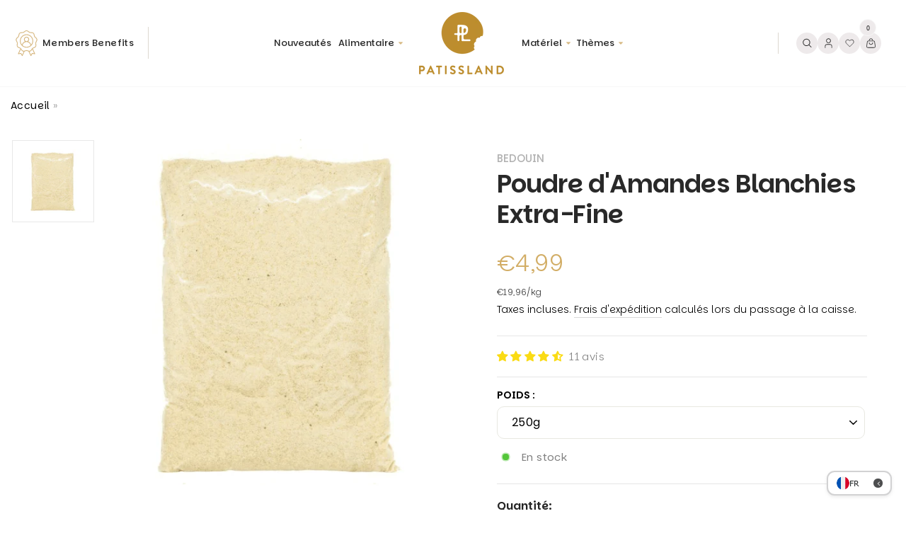

--- FILE ---
content_type: text/html; charset=utf-8
request_url: https://patissland.fr/products/poudre-amandes-blanchies-extra-fine
body_size: 131354
content:
<script>
window.rdAsyncInit = function() {
RD.init({
merchant_id: '9n2odxa03omz'
});
};
var rd_1d43f5s_a = new Date();rd_1d43f5s_a.setMinutes(0);rd_1d43f5s_a.setSeconds(0);
var rd_1d43f5s_seconds = parseInt(rd_1d43f5s_a.getTime()/1000);
(function(d, s, id){
var js, fjs = d.getElementsByTagName(s)[0];
if (d.getElementById(id)) {return;}
js = d.createElement(s); js.id = id;
js.src = "//analytics.optimalpeople.fr/js/rd-o-sdk.js?t=" + rd_1d43f5s_seconds;
fjs.parentNode.insertBefore(js, fjs);
}(document, 'script', 'rd-jssdk'));
</script>
<script language="JavaScript">
(function(i,s,o,g,r,a,m){i['TDConversionObject']=r;i[r]=i[r]||function(){(i[r].q=i[r].q||[]).push(arguments)},i[r
].l=1*new
Date();a=s.createElement(o),m=s.getElementsByTagName(o)[0];a.async=1;a.src=g;m.parentNode.insertBefore(
a,m)})(window,document,'script', 'https://svht.tradedoubler.com/tr_sdk.js', 'tdconv');
tdconv('init', '2445425', {'element': 'iframe' });
</script>
<meta name="google-adsense-account" content="ca-pub-2068138826280253">
<!--Google Review Merchant Center : intégration de la fonction d'acceptation -->
<script>
  window.renderOptIn = function() {
    window.gapi.load('surveyoptin', function() {
      window.gapi.surveyoptin.render(
        {
          // REQUIRED FIELDS
          "merchant_id": 130081649,
          "order_id": "ORDER_ID",
          "email": "CUSTOMER_EMAIL",
          "delivery_country": "COUNTRY_CODE",
          "estimated_delivery_date": "YYYY-MM-DD",

          // OPTIONAL FIELDS
          "products": [{"gtin":"GTIN1"}, {"gtin":"GTIN2"}]
        });
    });
  }
</script>
<script src="https://apis.google.com/js/platform.js?onload=renderOptIn" async defer></script><!doctype html>
<html class="no-js" lang="fr" dir="ltr">

<!-- Start of Judge.me Core -->
<link rel="dns-prefetch" href="https://cdn.judge.me/">
<script data-cfasync='false' class='jdgm-settings-script'>window.jdgmSettings={"pagination":5,"disable_web_reviews":false,"badge_no_review_text":"Aucun avis","badge_n_reviews_text":"{{ n }} avis","hide_badge_preview_if_no_reviews":true,"badge_hide_text":false,"enforce_center_preview_badge":false,"widget_title":"Avis Clients","widget_open_form_text":"Écrire un avis","widget_close_form_text":"Annuler l'avis","widget_refresh_page_text":"Actualiser la page","widget_summary_text":"Basé sur {{ number_of_reviews }} avis","widget_no_review_text":"Soyez le premier à écrire un avis","widget_name_field_text":"Nom d'affichage","widget_verified_name_field_text":"Nom vérifié (public)","widget_name_placeholder_text":"Nom d'affichage","widget_required_field_error_text":"Ce champ est obligatoire.","widget_email_field_text":"Adresse email","widget_verified_email_field_text":"Email vérifié (privé, ne peut pas être modifié)","widget_email_placeholder_text":"Votre adresse email","widget_email_field_error_text":"Veuillez entrer une adresse email valide.","widget_rating_field_text":"Évaluation","widget_review_title_field_text":"Titre de l'avis","widget_review_title_placeholder_text":"Donnez un titre à votre avis","widget_review_body_field_text":"Contenu de l'avis","widget_review_body_placeholder_text":"Commencez à écrire ici...","widget_pictures_field_text":"Photo/Vidéo (facultatif)","widget_submit_review_text":"Soumettre l'avis","widget_submit_verified_review_text":"Soumettre un avis vérifié","widget_submit_success_msg_with_auto_publish":"Merci ! Veuillez actualiser la page dans quelques instants pour voir votre avis. Vous pouvez supprimer ou modifier votre avis en vous connectant à \u003ca href='https://judge.me/login' target='_blank' rel='nofollow noopener'\u003eJudge.me\u003c/a\u003e","widget_submit_success_msg_no_auto_publish":"Merci ! Votre avis sera publié dès qu'il sera approuvé par l'administrateur de la boutique. Vous pouvez supprimer ou modifier votre avis en vous connectant à \u003ca href='https://judge.me/login' target='_blank' rel='nofollow noopener'\u003eJudge.me\u003c/a\u003e","widget_show_default_reviews_out_of_total_text":"Affichage de {{ n_reviews_shown }} sur {{ n_reviews }} avis.","widget_show_all_link_text":"Tout afficher","widget_show_less_link_text":"Afficher moins","widget_author_said_text":"{{ reviewer_name }} a dit :","widget_days_text":"il y a {{ n }} jour/jours","widget_weeks_text":"il y a {{ n }} semaine/semaines","widget_months_text":"il y a {{ n }} mois","widget_years_text":"il y a {{ n }} an/ans","widget_yesterday_text":"Hier","widget_today_text":"Aujourd'hui","widget_replied_text":"\u003e\u003e {{ shop_name }} a répondu :","widget_read_more_text":"Lire plus","widget_reviewer_name_as_initial":"last_initial","widget_rating_filter_color":"","widget_rating_filter_see_all_text":"Voir tous les avis","widget_sorting_most_recent_text":"Plus récents","widget_sorting_highest_rating_text":"Meilleures notes","widget_sorting_lowest_rating_text":"Notes les plus basses","widget_sorting_with_pictures_text":"Uniquement les photos","widget_sorting_most_helpful_text":"Plus utiles","widget_open_question_form_text":"Poser une question","widget_reviews_subtab_text":"Avis","widget_questions_subtab_text":"Questions","widget_question_label_text":"Question","widget_answer_label_text":"Réponse","widget_question_placeholder_text":"Écrivez votre question ici","widget_submit_question_text":"Soumettre la question","widget_question_submit_success_text":"Merci pour votre question ! Nous vous notifierons dès qu'elle aura une réponse.","verified_badge_text":"Vérifié","verified_badge_bg_color":"","verified_badge_text_color":"","verified_badge_placement":"left-of-reviewer-name","widget_review_max_height":"","widget_hide_border":false,"widget_social_share":false,"widget_thumb":false,"widget_review_location_show":true,"widget_location_format":"city_state_only","all_reviews_include_out_of_store_products":true,"all_reviews_out_of_store_text":"(hors boutique)","all_reviews_pagination":100,"all_reviews_product_name_prefix_text":"à propos de","enable_review_pictures":false,"enable_question_anwser":true,"widget_theme":"","review_date_format":"dd/mm/yyyy","default_sort_method":"most-recent","widget_product_reviews_subtab_text":"Avis Produits","widget_shop_reviews_subtab_text":"Avis Boutique","widget_other_products_reviews_text":"Avis pour d'autres produits","widget_store_reviews_subtab_text":"Avis de la boutique","widget_no_store_reviews_text":"Cette boutique n'a pas encore reçu d'avis","widget_web_restriction_product_reviews_text":"Ce produit n'a pas encore reçu d'avis","widget_no_items_text":"Aucun élément trouvé","widget_show_more_text":"Afficher plus","widget_write_a_store_review_text":"Je donne mon avis !","widget_other_languages_heading":"Avis dans d'autres langues","widget_translate_review_text":"Traduire l'avis en {{ language }}","widget_translating_review_text":"Traduction en cours...","widget_show_original_translation_text":"Afficher l'original ({{ language }})","widget_translate_review_failed_text":"Impossible de traduire cet avis.","widget_translate_review_retry_text":"Réessayer","widget_translate_review_try_again_later_text":"Réessayez plus tard","show_product_url_for_grouped_product":false,"widget_sorting_pictures_first_text":"Photos en premier","show_pictures_on_all_rev_page_mobile":false,"show_pictures_on_all_rev_page_desktop":true,"floating_tab_hide_mobile_install_preference":false,"floating_tab_button_name":"★ Avis","floating_tab_title":"Laissons nos clients parler pour nous","floating_tab_button_color":"","floating_tab_button_background_color":"","floating_tab_url":"","floating_tab_url_enabled":true,"floating_tab_tab_style":"text","all_reviews_text_badge_text":"Les clients nous notent {{ shop.metafields.judgeme.all_reviews_rating | round: 1 }}/5 basé sur {{ shop.metafields.judgeme.all_reviews_count }} avis.","all_reviews_text_badge_text_branded_style":"{{ shop.metafields.judgeme.all_reviews_rating | round: 1 }} sur 5 étoiles basé sur {{ shop.metafields.judgeme.all_reviews_count }} avis","is_all_reviews_text_badge_a_link":false,"show_stars_for_all_reviews_text_badge":false,"all_reviews_text_badge_url":"","all_reviews_text_style":"text","all_reviews_text_color_style":"judgeme_brand_color","all_reviews_text_color":"#108474","all_reviews_text_show_jm_brand":true,"featured_carousel_show_header":true,"featured_carousel_title":"Témoignages de nos clients","testimonials_carousel_title":"Les clients nous disent","videos_carousel_title":"Histoire de clients réels","cards_carousel_title":"Les clients nous disent","featured_carousel_count_text":"sur {{ n }} avis","featured_carousel_add_link_to_all_reviews_page":false,"featured_carousel_url":"","featured_carousel_show_images":true,"featured_carousel_autoslide_interval":5,"featured_carousel_arrows_on_the_sides":false,"featured_carousel_height":250,"featured_carousel_width":80,"featured_carousel_image_size":0,"featured_carousel_image_height":250,"featured_carousel_arrow_color":"#e50043","verified_count_badge_style":"vintage","verified_count_badge_orientation":"horizontal","verified_count_badge_color_style":"judgeme_brand_color","verified_count_badge_color":"#108474","is_verified_count_badge_a_link":false,"verified_count_badge_url":"","verified_count_badge_show_jm_brand":true,"widget_rating_preset_default":5,"widget_first_sub_tab":"product-reviews","widget_show_histogram":true,"widget_histogram_use_custom_color":false,"widget_pagination_use_custom_color":false,"widget_star_use_custom_color":false,"widget_verified_badge_use_custom_color":false,"widget_write_review_use_custom_color":false,"picture_reminder_submit_button":"Upload Pictures","enable_review_videos":false,"mute_video_by_default":false,"widget_sorting_videos_first_text":"Vidéos en premier","widget_review_pending_text":"En attente","featured_carousel_items_for_large_screen":3,"social_share_options_order":"Facebook,Twitter","remove_microdata_snippet":true,"disable_json_ld":false,"enable_json_ld_products":false,"preview_badge_show_question_text":false,"preview_badge_no_question_text":"Aucune question","preview_badge_n_question_text":"{{ number_of_questions }} question/questions","qa_badge_show_icon":false,"qa_badge_position":"same-row","remove_judgeme_branding":true,"widget_add_search_bar":false,"widget_search_bar_placeholder":"Recherche","widget_sorting_verified_only_text":"Vérifiés uniquement","featured_carousel_theme":"default","featured_carousel_show_rating":true,"featured_carousel_show_title":true,"featured_carousel_show_body":true,"featured_carousel_show_date":false,"featured_carousel_show_reviewer":true,"featured_carousel_show_product":false,"featured_carousel_header_background_color":"#108474","featured_carousel_header_text_color":"#ffffff","featured_carousel_name_product_separator":"reviewed","featured_carousel_full_star_background":"#108474","featured_carousel_empty_star_background":"#dadada","featured_carousel_vertical_theme_background":"#f9fafb","featured_carousel_verified_badge_enable":false,"featured_carousel_verified_badge_color":"#108474","featured_carousel_border_style":"round","featured_carousel_review_line_length_limit":3,"featured_carousel_more_reviews_button_text":"Lire plus d'avis","featured_carousel_view_product_button_text":"Voir le produit","all_reviews_page_load_reviews_on":"scroll","all_reviews_page_load_more_text":"Charger plus d'avis","disable_fb_tab_reviews":false,"enable_ajax_cdn_cache":false,"widget_public_name_text":"Affiché publiquement comme","default_reviewer_name":"John Smith","default_reviewer_name_has_non_latin":true,"widget_reviewer_anonymous":"Anonyme","medals_widget_title":"Médailles d'avis Judge.me","medals_widget_background_color":"#f9fafb","medals_widget_position":"footer_all_pages","medals_widget_border_color":"#f9fafb","medals_widget_verified_text_position":"left","medals_widget_use_monochromatic_version":false,"medals_widget_elements_color":"#108474","show_reviewer_avatar":false,"widget_invalid_yt_video_url_error_text":"Pas une URL de vidéo YouTube","widget_max_length_field_error_text":"Veuillez ne pas dépasser {0} caractères.","widget_show_country_flag":false,"widget_show_collected_via_shop_app":true,"widget_verified_by_shop_badge_style":"light","widget_verified_by_shop_text":"Vérifié par la boutique","widget_show_photo_gallery":false,"widget_load_with_code_splitting":true,"widget_ugc_install_preference":false,"widget_ugc_title":"Fait par nous, partagé par vous","widget_ugc_subtitle":"Taguez-nous pour voir votre photo mise en avant sur notre page","widget_ugc_arrows_color":"#ffffff","widget_ugc_primary_button_text":"Acheter maintenant","widget_ugc_primary_button_background_color":"#108474","widget_ugc_primary_button_text_color":"#ffffff","widget_ugc_primary_button_border_width":"0","widget_ugc_primary_button_border_style":"none","widget_ugc_primary_button_border_color":"#108474","widget_ugc_primary_button_border_radius":"25","widget_ugc_secondary_button_text":"Charger plus","widget_ugc_secondary_button_background_color":"#ffffff","widget_ugc_secondary_button_text_color":"#108474","widget_ugc_secondary_button_border_width":"2","widget_ugc_secondary_button_border_style":"solid","widget_ugc_secondary_button_border_color":"#108474","widget_ugc_secondary_button_border_radius":"25","widget_ugc_reviews_button_text":"Voir les avis","widget_ugc_reviews_button_background_color":"#ffffff","widget_ugc_reviews_button_text_color":"#108474","widget_ugc_reviews_button_border_width":"2","widget_ugc_reviews_button_border_style":"solid","widget_ugc_reviews_button_border_color":"#108474","widget_ugc_reviews_button_border_radius":"25","widget_ugc_reviews_button_link_to":"judgeme-reviews-page","widget_ugc_show_post_date":true,"widget_ugc_max_width":"800","widget_rating_metafield_value_type":true,"widget_primary_color":"#312e26","widget_enable_secondary_color":true,"widget_secondary_color":"#edf5f5","widget_summary_average_rating_text":"{{ average_rating }} sur 5","widget_media_grid_title":"Photos \u0026 vidéos clients","widget_media_grid_see_more_text":"Voir plus","widget_round_style":false,"widget_show_product_medals":false,"widget_verified_by_judgeme_text":"Avis Vérifié","widget_show_store_medals":false,"widget_verified_by_judgeme_text_in_store_medals":"Vérifié par Judge.me","widget_media_field_exceed_quantity_message":"Désolé, nous ne pouvons accepter que {{ max_media }} pour un avis.","widget_media_field_exceed_limit_message":"{{ file_name }} est trop volumineux, veuillez sélectionner un {{ media_type }} de moins de {{ size_limit }}MB.","widget_review_submitted_text":"Avis soumis !","widget_question_submitted_text":"Question soumise !","widget_close_form_text_question":"Annuler","widget_write_your_answer_here_text":"Écrivez votre réponse ici","widget_enabled_branded_link":true,"widget_show_collected_by_judgeme":false,"widget_reviewer_name_color":"","widget_write_review_text_color":"","widget_write_review_bg_color":"","widget_collected_by_judgeme_text":"collecté par Judge.me","widget_pagination_type":"standard","widget_load_more_text":"Charger plus","widget_load_more_color":"#108474","widget_full_review_text":"Avis complet","widget_read_more_reviews_text":"Lire plus d'avis","widget_read_questions_text":"Lire les questions","widget_questions_and_answers_text":"Questions \u0026 Réponses","widget_verified_by_text":"Vérifié par","widget_verified_text":"Vérifié","widget_number_of_reviews_text":"{{ number_of_reviews }} avis","widget_back_button_text":"Retour","widget_next_button_text":"Suivant","widget_custom_forms_filter_button":"Filtres","custom_forms_style":"vertical","widget_show_review_information":false,"how_reviews_are_collected":"Comment les avis sont-ils collectés ?","widget_show_review_keywords":false,"widget_gdpr_statement":"Comment nous utilisons vos données : Nous vous contacterons uniquement à propos de l'avis que vous avez laissé, et seulement si nécessaire. En soumettant votre avis, vous acceptez les \u003ca href='https://judge.me/terms' target='_blank' rel='nofollow noopener'\u003econditions\u003c/a\u003e, la \u003ca href='https://judge.me/privacy' target='_blank' rel='nofollow noopener'\u003epolitique de confidentialité\u003c/a\u003e et les \u003ca href='https://judge.me/content-policy' target='_blank' rel='nofollow noopener'\u003epolitiques de contenu\u003c/a\u003e de Judge.me.","widget_multilingual_sorting_enabled":false,"widget_translate_review_content_enabled":false,"widget_translate_review_content_method":"automatic","popup_widget_review_selection":"automatically_with_pictures","popup_widget_round_border_style":true,"popup_widget_show_title":true,"popup_widget_show_body":true,"popup_widget_show_reviewer":false,"popup_widget_show_product":true,"popup_widget_show_pictures":true,"popup_widget_use_review_picture":true,"popup_widget_show_on_home_page":true,"popup_widget_show_on_product_page":true,"popup_widget_show_on_collection_page":true,"popup_widget_show_on_cart_page":true,"popup_widget_position":"bottom_left","popup_widget_first_review_delay":5,"popup_widget_duration":5,"popup_widget_interval":5,"popup_widget_review_count":5,"popup_widget_hide_on_mobile":true,"review_snippet_widget_round_border_style":true,"review_snippet_widget_card_color":"#FFFFFF","review_snippet_widget_slider_arrows_background_color":"#FFFFFF","review_snippet_widget_slider_arrows_color":"#000000","review_snippet_widget_star_color":"#108474","show_product_variant":false,"all_reviews_product_variant_label_text":"Variante : ","widget_show_verified_branding":false,"widget_ai_summary_title":"Les clients disent","widget_ai_summary_disclaimer":"Résumé des avis généré par IA basé sur les avis clients récents","widget_show_ai_summary":false,"widget_show_ai_summary_bg":false,"widget_show_review_title_input":true,"redirect_reviewers_invited_via_email":"review_widget","request_store_review_after_product_review":false,"request_review_other_products_in_order":false,"review_form_color_scheme":"default","review_form_corner_style":"square","review_form_star_color":{},"review_form_text_color":"#333333","review_form_background_color":"#ffffff","review_form_field_background_color":"#fafafa","review_form_button_color":{},"review_form_button_text_color":"#ffffff","review_form_modal_overlay_color":"#000000","review_content_screen_title_text":"Comment évalueriez-vous ce produit ?","review_content_introduction_text":"Nous serions ravis que vous partagiez un peu votre expérience.","store_review_form_title_text":"Comment évalueriez-vous cette boutique ?","store_review_form_introduction_text":"Nous serions ravis que vous partagiez un peu votre expérience.","show_review_guidance_text":true,"one_star_review_guidance_text":"Mauvais","five_star_review_guidance_text":"Excellent","customer_information_screen_title_text":"À propos de vous","customer_information_introduction_text":"Veuillez nous en dire plus sur vous.","custom_questions_screen_title_text":"Votre expérience en détail","custom_questions_introduction_text":"Voici quelques questions pour nous aider à mieux comprendre votre expérience.","review_submitted_screen_title_text":"Merci pour votre avis !","review_submitted_screen_thank_you_text":"Nous le traitons et il apparaîtra bientôt dans la boutique.","review_submitted_screen_email_verification_text":"Veuillez confirmer votre email en cliquant sur le lien que nous venons de vous envoyer. Cela nous aide à maintenir des avis authentiques.","review_submitted_request_store_review_text":"Aimeriez-vous partager votre expérience d'achat avec nous ?","review_submitted_review_other_products_text":"Aimeriez-vous évaluer ces produits ?","store_review_screen_title_text":"Voulez-vous partager votre expérience de shopping avec nous ?","store_review_introduction_text":"Nous apprécions votre retour d'expérience et nous l'utilisons pour nous améliorer. Veuillez partager vos pensées ou suggestions.","reviewer_media_screen_title_picture_text":"Partager une photo","reviewer_media_introduction_picture_text":"Téléchargez une photo pour étayer votre avis.","reviewer_media_screen_title_video_text":"Partager une vidéo","reviewer_media_introduction_video_text":"Téléchargez une vidéo pour étayer votre avis.","reviewer_media_screen_title_picture_or_video_text":"Partager une photo ou une vidéo","reviewer_media_introduction_picture_or_video_text":"Téléchargez une photo ou une vidéo pour étayer votre avis.","reviewer_media_youtube_url_text":"Collez votre URL Youtube ici","advanced_settings_next_step_button_text":"Suivant","advanced_settings_close_review_button_text":"Fermer","modal_write_review_flow":false,"write_review_flow_required_text":"Obligatoire","write_review_flow_privacy_message_text":"Nous respectons votre vie privée.","write_review_flow_anonymous_text":"Avis anonyme","write_review_flow_visibility_text":"Ne sera pas visible pour les autres clients.","write_review_flow_multiple_selection_help_text":"Sélectionnez autant que vous le souhaitez","write_review_flow_single_selection_help_text":"Sélectionnez une option","write_review_flow_required_field_error_text":"Ce champ est obligatoire","write_review_flow_invalid_email_error_text":"Veuillez saisir une adresse email valide","write_review_flow_max_length_error_text":"Max. {{ max_length }} caractères.","write_review_flow_media_upload_text":"\u003cb\u003eCliquez pour télécharger\u003c/b\u003e ou glissez-déposez","write_review_flow_gdpr_statement":"Nous vous contacterons uniquement au sujet de votre avis si nécessaire. En soumettant votre avis, vous acceptez nos \u003ca href='https://judge.me/terms' target='_blank' rel='nofollow noopener'\u003econditions d'utilisation\u003c/a\u003e et notre \u003ca href='https://judge.me/privacy' target='_blank' rel='nofollow noopener'\u003epolitique de confidentialité\u003c/a\u003e.","rating_only_reviews_enabled":false,"show_negative_reviews_help_screen":false,"new_review_flow_help_screen_rating_threshold":3,"negative_review_resolution_screen_title_text":"Dites-nous plus","negative_review_resolution_text":"Votre expérience est importante pour nous. S'il y a eu des problèmes avec votre achat, nous sommes là pour vous aider. N'hésitez pas à nous contacter, nous aimerions avoir l'opportunité de corriger les choses.","negative_review_resolution_button_text":"Contactez-nous","negative_review_resolution_proceed_with_review_text":"Laisser un avis","negative_review_resolution_subject":"Problème avec l'achat de {{ shop_name }}.{{ order_name }}","preview_badge_collection_page_install_status":false,"widget_review_custom_css":"","preview_badge_custom_css":"","preview_badge_stars_count":"5-stars","featured_carousel_custom_css":"","floating_tab_custom_css":"","all_reviews_widget_custom_css":"","medals_widget_custom_css":"","verified_badge_custom_css":"","all_reviews_text_custom_css":"","transparency_badges_collected_via_store_invite":false,"transparency_badges_from_another_provider":false,"transparency_badges_collected_from_store_visitor":false,"transparency_badges_collected_by_verified_review_provider":false,"transparency_badges_earned_reward":false,"transparency_badges_collected_via_store_invite_text":"Avis collecté via l'invitation du magasin","transparency_badges_from_another_provider_text":"Avis collecté d'un autre fournisseur","transparency_badges_collected_from_store_visitor_text":"Avis collecté d'un visiteur du magasin","transparency_badges_written_in_google_text":"Avis écrit sur Google","transparency_badges_written_in_etsy_text":"Avis écrit sur Etsy","transparency_badges_written_in_shop_app_text":"Avis écrit sur Shop App","transparency_badges_earned_reward_text":"Avis a gagné une récompense pour une commande future","product_review_widget_per_page":10,"widget_store_review_label_text":"Avis de la boutique","checkout_comment_extension_title_on_product_page":"Customer Comments","checkout_comment_extension_num_latest_comment_show":5,"checkout_comment_extension_format":"name_and_timestamp","checkout_comment_customer_name":"last_initial","checkout_comment_comment_notification":true,"preview_badge_collection_page_install_preference":true,"preview_badge_home_page_install_preference":true,"preview_badge_product_page_install_preference":true,"review_widget_install_preference":"","review_carousel_install_preference":false,"floating_reviews_tab_install_preference":"none","verified_reviews_count_badge_install_preference":false,"all_reviews_text_install_preference":false,"review_widget_best_location":true,"judgeme_medals_install_preference":false,"review_widget_revamp_enabled":false,"review_widget_qna_enabled":false,"review_widget_header_theme":"minimal","review_widget_widget_title_enabled":true,"review_widget_header_text_size":"medium","review_widget_header_text_weight":"regular","review_widget_average_rating_style":"compact","review_widget_bar_chart_enabled":true,"review_widget_bar_chart_type":"numbers","review_widget_bar_chart_style":"standard","review_widget_expanded_media_gallery_enabled":false,"review_widget_reviews_section_theme":"standard","review_widget_image_style":"thumbnails","review_widget_review_image_ratio":"square","review_widget_stars_size":"medium","review_widget_verified_badge":"standard_text","review_widget_review_title_text_size":"medium","review_widget_review_text_size":"medium","review_widget_review_text_length":"medium","review_widget_number_of_columns_desktop":3,"review_widget_carousel_transition_speed":5,"review_widget_custom_questions_answers_display":"always","review_widget_button_text_color":"#FFFFFF","review_widget_text_color":"#000000","review_widget_lighter_text_color":"#7B7B7B","review_widget_corner_styling":"soft","review_widget_review_word_singular":"avis","review_widget_review_word_plural":"avis","review_widget_voting_label":"Utile?","review_widget_shop_reply_label":"Réponse de {{ shop_name }} :","review_widget_filters_title":"Filtres","qna_widget_question_word_singular":"Question","qna_widget_question_word_plural":"Questions","qna_widget_answer_reply_label":"Réponse de {{ answerer_name }} :","qna_content_screen_title_text":"Poser une question sur ce produit","qna_widget_question_required_field_error_text":"Veuillez entrer votre question.","qna_widget_flow_gdpr_statement":"Nous vous contacterons uniquement au sujet de votre question si nécessaire. En soumettant votre question, vous acceptez nos \u003ca href='https://judge.me/terms' target='_blank' rel='nofollow noopener'\u003econditions d'utilisation\u003c/a\u003e et notre \u003ca href='https://judge.me/privacy' target='_blank' rel='nofollow noopener'\u003epolitique de confidentialité\u003c/a\u003e.","qna_widget_question_submitted_text":"Merci pour votre question !","qna_widget_close_form_text_question":"Fermer","qna_widget_question_submit_success_text":"Nous vous enverrons un email lorsque nous répondrons à votre question.","all_reviews_widget_v2025_enabled":false,"all_reviews_widget_v2025_header_theme":"default","all_reviews_widget_v2025_widget_title_enabled":true,"all_reviews_widget_v2025_header_text_size":"medium","all_reviews_widget_v2025_header_text_weight":"regular","all_reviews_widget_v2025_average_rating_style":"compact","all_reviews_widget_v2025_bar_chart_enabled":true,"all_reviews_widget_v2025_bar_chart_type":"numbers","all_reviews_widget_v2025_bar_chart_style":"standard","all_reviews_widget_v2025_expanded_media_gallery_enabled":false,"all_reviews_widget_v2025_show_store_medals":true,"all_reviews_widget_v2025_show_photo_gallery":true,"all_reviews_widget_v2025_show_review_keywords":false,"all_reviews_widget_v2025_show_ai_summary":false,"all_reviews_widget_v2025_show_ai_summary_bg":false,"all_reviews_widget_v2025_add_search_bar":false,"all_reviews_widget_v2025_default_sort_method":"most-recent","all_reviews_widget_v2025_reviews_per_page":10,"all_reviews_widget_v2025_reviews_section_theme":"default","all_reviews_widget_v2025_image_style":"thumbnails","all_reviews_widget_v2025_review_image_ratio":"square","all_reviews_widget_v2025_stars_size":"medium","all_reviews_widget_v2025_verified_badge":"bold_badge","all_reviews_widget_v2025_review_title_text_size":"medium","all_reviews_widget_v2025_review_text_size":"medium","all_reviews_widget_v2025_review_text_length":"medium","all_reviews_widget_v2025_number_of_columns_desktop":3,"all_reviews_widget_v2025_carousel_transition_speed":5,"all_reviews_widget_v2025_custom_questions_answers_display":"always","all_reviews_widget_v2025_show_product_variant":false,"all_reviews_widget_v2025_show_reviewer_avatar":true,"all_reviews_widget_v2025_reviewer_name_as_initial":"","all_reviews_widget_v2025_review_location_show":false,"all_reviews_widget_v2025_location_format":"","all_reviews_widget_v2025_show_country_flag":false,"all_reviews_widget_v2025_verified_by_shop_badge_style":"light","all_reviews_widget_v2025_social_share":false,"all_reviews_widget_v2025_social_share_options_order":"Facebook,Twitter,LinkedIn,Pinterest","all_reviews_widget_v2025_pagination_type":"standard","all_reviews_widget_v2025_button_text_color":"#FFFFFF","all_reviews_widget_v2025_text_color":"#000000","all_reviews_widget_v2025_lighter_text_color":"#7B7B7B","all_reviews_widget_v2025_corner_styling":"soft","all_reviews_widget_v2025_title":"Avis clients","all_reviews_widget_v2025_ai_summary_title":"Les clients disent à propos de cette boutique","all_reviews_widget_v2025_no_review_text":"Soyez le premier à écrire un avis","platform":"shopify","branding_url":"https://app.judge.me/reviews/stores/patissland","branding_text":"Propulsé par Judge.me","locale":"en","reply_name":"Patissland","widget_version":"3.0","footer":true,"autopublish":true,"review_dates":true,"enable_custom_form":false,"shop_use_review_site":true,"shop_locale":"fr","enable_multi_locales_translations":true,"show_review_title_input":true,"review_verification_email_status":"never","can_be_branded":true,"reply_name_text":"Patissland"};</script> <style class='jdgm-settings-style'>﻿.jdgm-xx{left:0}:root{--jdgm-primary-color: #312e26;--jdgm-secondary-color: #edf5f5;--jdgm-star-color: #312e26;--jdgm-write-review-text-color: white;--jdgm-write-review-bg-color: #312e26;--jdgm-paginate-color: #312e26;--jdgm-border-radius: 0;--jdgm-reviewer-name-color: #312e26}.jdgm-histogram__bar-content{background-color:#312e26}.jdgm-rev[data-verified-buyer=true] .jdgm-rev__icon.jdgm-rev__icon:after,.jdgm-rev__buyer-badge.jdgm-rev__buyer-badge{color:white;background-color:#312e26}.jdgm-review-widget--small .jdgm-gallery.jdgm-gallery .jdgm-gallery__thumbnail-link:nth-child(8) .jdgm-gallery__thumbnail-wrapper.jdgm-gallery__thumbnail-wrapper:before{content:"Voir plus"}@media only screen and (min-width: 768px){.jdgm-gallery.jdgm-gallery .jdgm-gallery__thumbnail-link:nth-child(8) .jdgm-gallery__thumbnail-wrapper.jdgm-gallery__thumbnail-wrapper:before{content:"Voir plus"}}.jdgm-prev-badge[data-average-rating='0.00']{display:none !important}.jdgm-rev .jdgm-rev__icon{display:none !important}.jdgm-author-fullname{display:none !important}.jdgm-author-all-initials{display:none !important}.jdgm-rev-widg__title{visibility:hidden}.jdgm-rev-widg__summary-text{visibility:hidden}.jdgm-prev-badge__text{visibility:hidden}.jdgm-rev__prod-link-prefix:before{content:'à propos de'}.jdgm-rev__variant-label:before{content:'Variante : '}.jdgm-rev__out-of-store-text:before{content:'(hors boutique)'}@media only screen and (max-width: 768px){.jdgm-rev__pics .jdgm-rev_all-rev-page-picture-separator,.jdgm-rev__pics .jdgm-rev__product-picture{display:none}}.jdgm-verified-count-badget[data-from-snippet="true"]{display:none !important}.jdgm-carousel-wrapper[data-from-snippet="true"]{display:none !important}.jdgm-all-reviews-text[data-from-snippet="true"]{display:none !important}.jdgm-medals-section[data-from-snippet="true"]{display:none !important}.jdgm-ugc-media-wrapper[data-from-snippet="true"]{display:none !important}.jdgm-rev__transparency-badge[data-badge-type="review_collected_via_store_invitation"]{display:none !important}.jdgm-rev__transparency-badge[data-badge-type="review_collected_from_another_provider"]{display:none !important}.jdgm-rev__transparency-badge[data-badge-type="review_collected_from_store_visitor"]{display:none !important}.jdgm-rev__transparency-badge[data-badge-type="review_written_in_etsy"]{display:none !important}.jdgm-rev__transparency-badge[data-badge-type="review_written_in_google_business"]{display:none !important}.jdgm-rev__transparency-badge[data-badge-type="review_written_in_shop_app"]{display:none !important}.jdgm-rev__transparency-badge[data-badge-type="review_earned_for_future_purchase"]{display:none !important}.jdgm-review-snippet-widget .jdgm-rev-snippet-widget__cards-container .jdgm-rev-snippet-card{border-radius:8px;background:#fff}.jdgm-review-snippet-widget .jdgm-rev-snippet-widget__cards-container .jdgm-rev-snippet-card__rev-rating .jdgm-star{color:#108474}.jdgm-review-snippet-widget .jdgm-rev-snippet-widget__prev-btn,.jdgm-review-snippet-widget .jdgm-rev-snippet-widget__next-btn{border-radius:50%;background:#fff}.jdgm-review-snippet-widget .jdgm-rev-snippet-widget__prev-btn>svg,.jdgm-review-snippet-widget .jdgm-rev-snippet-widget__next-btn>svg{fill:#000}.jdgm-full-rev-modal.rev-snippet-widget .jm-mfp-container .jm-mfp-content,.jdgm-full-rev-modal.rev-snippet-widget .jm-mfp-container .jdgm-full-rev__icon,.jdgm-full-rev-modal.rev-snippet-widget .jm-mfp-container .jdgm-full-rev__pic-img,.jdgm-full-rev-modal.rev-snippet-widget .jm-mfp-container .jdgm-full-rev__reply{border-radius:8px}.jdgm-full-rev-modal.rev-snippet-widget .jm-mfp-container .jdgm-full-rev[data-verified-buyer="true"] .jdgm-full-rev__icon::after{border-radius:8px}.jdgm-full-rev-modal.rev-snippet-widget .jm-mfp-container .jdgm-full-rev .jdgm-rev__buyer-badge{border-radius:calc( 8px / 2 )}.jdgm-full-rev-modal.rev-snippet-widget .jm-mfp-container .jdgm-full-rev .jdgm-full-rev__replier::before{content:'Patissland'}.jdgm-full-rev-modal.rev-snippet-widget .jm-mfp-container .jdgm-full-rev .jdgm-full-rev__product-button{border-radius:calc( 8px * 6 )}
</style> <style class='jdgm-settings-style'></style>

  
  
  
  <style class='jdgm-miracle-styles'>
  @-webkit-keyframes jdgm-spin{0%{-webkit-transform:rotate(0deg);-ms-transform:rotate(0deg);transform:rotate(0deg)}100%{-webkit-transform:rotate(359deg);-ms-transform:rotate(359deg);transform:rotate(359deg)}}@keyframes jdgm-spin{0%{-webkit-transform:rotate(0deg);-ms-transform:rotate(0deg);transform:rotate(0deg)}100%{-webkit-transform:rotate(359deg);-ms-transform:rotate(359deg);transform:rotate(359deg)}}@font-face{font-family:'JudgemeStar';src:url("[data-uri]") format("woff");font-weight:normal;font-style:normal}.jdgm-star{font-family:'JudgemeStar';display:inline !important;text-decoration:none !important;padding:0 4px 0 0 !important;margin:0 !important;font-weight:bold;opacity:1;-webkit-font-smoothing:antialiased;-moz-osx-font-smoothing:grayscale}.jdgm-star:hover{opacity:1}.jdgm-star:last-of-type{padding:0 !important}.jdgm-star.jdgm--on:before{content:"\e000"}.jdgm-star.jdgm--off:before{content:"\e001"}.jdgm-star.jdgm--half:before{content:"\e002"}.jdgm-widget *{margin:0;line-height:1.4;-webkit-box-sizing:border-box;-moz-box-sizing:border-box;box-sizing:border-box;-webkit-overflow-scrolling:touch}.jdgm-hidden{display:none !important;visibility:hidden !important}.jdgm-temp-hidden{display:none}.jdgm-spinner{width:40px;height:40px;margin:auto;border-radius:50%;border-top:2px solid #eee;border-right:2px solid #eee;border-bottom:2px solid #eee;border-left:2px solid #ccc;-webkit-animation:jdgm-spin 0.8s infinite linear;animation:jdgm-spin 0.8s infinite linear}.jdgm-prev-badge{display:block !important}

</style>


  
  
   


<script data-cfasync='false' class='jdgm-script'>
!function(e){window.jdgm=window.jdgm||{},jdgm.CDN_HOST="https://cdn.judge.me/",
jdgm.docReady=function(d){(e.attachEvent?"complete"===e.readyState:"loading"!==e.readyState)?
setTimeout(d,0):e.addEventListener("DOMContentLoaded",d)},jdgm.loadCSS=function(d,t,o,s){
!o&&jdgm.loadCSS.requestedUrls.indexOf(d)>=0||(jdgm.loadCSS.requestedUrls.push(d),
(s=e.createElement("link")).rel="stylesheet",s.class="jdgm-stylesheet",s.media="nope!",
s.href=d,s.onload=function(){this.media="all",t&&setTimeout(t)},e.body.appendChild(s))},
jdgm.loadCSS.requestedUrls=[],jdgm.docReady(function(){(window.jdgmLoadCSS||e.querySelectorAll(
".jdgm-widget, .jdgm-all-reviews-page").length>0)&&(jdgmSettings.widget_load_with_code_splitting?
parseFloat(jdgmSettings.widget_version)>=3?jdgm.loadCSS(jdgm.CDN_HOST+"widget_v3/base.css"):
jdgm.loadCSS(jdgm.CDN_HOST+"widget/base.css"):jdgm.loadCSS(jdgm.CDN_HOST+"shopify_v2.css"))})}(document);
</script>
<script async data-cfasync="false" type="text/javascript" src="https://cdn.judge.me/loader.js"></script>

<noscript><link rel="stylesheet" type="text/css" media="all" href="https://cdn.judge.me/shopify_v2.css"></noscript>
<!-- End of Judge.me Core -->


  <head>
    <style>
      .jdgm-ans .jdgm-rev__author:after {
        font-weight: normal;
        content: " a répondu:" !important;
      }
    </style>
    
    <link rel="stylesheet" type="text/css" href="//cdn.jsdelivr.net/npm/slick-carousel@1.8.1/slick/slick.css">
    <link rel="stylesheet" href="https://cdnjs.cloudflare.com/ajax/libs/font-awesome/4.7.0/css/font-awesome.min.css">
    
    <script async src="https://pagead2.googlesyndication.com/pagead/js/adsbygoogle.js?client=ca-pub-2068138826280253" crossorigin="anonymous"></script>
    
    <!-- Google tag (gtag.js) pour le marché français -->
    

    <!-- Google tag (gtag.js) pour le marché allemand -->
    
    
    <!-- Added by AVADA SEO Suite -->
    
    <!-- /Added by AVADA SEO Suite -->
  
    <meta charset="utf-8">
    <meta http-equiv="X-UA-Compatible" content="IE=edge,chrome=1">
    <meta name="viewport" content="width=device-width,initial-scale=1">
    <meta name="theme-color" content="#c08d14">
    <link rel="canonical" href="https://patissland.fr/products/poudre-amandes-blanchies-extra-fine">
    <link rel="preconnect" href="https://cdn.shopify.com">
    <link rel="preconnect" href="https://fonts.shopifycdn.com">
    <link rel="dns-prefetch" href="https://productreviews.shopifycdn.com">
    <link rel="dns-prefetch" href="https://ajax.googleapis.com">
    <link rel="dns-prefetch" href="https://maps.googleapis.com">
    <link rel="dns-prefetch" href="https://maps.gstatic.com"><link rel="shortcut icon" href="//patissland.fr/cdn/shop/files/Logo_dore_Patissland_RVB_afd29ef0-4d7e-4dbe-971e-572f6bcb044e_32x32.png?v=1681433519" type="image/png" /><title>Poudre d’Amandes Blanchies Extra-Fine Bedouin | Macarons Pro</title><meta name="description" content="Poudre d&#39;amandes extra-fine Bedouin pour pâtissiers pro. Texture ultra-fine, idéale pour macarons, financiers et frangipanes. 100% pur fruit, sans additifs."><meta property="og:site_name" content="Patissland">
  <meta property="og:url" content="https://patissland.fr/products/poudre-amandes-blanchies-extra-fine">
  <meta property="og:title" content="Poudre d&#39;Amandes Blanchies Extra-Fine">
  <meta property="og:type" content="product">
  <meta property="og:description" content="Poudre d&#39;amandes extra-fine Bedouin pour pâtissiers pro. Texture ultra-fine, idéale pour macarons, financiers et frangipanes. 100% pur fruit, sans additifs."><meta property="og:image" content="http://patissland.fr/cdn/shop/files/poudre-d-amandes-blanchies-extra-fine-bedouin-15838.png?v=1742164473">
    <meta property="og:image:secure_url" content="https://patissland.fr/cdn/shop/files/poudre-d-amandes-blanchies-extra-fine-bedouin-15838.png?v=1742164473">
    <meta property="og:image:width" content="833">
    <meta property="og:image:height" content="833"><meta name="twitter:site" content="@">
  <meta name="twitter:card" content="summary_large_image">
  <meta name="twitter:title" content="Poudre d'Amandes Blanchies Extra-Fine">
  <meta name="twitter:description" content="Poudre d&#39;amandes extra-fine Bedouin pour pâtissiers pro. Texture ultra-fine, idéale pour macarons, financiers et frangipanes. 100% pur fruit, sans additifs.">
<style data-shopify>@font-face {
  font-family: "Tenor Sans";
  font-weight: 400;
  font-style: normal;
  font-display: swap;
  src: url("//patissland.fr/cdn/fonts/tenor_sans/tenorsans_n4.966071a72c28462a9256039d3e3dc5b0cf314f65.woff2") format("woff2"),
       url("//patissland.fr/cdn/fonts/tenor_sans/tenorsans_n4.2282841d948f9649ba5c3cad6ea46df268141820.woff") format("woff");
}

  @font-face {
  font-family: Outfit;
  font-weight: 300;
  font-style: normal;
  font-display: swap;
  src: url("//patissland.fr/cdn/fonts/outfit/outfit_n3.8c97ae4c4fac7c2ea467a6dc784857f4de7e0e37.woff2") format("woff2"),
       url("//patissland.fr/cdn/fonts/outfit/outfit_n3.b50a189ccde91f9bceee88f207c18c09f0b62a7b.woff") format("woff");
}


  @font-face {
  font-family: Outfit;
  font-weight: 600;
  font-style: normal;
  font-display: swap;
  src: url("//patissland.fr/cdn/fonts/outfit/outfit_n6.dfcbaa80187851df2e8384061616a8eaa1702fdc.woff2") format("woff2"),
       url("//patissland.fr/cdn/fonts/outfit/outfit_n6.88384e9fc3e36038624caccb938f24ea8008a91d.woff") format("woff");
}

  
  
</style><link href="//patissland.fr/cdn/shop/t/34/assets/theme.aio.min.css?v=94980539837994296931753230113" rel="stylesheet" type="text/css" media="all" />
<style data-shopify>:root {
    --typeHeaderPrimary: "Tenor Sans";
    --typeHeaderFallback: sans-serif;
    --typeHeaderSize: 40px;
    --typeHeaderWeight: 400;
    --typeHeaderLineHeight: 1;
    --typeHeaderSpacing: -0.025em;

    --typeBasePrimary:Outfit;
    --typeBaseFallback:sans-serif;
    --typeBaseSize: 15px;
    --typeBaseWeight: 300;
    --typeBaseSpacing: 0.025em;
    --typeBaseLineHeight: 1.5;

    --typeCollectionTitle: 20px;

    --iconWeight: 2px;
    --iconLinecaps: miter;

    
      --buttonRadius: 50px;
    

    --colorGridOverlayOpacity: 0.1;
  }

  .placeholder-content {
    background-image: linear-gradient(100deg, #ffffff 40%, #f7f7f7 63%, #ffffff 79%);
  }</style><script>
      document.documentElement.className = document.documentElement.className.replace('no-js', 'js');

      window.theme = window.theme || {};
      theme.routes = {
        home: "/",
        cart: "/cart.js",
        cartPage: "/cart",
        cartAdd: "/cart/add.js",
        cartChange: "/cart/change.js",
        search: "/search"
      };
      theme.strings = {
        soldOut: "Bientôt de retour",
        unavailable: "Non disponible",
        inStockLabel: "En stock",
        stockLabel: "",
        willNotShipUntil: "Sera expédié après [date]",
        willBeInStockAfter: "Sera en stock à compter de [date]",
        waitingForStock: "Inventaire sur le chemin",
        savePrice: "Économisez [saved_amount]",
        cartEmpty: "Votre panier est vide.",
        cartTermsConfirmation: "Vous devez accepter les termes et conditions de vente pour vérifier",
        searchCollections: "Collections:",
        searchPages: "Pages:",
        searchArticles: "Des articles:"
      };
      theme.settings = {
        dynamicVariantsEnable: true,
        cartType: "drawer",
        isCustomerTemplate: false,
        moneyFormat: "\u003cspan class=transcy-money\u003e€{{amount_with_comma_separator}}\u003c\/span\u003e",
        saveType: "percent",
        productImageSize: "natural",
        productImageCover: false,
        predictiveSearch: true,
        predictiveSearchType: "product,article",
        quickView: false,
        themeName: 'Impulse',
        themeVersion: "6.1.0"
      };
    </script>

    <script>window.performance && window.performance.mark && window.performance.mark('shopify.content_for_header.start');</script><meta name="google-site-verification" content="J_NaJHsIiW8baxbbBXJA5Bgdf9h8BVQNTqUaLqoV8eo">
<meta name="google-site-verification" content="CUGPuPFBgEusDR59jJSMfimhrsvtlAnESQzAsGMZJg0">
<meta name="google-site-verification" content="44u-y-XQS2Fx-OXWiQNCM1KzqgQFIGQmXCslNOVBKo8">
<meta name="facebook-domain-verification" content="78x4lymtv39gvwdmukxuytaqm7uxpn">
<meta id="shopify-digital-wallet" name="shopify-digital-wallet" content="/10861674596/digital_wallets/dialog">
<meta name="shopify-checkout-api-token" content="6df33587526316f65fd99a4dfe72eb5d">
<meta id="in-context-paypal-metadata" data-shop-id="10861674596" data-venmo-supported="false" data-environment="production" data-locale="fr_FR" data-paypal-v4="true" data-currency="EUR">
<link rel="alternate" hreflang="x-default" href="https://patissland.fr/products/poudre-amandes-blanchies-extra-fine">
<link rel="alternate" hreflang="fr" href="https://patissland.fr/products/poudre-amandes-blanchies-extra-fine">
<link rel="alternate" hreflang="de" href="https://patissland.fr/de/products/poudre-amandes-blanchies-extra-fine">
<link rel="alternate" hreflang="en" href="https://patissland.fr/en/products/poudre-amandes-blanchies-extra-fine">
<link rel="alternate" hreflang="es" href="https://patissland.fr/es/products/poudre-amandes-blanchies-extra-fine">
<link rel="alternate" hreflang="it" href="https://patissland.fr/it/products/poudre-amandes-blanchies-extra-fine">
<link rel="alternate" hreflang="pt" href="https://patissland.fr/pt/products/poudre-amandes-blanchies-extra-fine">
<link rel="alternate" hreflang="nl" href="https://patissland.fr/nl/products/poudre-amandes-blanchies-extra-fine">
<link rel="alternate" hreflang="pl" href="https://patissland.fr/pl/products/poudre-amandes-blanchies-extra-fine">
<link rel="alternate" hreflang="cs" href="https://patissland.fr/cs/products/poudre-amandes-blanchies-extra-fine">
<link rel="alternate" hreflang="sv" href="https://patissland.fr/sv/products/poudre-amandes-blanchies-extra-fine">
<link rel="alternate" hreflang="sl" href="https://patissland.fr/sl/products/poudre-amandes-blanchies-extra-fine">
<link rel="alternate" type="application/json+oembed" href="https://patissland.fr/products/poudre-amandes-blanchies-extra-fine.oembed">
<script async="async" src="/checkouts/internal/preloads.js?locale=fr-FR"></script>
<link rel="preconnect" href="https://shop.app" crossorigin="anonymous">
<script async="async" src="https://shop.app/checkouts/internal/preloads.js?locale=fr-FR&shop_id=10861674596" crossorigin="anonymous"></script>
<script id="apple-pay-shop-capabilities" type="application/json">{"shopId":10861674596,"countryCode":"FR","currencyCode":"EUR","merchantCapabilities":["supports3DS"],"merchantId":"gid:\/\/shopify\/Shop\/10861674596","merchantName":"Patissland","requiredBillingContactFields":["postalAddress","email","phone"],"requiredShippingContactFields":["postalAddress","email","phone"],"shippingType":"shipping","supportedNetworks":["visa","masterCard","amex","maestro"],"total":{"type":"pending","label":"Patissland","amount":"1.00"},"shopifyPaymentsEnabled":true,"supportsSubscriptions":true}</script>
<script id="shopify-features" type="application/json">{"accessToken":"6df33587526316f65fd99a4dfe72eb5d","betas":["rich-media-storefront-analytics"],"domain":"patissland.fr","predictiveSearch":true,"shopId":10861674596,"locale":"fr"}</script>
<script>var Shopify = Shopify || {};
Shopify.shop = "cuisine-and-patisserie.myshopify.com";
Shopify.locale = "fr";
Shopify.currency = {"active":"EUR","rate":"1.0"};
Shopify.country = "FR";
Shopify.theme = {"name":"IMPULSE","id":184616354131,"schema_name":"Impulse","schema_version":"6.1.0","theme_store_id":857,"role":"main"};
Shopify.theme.handle = "null";
Shopify.theme.style = {"id":null,"handle":null};
Shopify.cdnHost = "patissland.fr/cdn";
Shopify.routes = Shopify.routes || {};
Shopify.routes.root = "/";</script>
<script type="module">!function(o){(o.Shopify=o.Shopify||{}).modules=!0}(window);</script>
<script>!function(o){function n(){var o=[];function n(){o.push(Array.prototype.slice.apply(arguments))}return n.q=o,n}var t=o.Shopify=o.Shopify||{};t.loadFeatures=n(),t.autoloadFeatures=n()}(window);</script>
<script>
  window.ShopifyPay = window.ShopifyPay || {};
  window.ShopifyPay.apiHost = "shop.app\/pay";
  window.ShopifyPay.redirectState = null;
</script>
<script id="shop-js-analytics" type="application/json">{"pageType":"product"}</script>
<script defer="defer" async type="module" src="//patissland.fr/cdn/shopifycloud/shop-js/modules/v2/client.init-shop-cart-sync_Lpn8ZOi5.fr.esm.js"></script>
<script defer="defer" async type="module" src="//patissland.fr/cdn/shopifycloud/shop-js/modules/v2/chunk.common_X4Hu3kma.esm.js"></script>
<script defer="defer" async type="module" src="//patissland.fr/cdn/shopifycloud/shop-js/modules/v2/chunk.modal_BV0V5IrV.esm.js"></script>
<script type="module">
  await import("//patissland.fr/cdn/shopifycloud/shop-js/modules/v2/client.init-shop-cart-sync_Lpn8ZOi5.fr.esm.js");
await import("//patissland.fr/cdn/shopifycloud/shop-js/modules/v2/chunk.common_X4Hu3kma.esm.js");
await import("//patissland.fr/cdn/shopifycloud/shop-js/modules/v2/chunk.modal_BV0V5IrV.esm.js");

  window.Shopify.SignInWithShop?.initShopCartSync?.({"fedCMEnabled":true,"windoidEnabled":true});

</script>
<script>
  window.Shopify = window.Shopify || {};
  if (!window.Shopify.featureAssets) window.Shopify.featureAssets = {};
  window.Shopify.featureAssets['shop-js'] = {"shop-cart-sync":["modules/v2/client.shop-cart-sync_hBo3gat_.fr.esm.js","modules/v2/chunk.common_X4Hu3kma.esm.js","modules/v2/chunk.modal_BV0V5IrV.esm.js"],"init-fed-cm":["modules/v2/client.init-fed-cm_BoVeauXL.fr.esm.js","modules/v2/chunk.common_X4Hu3kma.esm.js","modules/v2/chunk.modal_BV0V5IrV.esm.js"],"init-shop-email-lookup-coordinator":["modules/v2/client.init-shop-email-lookup-coordinator_CX4-Y-CZ.fr.esm.js","modules/v2/chunk.common_X4Hu3kma.esm.js","modules/v2/chunk.modal_BV0V5IrV.esm.js"],"init-windoid":["modules/v2/client.init-windoid_iuUmw7cp.fr.esm.js","modules/v2/chunk.common_X4Hu3kma.esm.js","modules/v2/chunk.modal_BV0V5IrV.esm.js"],"shop-button":["modules/v2/client.shop-button_DumFxEIo.fr.esm.js","modules/v2/chunk.common_X4Hu3kma.esm.js","modules/v2/chunk.modal_BV0V5IrV.esm.js"],"shop-cash-offers":["modules/v2/client.shop-cash-offers_BPdnZcGX.fr.esm.js","modules/v2/chunk.common_X4Hu3kma.esm.js","modules/v2/chunk.modal_BV0V5IrV.esm.js"],"shop-toast-manager":["modules/v2/client.shop-toast-manager_sjv6XvZD.fr.esm.js","modules/v2/chunk.common_X4Hu3kma.esm.js","modules/v2/chunk.modal_BV0V5IrV.esm.js"],"init-shop-cart-sync":["modules/v2/client.init-shop-cart-sync_Lpn8ZOi5.fr.esm.js","modules/v2/chunk.common_X4Hu3kma.esm.js","modules/v2/chunk.modal_BV0V5IrV.esm.js"],"init-customer-accounts-sign-up":["modules/v2/client.init-customer-accounts-sign-up_DQVKlaja.fr.esm.js","modules/v2/client.shop-login-button_DkHUpD44.fr.esm.js","modules/v2/chunk.common_X4Hu3kma.esm.js","modules/v2/chunk.modal_BV0V5IrV.esm.js"],"pay-button":["modules/v2/client.pay-button_DN6Ek-nh.fr.esm.js","modules/v2/chunk.common_X4Hu3kma.esm.js","modules/v2/chunk.modal_BV0V5IrV.esm.js"],"init-customer-accounts":["modules/v2/client.init-customer-accounts_BQOJrVdv.fr.esm.js","modules/v2/client.shop-login-button_DkHUpD44.fr.esm.js","modules/v2/chunk.common_X4Hu3kma.esm.js","modules/v2/chunk.modal_BV0V5IrV.esm.js"],"avatar":["modules/v2/client.avatar_BTnouDA3.fr.esm.js"],"init-shop-for-new-customer-accounts":["modules/v2/client.init-shop-for-new-customer-accounts_DW7xpOCZ.fr.esm.js","modules/v2/client.shop-login-button_DkHUpD44.fr.esm.js","modules/v2/chunk.common_X4Hu3kma.esm.js","modules/v2/chunk.modal_BV0V5IrV.esm.js"],"shop-follow-button":["modules/v2/client.shop-follow-button_CXr7UFuQ.fr.esm.js","modules/v2/chunk.common_X4Hu3kma.esm.js","modules/v2/chunk.modal_BV0V5IrV.esm.js"],"checkout-modal":["modules/v2/client.checkout-modal_CXg0VCPn.fr.esm.js","modules/v2/chunk.common_X4Hu3kma.esm.js","modules/v2/chunk.modal_BV0V5IrV.esm.js"],"shop-login-button":["modules/v2/client.shop-login-button_DkHUpD44.fr.esm.js","modules/v2/chunk.common_X4Hu3kma.esm.js","modules/v2/chunk.modal_BV0V5IrV.esm.js"],"lead-capture":["modules/v2/client.lead-capture_C9SxlK5K.fr.esm.js","modules/v2/chunk.common_X4Hu3kma.esm.js","modules/v2/chunk.modal_BV0V5IrV.esm.js"],"shop-login":["modules/v2/client.shop-login_DQBEMTrD.fr.esm.js","modules/v2/chunk.common_X4Hu3kma.esm.js","modules/v2/chunk.modal_BV0V5IrV.esm.js"],"payment-terms":["modules/v2/client.payment-terms_CokxZuo0.fr.esm.js","modules/v2/chunk.common_X4Hu3kma.esm.js","modules/v2/chunk.modal_BV0V5IrV.esm.js"]};
</script>
<script>(function() {
  var isLoaded = false;
  function asyncLoad() {
    if (isLoaded) return;
    isLoaded = true;
    var urls = ["https:\/\/cdn1.avada.io\/flying-pages\/module.js?shop=cuisine-and-patisserie.myshopify.com","https:\/\/seo.apps.avada.io\/avada-seo-installed.js?shop=cuisine-and-patisserie.myshopify.com","https:\/\/app.tncapp.com\/get_script\/5472bd18061d11ee9ead26a1361ded25.js?v=958432\u0026shop=cuisine-and-patisserie.myshopify.com","https:\/\/cdn.rebuyengine.com\/onsite\/js\/rebuy.js?shop=cuisine-and-patisserie.myshopify.com","\/\/satcb.azureedge.net\/Scripts\/satcb.min.js?shop=cuisine-and-patisserie.myshopify.com","https:\/\/cdn.rebuyengine.com\/onsite\/js\/rebuy.js?shop=cuisine-and-patisserie.myshopify.com"];
    for (var i = 0; i < urls.length; i++) {
      var s = document.createElement('script');
      s.type = 'text/javascript';
      s.async = true;
      s.src = urls[i];
      var x = document.getElementsByTagName('script')[0];
      x.parentNode.insertBefore(s, x);
    }
  };
  if(window.attachEvent) {
    window.attachEvent('onload', asyncLoad);
  } else {
    window.addEventListener('load', asyncLoad, false);
  }
})();</script>
<script id="__st">var __st={"a":10861674596,"offset":3600,"reqid":"dab86ad2-4031-430b-8ec5-0c054398fabb-1770019268","pageurl":"patissland.fr\/products\/poudre-amandes-blanchies-extra-fine","u":"3a35c1aea198","p":"product","rtyp":"product","rid":6735528722474};</script>
<script>window.ShopifyPaypalV4VisibilityTracking = true;</script>
<script id="captcha-bootstrap">!function(){'use strict';const t='contact',e='account',n='new_comment',o=[[t,t],['blogs',n],['comments',n],[t,'customer']],c=[[e,'customer_login'],[e,'guest_login'],[e,'recover_customer_password'],[e,'create_customer']],r=t=>t.map((([t,e])=>`form[action*='/${t}']:not([data-nocaptcha='true']) input[name='form_type'][value='${e}']`)).join(','),a=t=>()=>t?[...document.querySelectorAll(t)].map((t=>t.form)):[];function s(){const t=[...o],e=r(t);return a(e)}const i='password',u='form_key',d=['recaptcha-v3-token','g-recaptcha-response','h-captcha-response',i],f=()=>{try{return window.sessionStorage}catch{return}},m='__shopify_v',_=t=>t.elements[u];function p(t,e,n=!1){try{const o=window.sessionStorage,c=JSON.parse(o.getItem(e)),{data:r}=function(t){const{data:e,action:n}=t;return t[m]||n?{data:e,action:n}:{data:t,action:n}}(c);for(const[e,n]of Object.entries(r))t.elements[e]&&(t.elements[e].value=n);n&&o.removeItem(e)}catch(o){console.error('form repopulation failed',{error:o})}}const l='form_type',E='cptcha';function T(t){t.dataset[E]=!0}const w=window,h=w.document,L='Shopify',v='ce_forms',y='captcha';let A=!1;((t,e)=>{const n=(g='f06e6c50-85a8-45c8-87d0-21a2b65856fe',I='https://cdn.shopify.com/shopifycloud/storefront-forms-hcaptcha/ce_storefront_forms_captcha_hcaptcha.v1.5.2.iife.js',D={infoText:'Protégé par hCaptcha',privacyText:'Confidentialité',termsText:'Conditions'},(t,e,n)=>{const o=w[L][v],c=o.bindForm;if(c)return c(t,g,e,D).then(n);var r;o.q.push([[t,g,e,D],n]),r=I,A||(h.body.append(Object.assign(h.createElement('script'),{id:'captcha-provider',async:!0,src:r})),A=!0)});var g,I,D;w[L]=w[L]||{},w[L][v]=w[L][v]||{},w[L][v].q=[],w[L][y]=w[L][y]||{},w[L][y].protect=function(t,e){n(t,void 0,e),T(t)},Object.freeze(w[L][y]),function(t,e,n,w,h,L){const[v,y,A,g]=function(t,e,n){const i=e?o:[],u=t?c:[],d=[...i,...u],f=r(d),m=r(i),_=r(d.filter((([t,e])=>n.includes(e))));return[a(f),a(m),a(_),s()]}(w,h,L),I=t=>{const e=t.target;return e instanceof HTMLFormElement?e:e&&e.form},D=t=>v().includes(t);t.addEventListener('submit',(t=>{const e=I(t);if(!e)return;const n=D(e)&&!e.dataset.hcaptchaBound&&!e.dataset.recaptchaBound,o=_(e),c=g().includes(e)&&(!o||!o.value);(n||c)&&t.preventDefault(),c&&!n&&(function(t){try{if(!f())return;!function(t){const e=f();if(!e)return;const n=_(t);if(!n)return;const o=n.value;o&&e.removeItem(o)}(t);const e=Array.from(Array(32),(()=>Math.random().toString(36)[2])).join('');!function(t,e){_(t)||t.append(Object.assign(document.createElement('input'),{type:'hidden',name:u})),t.elements[u].value=e}(t,e),function(t,e){const n=f();if(!n)return;const o=[...t.querySelectorAll(`input[type='${i}']`)].map((({name:t})=>t)),c=[...d,...o],r={};for(const[a,s]of new FormData(t).entries())c.includes(a)||(r[a]=s);n.setItem(e,JSON.stringify({[m]:1,action:t.action,data:r}))}(t,e)}catch(e){console.error('failed to persist form',e)}}(e),e.submit())}));const S=(t,e)=>{t&&!t.dataset[E]&&(n(t,e.some((e=>e===t))),T(t))};for(const o of['focusin','change'])t.addEventListener(o,(t=>{const e=I(t);D(e)&&S(e,y())}));const B=e.get('form_key'),M=e.get(l),P=B&&M;t.addEventListener('DOMContentLoaded',(()=>{const t=y();if(P)for(const e of t)e.elements[l].value===M&&p(e,B);[...new Set([...A(),...v().filter((t=>'true'===t.dataset.shopifyCaptcha))])].forEach((e=>S(e,t)))}))}(h,new URLSearchParams(w.location.search),n,t,e,['guest_login'])})(!0,!0)}();</script>
<script integrity="sha256-4kQ18oKyAcykRKYeNunJcIwy7WH5gtpwJnB7kiuLZ1E=" data-source-attribution="shopify.loadfeatures" defer="defer" src="//patissland.fr/cdn/shopifycloud/storefront/assets/storefront/load_feature-a0a9edcb.js" crossorigin="anonymous"></script>
<script crossorigin="anonymous" defer="defer" src="//patissland.fr/cdn/shopifycloud/storefront/assets/shopify_pay/storefront-65b4c6d7.js?v=20250812"></script>
<script data-source-attribution="shopify.dynamic_checkout.dynamic.init">var Shopify=Shopify||{};Shopify.PaymentButton=Shopify.PaymentButton||{isStorefrontPortableWallets:!0,init:function(){window.Shopify.PaymentButton.init=function(){};var t=document.createElement("script");t.src="https://patissland.fr/cdn/shopifycloud/portable-wallets/latest/portable-wallets.fr.js",t.type="module",document.head.appendChild(t)}};
</script>
<script data-source-attribution="shopify.dynamic_checkout.buyer_consent">
  function portableWalletsHideBuyerConsent(e){var t=document.getElementById("shopify-buyer-consent"),n=document.getElementById("shopify-subscription-policy-button");t&&n&&(t.classList.add("hidden"),t.setAttribute("aria-hidden","true"),n.removeEventListener("click",e))}function portableWalletsShowBuyerConsent(e){var t=document.getElementById("shopify-buyer-consent"),n=document.getElementById("shopify-subscription-policy-button");t&&n&&(t.classList.remove("hidden"),t.removeAttribute("aria-hidden"),n.addEventListener("click",e))}window.Shopify?.PaymentButton&&(window.Shopify.PaymentButton.hideBuyerConsent=portableWalletsHideBuyerConsent,window.Shopify.PaymentButton.showBuyerConsent=portableWalletsShowBuyerConsent);
</script>
<script data-source-attribution="shopify.dynamic_checkout.cart.bootstrap">document.addEventListener("DOMContentLoaded",(function(){function t(){return document.querySelector("shopify-accelerated-checkout-cart, shopify-accelerated-checkout")}if(t())Shopify.PaymentButton.init();else{new MutationObserver((function(e,n){t()&&(Shopify.PaymentButton.init(),n.disconnect())})).observe(document.body,{childList:!0,subtree:!0})}}));
</script>
<script id='scb4127' type='text/javascript' async='' src='https://patissland.fr/cdn/shopifycloud/privacy-banner/storefront-banner.js'></script><link id="shopify-accelerated-checkout-styles" rel="stylesheet" media="screen" href="https://patissland.fr/cdn/shopifycloud/portable-wallets/latest/accelerated-checkout-backwards-compat.css" crossorigin="anonymous">
<style id="shopify-accelerated-checkout-cart">
        #shopify-buyer-consent {
  margin-top: 1em;
  display: inline-block;
  width: 100%;
}

#shopify-buyer-consent.hidden {
  display: none;
}

#shopify-subscription-policy-button {
  background: none;
  border: none;
  padding: 0;
  text-decoration: underline;
  font-size: inherit;
  cursor: pointer;
}

#shopify-subscription-policy-button::before {
  box-shadow: none;
}

      </style>

<script>window.performance && window.performance.mark && window.performance.mark('shopify.content_for_header.end');</script>

    <script src="//patissland.fr/cdn/shop/t/34/assets/vendor-scripts-v11.aio.min.js" defer="defer"></script><link rel="stylesheet" href="//patissland.fr/cdn/shop/t/34/assets/country-flags.aio.min.css"><link rel="stylesheet" href="//patissland.fr/cdn/shop/t/34/assets/footer-style.css?v=79719016409732178301753230089">
    <link rel="stylesheet" href="//patissland.fr/cdn/shop/t/34/assets/custom-style.css?v=5393041899341338831753230078">
    <link rel="stylesheet" href="//patissland.fr/cdn/shop/t/34/assets/product-style.css?v=91371366493387917181753230107">
  <!-- BEGIN app block: shopify://apps/powerful-form-builder/blocks/app-embed/e4bcb1eb-35b2-42e6-bc37-bfe0e1542c9d --><script type="text/javascript" hs-ignore data-cookieconsent="ignore">
  var Globo = Globo || {};
  var globoFormbuilderRecaptchaInit = function(){};
  var globoFormbuilderHcaptchaInit = function(){};
  window.Globo.FormBuilder = window.Globo.FormBuilder || {};
  window.Globo.FormBuilder.shop = {"configuration":{"money_format":"<span class=transcy-money>€{{amount_with_comma_separator}}</span>"},"pricing":{"features":{"bulkOrderForm":true,"cartForm":true,"fileUpload":30,"removeCopyright":true,"restrictedEmailDomains":false,"metrics":true}},"settings":{"copyright":"Powered by <a href=\"https://globosoftware.net\" target=\"_blank\">Globo</a> <a href=\"https://apps.shopify.com/form-builder-contact-form\" target=\"_blank\">Form Builder</a>","hideWaterMark":false,"reCaptcha":{"recaptchaType":"v2","siteKey":false,"languageCode":"en"},"hCaptcha":{"siteKey":false},"scrollTop":false,"customCssCode":"/* Styles pour rendre le formulaire plus propre et responsive */\n    /* Ces styles sont intégrés directement dans le HTML. Pour un meilleur contrôle et maintenance,\n       il est recommandé de les ajouter à un fichier CSS de votre thème Shopify (.css ou .scss) */\n    \n    /* Responsive adjustments */\n@media screen and (max-width: 768px) {\n  .form-container {\n    margin: 20px auto;\n    padding: 15px;\n  }\n  \n  input[type=\"text\"], input[type=\"email\"], input[type=\"tel\"], input[type=\"number\"], textarea, select {\n      width: calc(100% - 20px) !important; /* Ensure full width on smaller screens */\n  }\n  \n  button[type=\"submit\"] {\n      width: 100%;\n  }\n}\n\n.globo-form-app .panels{\n z-index: unset !important;\n}\n\n.globo-form-app {\n  height: fit-content !important;\n}","customCssEnabled":true,"additionalColumns":[]},"encryption_form_id":1,"url":"https://app.powerfulform.com/","CDN_URL":"https://dxo9oalx9qc1s.cloudfront.net","app_id":"1783207"};

  if(window.Globo.FormBuilder.shop.settings.customCssEnabled && window.Globo.FormBuilder.shop.settings.customCssCode){
    const customStyle = document.createElement('style');
    customStyle.type = 'text/css';
    customStyle.innerHTML = window.Globo.FormBuilder.shop.settings.customCssCode;
    document.head.appendChild(customStyle);
  }

  window.Globo.FormBuilder.forms = [];
    
      
      
      
      window.Globo.FormBuilder.forms[100243] = {"100243":{"elements":[{"id":"group-1","type":"group","label":"Page 1","description":"","elements":[{"id":"text-1","type":"text","label":{"en":"First Name","vi":"Your Name","fr":"Prénom"},"placeholder":{"en":"Prénom","vi":"Your Name","fr":"Prénom"},"description":{"fr":"","cs":"","de":"","en":"","es":"","it":"","nl":"","pl":"","pt-PT":"","sl":"","sv":""},"hideLabel":false,"required":true,"columnWidth":50},{"id":"text","type":"text","label":{"en":"Last Name","vi":"Your Name","fr":"Nom"},"placeholder":{"en":"Last Name","vi":"Your Name","fr":"Nom"},"description":null,"hideLabel":false,"required":true,"columnWidth":50,"conditionalField":false},{"id":"email","type":"email","label":"Email","placeholder":"Email","description":null,"hideLabel":false,"required":true,"columnWidth":50,"conditionalField":false,"displayType":"show","displayRules":[{"field":"","relation":"equal","condition":""}]},{"id":"phone-1","type":"phone","label":{"en":"Telephone","vi":"Telephone","fr":"Telephone"},"placeholder":{"fr":"Phone","cs":"Phone","de":"Phone","en":"Phone","es":"Phone","it":"Phone","nl":"Phone","pl":"Phone","pt-PT":"Phone","sl":"Phone","sv":"Phone"},"description":"","validatePhone":false,"onlyShowFlag":false,"defaultCountryCode":"auto","limitCharacters":false,"characters":100,"hideLabel":false,"keepPositionLabel":false,"columnWidth":50,"displayType":"show","displayDisjunctive":false,"conditionalField":false,"required":true,"displayRules":[{"field":"","relation":"equal","condition":""}]},{"id":"text-2","type":"text","label":{"fr":"Fonction actuelle","cs":"Fonction actuelle","de":"Fonction actuelle","en":"Fonction actuelle","es":"Fonction actuelle","it":"Fonction actuelle","nl":"Fonction actuelle","pl":"Fonction actuelle","pt-PT":"Fonction actuelle","sl":"Fonction actuelle","sv":"Fonction actuelle"},"placeholder":{"fr":"Fonction actuelle","cs":"Fonction actuelle","de":"Fonction actuelle","en":"Fonction actuelle","es":"Fonction actuelle","it":"Fonction actuelle","nl":"Fonction actuelle","pl":"Fonction actuelle","pt-PT":"Fonction actuelle","sl":"Fonction actuelle","sv":"Fonction actuelle"},"description":"","limitCharacters":false,"characters":100,"hideLabel":false,"keepPositionLabel":false,"columnWidth":50,"displayType":"show","displayDisjunctive":false,"conditionalField":false,"required":true},{"id":"country-1","type":"country","label":"Pays","placeholder":{"fr":"Pays - Veuillez sélectionner","cs":"Pays - Veuillez sélectionner","de":"Pays - Veuillez sélectionner","en":"Pays - Veuillez sélectionner","es":"Pays - Veuillez sélectionner","it":"Pays - Veuillez sélectionner","nl":"Pays - Veuillez sélectionner","pl":"Pays - Veuillez sélectionner","pt-PT":"Pays - Veuillez sélectionner","sl":"Pays - Veuillez sélectionner","sv":"Pays - Veuillez sélectionner"},"options":"Afghanistan\nAland Islands\nAlbania\nAlgeria\nAndorra\nAngola\nAnguilla\nAntigua And Barbuda\nArgentina\nArmenia\nAruba\nAustralia\nAustria\nAzerbaijan\nBahamas\nBahrain\nBangladesh\nBarbados\nBelarus\nBelgium\nBelize\nBenin\nBermuda\nBhutan\nBolivia\nBosnia And Herzegovina\nBotswana\nBouvet Island\nBrazil\nBritish Indian Ocean Territory\nVirgin Islands, British\nBrunei\nBulgaria\nBurkina Faso\nBurundi\nCambodia\nRepublic of Cameroon\nCanada\nCape Verde\nCaribbean Netherlands\nCayman Islands\nCentral African Republic\nChad\nChile\nChina\nChristmas Island\nCocos (Keeling) Islands\nColombia\nComoros\nCongo\nCongo, The Democratic Republic Of The\nCook Islands\nCosta Rica\nCroatia\nCuba\nCuraçao\nCyprus\nCzech Republic\nCôte d'Ivoire\nDenmark\nDjibouti\nDominica\nDominican Republic\nEcuador\nEgypt\nEl Salvador\nEquatorial Guinea\nEritrea\nEstonia\nEswatini\nEthiopia\nFalkland Islands (Malvinas)\nFaroe Islands\nFiji\nFinland\nFrance\nFrench Guiana\nFrench Polynesia\nFrench Southern Territories\nGabon\nGambia\nGeorgia\nGermany\nGhana\nGibraltar\nGreece\nGreenland\nGrenada\nGuadeloupe\nGuatemala\nGuernsey\nGuinea\nGuinea Bissau\nGuyana\nHaiti\nHeard Island And Mcdonald Islands\nHonduras\nHong Kong\nHungary\nIceland\nIndia\nIndonesia\nIran, Islamic Republic Of\nIraq\nIreland\nIsle Of Man\nIsrael\nItaly\nJamaica\nJapan\nJersey\nJordan\nKazakhstan\nKenya\nKiribati\nKosovo\nKuwait\nKyrgyzstan\nLao People's Democratic Republic\nLatvia\nLebanon\nLesotho\nLiberia\nLibyan Arab Jamahiriya\nLiechtenstein\nLithuania\nLuxembourg\nMacao\nMadagascar\nMalawi\nMalaysia\nMaldives\nMali\nMalta\nMartinique\nMauritania\nMauritius\nMayotte\nMexico\nMoldova, Republic of\nMonaco\nMongolia\nMontenegro\nMontserrat\nMorocco\nMozambique\nMyanmar\nNamibia\nNauru\nNepal\nNetherlands\nNetherlands Antilles\nNew Caledonia\nNew Zealand\nNicaragua\nNiger\nNigeria\nNiue\nNorfolk Island\nKorea, Democratic People's Republic Of\nNorth Macedonia\nNorway\nOman\nPakistan\nPalestinian Territory, Occupied\nPanama\nPapua New Guinea\nParaguay\nPeru\nPhilippines\nPitcairn\nPoland\nPortugal\nQatar\nReunion\nRomania\nRussia\nRwanda\nSamoa\nSan Marino\nSao Tome And Principe\nSaudi Arabia\nSenegal\nSerbia\nSeychelles\nSierra Leone\nSingapore\nSint Maarten\nSlovakia\nSlovenia\nSolomon Islands\nSomalia\nSouth Africa\nSouth Georgia And The South Sandwich Islands\nSouth Korea\nSouth Sudan\nSpain\nSri Lanka\nSaint Barthélemy\nSaint Helena\nSaint Kitts And Nevis\nSaint Lucia\nSaint Martin\nSaint Pierre And Miquelon\nSt. Vincent\nSudan\nSuriname\nSvalbard And Jan Mayen\nSweden\nSwitzerland\nSyria\nTaiwan\nTajikistan\nTanzania, United Republic Of\nThailand\nTimor Leste\nTogo\nTokelau\nTonga\nTrinidad and Tobago\nTunisia\nTurkey\nTurkmenistan\nTurks and Caicos Islands\nTuvalu\nUnited States Minor Outlying Islands\nUganda\nUkraine\nUnited Arab Emirates\nUnited Kingdom\nUnited States\nUruguay\nUzbekistan\nVanuatu\nHoly See (Vatican City State)\nVenezuela\nVietnam\nWallis And Futuna\nWestern Sahara\nYemen\nZambia\nZimbabwe","defaultOption":"","description":"","hideLabel":false,"keepPositionLabel":false,"columnWidth":50,"displayType":"show","displayDisjunctive":false,"conditionalField":false},{"id":"radio-1","type":"radio","label":{"fr":"Avez-vous une expérience significative en vente (commerce de détail) ? ","cs":"Avez-vous une expérience significative en vente (commerce de détail) ? ","de":"Avez-vous une expérience significative en vente (commerce de détail) ? ","en":"Avez-vous une expérience significative en vente (commerce de détail) ? ","es":"Avez-vous une expérience significative en vente (commerce de détail) ? ","it":"Avez-vous une expérience significative en vente (commerce de détail) ? ","nl":"Avez-vous une expérience significative en vente (commerce de détail) ? ","pl":"Avez-vous une expérience significative en vente (commerce de détail) ? ","pt-PT":"Avez-vous une expérience significative en vente (commerce de détail) ? ","sl":"Avez-vous une expérience significative en vente (commerce de détail) ? ","sv":"Avez-vous une expérience significative en vente (commerce de détail) ? "},"options":[{"label":{"fr":"Oui","cs":"Oui","de":"Oui","en":"Oui","es":"Oui","it":"Oui","nl":"Oui","pl":"Oui","pt-PT":"Oui","sl":"Oui","sv":"Oui"},"value":"Oui"},{"label":{"fr":"Non","cs":"Non","de":"Non","en":"Non","es":"Non","it":"Non","nl":"Non","pl":"Non","pt-PT":"Non","sl":"Non","sv":"Non"},"value":"Non","description":"Option 2"}],"description":"","otherOptionLabel":"Other","otherOptionPlaceholder":"Enter other option","hideLabel":false,"keepPositionLabel":false,"inlineOption":100,"columnWidth":50,"displayType":"show","displayDisjunctive":false,"conditionalField":false,"required":true},{"id":"textarea-2","type":"textarea","label":{"fr":"","cs":"","de":"","en":"","es":"","it":"","nl":"","pl":"","pt-PT":"","sl":"","sv":""},"placeholder":{"fr":"","cs":"","de":"","en":"","es":"","it":"","nl":"","pl":"","pt-PT":"","sl":"","sv":""},"description":{"fr":"Décrivez votre parcours et expérience en vente\/commerce de détail en quelques mots ","cs":"","de":"","en":"","es":"","it":"","nl":"","pl":"","pt-PT":"","sl":"","sv":""},"hideLabel":true,"required":true,"columnWidth":100,"conditionalField":false},{"id":"textarea-1","type":"textarea","label":{"fr":"","cs":"","de":"","en":"","es":"","it":"","nl":"","pl":"","pt-PT":"","sl":"","sv":""},"placeholder":{"fr":"","cs":"","de":"","en":"","es":"","it":"","nl":"","pl":"","pt-PT":"","sl":"","sv":""},"description":{"fr":"Comment avez-vous découvert l'opportunité de franchise Patissland ?","cs":"","de":"","en":"","es":"","it":"","nl":"","pl":"","pt-PT":"","sl":"","sv":""},"hideLabel":true,"required":false,"columnWidth":100,"conditionalField":false},{"id":"radio-2","type":"radio","label":{"fr":"Disposez-vous déjà d'un local commercial ?","cs":"Disposez-vous déjà d'un local commercial ?","de":"Disposez-vous déjà d'un local commercial ?","en":"Disposez-vous déjà d'un local commercial ?","es":"Disposez-vous déjà d'un local commercial ?","it":"Disposez-vous déjà d'un local commercial ?","nl":"Disposez-vous déjà d'un local commercial ?","pl":"Disposez-vous déjà d'un local commercial ?","pt-PT":"Disposez-vous déjà d'un local commercial ?","sl":"Disposez-vous déjà d'un local commercial ?","sv":"Disposez-vous déjà d'un local commercial ?"},"options":[{"label":{"fr":"Oui","cs":"Oui","de":"Oui","en":"Oui","es":"Oui","it":"Oui","nl":"Oui","pl":"Oui","pt-PT":"Oui","sl":"Oui","sv":"Oui"},"value":"Oui"},{"label":{"fr":"Non","cs":"Non","de":"Non","en":"Non","es":"Non","it":"Non","nl":"Non","pl":"Non","pt-PT":"Non","sl":"Non","sv":"Non"},"value":"Non","description":"Option 2"}],"description":"","otherOptionLabel":"Other","otherOptionPlaceholder":"Enter other option","hideLabel":false,"keepPositionLabel":false,"inlineOption":100,"columnWidth":50,"displayType":"show","displayDisjunctive":false,"conditionalField":false,"required":true},{"id":"textarea-3","type":"textarea","label":{"fr":"","cs":"","de":"","en":"","es":"","it":"","nl":"","pl":"","pt-PT":"","sl":"","sv":""},"placeholder":"","description":{"fr":"Si oui, préciser la ville de votre local","cs":"Si oui, préciser la ville de votre local","de":"Si oui, préciser la ville de votre local","en":"Si oui, préciser la ville de votre local","es":"Si oui, préciser la ville de votre local","it":"Si oui, préciser la ville de votre local","nl":"Si oui, préciser la ville de votre local","pl":"Si oui, préciser la ville de votre local","pt-PT":"Si oui, préciser la ville de votre local","sl":"Si oui, préciser la ville de votre local","sv":"Si oui, préciser la ville de votre local"},"limitCharacters":false,"characters":100,"hideLabel":false,"keepPositionLabel":false,"columnWidth":33.33,"displayType":"show","displayDisjunctive":false,"conditionalField":false},{"id":"number-1","type":"number","label":{"fr":"Quel est votre apport personnel ? (En Euros)","cs":"Quel est votre apport personnel ? (En Euros)","de":"Quel est votre apport personnel ? (En Euros)","en":"Quel est votre apport personnel ? (En Euros)","es":"Quel est votre apport personnel ? (En Euros)","it":"Quel est votre apport personnel ? (En Euros)","nl":"Quel est votre apport personnel ? (En Euros)","pl":"Quel est votre apport personnel ? (En Euros)","pt-PT":"Quel est votre apport personnel ? (En Euros)","sl":"Quel est votre apport personnel ? (En Euros)","sv":"Quel est votre apport personnel ? (En Euros)"},"placeholder":{"fr":"","cs":"","de":"","en":"","es":"","it":"","nl":"","pl":"","pt-PT":"","sl":"","sv":""},"description":"","limitCharacters":false,"characters":100,"hideLabel":false,"keepPositionLabel":false,"columnWidth":100,"displayType":"show","displayDisjunctive":false,"conditionalField":false},{"id":"select-1","type":"select","label":{"fr":"Délai envisagé avant l'ouverture de votre franchise","cs":"Délai envisagé avant l'ouverture de votre franchise","de":"Délai envisagé avant l'ouverture de votre franchise","en":"Délai envisagé avant l'ouverture de votre franchise","es":"Délai envisagé avant l'ouverture de votre franchise","it":"Délai envisagé avant l'ouverture de votre franchise","nl":"Délai envisagé avant l'ouverture de votre franchise","pl":"Délai envisagé avant l'ouverture de votre franchise","pt-PT":"Délai envisagé avant l'ouverture de votre franchise","sl":"Délai envisagé avant l'ouverture de votre franchise","sv":"Délai envisagé avant l'ouverture de votre franchise"},"placeholder":"Veuillez sélectionner","options":[{"label":{"fr":"Moins de 6 mois","cs":"Moinsd ","de":"Moinsd ","en":"Moinsd ","es":"Moinsd ","it":"Moinsd ","nl":"Moinsd ","pl":"Moinsd ","pt-PT":"Moinsd ","sl":"Moinsd ","sv":"Moinsd "},"value":"Moins de 6 mois"},{"label":{"fr":"6 mois à 1 an","cs":"6 mois à 1 an","de":"6 mois à 1 an","en":"6 mois à 1 an","es":"6 mois à 1 an","it":"6 mois à 1 an","nl":"6 mois à 1 an","pl":"6 mois à 1 an","pt-PT":"6 mois à 1 an","sl":"6 mois à 1 an","sv":"6 mois à 1 an"},"value":"6 mois à 1 an","description":"Option 2"},{"label":{"fr":"Plus de 1 an","cs":"Plus de 1 an","de":"Plus de 1 an","en":"Plus de 1 an","es":"Plus de 1 an","it":"Plus de 1 an","nl":"Plus de 1 an","pl":"Plus de 1 an","pt-PT":"Plus de 1 an","sl":"Plus de 1 an","sv":"Plus de 1 an"},"value":"Plus de 1 an","description":"Option 3"}],"defaultOption":"","description":"","hideLabel":false,"keepPositionLabel":false,"columnWidth":100,"displayType":"show","displayDisjunctive":false,"conditionalField":false},{"id":"textarea-4","type":"textarea","label":{"fr":"","cs":"","de":"","en":"","es":"","it":"","nl":"","pl":"","pt-PT":"","sl":"","sv":""},"placeholder":"","description":{"fr":"Des questions ou commentaires supplémentaires ?","cs":"Des questions ou commentaires supplémentaires ?","de":"Des questions ou commentaires supplémentaires ?","en":"Des questions ou commentaires supplémentaires ?","es":"Des questions ou commentaires supplémentaires ?","it":"Des questions ou commentaires supplémentaires ?","nl":"Des questions ou commentaires supplémentaires ?","pl":"Des questions ou commentaires supplémentaires ?","pt-PT":"Des questions ou commentaires supplémentaires ?","sl":"Des questions ou commentaires supplémentaires ?","sv":"Des questions ou commentaires supplémentaires ?"},"limitCharacters":false,"characters":100,"hideLabel":false,"keepPositionLabel":false,"columnWidth":100,"displayType":"show","displayDisjunctive":false,"conditionalField":false},{"id":"acceptTerms-1","type":"acceptTerms","label":{"fr":"J’ai lu et j’accepte la Politique de Confidentialité, et j’autorise Patissland à me contacter dans le cadre de ma candidature.","cs":"J’ai lu et j’accepte la Politique de Confidentialité, et j’autorise Patissland à me contacter dans le cadre de ma candidature.","de":"J’ai lu et j’accepte la Politique de Confidentialité, et j’autorise Patissland à me contacter dans le cadre de ma candidature.","en":"J’ai lu et j’accepte la Politique de Confidentialité, et j’autorise Patissland à me contacter dans le cadre de ma candidature.","es":"J’ai lu et j’accepte la Politique de Confidentialité, et j’autorise Patissland à me contacter dans le cadre de ma candidature.","it":"J’ai lu et j’accepte la Politique de Confidentialité, et j’autorise Patissland à me contacter dans le cadre de ma candidature.","nl":"J’ai lu et j’accepte la Politique de Confidentialité, et j’autorise Patissland à me contacter dans le cadre de ma candidature.","pl":"J’ai lu et j’accepte la Politique de Confidentialité, et j’autorise Patissland à me contacter dans le cadre de ma candidature.","pt-PT":"J’ai lu et j’accepte la Politique de Confidentialité, et j’autorise Patissland à me contacter dans le cadre de ma candidature.","sl":"J’ai lu et j’accepte la Politique de Confidentialité, et j’autorise Patissland à me contacter dans le cadre de ma candidature.","sv":"J’ai lu et j’accepte la Politique de Confidentialité, et j’autorise Patissland à me contacter dans le cadre de ma candidature."},"rawOption":"Yes","defaultSelected":true,"description":"","columnWidth":100,"displayType":"show","displayDisjunctive":false,"conditionalField":false}]}],"errorMessage":{"required":"{{ label | capitalize }} is required","minSelections":"Please choose at least {{ min_selections }} options","maxSelections":"Please choose at maximum of {{ max_selections }} options","exactlySelections":"Please choose exactly {{ exact_selections }} options","minProductSelections":"Please choose at least {{ min_selections }} products","maxProductSelections":"Please choose a maximum of {{ max_selections }} products","minProductQuantities":"Please choose a quantity of at least {{ min_quantities }} products","maxProductQuantities":"Please choose a quantity of no more than {{ max_quantities }} products","minEachProductQuantities":"Choose quantity of product {{product_name}} of at least {{min_quantities}}","maxEachProductQuantities":"Choose quantity of product {{product_name}} of at most {{max_quantities}}","invalid":"Invalid","invalidName":"Invalid name","invalidEmail":"Email address is invalid","restrictedEmailDomain":"This email domain is restricted","invalidURL":"Invalid url","invalidPhone":"Invalid phone","invalidNumber":"Invalid number","invalidPassword":"Invalid password","confirmPasswordNotMatch":"Confirmed password doesn't match","customerAlreadyExists":"Customer already exists","keyAlreadyExists":"Data already exists","fileSizeLimit":"File size limit","fileNotAllowed":"File not allowed","requiredCaptcha":"Required captcha","requiredProducts":"Please select product","limitQuantity":"The number of products left in stock has been exceeded","shopifyInvalidPhone":"phone - Enter a valid phone number to use this delivery method","shopifyPhoneHasAlready":"phone - Phone has already been taken","shopifyInvalidProvice":"addresses.province - is not valid","otherError":"Something went wrong, please try again","limitNumberOfSubmissions":"Form submission limit reached"},"appearance":{"layout":"default","width":600,"style":"classic","mainColor":"rgba(46,78,73,1)","floatingIcon":"\u003csvg aria-hidden=\"true\" focusable=\"false\" data-prefix=\"far\" data-icon=\"envelope\" class=\"svg-inline--fa fa-envelope fa-w-16\" role=\"img\" xmlns=\"http:\/\/www.w3.org\/2000\/svg\" viewBox=\"0 0 512 512\"\u003e\u003cpath fill=\"currentColor\" d=\"M464 64H48C21.49 64 0 85.49 0 112v288c0 26.51 21.49 48 48 48h416c26.51 0 48-21.49 48-48V112c0-26.51-21.49-48-48-48zm0 48v40.805c-22.422 18.259-58.168 46.651-134.587 106.49-16.841 13.247-50.201 45.072-73.413 44.701-23.208.375-56.579-31.459-73.413-44.701C106.18 199.465 70.425 171.067 48 152.805V112h416zM48 400V214.398c22.914 18.251 55.409 43.862 104.938 82.646 21.857 17.205 60.134 55.186 103.062 54.955 42.717.231 80.509-37.199 103.053-54.947 49.528-38.783 82.032-64.401 104.947-82.653V400H48z\"\u003e\u003c\/path\u003e\u003c\/svg\u003e","floatingText":null,"displayOnAllPage":false,"formType":"normalForm","background":"color","backgroundColor":"#fff","descriptionColor":"#6c757d","headingColor":"#000","labelColor":"#1c1c1c","optionColor":"#000","paragraphBackground":"#fff","paragraphColor":"#000","theme_design":true,"font":{"family":"Almarai","variant":"regular"},"colorScheme":{"solidButton":{"red":192,"green":141,"blue":20},"solidButtonLabel":{"red":255,"green":255,"blue":255},"text":{"red":28,"green":28,"blue":28},"outlineButton":{"red":192,"green":141,"blue":20},"background":{"red":255,"green":255,"blue":255}},"popup_trigger":{"after_scrolling":false,"after_timer":false,"on_exit_intent":false}},"afterSubmit":{"action":"clearForm","title":{"fr":"Merci pour votre demande !","cs":"Merci pour votre demande !","de":"Merci pour votre demande !","en":"Merci pour votre demande !","es":"Merci pour votre demande !","it":"Merci pour votre demande !","nl":"Merci pour votre demande !","pl":"Merci pour votre demande !","pt-PT":"Merci pour votre demande !","sl":"Merci pour votre demande !","sv":"Merci pour votre demande !"},"message":{"fr":"\u003cp\u003e\u003cspan style=\"color: rgb(0, 0, 0);\"\u003eNous avons bien reçu votre candidature pour rejoindre le réseau de franchise Patissland.\u003c\/span\u003e\u003c\/p\u003e\u003cp\u003e\u003cspan style=\"color: rgb(0, 0, 0);\"\u003eUn membre de notre équipe vous contactera très prochainement pour échanger avec vous.\u003c\/span\u003e\u003c\/p\u003e","cs":"\u003cp\u003e\u003cspan style=\"color: rgb(0, 0, 0);\"\u003eNous avons bien reçu votre candidature pour rejoindre le réseau de franchise Patissland.\u003c\/span\u003e\u003c\/p\u003e\u003cp\u003e\u003cspan style=\"color: rgb(0, 0, 0);\"\u003eUn membre de notre équipe vous contactera très prochainement pour échanger avec vous.\u003c\/span\u003e\u003c\/p\u003e","de":"\u003cp\u003e\u003cspan style=\"color: rgb(0, 0, 0);\"\u003eNous avons bien reçu votre candidature pour rejoindre le réseau de franchise Patissland.\u003c\/span\u003e\u003c\/p\u003e\u003cp\u003e\u003cspan style=\"color: rgb(0, 0, 0);\"\u003eUn membre de notre équipe vous contactera très prochainement pour échanger avec vous.\u003c\/span\u003e\u003c\/p\u003e","en":"\u003cp\u003e\u003cspan style=\"color: rgb(0, 0, 0);\"\u003eNous avons bien reçu votre candidature pour rejoindre le réseau de franchise Patissland.\u003c\/span\u003e\u003c\/p\u003e\u003cp\u003e\u003cspan style=\"color: rgb(0, 0, 0);\"\u003eUn membre de notre équipe vous contactera très prochainement pour échanger avec vous.\u003c\/span\u003e\u003c\/p\u003e","es":"\u003cp\u003e\u003cspan style=\"color: rgb(0, 0, 0);\"\u003eNous avons bien reçu votre candidature pour rejoindre le réseau de franchise Patissland.\u003c\/span\u003e\u003c\/p\u003e\u003cp\u003e\u003cspan style=\"color: rgb(0, 0, 0);\"\u003eUn membre de notre équipe vous contactera très prochainement pour échanger avec vous.\u003c\/span\u003e\u003c\/p\u003e","it":"\u003cp\u003e\u003cspan style=\"color: rgb(0, 0, 0);\"\u003eNous avons bien reçu votre candidature pour rejoindre le réseau de franchise Patissland.\u003c\/span\u003e\u003c\/p\u003e\u003cp\u003e\u003cspan style=\"color: rgb(0, 0, 0);\"\u003eUn membre de notre équipe vous contactera très prochainement pour échanger avec vous.\u003c\/span\u003e\u003c\/p\u003e","nl":"\u003cp\u003e\u003cspan style=\"color: rgb(0, 0, 0);\"\u003eNous avons bien reçu votre candidature pour rejoindre le réseau de franchise Patissland.\u003c\/span\u003e\u003c\/p\u003e\u003cp\u003e\u003cspan style=\"color: rgb(0, 0, 0);\"\u003eUn membre de notre équipe vous contactera très prochainement pour échanger avec vous.\u003c\/span\u003e\u003c\/p\u003e","pl":"\u003cp\u003e\u003cspan style=\"color: rgb(0, 0, 0);\"\u003eNous avons bien reçu votre candidature pour rejoindre le réseau de franchise Patissland.\u003c\/span\u003e\u003c\/p\u003e\u003cp\u003e\u003cspan style=\"color: rgb(0, 0, 0);\"\u003eUn membre de notre équipe vous contactera très prochainement pour échanger avec vous.\u003c\/span\u003e\u003c\/p\u003e","pt-PT":"\u003cp\u003e\u003cspan style=\"color: rgb(0, 0, 0);\"\u003eNous avons bien reçu votre candidature pour rejoindre le réseau de franchise Patissland.\u003c\/span\u003e\u003c\/p\u003e\u003cp\u003e\u003cspan style=\"color: rgb(0, 0, 0);\"\u003eUn membre de notre équipe vous contactera très prochainement pour échanger avec vous.\u003c\/span\u003e\u003c\/p\u003e","sl":"\u003cp\u003e\u003cspan style=\"color: rgb(0, 0, 0);\"\u003eNous avons bien reçu votre candidature pour rejoindre le réseau de franchise Patissland.\u003c\/span\u003e\u003c\/p\u003e\u003cp\u003e\u003cspan style=\"color: rgb(0, 0, 0);\"\u003eUn membre de notre équipe vous contactera très prochainement pour échanger avec vous.\u003c\/span\u003e\u003c\/p\u003e","sv":"\u003cp\u003e\u003cspan style=\"color: rgb(0, 0, 0);\"\u003eNous avons bien reçu votre candidature pour rejoindre le réseau de franchise Patissland.\u003c\/span\u003e\u003c\/p\u003e\u003cp\u003e\u003cspan style=\"color: rgb(0, 0, 0);\"\u003eUn membre de notre équipe vous contactera très prochainement pour échanger avec vous.\u003c\/span\u003e\u003c\/p\u003e"},"redirectUrl":null},"footer":{"description":null,"previousText":{"fr":"Précédent","cs":"Précédent","de":"Précédent","en":"Précédent","es":"Précédent","it":"Précédent","nl":"Précédent","pl":"Précédent","pt-PT":"Précédent","sl":"Précédent","sv":"Précédent"},"nextText":{"fr":"Suivant","cs":"Suivant","de":"Suivant","en":"Suivant","es":"Suivant","it":"Suivant","nl":"Suivant","pl":"Suivant","pt-PT":"Suivant","sl":"Suivant","sv":"Suivant"},"submitText":{"fr":"Soumettre la demande","cs":"Soumettre la demande","de":"Soumettre la demande","en":"Soumettre la demande","es":"Soumettre la demande","it":"Soumettre la demande","nl":"Soumettre la demande","pl":"Soumettre la demande","pt-PT":"Soumettre la demande","sl":"Soumettre la demande","sv":"Soumettre la demande"},"submitFullWidth":true},"header":{"active":true,"title":{"fr":"Candidature Franchise Patissland","cs":"Candidature Franchise Patissland","de":"Candidature Franchise Patissland","en":"Candidature Franchise Patissland","es":"Candidature Franchise Patissland","it":"Candidature Franchise Patissland","nl":"Candidature Franchise Patissland","pl":"Candidature Franchise Patissland","pt-PT":"Candidature Franchise Patissland","sl":"Candidature Franchise Patissland","sv":"Candidature Franchise Patissland"},"description":{"fr":"\u003cp\u003e\u003cspan style=\"color: rgb(0, 0, 0);\"\u003eMerci de prendre un moment pour compléter ce questionnaire de candidature. Votre passion pour la pâtisserie et votre expérience sont essentielles pour nous. Nous avons conçu ce formulaire pour mieux vous connaître et évaluer votre projet. Merci de votre participation !\u003c\/span\u003e\u003c\/p\u003e","cs":"\u003cp\u003e\u003cspan style=\"color: rgb(0, 0, 0);\"\u003eMerci de prendre un moment pour compléter ce questionnaire de candidature. Votre passion pour la pâtisserie et votre expérience sont essentielles pour nous. Nous avons conçu ce formulaire pour mieux vous connaître et évaluer votre projet. Merci de votre participation !\u003c\/span\u003e\u003c\/p\u003e","de":"\u003cp\u003e\u003cspan style=\"color: rgb(0, 0, 0);\"\u003eMerci de prendre un moment pour compléter ce questionnaire de candidature. Votre passion pour la pâtisserie et votre expérience sont essentielles pour nous. Nous avons conçu ce formulaire pour mieux vous connaître et évaluer votre projet. Merci de votre participation !\u003c\/span\u003e\u003c\/p\u003e","en":"\u003cp\u003e\u003cspan style=\"color: rgb(0, 0, 0);\"\u003eMerci de prendre un moment pour compléter ce questionnaire de candidature. Votre passion pour la pâtisserie et votre expérience sont essentielles pour nous. Nous avons conçu ce formulaire pour mieux vous connaître et évaluer votre projet. Merci de votre participation !\u003c\/span\u003e\u003c\/p\u003e","es":"\u003cp\u003e\u003cspan style=\"color: rgb(0, 0, 0);\"\u003eMerci de prendre un moment pour compléter ce questionnaire de candidature. Votre passion pour la pâtisserie et votre expérience sont essentielles pour nous. Nous avons conçu ce formulaire pour mieux vous connaître et évaluer votre projet. Merci de votre participation !\u003c\/span\u003e\u003c\/p\u003e","it":"\u003cp\u003e\u003cspan style=\"color: rgb(0, 0, 0);\"\u003eMerci de prendre un moment pour compléter ce questionnaire de candidature. Votre passion pour la pâtisserie et votre expérience sont essentielles pour nous. Nous avons conçu ce formulaire pour mieux vous connaître et évaluer votre projet. Merci de votre participation !\u003c\/span\u003e\u003c\/p\u003e","nl":"\u003cp\u003e\u003cspan style=\"color: rgb(0, 0, 0);\"\u003eMerci de prendre un moment pour compléter ce questionnaire de candidature. Votre passion pour la pâtisserie et votre expérience sont essentielles pour nous. Nous avons conçu ce formulaire pour mieux vous connaître et évaluer votre projet. Merci de votre participation !\u003c\/span\u003e\u003c\/p\u003e","pl":"\u003cp\u003e\u003cspan style=\"color: rgb(0, 0, 0);\"\u003eMerci de prendre un moment pour compléter ce questionnaire de candidature. Votre passion pour la pâtisserie et votre expérience sont essentielles pour nous. Nous avons conçu ce formulaire pour mieux vous connaître et évaluer votre projet. Merci de votre participation !\u003c\/span\u003e\u003c\/p\u003e","pt-PT":"\u003cp\u003e\u003cspan style=\"color: rgb(0, 0, 0);\"\u003eMerci de prendre un moment pour compléter ce questionnaire de candidature. Votre passion pour la pâtisserie et votre expérience sont essentielles pour nous. Nous avons conçu ce formulaire pour mieux vous connaître et évaluer votre projet. Merci de votre participation !\u003c\/span\u003e\u003c\/p\u003e","sl":"\u003cp\u003e\u003cspan style=\"color: rgb(0, 0, 0);\"\u003eMerci de prendre un moment pour compléter ce questionnaire de candidature. Votre passion pour la pâtisserie et votre expérience sont essentielles pour nous. Nous avons conçu ce formulaire pour mieux vous connaître et évaluer votre projet. Merci de votre participation !\u003c\/span\u003e\u003c\/p\u003e","sv":"\u003cp\u003e\u003cspan style=\"color: rgb(0, 0, 0);\"\u003eMerci de prendre un moment pour compléter ce questionnaire de candidature. Votre passion pour la pâtisserie et votre expérience sont essentielles pour nous. Nous avons conçu ce formulaire pour mieux vous connaître et évaluer votre projet. Merci de votre participation !\u003c\/span\u003e\u003c\/p\u003e"},"headerAlignment":"center"},"isStepByStepForm":true,"publish":{"requiredLogin":false,"requiredLoginMessage":"Please \u003ca href='\/account\/login' title='login'\u003elogin\u003c\/a\u003e to continue"},"reCaptcha":{"enable":false},"html":"\n\u003cdiv class=\"globo-form default-form globo-form-id-100243 \" data-locale=\"fr\" \u003e\n\n\u003cstyle\u003e\n\n\n    \n        \n        @import url('https:\/\/fonts.googleapis.com\/css?family=Almarai:ital,wght@0,400');\n    \n\n    :root .globo-form-app[data-id=\"100243\"]{\n        \n        --gfb-color-solidButton: 192,141,20;\n        --gfb-color-solidButtonColor: rgb(var(--gfb-color-solidButton));\n        --gfb-color-solidButtonLabel: 255,255,255;\n        --gfb-color-solidButtonLabelColor: rgb(var(--gfb-color-solidButtonLabel));\n        --gfb-color-text: 28,28,28;\n        --gfb-color-textColor: rgb(var(--gfb-color-text));\n        --gfb-color-outlineButton: 192,141,20;\n        --gfb-color-outlineButtonColor: rgb(var(--gfb-color-outlineButton));\n        --gfb-color-background: 255,255,255;\n        --gfb-color-backgroundColor: rgb(var(--gfb-color-background));\n        \n        --gfb-main-color: rgba(46,78,73,1);\n        --gfb-primary-color: var(--gfb-color-solidButtonColor, var(--gfb-main-color));\n        --gfb-primary-text-color: var(--gfb-color-solidButtonLabelColor, #FFF);\n        --gfb-form-width: 600px;\n        --gfb-font-family: inherit;\n        --gfb-font-style: inherit;\n        --gfb--image: 40%;\n        --gfb-image-ratio-draft: var(--gfb--image);\n        --gfb-image-ratio: var(--gfb-image-ratio-draft);\n        \n        \n        --gfb-font-family: \"Almarai\";\n        --gfb-font-weight: normal;\n        --gfb-font-style: normal;\n        \n        --gfb-bg-temp-color: #FFF;\n        --gfb-bg-position: ;\n        \n            --gfb-bg-temp-color: #fff;\n        \n        --gfb-bg-color: var(--gfb-color-backgroundColor, var(--gfb-bg-temp-color));\n        \n    }\n    \n.globo-form-id-100243 .globo-form-app{\n    max-width: 600px;\n    width: -webkit-fill-available;\n    \n    background-color: var(--gfb-bg-color);\n    \n    \n}\n\n.globo-form-id-100243 .globo-form-app .globo-heading{\n    color: var(--gfb-color-textColor, #000)\n}\n\n\n.globo-form-id-100243 .globo-form-app .header {\n    text-align:center;\n}\n\n\n.globo-form-id-100243 .globo-form-app .globo-description,\n.globo-form-id-100243 .globo-form-app .header .globo-description{\n    --gfb-color-description: rgba(var(--gfb-color-text), 0.8);\n    color: var(--gfb-color-description, #6c757d);\n}\n.globo-form-id-100243 .globo-form-app .globo-label,\n.globo-form-id-100243 .globo-form-app .globo-form-control label.globo-label,\n.globo-form-id-100243 .globo-form-app .globo-form-control label.globo-label span.label-content{\n    color: var(--gfb-color-textColor, #1c1c1c);\n    text-align: left;\n}\n.globo-form-id-100243 .globo-form-app .globo-label.globo-position-label{\n    height: 20px !important;\n}\n.globo-form-id-100243 .globo-form-app .globo-form-control .help-text.globo-description,\n.globo-form-id-100243 .globo-form-app .globo-form-control span.globo-description{\n    --gfb-color-description: rgba(var(--gfb-color-text), 0.8);\n    color: var(--gfb-color-description, #6c757d);\n}\n.globo-form-id-100243 .globo-form-app .globo-form-control .checkbox-wrapper .globo-option,\n.globo-form-id-100243 .globo-form-app .globo-form-control .radio-wrapper .globo-option\n{\n    color: var(--gfb-color-textColor, #1c1c1c);\n}\n.globo-form-id-100243 .globo-form-app .footer,\n.globo-form-id-100243 .globo-form-app .gfb__footer{\n    text-align:;\n}\n.globo-form-id-100243 .globo-form-app .footer button,\n.globo-form-id-100243 .globo-form-app .gfb__footer button{\n    border:1px solid var(--gfb-primary-color);\n    \n        width:100%;\n    \n}\n.globo-form-id-100243 .globo-form-app .footer button.submit,\n.globo-form-id-100243 .globo-form-app .gfb__footer button.submit\n.globo-form-id-100243 .globo-form-app .footer button.checkout,\n.globo-form-id-100243 .globo-form-app .gfb__footer button.checkout,\n.globo-form-id-100243 .globo-form-app .footer button.action.loading .spinner,\n.globo-form-id-100243 .globo-form-app .gfb__footer button.action.loading .spinner{\n    background-color: var(--gfb-primary-color);\n    color : #ffffff;\n}\n.globo-form-id-100243 .globo-form-app .globo-form-control .star-rating\u003efieldset:not(:checked)\u003elabel:before {\n    content: url('data:image\/svg+xml; utf8, \u003csvg aria-hidden=\"true\" focusable=\"false\" data-prefix=\"far\" data-icon=\"star\" class=\"svg-inline--fa fa-star fa-w-18\" role=\"img\" xmlns=\"http:\/\/www.w3.org\/2000\/svg\" viewBox=\"0 0 576 512\"\u003e\u003cpath fill=\"rgba(46,78,73,1)\" d=\"M528.1 171.5L382 150.2 316.7 17.8c-11.7-23.6-45.6-23.9-57.4 0L194 150.2 47.9 171.5c-26.2 3.8-36.7 36.1-17.7 54.6l105.7 103-25 145.5c-4.5 26.3 23.2 46 46.4 33.7L288 439.6l130.7 68.7c23.2 12.2 50.9-7.4 46.4-33.7l-25-145.5 105.7-103c19-18.5 8.5-50.8-17.7-54.6zM388.6 312.3l23.7 138.4L288 385.4l-124.3 65.3 23.7-138.4-100.6-98 139-20.2 62.2-126 62.2 126 139 20.2-100.6 98z\"\u003e\u003c\/path\u003e\u003c\/svg\u003e');\n}\n.globo-form-id-100243 .globo-form-app .globo-form-control .star-rating\u003efieldset\u003einput:checked ~ label:before {\n    content: url('data:image\/svg+xml; utf8, \u003csvg aria-hidden=\"true\" focusable=\"false\" data-prefix=\"fas\" data-icon=\"star\" class=\"svg-inline--fa fa-star fa-w-18\" role=\"img\" xmlns=\"http:\/\/www.w3.org\/2000\/svg\" viewBox=\"0 0 576 512\"\u003e\u003cpath fill=\"rgba(46,78,73,1)\" d=\"M259.3 17.8L194 150.2 47.9 171.5c-26.2 3.8-36.7 36.1-17.7 54.6l105.7 103-25 145.5c-4.5 26.3 23.2 46 46.4 33.7L288 439.6l130.7 68.7c23.2 12.2 50.9-7.4 46.4-33.7l-25-145.5 105.7-103c19-18.5 8.5-50.8-17.7-54.6L382 150.2 316.7 17.8c-11.7-23.6-45.6-23.9-57.4 0z\"\u003e\u003c\/path\u003e\u003c\/svg\u003e');\n}\n.globo-form-id-100243 .globo-form-app .globo-form-control .star-rating\u003efieldset:not(:checked)\u003elabel:hover:before,\n.globo-form-id-100243 .globo-form-app .globo-form-control .star-rating\u003efieldset:not(:checked)\u003elabel:hover ~ label:before{\n    content : url('data:image\/svg+xml; utf8, \u003csvg aria-hidden=\"true\" focusable=\"false\" data-prefix=\"fas\" data-icon=\"star\" class=\"svg-inline--fa fa-star fa-w-18\" role=\"img\" xmlns=\"http:\/\/www.w3.org\/2000\/svg\" viewBox=\"0 0 576 512\"\u003e\u003cpath fill=\"rgba(46,78,73,1)\" d=\"M259.3 17.8L194 150.2 47.9 171.5c-26.2 3.8-36.7 36.1-17.7 54.6l105.7 103-25 145.5c-4.5 26.3 23.2 46 46.4 33.7L288 439.6l130.7 68.7c23.2 12.2 50.9-7.4 46.4-33.7l-25-145.5 105.7-103c19-18.5 8.5-50.8-17.7-54.6L382 150.2 316.7 17.8c-11.7-23.6-45.6-23.9-57.4 0z\"\u003e\u003c\/path\u003e\u003c\/svg\u003e')\n}\n.globo-form-id-100243 .globo-form-app .globo-form-control .checkbox-wrapper .checkbox-input:checked ~ .checkbox-label:before {\n    border-color: var(--gfb-primary-color);\n    box-shadow: 0 4px 6px rgba(50,50,93,0.11), 0 1px 3px rgba(0,0,0,0.08);\n    background-color: var(--gfb-primary-color);\n}\n.globo-form-id-100243 .globo-form-app .step.-completed .step__number,\n.globo-form-id-100243 .globo-form-app .line.-progress,\n.globo-form-id-100243 .globo-form-app .line.-start{\n    background-color: var(--gfb-primary-color);\n}\n.globo-form-id-100243 .globo-form-app .checkmark__check,\n.globo-form-id-100243 .globo-form-app .checkmark__circle{\n    stroke: var(--gfb-primary-color);\n}\n.globo-form-id-100243 .floating-button{\n    background-color: var(--gfb-primary-color);\n}\n.globo-form-id-100243 .globo-form-app .globo-form-control .checkbox-wrapper .checkbox-input ~ .checkbox-label:before,\n.globo-form-app .globo-form-control .radio-wrapper .radio-input ~ .radio-label:after{\n    border-color : var(--gfb-primary-color);\n}\n.globo-form-id-100243 .flatpickr-day.selected, \n.globo-form-id-100243 .flatpickr-day.startRange, \n.globo-form-id-100243 .flatpickr-day.endRange, \n.globo-form-id-100243 .flatpickr-day.selected.inRange, \n.globo-form-id-100243 .flatpickr-day.startRange.inRange, \n.globo-form-id-100243 .flatpickr-day.endRange.inRange, \n.globo-form-id-100243 .flatpickr-day.selected:focus, \n.globo-form-id-100243 .flatpickr-day.startRange:focus, \n.globo-form-id-100243 .flatpickr-day.endRange:focus, \n.globo-form-id-100243 .flatpickr-day.selected:hover, \n.globo-form-id-100243 .flatpickr-day.startRange:hover, \n.globo-form-id-100243 .flatpickr-day.endRange:hover, \n.globo-form-id-100243 .flatpickr-day.selected.prevMonthDay, \n.globo-form-id-100243 .flatpickr-day.startRange.prevMonthDay, \n.globo-form-id-100243 .flatpickr-day.endRange.prevMonthDay, \n.globo-form-id-100243 .flatpickr-day.selected.nextMonthDay, \n.globo-form-id-100243 .flatpickr-day.startRange.nextMonthDay, \n.globo-form-id-100243 .flatpickr-day.endRange.nextMonthDay {\n    background: var(--gfb-primary-color);\n    border-color: var(--gfb-primary-color);\n}\n.globo-form-id-100243 .globo-paragraph {\n    background: #fff;\n    color: var(--gfb-color-textColor, #000);\n    width: 100%!important;\n}\n\n[dir=\"rtl\"] .globo-form-app .header .title,\n[dir=\"rtl\"] .globo-form-app .header .description,\n[dir=\"rtl\"] .globo-form-id-100243 .globo-form-app .globo-heading,\n[dir=\"rtl\"] .globo-form-id-100243 .globo-form-app .globo-label,\n[dir=\"rtl\"] .globo-form-id-100243 .globo-form-app .globo-form-control label.globo-label,\n[dir=\"rtl\"] .globo-form-id-100243 .globo-form-app .globo-form-control label.globo-label span.label-content{\n    text-align: right;\n}\n\n[dir=\"rtl\"] .globo-form-app .line {\n    left: unset;\n    right: 50%;\n}\n\n[dir=\"rtl\"] .globo-form-id-100243 .globo-form-app .line.-start {\n    left: unset;    \n    right: 0%;\n}\n\n\u003c\/style\u003e\n\n\n\n\n\u003cdiv class=\"globo-form-app default-layout gfb-style-classic  gfb-font-size-medium\" data-id=100243\u003e\n    \n    \u003cdiv class=\"header dismiss hidden\" onclick=\"Globo.FormBuilder.closeModalForm(this)\"\u003e\n        \u003csvg width=20 height=20 viewBox=\"0 0 20 20\" class=\"\" focusable=\"false\" aria-hidden=\"true\"\u003e\u003cpath d=\"M11.414 10l4.293-4.293a.999.999 0 1 0-1.414-1.414L10 8.586 5.707 4.293a.999.999 0 1 0-1.414 1.414L8.586 10l-4.293 4.293a.999.999 0 1 0 1.414 1.414L10 11.414l4.293 4.293a.997.997 0 0 0 1.414 0 .999.999 0 0 0 0-1.414L11.414 10z\" fill-rule=\"evenodd\"\u003e\u003c\/path\u003e\u003c\/svg\u003e\n    \u003c\/div\u003e\n    \u003cform class=\"g-container\" novalidate action=\"https:\/\/app.powerfulform.com\/api\/front\/form\/100243\/send\" method=\"POST\" enctype=\"multipart\/form-data\" data-id=100243\u003e\n        \n            \n            \u003cdiv class=\"header\" data-path=\"header\"\u003e\n                \u003ch3 class=\"title globo-heading\"\u003eCandidature Franchise Patissland\u003c\/h3\u003e\n                \n                \u003cdiv class=\"description globo-description\"\u003e\u003cp\u003e\u003cspan style=\"color: rgb(0, 0, 0);\"\u003eMerci de prendre un moment pour compléter ce questionnaire de candidature. Votre passion pour la pâtisserie et votre expérience sont essentielles pour nous. Nous avons conçu ce formulaire pour mieux vous connaître et évaluer votre projet. Merci de votre participation !\u003c\/span\u003e\u003c\/p\u003e\u003c\/div\u003e\n                \n            \u003c\/div\u003e\n            \n        \n        \n            \u003cdiv class=\"globo-formbuilder-wizard\" data-id=100243\u003e\n                \u003cdiv class=\"wizard__content\"\u003e\n                    \u003cheader class=\"wizard__header\"\u003e\n                        \u003cdiv class=\"wizard__steps\"\u003e\n                        \u003cnav class=\"steps hidden\"\u003e\n                            \n                            \n                                \n                            \n                            \n                                \n                                    \n                                    \n                                    \n                                    \n                                    \u003cdiv class=\"step last \" data-element-id=\"group-1\"  data-step=\"0\" \u003e\n                                        \u003cdiv class=\"step__content\"\u003e\n                                            \u003cp class=\"step__number\"\u003e\u003c\/p\u003e\n                                            \u003csvg class=\"checkmark\" xmlns=\"http:\/\/www.w3.org\/2000\/svg\" width=52 height=52 viewBox=\"0 0 52 52\"\u003e\n                                                \u003ccircle class=\"checkmark__circle\" cx=\"26\" cy=\"26\" r=\"25\" fill=\"none\"\/\u003e\n                                                \u003cpath class=\"checkmark__check\" fill=\"none\" d=\"M14.1 27.2l7.1 7.2 16.7-16.8\"\/\u003e\n                                            \u003c\/svg\u003e\n                                            \u003cdiv class=\"lines\"\u003e\n                                                \n                                                    \u003cdiv class=\"line -start\"\u003e\u003c\/div\u003e\n                                                \n                                                \u003cdiv class=\"line -background\"\u003e\n                                                \u003c\/div\u003e\n                                                \u003cdiv class=\"line -progress\"\u003e\n                                                \u003c\/div\u003e\n                                            \u003c\/div\u003e  \n                                        \u003c\/div\u003e\n                                    \u003c\/div\u003e\n                                \n                            \n                        \u003c\/nav\u003e\n                        \u003c\/div\u003e\n                    \u003c\/header\u003e\n                    \u003cdiv class=\"panels\"\u003e\n                        \n                            \n                            \n                            \n                            \n                                \u003cdiv class=\"panel \" data-element-id=\"group-1\" data-id=100243  data-step=\"0\" style=\"padding-top:0\"\u003e\n                                    \n                                            \n                                                \n                                                    \n\n\n\n\n\n\n\n\n\n\n\n\n\n\n\n\n    \n\n\n\n\n\n\n\n\n\n\n\u003cdiv class=\"globo-form-control layout-2-column \"  data-type='text' data-element-id='text-1'\u003e\n    \n    \n\n\n    \n        \n\u003clabel for=\"100243-text-1\" class=\"classic-label globo-label gfb__label-v2 \" data-label=\"Prénom\"\u003e\n    \u003cspan class=\"label-content\" data-label=\"Prénom\"\u003ePrénom\u003c\/span\u003e\n    \n        \u003cspan class=\"text-danger text-smaller\"\u003e *\u003c\/span\u003e\n    \n\u003c\/label\u003e\n\n    \n\n    \u003cdiv class=\"globo-form-input\"\u003e\n        \n        \n        \u003cinput type=\"text\"  data-type=\"text\" class=\"classic-input\" id=\"100243-text-1\" name=\"text-1\" placeholder=\"Prénom\" presence  \u003e\n    \u003c\/div\u003e\n    \n        \u003csmall class=\"help-text globo-description\"\u003e\u003c\/small\u003e\n    \n    \u003csmall class=\"messages\" id=\"100243-text-1-error\"\u003e\u003c\/small\u003e\n\u003c\/div\u003e\n\n\n\n\n                                                \n                                            \n                                                \n                                                    \n\n\n\n\n\n\n\n\n\n\n\n\n\n\n\n\n    \n\n\n\n\n\n\n\n\n\n\n\u003cdiv class=\"globo-form-control layout-2-column \"  data-type='text' data-element-id='text'\u003e\n    \n    \n\n\n    \n        \n\u003clabel for=\"100243-text\" class=\"classic-label globo-label gfb__label-v2 \" data-label=\"Nom\"\u003e\n    \u003cspan class=\"label-content\" data-label=\"Nom\"\u003eNom\u003c\/span\u003e\n    \n        \u003cspan class=\"text-danger text-smaller\"\u003e *\u003c\/span\u003e\n    \n\u003c\/label\u003e\n\n    \n\n    \u003cdiv class=\"globo-form-input\"\u003e\n        \n        \n        \u003cinput type=\"text\"  data-type=\"text\" class=\"classic-input\" id=\"100243-text\" name=\"text\" placeholder=\"Nom\" presence  \u003e\n    \u003c\/div\u003e\n    \n        \u003csmall class=\"help-text globo-description\"\u003e\u003c\/small\u003e\n    \n    \u003csmall class=\"messages\" id=\"100243-text-error\"\u003e\u003c\/small\u003e\n\u003c\/div\u003e\n\n\n\n\n                                                \n                                            \n                                                \n                                                    \n\n\n\n\n\n\n\n\n\n\n\n\n\n\n\n\n    \n\n\n\n\n\n\n\n\n\n\n\u003cdiv class=\"globo-form-control layout-2-column \"  data-type='email' data-element-id='email'\u003e\n    \n    \n\n\n    \n        \n\u003clabel for=\"100243-email\" class=\"classic-label globo-label gfb__label-v2 \" data-label=\"Email\"\u003e\n    \u003cspan class=\"label-content\" data-label=\"Email\"\u003eEmail\u003c\/span\u003e\n    \n        \u003cspan class=\"text-danger text-smaller\"\u003e *\u003c\/span\u003e\n    \n\u003c\/label\u003e\n\n    \n\n    \u003cdiv class=\"globo-form-input\"\u003e\n        \n        \n        \u003cinput type=\"text\"  data-type=\"email\" class=\"classic-input\" id=\"100243-email\" name=\"email\" placeholder=\"Email\" presence  \u003e\n    \u003c\/div\u003e\n    \n        \u003csmall class=\"help-text globo-description\"\u003e\u003c\/small\u003e\n    \n    \u003csmall class=\"messages\" id=\"100243-email-error\"\u003e\u003c\/small\u003e\n\u003c\/div\u003e\n\n\n\n                                                \n                                            \n                                                \n                                                    \n\n\n\n\n\n\n\n\n\n\n\n\n\n\n\n\n    \n\n\n\n\n\n\n\n\n\n\n\u003cdiv class=\"globo-form-control layout-2-column \"  data-type='phone' data-element-id='phone-1' \u003e\n    \n    \n\n\n    \n        \n\u003clabel for=\"100243-phone-1\" class=\"classic-label globo-label gfb__label-v2 \" data-label=\"Telephone\"\u003e\n    \u003cspan class=\"label-content\" data-label=\"Telephone\"\u003eTelephone\u003c\/span\u003e\n    \n        \u003cspan class=\"text-danger text-smaller\"\u003e *\u003c\/span\u003e\n    \n\u003c\/label\u003e\n\n    \n\n    \u003cdiv class=\"globo-form-input gfb__phone-placeholder\" input-placeholder=\"Phone\"\u003e\n        \n        \n        \n        \n        \u003cinput type=\"text\"  data-type=\"phone\" class=\"classic-input\" id=\"100243-phone-1\" name=\"phone-1\" placeholder=\"Phone\" presence    default-country-code=\"auto\"\u003e\n    \u003c\/div\u003e\n    \n    \u003csmall class=\"messages\" id=\"100243-phone-1-error\"\u003e\u003c\/small\u003e\n\u003c\/div\u003e\n\n\n\n                                                \n                                            \n                                                \n                                                    \n\n\n\n\n\n\n\n\n\n\n\n\n\n\n\n\n    \n\n\n\n\n\n\n\n\n\n\n\u003cdiv class=\"globo-form-control layout-2-column \"  data-type='text' data-element-id='text-2'\u003e\n    \n    \n\n\n    \n        \n\u003clabel for=\"100243-text-2\" class=\"classic-label globo-label gfb__label-v2 \" data-label=\"Fonction actuelle\"\u003e\n    \u003cspan class=\"label-content\" data-label=\"Fonction actuelle\"\u003eFonction actuelle\u003c\/span\u003e\n    \n        \u003cspan class=\"text-danger text-smaller\"\u003e *\u003c\/span\u003e\n    \n\u003c\/label\u003e\n\n    \n\n    \u003cdiv class=\"globo-form-input\"\u003e\n        \n        \n        \u003cinput type=\"text\"  data-type=\"text\" class=\"classic-input\" id=\"100243-text-2\" name=\"text-2\" placeholder=\"Fonction actuelle\" presence  \u003e\n    \u003c\/div\u003e\n    \n    \u003csmall class=\"messages\" id=\"100243-text-2-error\"\u003e\u003c\/small\u003e\n\u003c\/div\u003e\n\n\n\n\n                                                \n                                            \n                                                \n                                                    \n\n\n\n\n\n\n\n\n\n\n\n\n\n\n\n\n    \n\n\n\n\n\n\n\n\n\n\n\u003cdiv class=\"globo-form-control layout-2-column \"  data-type='country' data-element-id='country-1' data-default-value=\"\" data-type=\"country\" \u003e\n    \n    \n\n\n    \n        \n\u003clabel for=\"100243-country-1\" class=\"classic-label globo-label gfb__label-v2 \" data-label=\"Pays\"\u003e\n    \u003cspan class=\"label-content\" data-label=\"Pays\"\u003ePays\u003c\/span\u003e\n    \n        \u003cspan\u003e\u003c\/span\u003e\n    \n\u003c\/label\u003e\n\n    \n\n    \n    \n    \n    \u003cdiv class=\"globo-form-input\"\u003e\n        \n        \n        \u003cselect data-searchable=\"\" name=\"country-1\"  id=\"100243-country-1\" class=\"classic-input wide\" \u003e\n            \u003coption selected=\"selected\" value=\"\" disabled=\"disabled\"\u003ePays - Veuillez sélectionner\u003c\/option\u003e\n            \n            \u003coption value=\"Afghanistan\" \u003eAfghanistan\u003c\/option\u003e\n            \n            \u003coption value=\"Aland Islands\" \u003eAland Islands\u003c\/option\u003e\n            \n            \u003coption value=\"Albania\" \u003eAlbania\u003c\/option\u003e\n            \n            \u003coption value=\"Algeria\" \u003eAlgeria\u003c\/option\u003e\n            \n            \u003coption value=\"Andorra\" \u003eAndorra\u003c\/option\u003e\n            \n            \u003coption value=\"Angola\" \u003eAngola\u003c\/option\u003e\n            \n            \u003coption value=\"Anguilla\" \u003eAnguilla\u003c\/option\u003e\n            \n            \u003coption value=\"Antigua And Barbuda\" \u003eAntigua And Barbuda\u003c\/option\u003e\n            \n            \u003coption value=\"Argentina\" \u003eArgentina\u003c\/option\u003e\n            \n            \u003coption value=\"Armenia\" \u003eArmenia\u003c\/option\u003e\n            \n            \u003coption value=\"Aruba\" \u003eAruba\u003c\/option\u003e\n            \n            \u003coption value=\"Australia\" \u003eAustralia\u003c\/option\u003e\n            \n            \u003coption value=\"Austria\" \u003eAustria\u003c\/option\u003e\n            \n            \u003coption value=\"Azerbaijan\" \u003eAzerbaijan\u003c\/option\u003e\n            \n            \u003coption value=\"Bahamas\" \u003eBahamas\u003c\/option\u003e\n            \n            \u003coption value=\"Bahrain\" \u003eBahrain\u003c\/option\u003e\n            \n            \u003coption value=\"Bangladesh\" \u003eBangladesh\u003c\/option\u003e\n            \n            \u003coption value=\"Barbados\" \u003eBarbados\u003c\/option\u003e\n            \n            \u003coption value=\"Belarus\" \u003eBelarus\u003c\/option\u003e\n            \n            \u003coption value=\"Belgium\" \u003eBelgium\u003c\/option\u003e\n            \n            \u003coption value=\"Belize\" \u003eBelize\u003c\/option\u003e\n            \n            \u003coption value=\"Benin\" \u003eBenin\u003c\/option\u003e\n            \n            \u003coption value=\"Bermuda\" \u003eBermuda\u003c\/option\u003e\n            \n            \u003coption value=\"Bhutan\" \u003eBhutan\u003c\/option\u003e\n            \n            \u003coption value=\"Bolivia\" \u003eBolivia\u003c\/option\u003e\n            \n            \u003coption value=\"Bosnia And Herzegovina\" \u003eBosnia And Herzegovina\u003c\/option\u003e\n            \n            \u003coption value=\"Botswana\" \u003eBotswana\u003c\/option\u003e\n            \n            \u003coption value=\"Bouvet Island\" \u003eBouvet Island\u003c\/option\u003e\n            \n            \u003coption value=\"Brazil\" \u003eBrazil\u003c\/option\u003e\n            \n            \u003coption value=\"British Indian Ocean Territory\" \u003eBritish Indian Ocean Territory\u003c\/option\u003e\n            \n            \u003coption value=\"Virgin Islands, British\" \u003eVirgin Islands, British\u003c\/option\u003e\n            \n            \u003coption value=\"Brunei\" \u003eBrunei\u003c\/option\u003e\n            \n            \u003coption value=\"Bulgaria\" \u003eBulgaria\u003c\/option\u003e\n            \n            \u003coption value=\"Burkina Faso\" \u003eBurkina Faso\u003c\/option\u003e\n            \n            \u003coption value=\"Burundi\" \u003eBurundi\u003c\/option\u003e\n            \n            \u003coption value=\"Cambodia\" \u003eCambodia\u003c\/option\u003e\n            \n            \u003coption value=\"Republic of Cameroon\" \u003eRepublic of Cameroon\u003c\/option\u003e\n            \n            \u003coption value=\"Canada\" \u003eCanada\u003c\/option\u003e\n            \n            \u003coption value=\"Cape Verde\" \u003eCape Verde\u003c\/option\u003e\n            \n            \u003coption value=\"Caribbean Netherlands\" \u003eCaribbean Netherlands\u003c\/option\u003e\n            \n            \u003coption value=\"Cayman Islands\" \u003eCayman Islands\u003c\/option\u003e\n            \n            \u003coption value=\"Central African Republic\" \u003eCentral African Republic\u003c\/option\u003e\n            \n            \u003coption value=\"Chad\" \u003eChad\u003c\/option\u003e\n            \n            \u003coption value=\"Chile\" \u003eChile\u003c\/option\u003e\n            \n            \u003coption value=\"China\" \u003eChina\u003c\/option\u003e\n            \n            \u003coption value=\"Christmas Island\" \u003eChristmas Island\u003c\/option\u003e\n            \n            \u003coption value=\"Cocos (Keeling) Islands\" \u003eCocos (Keeling) Islands\u003c\/option\u003e\n            \n            \u003coption value=\"Colombia\" \u003eColombia\u003c\/option\u003e\n            \n            \u003coption value=\"Comoros\" \u003eComoros\u003c\/option\u003e\n            \n            \u003coption value=\"Congo\" \u003eCongo\u003c\/option\u003e\n            \n            \u003coption value=\"Congo, The Democratic Republic Of The\" \u003eCongo, The Democratic Republic Of The\u003c\/option\u003e\n            \n            \u003coption value=\"Cook Islands\" \u003eCook Islands\u003c\/option\u003e\n            \n            \u003coption value=\"Costa Rica\" \u003eCosta Rica\u003c\/option\u003e\n            \n            \u003coption value=\"Croatia\" \u003eCroatia\u003c\/option\u003e\n            \n            \u003coption value=\"Cuba\" \u003eCuba\u003c\/option\u003e\n            \n            \u003coption value=\"Curaçao\" \u003eCuraçao\u003c\/option\u003e\n            \n            \u003coption value=\"Cyprus\" \u003eCyprus\u003c\/option\u003e\n            \n            \u003coption value=\"Czech Republic\" \u003eCzech Republic\u003c\/option\u003e\n            \n            \u003coption value=\"Côte d'Ivoire\" \u003eCôte d'Ivoire\u003c\/option\u003e\n            \n            \u003coption value=\"Denmark\" \u003eDenmark\u003c\/option\u003e\n            \n            \u003coption value=\"Djibouti\" \u003eDjibouti\u003c\/option\u003e\n            \n            \u003coption value=\"Dominica\" \u003eDominica\u003c\/option\u003e\n            \n            \u003coption value=\"Dominican Republic\" \u003eDominican Republic\u003c\/option\u003e\n            \n            \u003coption value=\"Ecuador\" \u003eEcuador\u003c\/option\u003e\n            \n            \u003coption value=\"Egypt\" \u003eEgypt\u003c\/option\u003e\n            \n            \u003coption value=\"El Salvador\" \u003eEl Salvador\u003c\/option\u003e\n            \n            \u003coption value=\"Equatorial Guinea\" \u003eEquatorial Guinea\u003c\/option\u003e\n            \n            \u003coption value=\"Eritrea\" \u003eEritrea\u003c\/option\u003e\n            \n            \u003coption value=\"Estonia\" \u003eEstonia\u003c\/option\u003e\n            \n            \u003coption value=\"Eswatini\" \u003eEswatini\u003c\/option\u003e\n            \n            \u003coption value=\"Ethiopia\" \u003eEthiopia\u003c\/option\u003e\n            \n            \u003coption value=\"Falkland Islands (Malvinas)\" \u003eFalkland Islands (Malvinas)\u003c\/option\u003e\n            \n            \u003coption value=\"Faroe Islands\" \u003eFaroe Islands\u003c\/option\u003e\n            \n            \u003coption value=\"Fiji\" \u003eFiji\u003c\/option\u003e\n            \n            \u003coption value=\"Finland\" \u003eFinland\u003c\/option\u003e\n            \n            \u003coption value=\"France\" \u003eFrance\u003c\/option\u003e\n            \n            \u003coption value=\"French Guiana\" \u003eFrench Guiana\u003c\/option\u003e\n            \n            \u003coption value=\"French Polynesia\" \u003eFrench Polynesia\u003c\/option\u003e\n            \n            \u003coption value=\"French Southern Territories\" \u003eFrench Southern Territories\u003c\/option\u003e\n            \n            \u003coption value=\"Gabon\" \u003eGabon\u003c\/option\u003e\n            \n            \u003coption value=\"Gambia\" \u003eGambia\u003c\/option\u003e\n            \n            \u003coption value=\"Georgia\" \u003eGeorgia\u003c\/option\u003e\n            \n            \u003coption value=\"Germany\" \u003eGermany\u003c\/option\u003e\n            \n            \u003coption value=\"Ghana\" \u003eGhana\u003c\/option\u003e\n            \n            \u003coption value=\"Gibraltar\" \u003eGibraltar\u003c\/option\u003e\n            \n            \u003coption value=\"Greece\" \u003eGreece\u003c\/option\u003e\n            \n            \u003coption value=\"Greenland\" \u003eGreenland\u003c\/option\u003e\n            \n            \u003coption value=\"Grenada\" \u003eGrenada\u003c\/option\u003e\n            \n            \u003coption value=\"Guadeloupe\" \u003eGuadeloupe\u003c\/option\u003e\n            \n            \u003coption value=\"Guatemala\" \u003eGuatemala\u003c\/option\u003e\n            \n            \u003coption value=\"Guernsey\" \u003eGuernsey\u003c\/option\u003e\n            \n            \u003coption value=\"Guinea\" \u003eGuinea\u003c\/option\u003e\n            \n            \u003coption value=\"Guinea Bissau\" \u003eGuinea Bissau\u003c\/option\u003e\n            \n            \u003coption value=\"Guyana\" \u003eGuyana\u003c\/option\u003e\n            \n            \u003coption value=\"Haiti\" \u003eHaiti\u003c\/option\u003e\n            \n            \u003coption value=\"Heard Island And Mcdonald Islands\" \u003eHeard Island And Mcdonald Islands\u003c\/option\u003e\n            \n            \u003coption value=\"Honduras\" \u003eHonduras\u003c\/option\u003e\n            \n            \u003coption value=\"Hong Kong\" \u003eHong Kong\u003c\/option\u003e\n            \n            \u003coption value=\"Hungary\" \u003eHungary\u003c\/option\u003e\n            \n            \u003coption value=\"Iceland\" \u003eIceland\u003c\/option\u003e\n            \n            \u003coption value=\"India\" \u003eIndia\u003c\/option\u003e\n            \n            \u003coption value=\"Indonesia\" \u003eIndonesia\u003c\/option\u003e\n            \n            \u003coption value=\"Iran, Islamic Republic Of\" \u003eIran, Islamic Republic Of\u003c\/option\u003e\n            \n            \u003coption value=\"Iraq\" \u003eIraq\u003c\/option\u003e\n            \n            \u003coption value=\"Ireland\" \u003eIreland\u003c\/option\u003e\n            \n            \u003coption value=\"Isle Of Man\" \u003eIsle Of Man\u003c\/option\u003e\n            \n            \u003coption value=\"Israel\" \u003eIsrael\u003c\/option\u003e\n            \n            \u003coption value=\"Italy\" \u003eItaly\u003c\/option\u003e\n            \n            \u003coption value=\"Jamaica\" \u003eJamaica\u003c\/option\u003e\n            \n            \u003coption value=\"Japan\" \u003eJapan\u003c\/option\u003e\n            \n            \u003coption value=\"Jersey\" \u003eJersey\u003c\/option\u003e\n            \n            \u003coption value=\"Jordan\" \u003eJordan\u003c\/option\u003e\n            \n            \u003coption value=\"Kazakhstan\" \u003eKazakhstan\u003c\/option\u003e\n            \n            \u003coption value=\"Kenya\" \u003eKenya\u003c\/option\u003e\n            \n            \u003coption value=\"Kiribati\" \u003eKiribati\u003c\/option\u003e\n            \n            \u003coption value=\"Kosovo\" \u003eKosovo\u003c\/option\u003e\n            \n            \u003coption value=\"Kuwait\" \u003eKuwait\u003c\/option\u003e\n            \n            \u003coption value=\"Kyrgyzstan\" \u003eKyrgyzstan\u003c\/option\u003e\n            \n            \u003coption value=\"Lao People's Democratic Republic\" \u003eLao People's Democratic Republic\u003c\/option\u003e\n            \n            \u003coption value=\"Latvia\" \u003eLatvia\u003c\/option\u003e\n            \n            \u003coption value=\"Lebanon\" \u003eLebanon\u003c\/option\u003e\n            \n            \u003coption value=\"Lesotho\" \u003eLesotho\u003c\/option\u003e\n            \n            \u003coption value=\"Liberia\" \u003eLiberia\u003c\/option\u003e\n            \n            \u003coption value=\"Libyan Arab Jamahiriya\" \u003eLibyan Arab Jamahiriya\u003c\/option\u003e\n            \n            \u003coption value=\"Liechtenstein\" \u003eLiechtenstein\u003c\/option\u003e\n            \n            \u003coption value=\"Lithuania\" \u003eLithuania\u003c\/option\u003e\n            \n            \u003coption value=\"Luxembourg\" \u003eLuxembourg\u003c\/option\u003e\n            \n            \u003coption value=\"Macao\" \u003eMacao\u003c\/option\u003e\n            \n            \u003coption value=\"Madagascar\" \u003eMadagascar\u003c\/option\u003e\n            \n            \u003coption value=\"Malawi\" \u003eMalawi\u003c\/option\u003e\n            \n            \u003coption value=\"Malaysia\" \u003eMalaysia\u003c\/option\u003e\n            \n            \u003coption value=\"Maldives\" \u003eMaldives\u003c\/option\u003e\n            \n            \u003coption value=\"Mali\" \u003eMali\u003c\/option\u003e\n            \n            \u003coption value=\"Malta\" \u003eMalta\u003c\/option\u003e\n            \n            \u003coption value=\"Martinique\" \u003eMartinique\u003c\/option\u003e\n            \n            \u003coption value=\"Mauritania\" \u003eMauritania\u003c\/option\u003e\n            \n            \u003coption value=\"Mauritius\" \u003eMauritius\u003c\/option\u003e\n            \n            \u003coption value=\"Mayotte\" \u003eMayotte\u003c\/option\u003e\n            \n            \u003coption value=\"Mexico\" \u003eMexico\u003c\/option\u003e\n            \n            \u003coption value=\"Moldova, Republic of\" \u003eMoldova, Republic of\u003c\/option\u003e\n            \n            \u003coption value=\"Monaco\" \u003eMonaco\u003c\/option\u003e\n            \n            \u003coption value=\"Mongolia\" \u003eMongolia\u003c\/option\u003e\n            \n            \u003coption value=\"Montenegro\" \u003eMontenegro\u003c\/option\u003e\n            \n            \u003coption value=\"Montserrat\" \u003eMontserrat\u003c\/option\u003e\n            \n            \u003coption value=\"Morocco\" \u003eMorocco\u003c\/option\u003e\n            \n            \u003coption value=\"Mozambique\" \u003eMozambique\u003c\/option\u003e\n            \n            \u003coption value=\"Myanmar\" \u003eMyanmar\u003c\/option\u003e\n            \n            \u003coption value=\"Namibia\" \u003eNamibia\u003c\/option\u003e\n            \n            \u003coption value=\"Nauru\" \u003eNauru\u003c\/option\u003e\n            \n            \u003coption value=\"Nepal\" \u003eNepal\u003c\/option\u003e\n            \n            \u003coption value=\"Netherlands\" \u003eNetherlands\u003c\/option\u003e\n            \n            \u003coption value=\"Netherlands Antilles\" \u003eNetherlands Antilles\u003c\/option\u003e\n            \n            \u003coption value=\"New Caledonia\" \u003eNew Caledonia\u003c\/option\u003e\n            \n            \u003coption value=\"New Zealand\" \u003eNew Zealand\u003c\/option\u003e\n            \n            \u003coption value=\"Nicaragua\" \u003eNicaragua\u003c\/option\u003e\n            \n            \u003coption value=\"Niger\" \u003eNiger\u003c\/option\u003e\n            \n            \u003coption value=\"Nigeria\" \u003eNigeria\u003c\/option\u003e\n            \n            \u003coption value=\"Niue\" \u003eNiue\u003c\/option\u003e\n            \n            \u003coption value=\"Norfolk Island\" \u003eNorfolk Island\u003c\/option\u003e\n            \n            \u003coption value=\"Korea, Democratic People's Republic Of\" \u003eKorea, Democratic People's Republic Of\u003c\/option\u003e\n            \n            \u003coption value=\"North Macedonia\" \u003eNorth Macedonia\u003c\/option\u003e\n            \n            \u003coption value=\"Norway\" \u003eNorway\u003c\/option\u003e\n            \n            \u003coption value=\"Oman\" \u003eOman\u003c\/option\u003e\n            \n            \u003coption value=\"Pakistan\" \u003ePakistan\u003c\/option\u003e\n            \n            \u003coption value=\"Palestinian Territory, Occupied\" \u003ePalestinian Territory, Occupied\u003c\/option\u003e\n            \n            \u003coption value=\"Panama\" \u003ePanama\u003c\/option\u003e\n            \n            \u003coption value=\"Papua New Guinea\" \u003ePapua New Guinea\u003c\/option\u003e\n            \n            \u003coption value=\"Paraguay\" \u003eParaguay\u003c\/option\u003e\n            \n            \u003coption value=\"Peru\" \u003ePeru\u003c\/option\u003e\n            \n            \u003coption value=\"Philippines\" \u003ePhilippines\u003c\/option\u003e\n            \n            \u003coption value=\"Pitcairn\" \u003ePitcairn\u003c\/option\u003e\n            \n            \u003coption value=\"Poland\" \u003ePoland\u003c\/option\u003e\n            \n            \u003coption value=\"Portugal\" \u003ePortugal\u003c\/option\u003e\n            \n            \u003coption value=\"Qatar\" \u003eQatar\u003c\/option\u003e\n            \n            \u003coption value=\"Reunion\" \u003eReunion\u003c\/option\u003e\n            \n            \u003coption value=\"Romania\" \u003eRomania\u003c\/option\u003e\n            \n            \u003coption value=\"Russia\" \u003eRussia\u003c\/option\u003e\n            \n            \u003coption value=\"Rwanda\" \u003eRwanda\u003c\/option\u003e\n            \n            \u003coption value=\"Samoa\" \u003eSamoa\u003c\/option\u003e\n            \n            \u003coption value=\"San Marino\" \u003eSan Marino\u003c\/option\u003e\n            \n            \u003coption value=\"Sao Tome And Principe\" \u003eSao Tome And Principe\u003c\/option\u003e\n            \n            \u003coption value=\"Saudi Arabia\" \u003eSaudi Arabia\u003c\/option\u003e\n            \n            \u003coption value=\"Senegal\" \u003eSenegal\u003c\/option\u003e\n            \n            \u003coption value=\"Serbia\" \u003eSerbia\u003c\/option\u003e\n            \n            \u003coption value=\"Seychelles\" \u003eSeychelles\u003c\/option\u003e\n            \n            \u003coption value=\"Sierra Leone\" \u003eSierra Leone\u003c\/option\u003e\n            \n            \u003coption value=\"Singapore\" \u003eSingapore\u003c\/option\u003e\n            \n            \u003coption value=\"Sint Maarten\" \u003eSint Maarten\u003c\/option\u003e\n            \n            \u003coption value=\"Slovakia\" \u003eSlovakia\u003c\/option\u003e\n            \n            \u003coption value=\"Slovenia\" \u003eSlovenia\u003c\/option\u003e\n            \n            \u003coption value=\"Solomon Islands\" \u003eSolomon Islands\u003c\/option\u003e\n            \n            \u003coption value=\"Somalia\" \u003eSomalia\u003c\/option\u003e\n            \n            \u003coption value=\"South Africa\" \u003eSouth Africa\u003c\/option\u003e\n            \n            \u003coption value=\"South Georgia And The South Sandwich Islands\" \u003eSouth Georgia And The South Sandwich Islands\u003c\/option\u003e\n            \n            \u003coption value=\"South Korea\" \u003eSouth Korea\u003c\/option\u003e\n            \n            \u003coption value=\"South Sudan\" \u003eSouth Sudan\u003c\/option\u003e\n            \n            \u003coption value=\"Spain\" \u003eSpain\u003c\/option\u003e\n            \n            \u003coption value=\"Sri Lanka\" \u003eSri Lanka\u003c\/option\u003e\n            \n            \u003coption value=\"Saint Barthélemy\" \u003eSaint Barthélemy\u003c\/option\u003e\n            \n            \u003coption value=\"Saint Helena\" \u003eSaint Helena\u003c\/option\u003e\n            \n            \u003coption value=\"Saint Kitts And Nevis\" \u003eSaint Kitts And Nevis\u003c\/option\u003e\n            \n            \u003coption value=\"Saint Lucia\" \u003eSaint Lucia\u003c\/option\u003e\n            \n            \u003coption value=\"Saint Martin\" \u003eSaint Martin\u003c\/option\u003e\n            \n            \u003coption value=\"Saint Pierre And Miquelon\" \u003eSaint Pierre And Miquelon\u003c\/option\u003e\n            \n            \u003coption value=\"St. Vincent\" \u003eSt. Vincent\u003c\/option\u003e\n            \n            \u003coption value=\"Sudan\" \u003eSudan\u003c\/option\u003e\n            \n            \u003coption value=\"Suriname\" \u003eSuriname\u003c\/option\u003e\n            \n            \u003coption value=\"Svalbard And Jan Mayen\" \u003eSvalbard And Jan Mayen\u003c\/option\u003e\n            \n            \u003coption value=\"Sweden\" \u003eSweden\u003c\/option\u003e\n            \n            \u003coption value=\"Switzerland\" \u003eSwitzerland\u003c\/option\u003e\n            \n            \u003coption value=\"Syria\" \u003eSyria\u003c\/option\u003e\n            \n            \u003coption value=\"Taiwan\" \u003eTaiwan\u003c\/option\u003e\n            \n            \u003coption value=\"Tajikistan\" \u003eTajikistan\u003c\/option\u003e\n            \n            \u003coption value=\"Tanzania, United Republic Of\" \u003eTanzania, United Republic Of\u003c\/option\u003e\n            \n            \u003coption value=\"Thailand\" \u003eThailand\u003c\/option\u003e\n            \n            \u003coption value=\"Timor Leste\" \u003eTimor Leste\u003c\/option\u003e\n            \n            \u003coption value=\"Togo\" \u003eTogo\u003c\/option\u003e\n            \n            \u003coption value=\"Tokelau\" \u003eTokelau\u003c\/option\u003e\n            \n            \u003coption value=\"Tonga\" \u003eTonga\u003c\/option\u003e\n            \n            \u003coption value=\"Trinidad and Tobago\" \u003eTrinidad and Tobago\u003c\/option\u003e\n            \n            \u003coption value=\"Tunisia\" \u003eTunisia\u003c\/option\u003e\n            \n            \u003coption value=\"Turkey\" \u003eTurkey\u003c\/option\u003e\n            \n            \u003coption value=\"Turkmenistan\" \u003eTurkmenistan\u003c\/option\u003e\n            \n            \u003coption value=\"Turks and Caicos Islands\" \u003eTurks and Caicos Islands\u003c\/option\u003e\n            \n            \u003coption value=\"Tuvalu\" \u003eTuvalu\u003c\/option\u003e\n            \n            \u003coption value=\"United States Minor Outlying Islands\" \u003eUnited States Minor Outlying Islands\u003c\/option\u003e\n            \n            \u003coption value=\"Uganda\" \u003eUganda\u003c\/option\u003e\n            \n            \u003coption value=\"Ukraine\" \u003eUkraine\u003c\/option\u003e\n            \n            \u003coption value=\"United Arab Emirates\" \u003eUnited Arab Emirates\u003c\/option\u003e\n            \n            \u003coption value=\"United Kingdom\" \u003eUnited Kingdom\u003c\/option\u003e\n            \n            \u003coption value=\"United States\" \u003eUnited States\u003c\/option\u003e\n            \n            \u003coption value=\"Uruguay\" \u003eUruguay\u003c\/option\u003e\n            \n            \u003coption value=\"Uzbekistan\" \u003eUzbekistan\u003c\/option\u003e\n            \n            \u003coption value=\"Vanuatu\" \u003eVanuatu\u003c\/option\u003e\n            \n            \u003coption value=\"Holy See (Vatican City State)\" \u003eHoly See (Vatican City State)\u003c\/option\u003e\n            \n            \u003coption value=\"Venezuela\" \u003eVenezuela\u003c\/option\u003e\n            \n            \u003coption value=\"Vietnam\" \u003eVietnam\u003c\/option\u003e\n            \n            \u003coption value=\"Wallis And Futuna\" \u003eWallis And Futuna\u003c\/option\u003e\n            \n            \u003coption value=\"Western Sahara\" \u003eWestern Sahara\u003c\/option\u003e\n            \n            \u003coption value=\"Yemen\" \u003eYemen\u003c\/option\u003e\n            \n            \u003coption value=\"Zambia\" \u003eZambia\u003c\/option\u003e\n            \n            \u003coption value=\"Zimbabwe\" \u003eZimbabwe\u003c\/option\u003e\n            \n        \u003c\/select\u003e\n    \u003c\/div\u003e\n    \n    \u003csmall class=\"messages\" id=\"100243-country-1-error\"\u003e\u003c\/small\u003e\n\u003c\/div\u003e\n\n\n\n                                                \n                                            \n                                                \n                                                    \n\n\n\n\n\n\n\n\n\n\n\n\n\n\n\n\n    \n\n\n\n\n\n\n\n\n\n\n\u003cdiv class=\"globo-form-control layout-2-column \"  data-type='radio' data-element-id='radio-1' data-default-value=\"\" data-type=\"radio\"\u003e\n    \n\n\n    \u003clabel tabindex=\"0\" class=\"classic-label globo-label \" data-label=\"Avez-vous une expérience significative en vente (commerce de détail) ? \"\u003e\u003cspan class=\"label-content\" data-label=\"Avez-vous une expérience significative en vente (commerce de détail) ? \"\u003eAvez-vous une expérience significative en vente (commerce de détail) ? \u003c\/span\u003e\u003cspan class=\"text-danger text-smaller\"\u003e *\u003c\/span\u003e\u003c\/label\u003e\n    \n    \n    \u003cdiv class=\"globo-form-input\"\u003e\n        \u003cul class=\"flex-wrap\"\u003e\n            \n            \u003cli class=\"globo-list-control option-1-column\"\u003e\n                \u003cdiv class=\"radio-wrapper\"\u003e\n                    \u003cinput class=\"radio-input\"  id=\"100243-radio-1-Oui-\" type=\"radio\"   data-type=\"radio\" name=\"radio-1\" presence value=\"Oui\"\u003e\n                    \u003clabel tabindex=\"0\" aria-label=\"Oui\" class=\"radio-label globo-option\" for=\"100243-radio-1-Oui-\"\u003eOui\u003c\/label\u003e\n                \u003c\/div\u003e\n            \u003c\/li\u003e\n            \n            \u003cli class=\"globo-list-control option-1-column\"\u003e\n                \u003cdiv class=\"radio-wrapper\"\u003e\n                    \u003cinput class=\"radio-input\"  id=\"100243-radio-1-Non-\" type=\"radio\"   data-type=\"radio\" name=\"radio-1\" presence value=\"Non\"\u003e\n                    \u003clabel tabindex=\"0\" aria-label=\"Non\" class=\"radio-label globo-option\" for=\"100243-radio-1-Non-\"\u003eNon\u003c\/label\u003e\n                \u003c\/div\u003e\n            \u003c\/li\u003e\n            \n            \n        \u003c\/ul\u003e\n    \u003c\/div\u003e\n    \u003csmall class=\"help-text globo-description\"\u003e\u003c\/small\u003e\n    \u003csmall class=\"messages\" id=\"100243-radio-1-error\"\u003e\u003c\/small\u003e\n\u003c\/div\u003e\n\n\n\n                                                \n                                            \n                                                \n                                                    \n\n\n\n\n\n\n\n\n\n\n\n\n\n\n\n\n    \n\n\n\n\n\n\n\n\n\n\n\u003cdiv class=\"globo-form-control layout-1-column \"  data-type='textarea' data-element-id='textarea-2'\u003e\n    \n    \n\n\n    \n        \n\u003clabel for=\"100243-textarea-2\" class=\"classic-label globo-label gfb__label-v2 \" data-label=\"\"\u003e\n    \u003cspan class=\"label-content\" data-label=\"\"\u003e\u003c\/span\u003e\n    \n        \u003cspan\u003e\u003c\/span\u003e\n    \n\u003c\/label\u003e\n\n    \n\n    \u003cdiv class=\"globo-form-input\"\u003e\n        \n        \u003ctextarea id=\"100243-textarea-2\"  data-type=\"textarea\" class=\"classic-input\" rows=\"3\" name=\"textarea-2\" placeholder=\"\" presence  \u003e\u003c\/textarea\u003e\n    \u003c\/div\u003e\n    \n        \u003csmall class=\"help-text globo-description\"\u003eDécrivez votre parcours et expérience en vente\/commerce de détail en quelques mots \u003c\/small\u003e\n    \n    \u003csmall class=\"messages\" id=\"100243-textarea-2-error\"\u003e\u003c\/small\u003e\n\u003c\/div\u003e\n\n\n\n                                                \n                                            \n                                                \n                                                    \n\n\n\n\n\n\n\n\n\n\n\n\n\n\n\n\n    \n\n\n\n\n\n\n\n\n\n\n\u003cdiv class=\"globo-form-control layout-1-column \"  data-type='textarea' data-element-id='textarea-1'\u003e\n    \n    \n\n\n    \n        \n\u003clabel for=\"100243-textarea-1\" class=\"classic-label globo-label gfb__label-v2 \" data-label=\"\"\u003e\n    \u003cspan class=\"label-content\" data-label=\"\"\u003e\u003c\/span\u003e\n    \n        \u003cspan\u003e\u003c\/span\u003e\n    \n\u003c\/label\u003e\n\n    \n\n    \u003cdiv class=\"globo-form-input\"\u003e\n        \n        \u003ctextarea id=\"100243-textarea-1\"  data-type=\"textarea\" class=\"classic-input\" rows=\"3\" name=\"textarea-1\" placeholder=\"\"   \u003e\u003c\/textarea\u003e\n    \u003c\/div\u003e\n    \n        \u003csmall class=\"help-text globo-description\"\u003eComment avez-vous découvert l'opportunité de franchise Patissland ?\u003c\/small\u003e\n    \n    \u003csmall class=\"messages\" id=\"100243-textarea-1-error\"\u003e\u003c\/small\u003e\n\u003c\/div\u003e\n\n\n\n                                                \n                                            \n                                                \n                                                    \n\n\n\n\n\n\n\n\n\n\n\n\n\n\n\n\n    \n\n\n\n\n\n\n\n\n\n\n\u003cdiv class=\"globo-form-control layout-2-column \"  data-type='radio' data-element-id='radio-2' data-default-value=\"\" data-type=\"radio\"\u003e\n    \n\n\n    \u003clabel tabindex=\"0\" class=\"classic-label globo-label \" data-label=\"Disposez-vous déjà d\u0026#39;un local commercial ?\"\u003e\u003cspan class=\"label-content\" data-label=\"Disposez-vous déjà d\u0026#39;un local commercial ?\"\u003eDisposez-vous déjà d'un local commercial ?\u003c\/span\u003e\u003cspan class=\"text-danger text-smaller\"\u003e *\u003c\/span\u003e\u003c\/label\u003e\n    \n    \n    \u003cdiv class=\"globo-form-input\"\u003e\n        \u003cul class=\"flex-wrap\"\u003e\n            \n            \u003cli class=\"globo-list-control option-1-column\"\u003e\n                \u003cdiv class=\"radio-wrapper\"\u003e\n                    \u003cinput class=\"radio-input\"  id=\"100243-radio-2-Oui-\" type=\"radio\"   data-type=\"radio\" name=\"radio-2\" presence value=\"Oui\"\u003e\n                    \u003clabel tabindex=\"0\" aria-label=\"Oui\" class=\"radio-label globo-option\" for=\"100243-radio-2-Oui-\"\u003eOui\u003c\/label\u003e\n                \u003c\/div\u003e\n            \u003c\/li\u003e\n            \n            \u003cli class=\"globo-list-control option-1-column\"\u003e\n                \u003cdiv class=\"radio-wrapper\"\u003e\n                    \u003cinput class=\"radio-input\"  id=\"100243-radio-2-Non-\" type=\"radio\"   data-type=\"radio\" name=\"radio-2\" presence value=\"Non\"\u003e\n                    \u003clabel tabindex=\"0\" aria-label=\"Non\" class=\"radio-label globo-option\" for=\"100243-radio-2-Non-\"\u003eNon\u003c\/label\u003e\n                \u003c\/div\u003e\n            \u003c\/li\u003e\n            \n            \n        \u003c\/ul\u003e\n    \u003c\/div\u003e\n    \u003csmall class=\"help-text globo-description\"\u003e\u003c\/small\u003e\n    \u003csmall class=\"messages\" id=\"100243-radio-2-error\"\u003e\u003c\/small\u003e\n\u003c\/div\u003e\n\n\n\n                                                \n                                            \n                                                \n                                                    \n\n\n\n\n\n\n\n\n\n\n\n\n\n\n\n\n    \n\n\n\n\n\n\n\n\n\n\n\u003cdiv class=\"globo-form-control layout-3-column \"  data-type='textarea' data-element-id='textarea-3'\u003e\n    \n    \n\n\n    \n        \n\u003clabel for=\"100243-textarea-3\" class=\"classic-label globo-label gfb__label-v2 \" data-label=\"\"\u003e\n    \u003cspan class=\"label-content\" data-label=\"\"\u003e\u003c\/span\u003e\n    \n        \u003cspan\u003e\u003c\/span\u003e\n    \n\u003c\/label\u003e\n\n    \n\n    \u003cdiv class=\"globo-form-input\"\u003e\n        \n        \u003ctextarea id=\"100243-textarea-3\"  data-type=\"textarea\" class=\"classic-input\" rows=\"3\" name=\"textarea-3\" placeholder=\"\"   \u003e\u003c\/textarea\u003e\n    \u003c\/div\u003e\n    \n        \u003csmall class=\"help-text globo-description\"\u003eSi oui, préciser la ville de votre local\u003c\/small\u003e\n    \n    \u003csmall class=\"messages\" id=\"100243-textarea-3-error\"\u003e\u003c\/small\u003e\n\u003c\/div\u003e\n\n\n\n                                                \n                                            \n                                                \n                                                    \n\n\n\n\n\n\n\n\n\n\n\n\n\n\n\n\n    \n\n\n\n\n\n\n\n\n\n\n\u003cdiv class=\"globo-form-control layout-1-column \"  data-type='number' data-element-id='number-1'\u003e\n    \n    \n\n\n    \n        \n\u003clabel for=\"100243-number-1\" class=\"classic-label globo-label gfb__label-v2 \" data-label=\"Quel est votre apport personnel ? (En Euros)\"\u003e\n    \u003cspan class=\"label-content\" data-label=\"Quel est votre apport personnel ? (En Euros)\"\u003eQuel est votre apport personnel ? (En Euros)\u003c\/span\u003e\n    \n        \u003cspan\u003e\u003c\/span\u003e\n    \n\u003c\/label\u003e\n\n    \n\n    \u003cdiv class=\"globo-form-input\"\u003e\n        \n        \n        \u003cinput type=\"number\"  class=\"classic-input\" id=\"100243-number-1\" name=\"number-1\" placeholder=\"\"   onKeyPress=\"if(this.value.length == 100) return false;\" onChange=\"if(this.value.length \u003e 100) this.value = this.value - 1\" \u003e\n    \u003c\/div\u003e\n    \n    \u003csmall class=\"messages\" id=\"100243-number-1-error\"\u003e\u003c\/small\u003e\n\u003c\/div\u003e\n\n\n\n                                                \n                                            \n                                                \n                                                    \n\n\n\n\n\n\n\n\n\n\n\n\n\n\n\n\n    \n\n\n\n\n\n\n\n\n\n\n\u003cdiv class=\"globo-form-control layout-1-column \"  data-type='select' data-element-id='select-1' data-default-value=\"\" data-type=\"select\" \u003e\n    \n    \n\n\n    \n        \n\u003clabel for=\"100243-select-1\" class=\"classic-label globo-label gfb__label-v2 \" data-label=\"Délai envisagé avant l\u0026#39;ouverture de votre franchise\"\u003e\n    \u003cspan class=\"label-content\" data-label=\"Délai envisagé avant l\u0026#39;ouverture de votre franchise\"\u003eDélai envisagé avant l'ouverture de votre franchise\u003c\/span\u003e\n    \n        \u003cspan\u003e\u003c\/span\u003e\n    \n\u003c\/label\u003e\n\n    \n\n    \n    \n    \u003cdiv class=\"globo-form-input\"\u003e\n        \n        \n        \u003cselect data-searchable=\"\" name=\"select-1\"  id=\"100243-select-1\" class=\"classic-input wide\" \u003e\n            \u003coption selected=\"selected\" value=\"\" disabled=\"disabled\"\u003eVeuillez sélectionner\u003c\/option\u003e\n            \n            \u003coption value=\"Moins de 6 mois\" \u003eMoins de 6 mois\u003c\/option\u003e\n            \n            \u003coption value=\"6 mois à 1 an\" \u003e6 mois à 1 an\u003c\/option\u003e\n            \n            \u003coption value=\"Plus de 1 an\" \u003ePlus de 1 an\u003c\/option\u003e\n            \n        \u003c\/select\u003e\n    \u003c\/div\u003e\n    \n    \u003csmall class=\"messages\" id=\"100243-select-1-error\"\u003e\u003c\/small\u003e\n\u003c\/div\u003e\n\n\n\n                                                \n                                            \n                                                \n                                                    \n\n\n\n\n\n\n\n\n\n\n\n\n\n\n\n\n    \n\n\n\n\n\n\n\n\n\n\n\u003cdiv class=\"globo-form-control layout-1-column \"  data-type='textarea' data-element-id='textarea-4'\u003e\n    \n    \n\n\n    \n        \n\u003clabel for=\"100243-textarea-4\" class=\"classic-label globo-label gfb__label-v2 \" data-label=\"\"\u003e\n    \u003cspan class=\"label-content\" data-label=\"\"\u003e\u003c\/span\u003e\n    \n        \u003cspan\u003e\u003c\/span\u003e\n    \n\u003c\/label\u003e\n\n    \n\n    \u003cdiv class=\"globo-form-input\"\u003e\n        \n        \u003ctextarea id=\"100243-textarea-4\"  data-type=\"textarea\" class=\"classic-input\" rows=\"3\" name=\"textarea-4\" placeholder=\"\"   \u003e\u003c\/textarea\u003e\n    \u003c\/div\u003e\n    \n        \u003csmall class=\"help-text globo-description\"\u003eDes questions ou commentaires supplémentaires ?\u003c\/small\u003e\n    \n    \u003csmall class=\"messages\" id=\"100243-textarea-4-error\"\u003e\u003c\/small\u003e\n\u003c\/div\u003e\n\n\n\n                                                \n                                            \n                                                \n                                                    \n\n\n\n\n\n\n\n\n\n\n\n\n\n\n\n\n    \n\n\n\n\n\n\n\n\n\n\n\u003cdiv class=\"globo-form-control layout-1-column \"  data-type='acceptTerms' data-element-id='acceptTerms-1' data-default-value=\"true\"\u003e\n    \n\n\n    \u003cdiv class=\"globo-form-input\"\u003e\n        \u003cdiv class=\"flex-wrap\"\u003e\n            \u003cdiv class=\"globo-list-control\"\u003e\n                \u003cdiv class=\"checkbox-wrapper\"\u003e\n                    \u003cinput  class=\"checkbox-input\" id=\"100243-acceptTerms-1\" type=\"checkbox\" data-type=\"acceptTerms\" name=\"acceptTerms-1[]\"  value=\"Yes\" checked\u003e\n                    \u003clabel tabindex=\"0\" class=\"checkbox-label globo-option\" for=\"100243-acceptTerms-1\" data-label=\"J’ai lu et j’accepte la Politique de Confidentialité, et j’autorise Patissland à me contacter dans le cadre de ma candidature.\"\u003e\u003cspan class=\"label-content\" data-label=\"J’ai lu et j’accepte la Politique de Confidentialité, et j’autorise Patissland à me contacter dans le cadre de ma candidature.\"\u003eJ’ai lu et j’accepte la Politique de Confidentialité, et j’autorise Patissland à me contacter dans le cadre de ma candidature.\u003c\/span\u003e\u003c\/label\u003e\n                    \n                    \u003csmall class=\"messages\" id=\"100243-acceptTerms-1-error\"\u003e\u003c\/small\u003e\n                \u003c\/div\u003e\n            \u003c\/div\u003e\n        \u003c\/div\u003e\n    \u003c\/div\u003e\n    \n\u003c\/div\u003e\n\n\n\n\n                                                \n                                            \n                                        \n                                    \n                                    \n                                        \n                                        \n                                    \n                                \u003c\/div\u003e\n                            \n                        \n                    \u003c\/div\u003e\n                    \u003cdiv class=\"message error\" data-other-error=\"Something went wrong, please try again\"\u003e\n                        \u003cdiv class=\"content\"\u003e\u003c\/div\u003e\n                        \u003cdiv class=\"dismiss\" onclick=\"Globo.FormBuilder.dismiss(this)\"\u003e\n                            \u003csvg width=20 height=20 viewBox=\"0 0 20 20\" class=\"\" focusable=\"false\" aria-hidden=\"true\"\u003e\u003cpath d=\"M11.414 10l4.293-4.293a.999.999 0 1 0-1.414-1.414L10 8.586 5.707 4.293a.999.999 0 1 0-1.414 1.414L8.586 10l-4.293 4.293a.999.999 0 1 0 1.414 1.414L10 11.414l4.293 4.293a.997.997 0 0 0 1.414 0 .999.999 0 0 0 0-1.414L11.414 10z\" fill-rule=\"evenodd\"\u003e\u003c\/path\u003e\u003c\/svg\u003e\n                        \u003c\/div\u003e\n                    \u003c\/div\u003e\n                    \n                        \n                        \n                        \u003cdiv class=\"message success\"\u003e\n                            \n                                \u003cdiv class=\"gfb__content-title\"\u003eMerci pour votre demande !\u003c\/div\u003e\n                            \n                            \u003cdiv class=\"gfb__discount-wrapper\" onclick=\"Globo.FormBuilder.handleCopyDiscountCode(this)\"\u003e\n                                \u003cdiv class=\"gfb__content-discount\"\u003e\n                                    \u003cspan class=\"gfb__discount-code\"\u003e\u003c\/span\u003e\n                                    \u003cdiv class=\"gfb__copy\"\u003e\n                                        \u003csvg xmlns=\"http:\/\/www.w3.org\/2000\/svg\" viewBox=\"0 0 448 512\"\u003e\u003cpath d=\"M384 336H192c-8.8 0-16-7.2-16-16V64c0-8.8 7.2-16 16-16l140.1 0L400 115.9V320c0 8.8-7.2 16-16 16zM192 384H384c35.3 0 64-28.7 64-64V115.9c0-12.7-5.1-24.9-14.1-33.9L366.1 14.1c-9-9-21.2-14.1-33.9-14.1H192c-35.3 0-64 28.7-64 64V320c0 35.3 28.7 64 64 64zM64 128c-35.3 0-64 28.7-64 64V448c0 35.3 28.7 64 64 64H256c35.3 0 64-28.7 64-64V416H272v32c0 8.8-7.2 16-16 16H64c-8.8 0-16-7.2-16-16V192c0-8.8 7.2-16 16-16H96V128H64z\"\/\u003e\u003c\/svg\u003e\n                                    \u003c\/div\u003e\n                                    \u003cdiv class=\"gfb__copied\"\u003e\n                                        \u003csvg xmlns=\"http:\/\/www.w3.org\/2000\/svg\" viewBox=\"0 0 448 512\"\u003e\u003cpath d=\"M438.6 105.4c12.5 12.5 12.5 32.8 0 45.3l-256 256c-12.5 12.5-32.8 12.5-45.3 0l-128-128c-12.5-12.5-12.5-32.8 0-45.3s32.8-12.5 45.3 0L160 338.7 393.4 105.4c12.5-12.5 32.8-12.5 45.3 0z\"\/\u003e\u003c\/svg\u003e\n                                    \u003c\/div\u003e        \n                                \u003c\/div\u003e\n                            \u003c\/div\u003e\n                            \u003cdiv class=\"content\"\u003e\u003cp\u003e\u003cspan style=\"color: rgb(0, 0, 0);\"\u003eNous avons bien reçu votre candidature pour rejoindre le réseau de franchise Patissland.\u003c\/span\u003e\u003c\/p\u003e\u003cp\u003e\u003cspan style=\"color: rgb(0, 0, 0);\"\u003eUn membre de notre équipe vous contactera très prochainement pour échanger avec vous.\u003c\/span\u003e\u003c\/p\u003e\u003c\/div\u003e\n                            \u003cdiv class=\"dismiss\" onclick=\"Globo.FormBuilder.dismiss(this)\"\u003e\n                                \u003csvg width=20 height=20 width=20 height=20 viewBox=\"0 0 20 20\" class=\"\" focusable=\"false\" aria-hidden=\"true\"\u003e\u003cpath d=\"M11.414 10l4.293-4.293a.999.999 0 1 0-1.414-1.414L10 8.586 5.707 4.293a.999.999 0 1 0-1.414 1.414L8.586 10l-4.293 4.293a.999.999 0 1 0 1.414 1.414L10 11.414l4.293 4.293a.997.997 0 0 0 1.414 0 .999.999 0 0 0 0-1.414L11.414 10z\" fill-rule=\"evenodd\"\u003e\u003c\/path\u003e\u003c\/svg\u003e\n                            \u003c\/div\u003e\n                        \u003c\/div\u003e\n                        \n                        \n                    \n                    \u003cdiv class=\"gfb__footer wizard__footer\" data-path=\"footer\" \u003e\n                        \n                            \n                            \u003cdiv class=\"description globo-description\"\u003e\u003c\/div\u003e\n                            \n                        \n                        \u003cbutton type=\"button\" class=\"action previous hidden classic-button\"\u003ePrécédent\u003c\/button\u003e\n                        \u003cbutton type=\"button\" class=\"action next submit classic-button\" data-submitting-text=\"\" data-submit-text='\u003cspan class=\"spinner\"\u003e\u003c\/span\u003eSoumettre la demande' data-next-text=\"Suivant\" \u003e\u003cspan class=\"spinner\"\u003e\u003c\/span\u003eSuivant\u003c\/button\u003e\n                        \n                        \u003cp class=\"wizard__congrats-message\"\u003e\u003c\/p\u003e\n                    \u003c\/div\u003e\n                \u003c\/div\u003e\n            \u003c\/div\u003e\n        \n        \u003cinput type=\"hidden\" value=\"\" name=\"customer[id]\"\u003e\n        \u003cinput type=\"hidden\" value=\"\" name=\"customer[email]\"\u003e\n        \u003cinput type=\"hidden\" value=\"\" name=\"customer[name]\"\u003e\n        \u003cinput type=\"hidden\" value=\"\" name=\"page[title]\"\u003e\n        \u003cinput type=\"hidden\" value=\"\" name=\"page[href]\"\u003e\n        \u003cinput type=\"hidden\" value=\"\" name=\"_keyLabel\"\u003e\n    \u003c\/form\u003e\n    \n    \n    \u003cdiv class=\"message success\"\u003e\n        \n            \u003cdiv class=\"gfb__content-title\"\u003eMerci pour votre demande !\u003c\/div\u003e\n        \n        \u003cdiv class=\"gfb__discount-wrapper\" onclick=\"Globo.FormBuilder.handleCopyDiscountCode(this)\"\u003e\n            \u003cdiv class=\"gfb__content-discount\"\u003e\n                \u003cspan class=\"gfb__discount-code\"\u003e\u003c\/span\u003e\n                \u003cdiv class=\"gfb__copy\"\u003e\n                    \u003csvg xmlns=\"http:\/\/www.w3.org\/2000\/svg\" viewBox=\"0 0 448 512\"\u003e\u003cpath d=\"M384 336H192c-8.8 0-16-7.2-16-16V64c0-8.8 7.2-16 16-16l140.1 0L400 115.9V320c0 8.8-7.2 16-16 16zM192 384H384c35.3 0 64-28.7 64-64V115.9c0-12.7-5.1-24.9-14.1-33.9L366.1 14.1c-9-9-21.2-14.1-33.9-14.1H192c-35.3 0-64 28.7-64 64V320c0 35.3 28.7 64 64 64zM64 128c-35.3 0-64 28.7-64 64V448c0 35.3 28.7 64 64 64H256c35.3 0 64-28.7 64-64V416H272v32c0 8.8-7.2 16-16 16H64c-8.8 0-16-7.2-16-16V192c0-8.8 7.2-16 16-16H96V128H64z\"\/\u003e\u003c\/svg\u003e\n                \u003c\/div\u003e\n                \u003cdiv class=\"gfb__copied\"\u003e\n                    \u003csvg xmlns=\"http:\/\/www.w3.org\/2000\/svg\" viewBox=\"0 0 448 512\"\u003e\u003cpath d=\"M438.6 105.4c12.5 12.5 12.5 32.8 0 45.3l-256 256c-12.5 12.5-32.8 12.5-45.3 0l-128-128c-12.5-12.5-12.5-32.8 0-45.3s32.8-12.5 45.3 0L160 338.7 393.4 105.4c12.5-12.5 32.8-12.5 45.3 0z\"\/\u003e\u003c\/svg\u003e\n                \u003c\/div\u003e        \n            \u003c\/div\u003e\n        \u003c\/div\u003e\n        \u003cdiv class=\"content\"\u003e\u003cp\u003e\u003cspan style=\"color: rgb(0, 0, 0);\"\u003eNous avons bien reçu votre candidature pour rejoindre le réseau de franchise Patissland.\u003c\/span\u003e\u003c\/p\u003e\u003cp\u003e\u003cspan style=\"color: rgb(0, 0, 0);\"\u003eUn membre de notre équipe vous contactera très prochainement pour échanger avec vous.\u003c\/span\u003e\u003c\/p\u003e\u003c\/div\u003e\n        \u003cdiv class=\"dismiss\" onclick=\"Globo.FormBuilder.dismiss(this)\"\u003e\n            \u003csvg width=20 height=20 viewBox=\"0 0 20 20\" class=\"\" focusable=\"false\" aria-hidden=\"true\"\u003e\u003cpath d=\"M11.414 10l4.293-4.293a.999.999 0 1 0-1.414-1.414L10 8.586 5.707 4.293a.999.999 0 1 0-1.414 1.414L8.586 10l-4.293 4.293a.999.999 0 1 0 1.414 1.414L10 11.414l4.293 4.293a.997.997 0 0 0 1.414 0 .999.999 0 0 0 0-1.414L11.414 10z\" fill-rule=\"evenodd\"\u003e\u003c\/path\u003e\u003c\/svg\u003e\n        \u003c\/div\u003e\n    \u003c\/div\u003e\n    \n    \n\u003c\/div\u003e\n\n\u003c\/div\u003e\n"}}[100243];
      
    
  
  window.Globo.FormBuilder.url = window.Globo.FormBuilder.shop.url;
  window.Globo.FormBuilder.CDN_URL = window.Globo.FormBuilder.shop.CDN_URL ?? window.Globo.FormBuilder.shop.url;
  window.Globo.FormBuilder.themeOs20 = true;
  window.Globo.FormBuilder.searchProductByJson = true;
  
  
  window.Globo.FormBuilder.__webpack_public_path_2__ = "https://cdn.shopify.com/extensions/019bfd8c-d7b1-7903-a49a-05690b2d7407/powerful-form-builder-277/assets/";Globo.FormBuilder.page = {
    href : window.location.href,
    type: "product"
  };
  Globo.FormBuilder.page.title = document.title

  
    Globo.FormBuilder.product= {
      title : 'Poudre d&#39;Amandes Blanchies Extra-Fine',
      type : 'FRUITS SECS',
      vendor : 'BEDOUIN',
      url : window.location.href
    }
  
  if(window.AVADA_SPEED_WHITELIST){
    const pfbs_w = new RegExp("powerful-form-builder", 'i')
    if(Array.isArray(window.AVADA_SPEED_WHITELIST)){
      window.AVADA_SPEED_WHITELIST.push(pfbs_w)
    }else{
      window.AVADA_SPEED_WHITELIST = [pfbs_w]
    }
  }

  Globo.FormBuilder.shop.configuration = Globo.FormBuilder.shop.configuration || {};
  Globo.FormBuilder.shop.configuration.money_format = "\u003cspan class=transcy-money\u003e€{{amount_with_comma_separator}}\u003c\/span\u003e";
</script>
<script src="https://cdn.shopify.com/extensions/019bfd8c-d7b1-7903-a49a-05690b2d7407/powerful-form-builder-277/assets/globo.formbuilder.index.js" defer="defer" data-cookieconsent="ignore"></script>




<!-- END app block --><!-- BEGIN app block: shopify://apps/warnify-pro-warnings/blocks/main/b82106ea-6172-4ab0-814f-17df1cb2b18a --><!-- BEGIN app snippet: product -->
<script>    var Elspw = {        params: {            money_format: "\u003cspan class=transcy-money\u003e€{{amount_with_comma_separator}}\u003c\/span\u003e",            cart: {                "total_price" : 0,                "attributes": {},                "items" : [                ]            }        }    };    Elspw.params.product = {        "id": 6735528722474,        "title": "Poudre d'Amandes Blanchies Extra-Fine",        "handle": "poudre-amandes-blanchies-extra-fine",        "tags": ["Amande blanchie","Fruits secs","Ingrédients Pâtisserie.","Macarons","Poudre d'amande","Pâtisserie Pro","Pâtisserie Professionnelle","Sans Gluten"],        "variants":[{"id":49666958295379,"qty":0 === null ? 999 : 0,"title":"250g","policy":"continue"},{"id":39802791755818,"qty":99 === null ? 999 : 99,"title":"500g","policy":"continue"},{"id":39802791788586,"qty":50 === null ? 999 : 50,"title":"1kg","policy":"continue"}],        "collection_ids":[269622149162,267487084586,186625425450,600415633747,179530989610,188583575594,106718396516,188582330410,269180895274,649547120979,269180665898]    };</script><!-- END app snippet --><!-- BEGIN app snippet: settings -->
  <script>    (function(){      Elspw.loadScript=function(a,b){var c=document.createElement("script");c.type="text/javascript",c.readyState?c.onreadystatechange=function(){"loaded"!=c.readyState&&"complete"!=c.readyState||(c.onreadystatechange=null,b())}:c.onload=function(){b()},c.src=a,document.getElementsByTagName("head")[0].appendChild(c)};      Elspw.config= {"enabled":true,"grid_enabled":1,"show_on_shipping_addredd_change":false,"button":"form[action*=\"/cart/add\"] [type=submit], form[action*=\"/cart/add\"] .add_to_cart, form[action*=\"/cart/add\"] .shopify-payment-button__button, form[action*=\"/cart/add\"] .shopify-payment-button__more-options","css":"","tag":"Els PW","alerts":[],"is_shopify_plus":0,"cdn":"https://s3.amazonaws.com/els-apps/product-warnings/","theme_app_extensions_enabled":1} ;    })(Elspw)  </script>  <script defer src="https://cdn.shopify.com/extensions/019bff42-56bc-7947-9ebc-4d3173e72ea8/cli-22/assets/app.js"></script>

<script>
  Elspw.params.elsGeoScriptPath = "https://cdn.shopify.com/extensions/019bff42-56bc-7947-9ebc-4d3173e72ea8/cli-22/assets/els.geo.js";
  Elspw.params.remodalScriptPath = "https://cdn.shopify.com/extensions/019bff42-56bc-7947-9ebc-4d3173e72ea8/cli-22/assets/remodal.js";
  Elspw.params.cssPath = "https://cdn.shopify.com/extensions/019bff42-56bc-7947-9ebc-4d3173e72ea8/cli-22/assets/app.css";
</script><!-- END app snippet --><!-- BEGIN app snippet: elspw-jsons -->



  <script type="application/json" id="elspw-product">
    
          {        "id": 6735528722474,        "title": "Poudre d'Amandes Blanchies Extra-Fine",        "handle": "poudre-amandes-blanchies-extra-fine",        "tags": ["Amande blanchie","Fruits secs","Ingrédients Pâtisserie.","Macarons","Poudre d'amande","Pâtisserie Pro","Pâtisserie Professionnelle","Sans Gluten"],        "variants":[{"id":49666958295379,"qty":0,"title":"250g","policy":"continue"},{"id":39802791755818,"qty":99,"title":"500g","policy":"continue"},{"id":39802791788586,"qty":50,"title":"1kg","policy":"continue"}],        "collection_ids":[269622149162,267487084586,186625425450,600415633747,179530989610,188583575594,106718396516,188582330410,269180895274,649547120979,269180665898]      }    
  </script>



<!-- END app snippet -->


<!-- END app block --><!-- BEGIN app block: shopify://apps/loyalty-rewards-and-referrals/blocks/embed-sdk/6f172e67-4106-4ac0-89c5-b32a069b3101 -->

<style
  type='text/css'
  data-lion-app-styles='main'
  data-lion-app-styles-settings='{&quot;disableBundledCSS&quot;:false,&quot;disableBundledFonts&quot;:false,&quot;useClassIsolator&quot;:false}'
></style>

<!-- loyaltylion.snippet.version=2c51eebe71+8174 -->

<script>
  
  !function(t,n){function o(n){var o=t.getElementsByTagName("script")[0],i=t.createElement("script");i.src=n,i.crossOrigin="",o.parentNode.insertBefore(i,o)}if(!n.isLoyaltyLion){window.loyaltylion=n,void 0===window.lion&&(window.lion=n),n.version=2,n.isLoyaltyLion=!0;var i=new Date,e=i.getFullYear().toString()+i.getMonth().toString()+i.getDate().toString();o("https://sdk.loyaltylion.net/static/2/loader.js?t="+e);var r=!1;n.init=function(t){if(r)throw new Error("Cannot call lion.init more than once");r=!0;var a=n._token=t.token;if(!a)throw new Error("Token must be supplied to lion.init");for(var l=[],s="_push configure bootstrap shutdown on removeListener authenticateCustomer".split(" "),c=0;c<s.length;c+=1)!function(t,n){t[n]=function(){l.push([n,Array.prototype.slice.call(arguments,0)])}}(n,s[c]);o("https://sdk.loyaltylion.net/sdk/start/"+a+".js?t="+e+i.getHours().toString()),n._initData=t,n._buffer=l}}}(document,window.loyaltylion||[]);

  
    
      loyaltylion.init(
        { token: "1aba066b1492b42e8cdc39b86a44461e" }
      );
    
  

  loyaltylion.configure({
    disableBundledCSS: false,
    disableBundledFonts: false,
    useClassIsolator: false,
  })

  
</script>



<!-- END app block --><!-- BEGIN app block: shopify://apps/sitemap-noindex-pro-seo/blocks/app-embed/4d815e2c-5af0-46ba-8301-d0f9cf660031 --><script>
        var currentParameters = window.location.search;

        if(currentParameters != '') {
          var urlPath = '/products/poudre-amandes-blanchies-extra-fine';
          var url = urlPath + currentParameters;
          var checkQueryParameters = 'https://patissland.fr/collections/vendors?q=Patissland'
          if(checkQueryParameters != '') {
            var checkQueryParameters = checkQueryParameters.split(',');
          }
          var processNoIndexNoFollow = false;

          if(document.readyState === "complete" || (document.readyState !== "loading" && !document.documentElement.doScroll)) {
            var processNoIndexNoFollow = true;
          } else {
            var processNoIndexNoFollow = true;
          }

          if(processNoIndexNoFollow == true) {
            var metaRobotsFound = false;

            for (i = 0; i < checkQueryParameters.length; i++) {
              var checkParameters = url.includes(checkQueryParameters[i]);

              if(checkParameters == true) {
                metaRobotsFound = true;
                break;
              }
            }

            if(metaRobotsFound == true) {
              var metaRobots = document.getElementsByName("robots");
              for(var i=metaRobots.length-1;i>=0;i--)
              {
                metaRobots[i].parentNode.removeChild(metaRobots[i]);
              }

              var meta = document.createElement('meta');
              meta.name = "robots";
              meta.content = "noindex,nofollow";
              document.getElementsByTagName('head')[0].appendChild(meta);
            }
          }
        }
      </script>
<!-- END app block --><!-- BEGIN app block: shopify://apps/tnc-terms-checkbox/blocks/app-embed/2b45c8fb-5ee2-4392-8a72-b663da1d38ad -->
<script async src="https://app.tncapp.com/get_script/?shop_url=cuisine-and-patisserie.myshopify.com"></script>


<!-- END app block --><!-- BEGIN app block: shopify://apps/judge-me-reviews/blocks/judgeme_core/61ccd3b1-a9f2-4160-9fe9-4fec8413e5d8 --><!-- Start of Judge.me Core -->






<link rel="dns-prefetch" href="https://cdnwidget.judge.me">
<link rel="dns-prefetch" href="https://cdn.judge.me">
<link rel="dns-prefetch" href="https://cdn1.judge.me">
<link rel="dns-prefetch" href="https://api.judge.me">

<script data-cfasync='false' class='jdgm-settings-script'>window.jdgmSettings={"pagination":5,"disable_web_reviews":false,"badge_no_review_text":"Aucun avis","badge_n_reviews_text":"{{ n }} avis","hide_badge_preview_if_no_reviews":true,"badge_hide_text":false,"enforce_center_preview_badge":false,"widget_title":"Avis Clients","widget_open_form_text":"Écrire un avis","widget_close_form_text":"Annuler l'avis","widget_refresh_page_text":"Actualiser la page","widget_summary_text":"Basé sur {{ number_of_reviews }} avis","widget_no_review_text":"Soyez le premier à écrire un avis","widget_name_field_text":"Nom d'affichage","widget_verified_name_field_text":"Nom vérifié (public)","widget_name_placeholder_text":"Nom d'affichage","widget_required_field_error_text":"Ce champ est obligatoire.","widget_email_field_text":"Adresse email","widget_verified_email_field_text":"Email vérifié (privé, ne peut pas être modifié)","widget_email_placeholder_text":"Votre adresse email","widget_email_field_error_text":"Veuillez entrer une adresse email valide.","widget_rating_field_text":"Évaluation","widget_review_title_field_text":"Titre de l'avis","widget_review_title_placeholder_text":"Donnez un titre à votre avis","widget_review_body_field_text":"Contenu de l'avis","widget_review_body_placeholder_text":"Commencez à écrire ici...","widget_pictures_field_text":"Photo/Vidéo (facultatif)","widget_submit_review_text":"Soumettre l'avis","widget_submit_verified_review_text":"Soumettre un avis vérifié","widget_submit_success_msg_with_auto_publish":"Merci ! Veuillez actualiser la page dans quelques instants pour voir votre avis. Vous pouvez supprimer ou modifier votre avis en vous connectant à \u003ca href='https://judge.me/login' target='_blank' rel='nofollow noopener'\u003eJudge.me\u003c/a\u003e","widget_submit_success_msg_no_auto_publish":"Merci ! Votre avis sera publié dès qu'il sera approuvé par l'administrateur de la boutique. Vous pouvez supprimer ou modifier votre avis en vous connectant à \u003ca href='https://judge.me/login' target='_blank' rel='nofollow noopener'\u003eJudge.me\u003c/a\u003e","widget_show_default_reviews_out_of_total_text":"Affichage de {{ n_reviews_shown }} sur {{ n_reviews }} avis.","widget_show_all_link_text":"Tout afficher","widget_show_less_link_text":"Afficher moins","widget_author_said_text":"{{ reviewer_name }} a dit :","widget_days_text":"il y a {{ n }} jour/jours","widget_weeks_text":"il y a {{ n }} semaine/semaines","widget_months_text":"il y a {{ n }} mois","widget_years_text":"il y a {{ n }} an/ans","widget_yesterday_text":"Hier","widget_today_text":"Aujourd'hui","widget_replied_text":"\u003e\u003e {{ shop_name }} a répondu :","widget_read_more_text":"Lire plus","widget_reviewer_name_as_initial":"last_initial","widget_rating_filter_color":"","widget_rating_filter_see_all_text":"Voir tous les avis","widget_sorting_most_recent_text":"Plus récents","widget_sorting_highest_rating_text":"Meilleures notes","widget_sorting_lowest_rating_text":"Notes les plus basses","widget_sorting_with_pictures_text":"Uniquement les photos","widget_sorting_most_helpful_text":"Plus utiles","widget_open_question_form_text":"Poser une question","widget_reviews_subtab_text":"Avis","widget_questions_subtab_text":"Questions","widget_question_label_text":"Question","widget_answer_label_text":"Réponse","widget_question_placeholder_text":"Écrivez votre question ici","widget_submit_question_text":"Soumettre la question","widget_question_submit_success_text":"Merci pour votre question ! Nous vous notifierons dès qu'elle aura une réponse.","verified_badge_text":"Vérifié","verified_badge_bg_color":"","verified_badge_text_color":"","verified_badge_placement":"left-of-reviewer-name","widget_review_max_height":"","widget_hide_border":false,"widget_social_share":false,"widget_thumb":false,"widget_review_location_show":true,"widget_location_format":"city_state_only","all_reviews_include_out_of_store_products":true,"all_reviews_out_of_store_text":"(hors boutique)","all_reviews_pagination":100,"all_reviews_product_name_prefix_text":"à propos de","enable_review_pictures":false,"enable_question_anwser":true,"widget_theme":"","review_date_format":"dd/mm/yyyy","default_sort_method":"most-recent","widget_product_reviews_subtab_text":"Avis Produits","widget_shop_reviews_subtab_text":"Avis Boutique","widget_other_products_reviews_text":"Avis pour d'autres produits","widget_store_reviews_subtab_text":"Avis de la boutique","widget_no_store_reviews_text":"Cette boutique n'a pas encore reçu d'avis","widget_web_restriction_product_reviews_text":"Ce produit n'a pas encore reçu d'avis","widget_no_items_text":"Aucun élément trouvé","widget_show_more_text":"Afficher plus","widget_write_a_store_review_text":"Je donne mon avis !","widget_other_languages_heading":"Avis dans d'autres langues","widget_translate_review_text":"Traduire l'avis en {{ language }}","widget_translating_review_text":"Traduction en cours...","widget_show_original_translation_text":"Afficher l'original ({{ language }})","widget_translate_review_failed_text":"Impossible de traduire cet avis.","widget_translate_review_retry_text":"Réessayer","widget_translate_review_try_again_later_text":"Réessayez plus tard","show_product_url_for_grouped_product":false,"widget_sorting_pictures_first_text":"Photos en premier","show_pictures_on_all_rev_page_mobile":false,"show_pictures_on_all_rev_page_desktop":true,"floating_tab_hide_mobile_install_preference":false,"floating_tab_button_name":"★ Avis","floating_tab_title":"Laissons nos clients parler pour nous","floating_tab_button_color":"","floating_tab_button_background_color":"","floating_tab_url":"","floating_tab_url_enabled":true,"floating_tab_tab_style":"text","all_reviews_text_badge_text":"Les clients nous notent {{ shop.metafields.judgeme.all_reviews_rating | round: 1 }}/5 basé sur {{ shop.metafields.judgeme.all_reviews_count }} avis.","all_reviews_text_badge_text_branded_style":"{{ shop.metafields.judgeme.all_reviews_rating | round: 1 }} sur 5 étoiles basé sur {{ shop.metafields.judgeme.all_reviews_count }} avis","is_all_reviews_text_badge_a_link":false,"show_stars_for_all_reviews_text_badge":false,"all_reviews_text_badge_url":"","all_reviews_text_style":"text","all_reviews_text_color_style":"judgeme_brand_color","all_reviews_text_color":"#108474","all_reviews_text_show_jm_brand":true,"featured_carousel_show_header":true,"featured_carousel_title":"Témoignages de nos clients","testimonials_carousel_title":"Les clients nous disent","videos_carousel_title":"Histoire de clients réels","cards_carousel_title":"Les clients nous disent","featured_carousel_count_text":"sur {{ n }} avis","featured_carousel_add_link_to_all_reviews_page":false,"featured_carousel_url":"","featured_carousel_show_images":true,"featured_carousel_autoslide_interval":5,"featured_carousel_arrows_on_the_sides":false,"featured_carousel_height":250,"featured_carousel_width":80,"featured_carousel_image_size":0,"featured_carousel_image_height":250,"featured_carousel_arrow_color":"#e50043","verified_count_badge_style":"vintage","verified_count_badge_orientation":"horizontal","verified_count_badge_color_style":"judgeme_brand_color","verified_count_badge_color":"#108474","is_verified_count_badge_a_link":false,"verified_count_badge_url":"","verified_count_badge_show_jm_brand":true,"widget_rating_preset_default":5,"widget_first_sub_tab":"product-reviews","widget_show_histogram":true,"widget_histogram_use_custom_color":false,"widget_pagination_use_custom_color":false,"widget_star_use_custom_color":false,"widget_verified_badge_use_custom_color":false,"widget_write_review_use_custom_color":false,"picture_reminder_submit_button":"Upload Pictures","enable_review_videos":false,"mute_video_by_default":false,"widget_sorting_videos_first_text":"Vidéos en premier","widget_review_pending_text":"En attente","featured_carousel_items_for_large_screen":3,"social_share_options_order":"Facebook,Twitter","remove_microdata_snippet":true,"disable_json_ld":false,"enable_json_ld_products":false,"preview_badge_show_question_text":false,"preview_badge_no_question_text":"Aucune question","preview_badge_n_question_text":"{{ number_of_questions }} question/questions","qa_badge_show_icon":false,"qa_badge_position":"same-row","remove_judgeme_branding":true,"widget_add_search_bar":false,"widget_search_bar_placeholder":"Recherche","widget_sorting_verified_only_text":"Vérifiés uniquement","featured_carousel_theme":"default","featured_carousel_show_rating":true,"featured_carousel_show_title":true,"featured_carousel_show_body":true,"featured_carousel_show_date":false,"featured_carousel_show_reviewer":true,"featured_carousel_show_product":false,"featured_carousel_header_background_color":"#108474","featured_carousel_header_text_color":"#ffffff","featured_carousel_name_product_separator":"reviewed","featured_carousel_full_star_background":"#108474","featured_carousel_empty_star_background":"#dadada","featured_carousel_vertical_theme_background":"#f9fafb","featured_carousel_verified_badge_enable":false,"featured_carousel_verified_badge_color":"#108474","featured_carousel_border_style":"round","featured_carousel_review_line_length_limit":3,"featured_carousel_more_reviews_button_text":"Lire plus d'avis","featured_carousel_view_product_button_text":"Voir le produit","all_reviews_page_load_reviews_on":"scroll","all_reviews_page_load_more_text":"Charger plus d'avis","disable_fb_tab_reviews":false,"enable_ajax_cdn_cache":false,"widget_public_name_text":"Affiché publiquement comme","default_reviewer_name":"John Smith","default_reviewer_name_has_non_latin":true,"widget_reviewer_anonymous":"Anonyme","medals_widget_title":"Médailles d'avis Judge.me","medals_widget_background_color":"#f9fafb","medals_widget_position":"footer_all_pages","medals_widget_border_color":"#f9fafb","medals_widget_verified_text_position":"left","medals_widget_use_monochromatic_version":false,"medals_widget_elements_color":"#108474","show_reviewer_avatar":false,"widget_invalid_yt_video_url_error_text":"Pas une URL de vidéo YouTube","widget_max_length_field_error_text":"Veuillez ne pas dépasser {0} caractères.","widget_show_country_flag":false,"widget_show_collected_via_shop_app":true,"widget_verified_by_shop_badge_style":"light","widget_verified_by_shop_text":"Vérifié par la boutique","widget_show_photo_gallery":false,"widget_load_with_code_splitting":true,"widget_ugc_install_preference":false,"widget_ugc_title":"Fait par nous, partagé par vous","widget_ugc_subtitle":"Taguez-nous pour voir votre photo mise en avant sur notre page","widget_ugc_arrows_color":"#ffffff","widget_ugc_primary_button_text":"Acheter maintenant","widget_ugc_primary_button_background_color":"#108474","widget_ugc_primary_button_text_color":"#ffffff","widget_ugc_primary_button_border_width":"0","widget_ugc_primary_button_border_style":"none","widget_ugc_primary_button_border_color":"#108474","widget_ugc_primary_button_border_radius":"25","widget_ugc_secondary_button_text":"Charger plus","widget_ugc_secondary_button_background_color":"#ffffff","widget_ugc_secondary_button_text_color":"#108474","widget_ugc_secondary_button_border_width":"2","widget_ugc_secondary_button_border_style":"solid","widget_ugc_secondary_button_border_color":"#108474","widget_ugc_secondary_button_border_radius":"25","widget_ugc_reviews_button_text":"Voir les avis","widget_ugc_reviews_button_background_color":"#ffffff","widget_ugc_reviews_button_text_color":"#108474","widget_ugc_reviews_button_border_width":"2","widget_ugc_reviews_button_border_style":"solid","widget_ugc_reviews_button_border_color":"#108474","widget_ugc_reviews_button_border_radius":"25","widget_ugc_reviews_button_link_to":"judgeme-reviews-page","widget_ugc_show_post_date":true,"widget_ugc_max_width":"800","widget_rating_metafield_value_type":true,"widget_primary_color":"#312e26","widget_enable_secondary_color":true,"widget_secondary_color":"#edf5f5","widget_summary_average_rating_text":"{{ average_rating }} sur 5","widget_media_grid_title":"Photos \u0026 vidéos clients","widget_media_grid_see_more_text":"Voir plus","widget_round_style":false,"widget_show_product_medals":false,"widget_verified_by_judgeme_text":"Avis Vérifié","widget_show_store_medals":false,"widget_verified_by_judgeme_text_in_store_medals":"Vérifié par Judge.me","widget_media_field_exceed_quantity_message":"Désolé, nous ne pouvons accepter que {{ max_media }} pour un avis.","widget_media_field_exceed_limit_message":"{{ file_name }} est trop volumineux, veuillez sélectionner un {{ media_type }} de moins de {{ size_limit }}MB.","widget_review_submitted_text":"Avis soumis !","widget_question_submitted_text":"Question soumise !","widget_close_form_text_question":"Annuler","widget_write_your_answer_here_text":"Écrivez votre réponse ici","widget_enabled_branded_link":true,"widget_show_collected_by_judgeme":false,"widget_reviewer_name_color":"","widget_write_review_text_color":"","widget_write_review_bg_color":"","widget_collected_by_judgeme_text":"collecté par Judge.me","widget_pagination_type":"standard","widget_load_more_text":"Charger plus","widget_load_more_color":"#108474","widget_full_review_text":"Avis complet","widget_read_more_reviews_text":"Lire plus d'avis","widget_read_questions_text":"Lire les questions","widget_questions_and_answers_text":"Questions \u0026 Réponses","widget_verified_by_text":"Vérifié par","widget_verified_text":"Vérifié","widget_number_of_reviews_text":"{{ number_of_reviews }} avis","widget_back_button_text":"Retour","widget_next_button_text":"Suivant","widget_custom_forms_filter_button":"Filtres","custom_forms_style":"vertical","widget_show_review_information":false,"how_reviews_are_collected":"Comment les avis sont-ils collectés ?","widget_show_review_keywords":false,"widget_gdpr_statement":"Comment nous utilisons vos données : Nous vous contacterons uniquement à propos de l'avis que vous avez laissé, et seulement si nécessaire. En soumettant votre avis, vous acceptez les \u003ca href='https://judge.me/terms' target='_blank' rel='nofollow noopener'\u003econditions\u003c/a\u003e, la \u003ca href='https://judge.me/privacy' target='_blank' rel='nofollow noopener'\u003epolitique de confidentialité\u003c/a\u003e et les \u003ca href='https://judge.me/content-policy' target='_blank' rel='nofollow noopener'\u003epolitiques de contenu\u003c/a\u003e de Judge.me.","widget_multilingual_sorting_enabled":false,"widget_translate_review_content_enabled":false,"widget_translate_review_content_method":"automatic","popup_widget_review_selection":"automatically_with_pictures","popup_widget_round_border_style":true,"popup_widget_show_title":true,"popup_widget_show_body":true,"popup_widget_show_reviewer":false,"popup_widget_show_product":true,"popup_widget_show_pictures":true,"popup_widget_use_review_picture":true,"popup_widget_show_on_home_page":true,"popup_widget_show_on_product_page":true,"popup_widget_show_on_collection_page":true,"popup_widget_show_on_cart_page":true,"popup_widget_position":"bottom_left","popup_widget_first_review_delay":5,"popup_widget_duration":5,"popup_widget_interval":5,"popup_widget_review_count":5,"popup_widget_hide_on_mobile":true,"review_snippet_widget_round_border_style":true,"review_snippet_widget_card_color":"#FFFFFF","review_snippet_widget_slider_arrows_background_color":"#FFFFFF","review_snippet_widget_slider_arrows_color":"#000000","review_snippet_widget_star_color":"#108474","show_product_variant":false,"all_reviews_product_variant_label_text":"Variante : ","widget_show_verified_branding":false,"widget_ai_summary_title":"Les clients disent","widget_ai_summary_disclaimer":"Résumé des avis généré par IA basé sur les avis clients récents","widget_show_ai_summary":false,"widget_show_ai_summary_bg":false,"widget_show_review_title_input":true,"redirect_reviewers_invited_via_email":"review_widget","request_store_review_after_product_review":false,"request_review_other_products_in_order":false,"review_form_color_scheme":"default","review_form_corner_style":"square","review_form_star_color":{},"review_form_text_color":"#333333","review_form_background_color":"#ffffff","review_form_field_background_color":"#fafafa","review_form_button_color":{},"review_form_button_text_color":"#ffffff","review_form_modal_overlay_color":"#000000","review_content_screen_title_text":"Comment évalueriez-vous ce produit ?","review_content_introduction_text":"Nous serions ravis que vous partagiez un peu votre expérience.","store_review_form_title_text":"Comment évalueriez-vous cette boutique ?","store_review_form_introduction_text":"Nous serions ravis que vous partagiez un peu votre expérience.","show_review_guidance_text":true,"one_star_review_guidance_text":"Mauvais","five_star_review_guidance_text":"Excellent","customer_information_screen_title_text":"À propos de vous","customer_information_introduction_text":"Veuillez nous en dire plus sur vous.","custom_questions_screen_title_text":"Votre expérience en détail","custom_questions_introduction_text":"Voici quelques questions pour nous aider à mieux comprendre votre expérience.","review_submitted_screen_title_text":"Merci pour votre avis !","review_submitted_screen_thank_you_text":"Nous le traitons et il apparaîtra bientôt dans la boutique.","review_submitted_screen_email_verification_text":"Veuillez confirmer votre email en cliquant sur le lien que nous venons de vous envoyer. Cela nous aide à maintenir des avis authentiques.","review_submitted_request_store_review_text":"Aimeriez-vous partager votre expérience d'achat avec nous ?","review_submitted_review_other_products_text":"Aimeriez-vous évaluer ces produits ?","store_review_screen_title_text":"Voulez-vous partager votre expérience de shopping avec nous ?","store_review_introduction_text":"Nous apprécions votre retour d'expérience et nous l'utilisons pour nous améliorer. Veuillez partager vos pensées ou suggestions.","reviewer_media_screen_title_picture_text":"Partager une photo","reviewer_media_introduction_picture_text":"Téléchargez une photo pour étayer votre avis.","reviewer_media_screen_title_video_text":"Partager une vidéo","reviewer_media_introduction_video_text":"Téléchargez une vidéo pour étayer votre avis.","reviewer_media_screen_title_picture_or_video_text":"Partager une photo ou une vidéo","reviewer_media_introduction_picture_or_video_text":"Téléchargez une photo ou une vidéo pour étayer votre avis.","reviewer_media_youtube_url_text":"Collez votre URL Youtube ici","advanced_settings_next_step_button_text":"Suivant","advanced_settings_close_review_button_text":"Fermer","modal_write_review_flow":false,"write_review_flow_required_text":"Obligatoire","write_review_flow_privacy_message_text":"Nous respectons votre vie privée.","write_review_flow_anonymous_text":"Avis anonyme","write_review_flow_visibility_text":"Ne sera pas visible pour les autres clients.","write_review_flow_multiple_selection_help_text":"Sélectionnez autant que vous le souhaitez","write_review_flow_single_selection_help_text":"Sélectionnez une option","write_review_flow_required_field_error_text":"Ce champ est obligatoire","write_review_flow_invalid_email_error_text":"Veuillez saisir une adresse email valide","write_review_flow_max_length_error_text":"Max. {{ max_length }} caractères.","write_review_flow_media_upload_text":"\u003cb\u003eCliquez pour télécharger\u003c/b\u003e ou glissez-déposez","write_review_flow_gdpr_statement":"Nous vous contacterons uniquement au sujet de votre avis si nécessaire. En soumettant votre avis, vous acceptez nos \u003ca href='https://judge.me/terms' target='_blank' rel='nofollow noopener'\u003econditions d'utilisation\u003c/a\u003e et notre \u003ca href='https://judge.me/privacy' target='_blank' rel='nofollow noopener'\u003epolitique de confidentialité\u003c/a\u003e.","rating_only_reviews_enabled":false,"show_negative_reviews_help_screen":false,"new_review_flow_help_screen_rating_threshold":3,"negative_review_resolution_screen_title_text":"Dites-nous plus","negative_review_resolution_text":"Votre expérience est importante pour nous. S'il y a eu des problèmes avec votre achat, nous sommes là pour vous aider. N'hésitez pas à nous contacter, nous aimerions avoir l'opportunité de corriger les choses.","negative_review_resolution_button_text":"Contactez-nous","negative_review_resolution_proceed_with_review_text":"Laisser un avis","negative_review_resolution_subject":"Problème avec l'achat de {{ shop_name }}.{{ order_name }}","preview_badge_collection_page_install_status":false,"widget_review_custom_css":"","preview_badge_custom_css":"","preview_badge_stars_count":"5-stars","featured_carousel_custom_css":"","floating_tab_custom_css":"","all_reviews_widget_custom_css":"","medals_widget_custom_css":"","verified_badge_custom_css":"","all_reviews_text_custom_css":"","transparency_badges_collected_via_store_invite":false,"transparency_badges_from_another_provider":false,"transparency_badges_collected_from_store_visitor":false,"transparency_badges_collected_by_verified_review_provider":false,"transparency_badges_earned_reward":false,"transparency_badges_collected_via_store_invite_text":"Avis collecté via l'invitation du magasin","transparency_badges_from_another_provider_text":"Avis collecté d'un autre fournisseur","transparency_badges_collected_from_store_visitor_text":"Avis collecté d'un visiteur du magasin","transparency_badges_written_in_google_text":"Avis écrit sur Google","transparency_badges_written_in_etsy_text":"Avis écrit sur Etsy","transparency_badges_written_in_shop_app_text":"Avis écrit sur Shop App","transparency_badges_earned_reward_text":"Avis a gagné une récompense pour une commande future","product_review_widget_per_page":10,"widget_store_review_label_text":"Avis de la boutique","checkout_comment_extension_title_on_product_page":"Customer Comments","checkout_comment_extension_num_latest_comment_show":5,"checkout_comment_extension_format":"name_and_timestamp","checkout_comment_customer_name":"last_initial","checkout_comment_comment_notification":true,"preview_badge_collection_page_install_preference":true,"preview_badge_home_page_install_preference":true,"preview_badge_product_page_install_preference":true,"review_widget_install_preference":"","review_carousel_install_preference":false,"floating_reviews_tab_install_preference":"none","verified_reviews_count_badge_install_preference":false,"all_reviews_text_install_preference":false,"review_widget_best_location":true,"judgeme_medals_install_preference":false,"review_widget_revamp_enabled":false,"review_widget_qna_enabled":false,"review_widget_header_theme":"minimal","review_widget_widget_title_enabled":true,"review_widget_header_text_size":"medium","review_widget_header_text_weight":"regular","review_widget_average_rating_style":"compact","review_widget_bar_chart_enabled":true,"review_widget_bar_chart_type":"numbers","review_widget_bar_chart_style":"standard","review_widget_expanded_media_gallery_enabled":false,"review_widget_reviews_section_theme":"standard","review_widget_image_style":"thumbnails","review_widget_review_image_ratio":"square","review_widget_stars_size":"medium","review_widget_verified_badge":"standard_text","review_widget_review_title_text_size":"medium","review_widget_review_text_size":"medium","review_widget_review_text_length":"medium","review_widget_number_of_columns_desktop":3,"review_widget_carousel_transition_speed":5,"review_widget_custom_questions_answers_display":"always","review_widget_button_text_color":"#FFFFFF","review_widget_text_color":"#000000","review_widget_lighter_text_color":"#7B7B7B","review_widget_corner_styling":"soft","review_widget_review_word_singular":"avis","review_widget_review_word_plural":"avis","review_widget_voting_label":"Utile?","review_widget_shop_reply_label":"Réponse de {{ shop_name }} :","review_widget_filters_title":"Filtres","qna_widget_question_word_singular":"Question","qna_widget_question_word_plural":"Questions","qna_widget_answer_reply_label":"Réponse de {{ answerer_name }} :","qna_content_screen_title_text":"Poser une question sur ce produit","qna_widget_question_required_field_error_text":"Veuillez entrer votre question.","qna_widget_flow_gdpr_statement":"Nous vous contacterons uniquement au sujet de votre question si nécessaire. En soumettant votre question, vous acceptez nos \u003ca href='https://judge.me/terms' target='_blank' rel='nofollow noopener'\u003econditions d'utilisation\u003c/a\u003e et notre \u003ca href='https://judge.me/privacy' target='_blank' rel='nofollow noopener'\u003epolitique de confidentialité\u003c/a\u003e.","qna_widget_question_submitted_text":"Merci pour votre question !","qna_widget_close_form_text_question":"Fermer","qna_widget_question_submit_success_text":"Nous vous enverrons un email lorsque nous répondrons à votre question.","all_reviews_widget_v2025_enabled":false,"all_reviews_widget_v2025_header_theme":"default","all_reviews_widget_v2025_widget_title_enabled":true,"all_reviews_widget_v2025_header_text_size":"medium","all_reviews_widget_v2025_header_text_weight":"regular","all_reviews_widget_v2025_average_rating_style":"compact","all_reviews_widget_v2025_bar_chart_enabled":true,"all_reviews_widget_v2025_bar_chart_type":"numbers","all_reviews_widget_v2025_bar_chart_style":"standard","all_reviews_widget_v2025_expanded_media_gallery_enabled":false,"all_reviews_widget_v2025_show_store_medals":true,"all_reviews_widget_v2025_show_photo_gallery":true,"all_reviews_widget_v2025_show_review_keywords":false,"all_reviews_widget_v2025_show_ai_summary":false,"all_reviews_widget_v2025_show_ai_summary_bg":false,"all_reviews_widget_v2025_add_search_bar":false,"all_reviews_widget_v2025_default_sort_method":"most-recent","all_reviews_widget_v2025_reviews_per_page":10,"all_reviews_widget_v2025_reviews_section_theme":"default","all_reviews_widget_v2025_image_style":"thumbnails","all_reviews_widget_v2025_review_image_ratio":"square","all_reviews_widget_v2025_stars_size":"medium","all_reviews_widget_v2025_verified_badge":"bold_badge","all_reviews_widget_v2025_review_title_text_size":"medium","all_reviews_widget_v2025_review_text_size":"medium","all_reviews_widget_v2025_review_text_length":"medium","all_reviews_widget_v2025_number_of_columns_desktop":3,"all_reviews_widget_v2025_carousel_transition_speed":5,"all_reviews_widget_v2025_custom_questions_answers_display":"always","all_reviews_widget_v2025_show_product_variant":false,"all_reviews_widget_v2025_show_reviewer_avatar":true,"all_reviews_widget_v2025_reviewer_name_as_initial":"","all_reviews_widget_v2025_review_location_show":false,"all_reviews_widget_v2025_location_format":"","all_reviews_widget_v2025_show_country_flag":false,"all_reviews_widget_v2025_verified_by_shop_badge_style":"light","all_reviews_widget_v2025_social_share":false,"all_reviews_widget_v2025_social_share_options_order":"Facebook,Twitter,LinkedIn,Pinterest","all_reviews_widget_v2025_pagination_type":"standard","all_reviews_widget_v2025_button_text_color":"#FFFFFF","all_reviews_widget_v2025_text_color":"#000000","all_reviews_widget_v2025_lighter_text_color":"#7B7B7B","all_reviews_widget_v2025_corner_styling":"soft","all_reviews_widget_v2025_title":"Avis clients","all_reviews_widget_v2025_ai_summary_title":"Les clients disent à propos de cette boutique","all_reviews_widget_v2025_no_review_text":"Soyez le premier à écrire un avis","platform":"shopify","branding_url":"https://app.judge.me/reviews/stores/patissland","branding_text":"Propulsé par Judge.me","locale":"en","reply_name":"Patissland","widget_version":"3.0","footer":true,"autopublish":true,"review_dates":true,"enable_custom_form":false,"shop_use_review_site":true,"shop_locale":"fr","enable_multi_locales_translations":true,"show_review_title_input":true,"review_verification_email_status":"never","can_be_branded":true,"reply_name_text":"Patissland"};</script> <style class='jdgm-settings-style'>﻿.jdgm-xx{left:0}:root{--jdgm-primary-color: #312e26;--jdgm-secondary-color: #edf5f5;--jdgm-star-color: #312e26;--jdgm-write-review-text-color: white;--jdgm-write-review-bg-color: #312e26;--jdgm-paginate-color: #312e26;--jdgm-border-radius: 0;--jdgm-reviewer-name-color: #312e26}.jdgm-histogram__bar-content{background-color:#312e26}.jdgm-rev[data-verified-buyer=true] .jdgm-rev__icon.jdgm-rev__icon:after,.jdgm-rev__buyer-badge.jdgm-rev__buyer-badge{color:white;background-color:#312e26}.jdgm-review-widget--small .jdgm-gallery.jdgm-gallery .jdgm-gallery__thumbnail-link:nth-child(8) .jdgm-gallery__thumbnail-wrapper.jdgm-gallery__thumbnail-wrapper:before{content:"Voir plus"}@media only screen and (min-width: 768px){.jdgm-gallery.jdgm-gallery .jdgm-gallery__thumbnail-link:nth-child(8) .jdgm-gallery__thumbnail-wrapper.jdgm-gallery__thumbnail-wrapper:before{content:"Voir plus"}}.jdgm-prev-badge[data-average-rating='0.00']{display:none !important}.jdgm-rev .jdgm-rev__icon{display:none !important}.jdgm-author-fullname{display:none !important}.jdgm-author-all-initials{display:none !important}.jdgm-rev-widg__title{visibility:hidden}.jdgm-rev-widg__summary-text{visibility:hidden}.jdgm-prev-badge__text{visibility:hidden}.jdgm-rev__prod-link-prefix:before{content:'à propos de'}.jdgm-rev__variant-label:before{content:'Variante : '}.jdgm-rev__out-of-store-text:before{content:'(hors boutique)'}@media only screen and (max-width: 768px){.jdgm-rev__pics .jdgm-rev_all-rev-page-picture-separator,.jdgm-rev__pics .jdgm-rev__product-picture{display:none}}.jdgm-verified-count-badget[data-from-snippet="true"]{display:none !important}.jdgm-carousel-wrapper[data-from-snippet="true"]{display:none !important}.jdgm-all-reviews-text[data-from-snippet="true"]{display:none !important}.jdgm-medals-section[data-from-snippet="true"]{display:none !important}.jdgm-ugc-media-wrapper[data-from-snippet="true"]{display:none !important}.jdgm-rev__transparency-badge[data-badge-type="review_collected_via_store_invitation"]{display:none !important}.jdgm-rev__transparency-badge[data-badge-type="review_collected_from_another_provider"]{display:none !important}.jdgm-rev__transparency-badge[data-badge-type="review_collected_from_store_visitor"]{display:none !important}.jdgm-rev__transparency-badge[data-badge-type="review_written_in_etsy"]{display:none !important}.jdgm-rev__transparency-badge[data-badge-type="review_written_in_google_business"]{display:none !important}.jdgm-rev__transparency-badge[data-badge-type="review_written_in_shop_app"]{display:none !important}.jdgm-rev__transparency-badge[data-badge-type="review_earned_for_future_purchase"]{display:none !important}.jdgm-review-snippet-widget .jdgm-rev-snippet-widget__cards-container .jdgm-rev-snippet-card{border-radius:8px;background:#fff}.jdgm-review-snippet-widget .jdgm-rev-snippet-widget__cards-container .jdgm-rev-snippet-card__rev-rating .jdgm-star{color:#108474}.jdgm-review-snippet-widget .jdgm-rev-snippet-widget__prev-btn,.jdgm-review-snippet-widget .jdgm-rev-snippet-widget__next-btn{border-radius:50%;background:#fff}.jdgm-review-snippet-widget .jdgm-rev-snippet-widget__prev-btn>svg,.jdgm-review-snippet-widget .jdgm-rev-snippet-widget__next-btn>svg{fill:#000}.jdgm-full-rev-modal.rev-snippet-widget .jm-mfp-container .jm-mfp-content,.jdgm-full-rev-modal.rev-snippet-widget .jm-mfp-container .jdgm-full-rev__icon,.jdgm-full-rev-modal.rev-snippet-widget .jm-mfp-container .jdgm-full-rev__pic-img,.jdgm-full-rev-modal.rev-snippet-widget .jm-mfp-container .jdgm-full-rev__reply{border-radius:8px}.jdgm-full-rev-modal.rev-snippet-widget .jm-mfp-container .jdgm-full-rev[data-verified-buyer="true"] .jdgm-full-rev__icon::after{border-radius:8px}.jdgm-full-rev-modal.rev-snippet-widget .jm-mfp-container .jdgm-full-rev .jdgm-rev__buyer-badge{border-radius:calc( 8px / 2 )}.jdgm-full-rev-modal.rev-snippet-widget .jm-mfp-container .jdgm-full-rev .jdgm-full-rev__replier::before{content:'Patissland'}.jdgm-full-rev-modal.rev-snippet-widget .jm-mfp-container .jdgm-full-rev .jdgm-full-rev__product-button{border-radius:calc( 8px * 6 )}
</style> <style class='jdgm-settings-style'></style>

  
  
  
  <style class='jdgm-miracle-styles'>
  @-webkit-keyframes jdgm-spin{0%{-webkit-transform:rotate(0deg);-ms-transform:rotate(0deg);transform:rotate(0deg)}100%{-webkit-transform:rotate(359deg);-ms-transform:rotate(359deg);transform:rotate(359deg)}}@keyframes jdgm-spin{0%{-webkit-transform:rotate(0deg);-ms-transform:rotate(0deg);transform:rotate(0deg)}100%{-webkit-transform:rotate(359deg);-ms-transform:rotate(359deg);transform:rotate(359deg)}}@font-face{font-family:'JudgemeStar';src:url("[data-uri]") format("woff");font-weight:normal;font-style:normal}.jdgm-star{font-family:'JudgemeStar';display:inline !important;text-decoration:none !important;padding:0 4px 0 0 !important;margin:0 !important;font-weight:bold;opacity:1;-webkit-font-smoothing:antialiased;-moz-osx-font-smoothing:grayscale}.jdgm-star:hover{opacity:1}.jdgm-star:last-of-type{padding:0 !important}.jdgm-star.jdgm--on:before{content:"\e000"}.jdgm-star.jdgm--off:before{content:"\e001"}.jdgm-star.jdgm--half:before{content:"\e002"}.jdgm-widget *{margin:0;line-height:1.4;-webkit-box-sizing:border-box;-moz-box-sizing:border-box;box-sizing:border-box;-webkit-overflow-scrolling:touch}.jdgm-hidden{display:none !important;visibility:hidden !important}.jdgm-temp-hidden{display:none}.jdgm-spinner{width:40px;height:40px;margin:auto;border-radius:50%;border-top:2px solid #eee;border-right:2px solid #eee;border-bottom:2px solid #eee;border-left:2px solid #ccc;-webkit-animation:jdgm-spin 0.8s infinite linear;animation:jdgm-spin 0.8s infinite linear}.jdgm-prev-badge{display:block !important}

</style>


  
  
   


<script data-cfasync='false' class='jdgm-script'>
!function(e){window.jdgm=window.jdgm||{},jdgm.CDN_HOST="https://cdnwidget.judge.me/",jdgm.CDN_HOST_ALT="https://cdn2.judge.me/cdn/widget_frontend/",jdgm.API_HOST="https://api.judge.me/",jdgm.CDN_BASE_URL="https://cdn.shopify.com/extensions/019c1033-b3a9-7ad3-b9bf-61b1f669de2a/judgeme-extensions-330/assets/",
jdgm.docReady=function(d){(e.attachEvent?"complete"===e.readyState:"loading"!==e.readyState)?
setTimeout(d,0):e.addEventListener("DOMContentLoaded",d)},jdgm.loadCSS=function(d,t,o,a){
!o&&jdgm.loadCSS.requestedUrls.indexOf(d)>=0||(jdgm.loadCSS.requestedUrls.push(d),
(a=e.createElement("link")).rel="stylesheet",a.class="jdgm-stylesheet",a.media="nope!",
a.href=d,a.onload=function(){this.media="all",t&&setTimeout(t)},e.body.appendChild(a))},
jdgm.loadCSS.requestedUrls=[],jdgm.loadJS=function(e,d){var t=new XMLHttpRequest;
t.onreadystatechange=function(){4===t.readyState&&(Function(t.response)(),d&&d(t.response))},
t.open("GET",e),t.onerror=function(){if(e.indexOf(jdgm.CDN_HOST)===0&&jdgm.CDN_HOST_ALT!==jdgm.CDN_HOST){var f=e.replace(jdgm.CDN_HOST,jdgm.CDN_HOST_ALT);jdgm.loadJS(f,d)}},t.send()},jdgm.docReady((function(){(window.jdgmLoadCSS||e.querySelectorAll(
".jdgm-widget, .jdgm-all-reviews-page").length>0)&&(jdgmSettings.widget_load_with_code_splitting?
parseFloat(jdgmSettings.widget_version)>=3?jdgm.loadCSS(jdgm.CDN_HOST+"widget_v3/base.css"):
jdgm.loadCSS(jdgm.CDN_HOST+"widget/base.css"):jdgm.loadCSS(jdgm.CDN_HOST+"shopify_v2.css"),
jdgm.loadJS(jdgm.CDN_HOST+"loa"+"der.js"))}))}(document);
</script>
<noscript><link rel="stylesheet" type="text/css" media="all" href="https://cdnwidget.judge.me/shopify_v2.css"></noscript>

<!-- BEGIN app snippet: theme_fix_tags --><script>
  (function() {
    var jdgmThemeFixes = null;
    if (!jdgmThemeFixes) return;
    var thisThemeFix = jdgmThemeFixes[Shopify.theme.id];
    if (!thisThemeFix) return;

    if (thisThemeFix.html) {
      document.addEventListener("DOMContentLoaded", function() {
        var htmlDiv = document.createElement('div');
        htmlDiv.classList.add('jdgm-theme-fix-html');
        htmlDiv.innerHTML = thisThemeFix.html;
        document.body.append(htmlDiv);
      });
    };

    if (thisThemeFix.css) {
      var styleTag = document.createElement('style');
      styleTag.classList.add('jdgm-theme-fix-style');
      styleTag.innerHTML = thisThemeFix.css;
      document.head.append(styleTag);
    };

    if (thisThemeFix.js) {
      var scriptTag = document.createElement('script');
      scriptTag.classList.add('jdgm-theme-fix-script');
      scriptTag.innerHTML = thisThemeFix.js;
      document.head.append(scriptTag);
    };
  })();
</script>
<!-- END app snippet -->
<!-- End of Judge.me Core -->



<!-- END app block --><!-- BEGIN app block: shopify://apps/blockify-fraud-filter/blocks/app_embed/2e3e0ba5-0e70-447a-9ec5-3bf76b5ef12e --> 
 
 
    <script>
        window.blockifyShopIdentifier = "cuisine-and-patisserie.myshopify.com";
        window.ipBlockerMetafields = "{\"showOverlayByPass\":false,\"disableSpyExtensions\":false,\"blockUnknownBots\":false,\"activeApp\":true,\"blockByMetafield\":true,\"visitorAnalytic\":false,\"showWatermark\":true,\"token\":\"eyJhbGciOiJIUzI1NiIsInR5cCI6IkpXVCJ9.eyJzaG9wIjoiY3Vpc2luZS1hbmQtcGF0aXNzZXJpZS5teXNob3BpZnkuY29tIiwiaWF0IjoxNzU3NjU5MjkxfQ.EPKD5_eSzPdW2RJjH2pf3YHqM519POTq0OFYrh9Km7I\"}";
        window.blockifyRules = "{\"whitelist\":[],\"blacklist\":[{\"id\":1208804,\"type\":\"1\",\"country\":\"HK\",\"criteria\":\"3\",\"priority\":\"1\"},{\"id\":1208805,\"type\":\"1\",\"country\":\"CN\",\"criteria\":\"3\",\"priority\":\"1\"},{\"id\":1208806,\"type\":\"1\",\"country\":\"BD\",\"criteria\":\"3\",\"priority\":\"1\"},{\"id\":1208811,\"type\":\"1\",\"country\":\"IL\",\"criteria\":\"3\",\"priority\":\"1\"}]}";
        window.ipblockerBlockTemplate = "{\"customCss\":\"#blockify---container{--bg-blockify: #fff;position:relative}#blockify---container::after{content:'';position:absolute;inset:0;background-repeat:no-repeat !important;background-size:cover !important;background:var(--bg-blockify);z-index:0}#blockify---container #blockify---container__inner{display:flex;flex-direction:column;align-items:center;position:relative;z-index:1}#blockify---container #blockify---container__inner #blockify-block-content{display:flex;flex-direction:column;align-items:center;text-align:center}#blockify---container #blockify---container__inner #blockify-block-content #blockify-block-superTitle{display:none !important}#blockify---container #blockify---container__inner #blockify-block-content #blockify-block-title{font-size:313%;font-weight:bold;margin-top:1em}@media only screen and (min-width: 768px) and (max-width: 1199px){#blockify---container #blockify---container__inner #blockify-block-content #blockify-block-title{font-size:188%}}@media only screen and (max-width: 767px){#blockify---container #blockify---container__inner #blockify-block-content #blockify-block-title{font-size:107%}}#blockify---container #blockify---container__inner #blockify-block-content #blockify-block-description{font-size:125%;margin:1.5em;line-height:1.5}@media only screen and (min-width: 768px) and (max-width: 1199px){#blockify---container #blockify---container__inner #blockify-block-content #blockify-block-description{font-size:88%}}@media only screen and (max-width: 767px){#blockify---container #blockify---container__inner #blockify-block-content #blockify-block-description{font-size:107%}}#blockify---container #blockify---container__inner #blockify-block-content #blockify-block-description #blockify-block-text-blink{display:none !important}#blockify---container #blockify---container__inner #blockify-logo-block-image{position:relative;width:400px;height:auto;max-height:300px}@media only screen and (max-width: 767px){#blockify---container #blockify---container__inner #blockify-logo-block-image{width:200px}}#blockify---container #blockify---container__inner #blockify-logo-block-image::before{content:'';display:block;padding-bottom:56.2%}#blockify---container #blockify---container__inner #blockify-logo-block-image img{position:absolute;top:0;left:0;width:100%;height:100%;object-fit:contain}\\n\",\"logoImage\":{\"active\":true,\"value\":\"https:\/\/storage.synctrack.io\/megamind-fraud\/assets\/default-thumbnail.png\",\"altText\":\"Red octagonal stop sign with a black hand symbol in the center, indicating a warning or prohibition\"},\"superTitle\":{\"active\":false,\"text\":\"403\",\"color\":\"#899df1\"},\"title\":{\"active\":true,\"text\":\"Access Denied\",\"color\":\"#000\"},\"description\":{\"active\":true,\"text\":\"The site owner may have set restrictions that prevent you from accessing the site. Please contact the site owner for access.\",\"color\":\"#000\"},\"background\":{\"active\":true,\"value\":\"#fff\",\"type\":\"1\",\"colorFrom\":null,\"colorTo\":null}}";

        
            window.blockifyProductCollections = [269622149162,267487084586,186625425450,600415633747,179530989610,188583575594,106718396516,188582330410,269180895274,649547120979,269180665898];
        
    </script>


    <script>
        window.blockCheckoutProductData = {"id":6735528722474,"title":"Poudre d'Amandes Blanchies Extra-Fine","handle":"poudre-amandes-blanchies-extra-fine","description":"\u003ch1 data-path-to-node=\"3\"\u003ePoudre d'Amandes Blanchies Extra-Fine Bedouin – Qualité Professionnelle\u003c\/h1\u003e\n\u003cp data-path-to-node=\"4\"\u003eLa réussite d'un macaron ou d'un financier repose sur la précision de ses ingrédients. La \u003cb data-path-to-node=\"4\" data-index-in-node=\"90\"\u003ePoudre d’Amandes Blanchies Extra-Fine Bedouin\u003c\/b\u003e est l'ingrédient fondamental des pâtissiers exigeants. Fine, soyeuse et stable, elle garantit une texture régulière et le goût authentique de l’amande douce pour toutes vos créations haut de gamme. Grâce à sa pureté absolue et sa granulométrie uniforme, elle s'intègre parfaitement dans vos préparations sans aucune amertume ni aspérité.\u003c\/p\u003e\n\u003ch2 data-path-to-node=\"5\"\u003eLa Précision Technique au Service de vos Créations\u003c\/h2\u003e\n\u003cul data-path-to-node=\"6\"\u003e\n\u003cli\u003e\n\u003cp data-path-to-node=\"6,0,0\"\u003e\u003cb data-path-to-node=\"6,0,0\" data-index-in-node=\"0\"\u003eTexture Ultra-Fine :\u003c\/b\u003e Un broyage précis offrant une poudre veloutée, idéale pour des coques de macarons lisses et des biscuits fins.\u003c\/p\u003e\n\u003c\/li\u003e\n\u003cli\u003e\n\u003cp data-path-to-node=\"6,1,0\"\u003e\u003cb data-path-to-node=\"6,1,0\" data-index-in-node=\"0\"\u003eTeinte Ivoire Clair :\u003c\/b\u003e Une couleur crème naturelle qui respecte l'esthétique de vos crèmes d'amande et génoises.\u003c\/p\u003e\n\u003c\/li\u003e\n\u003cli\u003e\n\u003cp data-path-to-node=\"6,2,0\"\u003e\u003cb data-path-to-node=\"6,2,0\" data-index-in-node=\"0\"\u003eQualité Constante :\u003c\/b\u003e Issue des meilleurs vergers de Californie et d'Australie, cette poudre est transformée sans surchauffe ni oxydation pour préserver sa richesse aromatique.\u003c\/p\u003e\n\u003c\/li\u003e\n\u003cli\u003e\n\u003cp data-path-to-node=\"6,3,0\"\u003e\u003cb data-path-to-node=\"6,3,0\" data-index-in-node=\"0\"\u003ePureté Garantie :\u003c\/b\u003e 100 % amandes blanchies, sans additifs, sans conservateurs et sans OGM.\u003c\/p\u003e\n\u003c\/li\u003e\n\u003c\/ul\u003e\n\u003ch2 data-path-to-node=\"7\"\u003eUsages Recommandés en Haute Pâtisserie\u003c\/h2\u003e\n\u003cp data-path-to-node=\"8\"\u003eSa texture légère lui permet de s'intégrer dans vos recettes sans altérer les émulsions ni les montées en volume :\u003c\/p\u003e\n\u003cul data-path-to-node=\"9\"\u003e\n\u003cli\u003e\n\u003cp data-path-to-node=\"9,0,0\"\u003e\u003cb data-path-to-node=\"9,0,0\" data-index-in-node=\"0\"\u003eMacarons et Biscuits :\u003c\/b\u003e Pour un rendu lisse et professionnel.\u003c\/p\u003e\n\u003c\/li\u003e\n\u003cli\u003e\n\u003cp data-path-to-node=\"9,1,0\"\u003e\u003cb data-path-to-node=\"9,1,0\" data-index-in-node=\"0\"\u003eFrangipanes et Financiers :\u003c\/b\u003e Apporte du moelleux et une saveur ronde et équilibrée.\u003c\/p\u003e\n\u003c\/li\u003e\n\u003cli\u003e\n\u003cp data-path-to-node=\"9,2,0\"\u003e\u003cb data-path-to-node=\"9,2,0\" data-index-in-node=\"0\"\u003eCrèmes et Garnitures :\u003c\/b\u003e Idéale pour les fonds de tarte et les préparations pralinées.\u003c\/p\u003e\n\u003c\/li\u003e\n\u003c\/ul\u003e\n\u003ch2 data-path-to-node=\"10\"\u003eValeurs Nutritionnelles \u0026amp; Conservation\u003c\/h2\u003e\n\u003cul data-path-to-node=\"11\"\u003e\n\u003cli\u003e\n\u003cp data-path-to-node=\"11,0,0\"\u003e\u003cb data-path-to-node=\"11,0,0\" data-index-in-node=\"0\"\u003eIngrédients :\u003c\/b\u003e 100 % amandes blanchies.\u003c\/p\u003e\n\u003c\/li\u003e\n\u003cli\u003e\n\u003cp data-path-to-node=\"11,1,0\"\u003e\u003cb data-path-to-node=\"11,1,0\" data-index-in-node=\"0\"\u003eAllergènes :\u003c\/b\u003e Contient des \u003cb data-path-to-node=\"11,1,0\" data-index-in-node=\"26\"\u003eamandes\u003c\/b\u003e. Peut contenir des traces d'autres fruits à coque.\u003c\/p\u003e\n\u003c\/li\u003e\n\u003cli\u003e\n\u003cp data-path-to-node=\"11,2,0\"\u003e\u003cb data-path-to-node=\"11,2,0\" data-index-in-node=\"0\"\u003eÉnergie :\u003c\/b\u003e 590 kcal \/ 2467 kJ pour 100 g.\u003c\/p\u003e\n\u003c\/li\u003e\n\u003cli\u003e\n\u003cp data-path-to-node=\"11,3,0\"\u003e\u003cb data-path-to-node=\"11,3,0\" data-index-in-node=\"0\"\u003eProtéines :\u003c\/b\u003e 21,4 g | \u003cb data-path-to-node=\"11,3,0\" data-index-in-node=\"21\"\u003eMatières grasses :\u003c\/b\u003e 52,5 g.\u003c\/p\u003e\n\u003c\/li\u003e\n\u003cli\u003e\n\u003cp data-path-to-node=\"11,4,0\"\u003e\u003cb data-path-to-node=\"11,4,0\" data-index-in-node=\"0\"\u003eStockage :\u003c\/b\u003e Pour préserver sa fraîcheur, conservez-la dans un endroit frais et sec (idéalement entre 10 et 12 °C), à l'abri de la lumière.\u003c\/p\u003e\n\u003c\/li\u003e\n\u003c\/ul\u003e","published_at":"2024-04-12T19:43:46+02:00","created_at":"2022-01-14T15:59:04+01:00","vendor":"BEDOUIN","type":"FRUITS SECS","tags":["Amande blanchie","Fruits secs","Ingrédients Pâtisserie.","Macarons","Poudre d'amande","Pâtisserie Pro","Pâtisserie Professionnelle","Sans Gluten"],"price":499,"price_min":499,"price_max":1589,"available":true,"price_varies":true,"compare_at_price":499,"compare_at_price_min":499,"compare_at_price_max":1499,"compare_at_price_varies":true,"variants":[{"id":49666958295379,"title":"250g","option1":"250g","option2":null,"option3":null,"sku":"01225090","requires_shipping":true,"taxable":true,"featured_image":{"id":51869324018003,"product_id":6735528722474,"position":1,"created_at":"2023-08-17T12:27:08+02:00","updated_at":"2025-03-16T23:34:33+01:00","alt":"Poudre d’amandes blanchies extra-fine Bedouin : 100 % naturelle, sans additifs. Texture soyeuse et goût pur pour macarons, financiers, entremets et pâtisseries d’exception.\n","width":833,"height":833,"src":"\/\/patissland.fr\/cdn\/shop\/files\/poudre-d-amandes-blanchies-extra-fine-bedouin-15838.png?v=1742164473","variant_ids":[39802791755818,39802791788586,49666958295379]},"available":true,"name":"Poudre d'Amandes Blanchies Extra-Fine - 250g","public_title":"250g","options":["250g"],"price":499,"weight":250,"compare_at_price":499,"inventory_management":"shopify","barcode":"3563780122562","featured_media":{"alt":"Poudre d’amandes blanchies extra-fine Bedouin : 100 % naturelle, sans additifs. Texture soyeuse et goût pur pour macarons, financiers, entremets et pâtisseries d’exception.\n","id":44527097938259,"position":1,"preview_image":{"aspect_ratio":1.0,"height":833,"width":833,"src":"\/\/patissland.fr\/cdn\/shop\/files\/poudre-d-amandes-blanchies-extra-fine-bedouin-15838.png?v=1742164473"}},"requires_selling_plan":false,"unit_price":1996,"unit_price_measurement":{"measured_type":"weight","quantity_value":"250.0","quantity_unit":"g","reference_value":1,"reference_unit":"kg"},"selling_plan_allocations":[]},{"id":39802791755818,"title":"500g","option1":"500g","option2":null,"option3":null,"sku":"01225010","requires_shipping":true,"taxable":true,"featured_image":{"id":51869324018003,"product_id":6735528722474,"position":1,"created_at":"2023-08-17T12:27:08+02:00","updated_at":"2025-03-16T23:34:33+01:00","alt":"Poudre d’amandes blanchies extra-fine Bedouin : 100 % naturelle, sans additifs. Texture soyeuse et goût pur pour macarons, financiers, entremets et pâtisseries d’exception.\n","width":833,"height":833,"src":"\/\/patissland.fr\/cdn\/shop\/files\/poudre-d-amandes-blanchies-extra-fine-bedouin-15838.png?v=1742164473","variant_ids":[39802791755818,39802791788586,49666958295379]},"available":true,"name":"Poudre d'Amandes Blanchies Extra-Fine - 500g","public_title":"500g","options":["500g"],"price":799,"weight":500,"compare_at_price":799,"inventory_management":"shopify","barcode":"3563780122524","featured_media":{"alt":"Poudre d’amandes blanchies extra-fine Bedouin : 100 % naturelle, sans additifs. Texture soyeuse et goût pur pour macarons, financiers, entremets et pâtisseries d’exception.\n","id":44527097938259,"position":1,"preview_image":{"aspect_ratio":1.0,"height":833,"width":833,"src":"\/\/patissland.fr\/cdn\/shop\/files\/poudre-d-amandes-blanchies-extra-fine-bedouin-15838.png?v=1742164473"}},"requires_selling_plan":false,"unit_price":1598,"unit_price_measurement":{"measured_type":"weight","quantity_value":"500.0","quantity_unit":"g","reference_value":1,"reference_unit":"kg"},"selling_plan_allocations":[]},{"id":39802791788586,"title":"1kg","option1":"1kg","option2":null,"option3":null,"sku":"ALMD001","requires_shipping":true,"taxable":true,"featured_image":{"id":51869324018003,"product_id":6735528722474,"position":1,"created_at":"2023-08-17T12:27:08+02:00","updated_at":"2025-03-16T23:34:33+01:00","alt":"Poudre d’amandes blanchies extra-fine Bedouin : 100 % naturelle, sans additifs. Texture soyeuse et goût pur pour macarons, financiers, entremets et pâtisseries d’exception.\n","width":833,"height":833,"src":"\/\/patissland.fr\/cdn\/shop\/files\/poudre-d-amandes-blanchies-extra-fine-bedouin-15838.png?v=1742164473","variant_ids":[39802791755818,39802791788586,49666958295379]},"available":true,"name":"Poudre d'Amandes Blanchies Extra-Fine - 1kg","public_title":"1kg","options":["1kg"],"price":1589,"weight":1000,"compare_at_price":1499,"inventory_management":"shopify","barcode":"3563780122520","featured_media":{"alt":"Poudre d’amandes blanchies extra-fine Bedouin : 100 % naturelle, sans additifs. Texture soyeuse et goût pur pour macarons, financiers, entremets et pâtisseries d’exception.\n","id":44527097938259,"position":1,"preview_image":{"aspect_ratio":1.0,"height":833,"width":833,"src":"\/\/patissland.fr\/cdn\/shop\/files\/poudre-d-amandes-blanchies-extra-fine-bedouin-15838.png?v=1742164473"}},"requires_selling_plan":false,"unit_price":1589,"unit_price_measurement":{"measured_type":"weight","quantity_value":"1000.0","quantity_unit":"g","reference_value":1,"reference_unit":"kg"},"selling_plan_allocations":[]}],"images":["\/\/patissland.fr\/cdn\/shop\/files\/poudre-d-amandes-blanchies-extra-fine-bedouin-15838.png?v=1742164473"],"featured_image":"\/\/patissland.fr\/cdn\/shop\/files\/poudre-d-amandes-blanchies-extra-fine-bedouin-15838.png?v=1742164473","options":["Poids :"],"media":[{"alt":"Poudre d’amandes blanchies extra-fine Bedouin : 100 % naturelle, sans additifs. Texture soyeuse et goût pur pour macarons, financiers, entremets et pâtisseries d’exception.\n","id":44527097938259,"position":1,"preview_image":{"aspect_ratio":1.0,"height":833,"width":833,"src":"\/\/patissland.fr\/cdn\/shop\/files\/poudre-d-amandes-blanchies-extra-fine-bedouin-15838.png?v=1742164473"},"aspect_ratio":1.0,"height":833,"media_type":"image","src":"\/\/patissland.fr\/cdn\/shop\/files\/poudre-d-amandes-blanchies-extra-fine-bedouin-15838.png?v=1742164473","width":833}],"requires_selling_plan":false,"selling_plan_groups":[],"content":"\u003ch1 data-path-to-node=\"3\"\u003ePoudre d'Amandes Blanchies Extra-Fine Bedouin – Qualité Professionnelle\u003c\/h1\u003e\n\u003cp data-path-to-node=\"4\"\u003eLa réussite d'un macaron ou d'un financier repose sur la précision de ses ingrédients. La \u003cb data-path-to-node=\"4\" data-index-in-node=\"90\"\u003ePoudre d’Amandes Blanchies Extra-Fine Bedouin\u003c\/b\u003e est l'ingrédient fondamental des pâtissiers exigeants. Fine, soyeuse et stable, elle garantit une texture régulière et le goût authentique de l’amande douce pour toutes vos créations haut de gamme. Grâce à sa pureté absolue et sa granulométrie uniforme, elle s'intègre parfaitement dans vos préparations sans aucune amertume ni aspérité.\u003c\/p\u003e\n\u003ch2 data-path-to-node=\"5\"\u003eLa Précision Technique au Service de vos Créations\u003c\/h2\u003e\n\u003cul data-path-to-node=\"6\"\u003e\n\u003cli\u003e\n\u003cp data-path-to-node=\"6,0,0\"\u003e\u003cb data-path-to-node=\"6,0,0\" data-index-in-node=\"0\"\u003eTexture Ultra-Fine :\u003c\/b\u003e Un broyage précis offrant une poudre veloutée, idéale pour des coques de macarons lisses et des biscuits fins.\u003c\/p\u003e\n\u003c\/li\u003e\n\u003cli\u003e\n\u003cp data-path-to-node=\"6,1,0\"\u003e\u003cb data-path-to-node=\"6,1,0\" data-index-in-node=\"0\"\u003eTeinte Ivoire Clair :\u003c\/b\u003e Une couleur crème naturelle qui respecte l'esthétique de vos crèmes d'amande et génoises.\u003c\/p\u003e\n\u003c\/li\u003e\n\u003cli\u003e\n\u003cp data-path-to-node=\"6,2,0\"\u003e\u003cb data-path-to-node=\"6,2,0\" data-index-in-node=\"0\"\u003eQualité Constante :\u003c\/b\u003e Issue des meilleurs vergers de Californie et d'Australie, cette poudre est transformée sans surchauffe ni oxydation pour préserver sa richesse aromatique.\u003c\/p\u003e\n\u003c\/li\u003e\n\u003cli\u003e\n\u003cp data-path-to-node=\"6,3,0\"\u003e\u003cb data-path-to-node=\"6,3,0\" data-index-in-node=\"0\"\u003ePureté Garantie :\u003c\/b\u003e 100 % amandes blanchies, sans additifs, sans conservateurs et sans OGM.\u003c\/p\u003e\n\u003c\/li\u003e\n\u003c\/ul\u003e\n\u003ch2 data-path-to-node=\"7\"\u003eUsages Recommandés en Haute Pâtisserie\u003c\/h2\u003e\n\u003cp data-path-to-node=\"8\"\u003eSa texture légère lui permet de s'intégrer dans vos recettes sans altérer les émulsions ni les montées en volume :\u003c\/p\u003e\n\u003cul data-path-to-node=\"9\"\u003e\n\u003cli\u003e\n\u003cp data-path-to-node=\"9,0,0\"\u003e\u003cb data-path-to-node=\"9,0,0\" data-index-in-node=\"0\"\u003eMacarons et Biscuits :\u003c\/b\u003e Pour un rendu lisse et professionnel.\u003c\/p\u003e\n\u003c\/li\u003e\n\u003cli\u003e\n\u003cp data-path-to-node=\"9,1,0\"\u003e\u003cb data-path-to-node=\"9,1,0\" data-index-in-node=\"0\"\u003eFrangipanes et Financiers :\u003c\/b\u003e Apporte du moelleux et une saveur ronde et équilibrée.\u003c\/p\u003e\n\u003c\/li\u003e\n\u003cli\u003e\n\u003cp data-path-to-node=\"9,2,0\"\u003e\u003cb data-path-to-node=\"9,2,0\" data-index-in-node=\"0\"\u003eCrèmes et Garnitures :\u003c\/b\u003e Idéale pour les fonds de tarte et les préparations pralinées.\u003c\/p\u003e\n\u003c\/li\u003e\n\u003c\/ul\u003e\n\u003ch2 data-path-to-node=\"10\"\u003eValeurs Nutritionnelles \u0026amp; Conservation\u003c\/h2\u003e\n\u003cul data-path-to-node=\"11\"\u003e\n\u003cli\u003e\n\u003cp data-path-to-node=\"11,0,0\"\u003e\u003cb data-path-to-node=\"11,0,0\" data-index-in-node=\"0\"\u003eIngrédients :\u003c\/b\u003e 100 % amandes blanchies.\u003c\/p\u003e\n\u003c\/li\u003e\n\u003cli\u003e\n\u003cp data-path-to-node=\"11,1,0\"\u003e\u003cb data-path-to-node=\"11,1,0\" data-index-in-node=\"0\"\u003eAllergènes :\u003c\/b\u003e Contient des \u003cb data-path-to-node=\"11,1,0\" data-index-in-node=\"26\"\u003eamandes\u003c\/b\u003e. Peut contenir des traces d'autres fruits à coque.\u003c\/p\u003e\n\u003c\/li\u003e\n\u003cli\u003e\n\u003cp data-path-to-node=\"11,2,0\"\u003e\u003cb data-path-to-node=\"11,2,0\" data-index-in-node=\"0\"\u003eÉnergie :\u003c\/b\u003e 590 kcal \/ 2467 kJ pour 100 g.\u003c\/p\u003e\n\u003c\/li\u003e\n\u003cli\u003e\n\u003cp data-path-to-node=\"11,3,0\"\u003e\u003cb data-path-to-node=\"11,3,0\" data-index-in-node=\"0\"\u003eProtéines :\u003c\/b\u003e 21,4 g | \u003cb data-path-to-node=\"11,3,0\" data-index-in-node=\"21\"\u003eMatières grasses :\u003c\/b\u003e 52,5 g.\u003c\/p\u003e\n\u003c\/li\u003e\n\u003cli\u003e\n\u003cp data-path-to-node=\"11,4,0\"\u003e\u003cb data-path-to-node=\"11,4,0\" data-index-in-node=\"0\"\u003eStockage :\u003c\/b\u003e Pour préserver sa fraîcheur, conservez-la dans un endroit frais et sec (idéalement entre 10 et 12 °C), à l'abri de la lumière.\u003c\/p\u003e\n\u003c\/li\u003e\n\u003c\/ul\u003e"};
    </script>

<link href="https://cdn.shopify.com/extensions/019c0809-e7fb-7b67-b153-34756be9be7d/blockify-shopify-291/assets/blockify-embed.min.js" as="script" type="text/javascript" rel="preload"><link href="https://cdn.shopify.com/extensions/019c0809-e7fb-7b67-b153-34756be9be7d/blockify-shopify-291/assets/prevent-bypass-script.min.js" as="script" type="text/javascript" rel="preload">
<script type="text/javascript">
    window.blockifyBaseUrl = 'https://fraud.blockifyapp.com/s/api';
    window.blockifyPublicUrl = 'https://fraud.blockifyapp.com/s/api/public';
    window.bucketUrl = 'https://storage.synctrack.io/megamind-fraud';
    window.storefrontApiUrl  = 'https://fraud.blockifyapp.com/p/api';
</script>
<script type="text/javascript">
  window.blockifyChecking = true;
</script>
<script id="blockifyScriptByPass" type="text/javascript" src=https://cdn.shopify.com/extensions/019c0809-e7fb-7b67-b153-34756be9be7d/blockify-shopify-291/assets/prevent-bypass-script.min.js async></script>
<script id="blockifyScriptTag" type="text/javascript" src=https://cdn.shopify.com/extensions/019c0809-e7fb-7b67-b153-34756be9be7d/blockify-shopify-291/assets/blockify-embed.min.js async></script>


<!-- END app block --><!-- BEGIN app block: shopify://apps/t-lab-ai-language-translate/blocks/custom_translations/b5b83690-efd4-434d-8c6a-a5cef4019faf --><!-- BEGIN app snippet: custom_translation_scripts --><script>
(()=>{var o=/\([0-9]+?\)$/,M=/\r?\n|\r|\t|\xa0|\u200B|\u200E|&nbsp;| /g,v=/<\/?[a-z][\s\S]*>/i,t=/^(https?:\/\/|\/\/)[^\s/$.?#].[^\s]*$/i,k=/\{\{\s*([a-zA-Z_]\w*)\s*\}\}/g,p=/\{\{\s*([a-zA-Z_]\w*)\s*\}\}/,r=/^(https:)?\/\/cdn\.shopify\.com\/(.+)\.(png|jpe?g|gif|webp|svgz?|bmp|tiff?|ico|avif)/i,e=/^(https:)?\/\/cdn\.shopify\.com/i,a=/\b(?:https?|ftp)?:?\/\/?[^\s\/]+\/[^\s]+\.(?:png|jpe?g|gif|webp|svgz?|bmp|tiff?|ico|avif)\b/i,I=/url\(['"]?(.*?)['"]?\)/,m="__label:",i=document.createElement("textarea"),u={t:["src","data-src","data-source","data-href","data-zoom","data-master","data-bg","base-src"],i:["srcset","data-srcset"],o:["href","data-href"],u:["href","data-href","data-src","data-zoom"]},g=new Set(["img","picture","button","p","a","input"]),h=16.67,s=function(n){return n.nodeType===Node.ELEMENT_NODE},c=function(n){return n.nodeType===Node.TEXT_NODE};function w(n){return r.test(n.trim())||a.test(n.trim())}function b(n){return(n=>(n=n.trim(),t.test(n)))(n)||e.test(n.trim())}var l=function(n){return!n||0===n.trim().length};function j(n){return i.innerHTML=n,i.value}function T(n){return A(j(n))}function A(n){return n.trim().replace(o,"").replace(M,"").trim()}var _=1e3;function D(n){n=n.trim().replace(M,"").replace(/&amp;/g,"&").replace(/&gt;/g,">").replace(/&lt;/g,"<").trim();return n.length>_?N(n):n}function E(n){return n.trim().toLowerCase().replace(/^https:/i,"")}function N(n){for(var t=5381,r=0;r<n.length;r++)t=(t<<5)+t^n.charCodeAt(r);return(t>>>0).toString(36)}function f(n){for(var t=document.createElement("template"),r=(t.innerHTML=n,["SCRIPT","IFRAME","OBJECT","EMBED","LINK","META"]),e=/^(on\w+|srcdoc|style)$/i,a=document.createTreeWalker(t.content,NodeFilter.SHOW_ELEMENT),i=a.nextNode();i;i=a.nextNode()){var o=i;if(r.includes(o.nodeName))o.remove();else for(var u=o.attributes.length-1;0<=u;--u)e.test(o.attributes[u].name)&&o.removeAttribute(o.attributes[u].name)}return t.innerHTML}function d(n,t,r){void 0===r&&(r=20);for(var e=n,a=0;e&&e.parentElement&&a<r;){for(var i=e.parentElement,o=0,u=t;o<u.length;o++)for(var s=u[o],c=0,l=s.l;c<l.length;c++){var f=l[c];switch(f.type){case"class":for(var d=0,v=i.classList;d<v.length;d++){var p=v[d];if(f.value.test(p))return s.label}break;case"id":if(i.id&&f.value.test(i.id))return s.label;break;case"attribute":if(i.hasAttribute(f.name)){if(!f.value)return s.label;var m=i.getAttribute(f.name);if(m&&f.value.test(m))return s.label}}}e=i,a++}return"unknown"}function y(n,t){var r,e,a;"function"==typeof window.fetch&&"AbortController"in window?(r=new AbortController,e=setTimeout(function(){return r.abort()},3e3),fetch(n,{credentials:"same-origin",signal:r.signal}).then(function(n){return clearTimeout(e),n.ok?n.json():Promise.reject(n)}).then(t).catch(console.error)):((a=new XMLHttpRequest).onreadystatechange=function(){4===a.readyState&&200===a.status&&t(JSON.parse(a.responseText))},a.open("GET",n,!0),a.timeout=3e3,a.send())}function O(){var l=/([^\s]+)\.(png|jpe?g|gif|webp|svgz?|bmp|tiff?|ico|avif)$/i,f=/_(\{width\}x*|\{width\}x\{height\}|\d{3,4}x\d{3,4}|\d{3,4}x|x\d{3,4}|pinco|icon|thumb|small|compact|medium|large|grande|original|master)(_crop_\w+)*(@[2-3]x)*(.progressive)*$/i,d=/^(https?|ftp|file):\/\//i;function r(n){var t,r="".concat(n.path).concat(n.v).concat(null!=(r=n.size)?r:"",".").concat(n.p);return n.m&&(r="".concat(n.path).concat(n.m,"/").concat(n.v).concat(null!=(t=n.size)?t:"",".").concat(n.p)),n.host&&(r="".concat(null!=(t=n.protocol)?t:"","//").concat(n.host).concat(r)),n.g&&(r+=n.g),r}return{h:function(n){var t=!0,r=(d.test(n)||n.startsWith("//")||(t=!1,n="https://example.com"+n),t);n.startsWith("//")&&(r=!1,n="https:"+n);try{new URL(n)}catch(n){return null}var e,a,i,o,u,s,n=new URL(n),c=n.pathname.split("/").filter(function(n){return n});return c.length<1||(a=c.pop(),e=null!=(e=c.pop())?e:null,null===(a=a.match(l)))?null:(s=a[1],a=a[2],i=s.match(f),o=s,(u=null)!==i&&(o=s.substring(0,i.index),u=i[0]),s=0<c.length?"/"+c.join("/")+"/":"/",{protocol:r?n.protocol:null,host:t?n.host:null,path:s,g:n.search,m:e,v:o,size:u,p:a,version:n.searchParams.get("v"),width:n.searchParams.get("width")})},T:r,S:function(n){return(n.m?"/".concat(n.m,"/"):"/").concat(n.v,".").concat(n.p)},M:function(n){return(n.m?"/".concat(n.m,"/"):"/").concat(n.v,".").concat(n.p,"?v=").concat(n.version||"0")},k:function(n,t){return r({protocol:t.protocol,host:t.host,path:t.path,g:t.g,m:t.m,v:t.v,size:n.size,p:t.p,version:t.version,width:t.width})}}}var x,S,C={},H={};function q(p,n){var m=new Map,g=new Map,i=new Map,r=new Map,e=new Map,a=new Map,o=new Map,u=function(n){return n.toLowerCase().replace(/[\s\W_]+/g,"")},s=new Set(n.A.map(u)),c=0,l=!1,f=!1,d=O();function v(n,t,r){s.has(u(n))||n&&t&&(r.set(n,t),l=!0)}function t(n,t){if(n&&n.trim()&&0!==m.size){var r=A(n),e=H[r];if(e&&(p.log("dictionary",'Overlapping text: "'.concat(n,'" related to html: "').concat(e,'"')),t)&&(n=>{if(n)for(var t=h(n.outerHTML),r=t._,e=(t.I||(r=0),n.parentElement),a=0;e&&a<5;){var i=h(e.outerHTML),o=i.I,i=i._;if(o){if(p.log("dictionary","Ancestor depth ".concat(a,": overlap score=").concat(i.toFixed(3),", base=").concat(r.toFixed(3))),r<i)return 1;if(i<r&&0<r)return}e=e.parentElement,a++}})(t))p.log("dictionary",'Skipping text translation for "'.concat(n,'" because an ancestor HTML translation exists'));else{e=m.get(r);if(e)return e;var a=n;if(a&&a.trim()&&0!==g.size){for(var i,o,u,s=g.entries(),c=s.next();!c.done;){var l=c.value[0],f=c.value[1],d=a.trim().match(l);if(d&&1<d.length){i=l,o=f,u=d;break}c=s.next()}if(i&&o&&u){var v=u.slice(1),t=o.match(k);if(t&&t.length===v.length)return t.reduce(function(n,t,r){return n.replace(t,v[r])},o)}}}}return null}function h(n){var r,e,a;return!n||!n.trim()||0===i.size?{I:null,_:0}:(r=D(n),a=0,(e=null)!=(n=i.get(r))?{I:n,_:1}:(i.forEach(function(n,t){-1!==t.indexOf(r)&&(t=r.length/t.length,a<t)&&(a=t,e=n)}),{I:e,_:a}))}function w(n){return n&&n.trim()&&0!==i.size&&(n=D(n),null!=(n=i.get(n)))?n:null}function b(n){if(n&&n.trim()&&0!==r.size){var t=E(n),t=r.get(t);if(t)return t;t=d.h(n);if(t){n=d.M(t).toLowerCase(),n=r.get(n);if(n)return n;n=d.S(t).toLowerCase(),t=r.get(n);if(t)return t}}return null}function T(n){return!n||!n.trim()||0===e.size||void 0===(n=e.get(A(n)))?null:n}function y(n){return!n||!n.trim()||0===a.size||void 0===(n=a.get(E(n)))?null:n}function x(n){var t;return!n||!n.trim()||0===o.size?null:null!=(t=o.get(A(n)))?t:(t=D(n),void 0!==(n=o.get(t))?n:null)}function S(){var n={j:m,D:g,N:i,O:r,C:e,H:a,q:o,L:l,R:c,F:C};return JSON.stringify(n,function(n,t){return t instanceof Map?Object.fromEntries(t.entries()):t})}return{J:function(n,t){v(n,t,m)},U:function(n,t){n&&t&&(n=new RegExp("^".concat(n,"$"),"s"),g.set(n,t),l=!0)},$:function(n,t){var r;n!==t&&(v((r=j(r=n).trim().replace(M,"").trim()).length>_?N(r):r,t,i),c=Math.max(c,n.length))},P:function(n,t){v(n,t,r),(n=d.h(n))&&(v(d.M(n).toLowerCase(),t,r),v(d.S(n).toLowerCase(),t,r))},G:function(n,t){v(n.replace("[img-alt]","").replace(M,"").trim(),t,e)},B:function(n,t){v(n,t,a)},W:function(n,t){f=!0,v(n,t,o)},V:function(){return p.log("dictionary","Translation dictionaries: ",S),i.forEach(function(n,r){m.forEach(function(n,t){r!==t&&-1!==r.indexOf(t)&&(C[t]=A(n),H[t]=r)})}),p.log("dictionary","appliedTextTranslations: ",JSON.stringify(C)),p.log("dictionary","overlappingTexts: ",JSON.stringify(H)),{L:l,Z:f,K:t,X:w,Y:b,nn:T,tn:y,rn:x}}}}function z(n,t,r){function f(n,t){t=n.split(t);return 2===t.length?t[1].trim()?t:[t[0]]:[n]}var d=q(r,t);return n.forEach(function(n){if(n){var c,l=n.name,n=n.value;if(l&&n){if("string"==typeof n)try{c=JSON.parse(n)}catch(n){return void r.log("dictionary","Invalid metafield JSON for "+l,function(){return String(n)})}else c=n;c&&Object.keys(c).forEach(function(e){if(e){var n,t,r,a=c[e];if(a)if(e!==a)if(l.includes("judge"))r=T(e),d.W(r,a);else if(e.startsWith("[img-alt]"))d.G(e,a);else if(e.startsWith("[img-src]"))n=E(e.replace("[img-src]","")),d.P(n,a);else if(v.test(e))d.$(e,a);else if(w(e))n=E(e),d.P(n,a);else if(b(e))r=E(e),d.B(r,a);else if("/"===(n=(n=e).trim())[0]&&"/"!==n[1]&&(r=E(e),d.B(r,a),r=T(e),d.J(r,a)),p.test(e))(s=(r=e).match(k))&&0<s.length&&(t=r.replace(/[-\/\\^$*+?.()|[\]]/g,"\\$&"),s.forEach(function(n){t=t.replace(n,"(.*)")}),d.U(t,a));else if(e.startsWith(m))r=a.replace(m,""),s=e.replace(m,""),d.J(T(s),r);else{if("product_tags"===l)for(var i=0,o=["_",":"];i<o.length;i++){var u=(n=>{if(e.includes(n)){var t=f(e,n),r=f(a,n);if(t.length===r.length)return t.forEach(function(n,t){n!==r[t]&&(d.J(T(n),r[t]),d.J(T("".concat(n,":")),"".concat(r[t],":")))}),{value:void 0}}})(o[i]);if("object"==typeof u)return u.value}var s=T(e);s!==a&&d.J(s,a)}}})}}}),d.V()}function L(y,x){var e=[{label:"judge-me",l:[{type:"class",value:/jdgm/i},{type:"id",value:/judge-me/i},{type:"attribute",name:"data-widget-name",value:/review_widget/i}]}],a=O();function S(r,n,e){n.forEach(function(n){var t=r.getAttribute(n);t&&(t=n.includes("href")?e.tn(t):e.K(t))&&r.setAttribute(n,t)})}function M(n,t,r){var e,a=n.getAttribute(t);a&&((e=i(a=E(a.split("&")[0]),r))?n.setAttribute(t,e):(e=r.tn(a))&&n.setAttribute(t,e))}function k(n,t,r){var e=n.getAttribute(t);e&&(e=((n,t)=>{var r=(n=n.split(",").filter(function(n){return null!=n&&""!==n.trim()}).map(function(n){var n=n.trim().split(/\s+/),t=n[0].split("?"),r=t[0],t=t[1],t=t?t.split("&"):[],e=((n,t)=>{for(var r=0;r<n.length;r++)if(t(n[r]))return n[r];return null})(t,function(n){return n.startsWith("v=")}),t=t.filter(function(n){return!n.startsWith("v=")}),n=n[1];return{url:r,version:e,en:t.join("&"),size:n}}))[0].url;if(r=i(r=n[0].version?"".concat(r,"?").concat(n[0].version):r,t)){var e=a.h(r);if(e)return n.map(function(n){var t=n.url,r=a.h(t);return r&&(t=a.k(r,e)),n.en&&(r=t.includes("?")?"&":"?",t="".concat(t).concat(r).concat(n.en)),t=n.size?"".concat(t," ").concat(n.size):t}).join(",")}})(e,r))&&n.setAttribute(t,e)}function i(n,t){var r=a.h(n);return null===r?null:(n=t.Y(n))?null===(n=a.h(n))?null:a.k(r,n):(n=a.S(r),null===(t=t.Y(n))||null===(n=a.h(t))?null:a.k(r,n))}function A(n,t,r){var e,a,i,o;r.an&&(e=n,a=r.on,u.o.forEach(function(n){var t=e.getAttribute(n);if(!t)return!1;!t.startsWith("/")||t.startsWith("//")||t.startsWith(a)||(t="".concat(a).concat(t),e.setAttribute(n,t))})),i=n,r=u.u.slice(),o=t,r.forEach(function(n){var t,r=i.getAttribute(n);r&&(w(r)?(t=o.Y(r))&&i.setAttribute(n,t):(t=o.tn(r))&&i.setAttribute(n,t))})}function _(t,r){var n,e,a,i,o;u.t.forEach(function(n){return M(t,n,r)}),u.i.forEach(function(n){return k(t,n,r)}),e="alt",a=r,(o=(n=t).getAttribute(e))&&((i=a.nn(o))?n.setAttribute(e,i):(i=a.K(o))&&n.setAttribute(e,i))}return{un:function(n){return!(!n||!s(n)||x.sn.includes((n=n).tagName.toLowerCase())||n.classList.contains("tl-switcher-container")||(n=n.parentNode)&&["SCRIPT","STYLE"].includes(n.nodeName.toUpperCase()))},cn:function(n){if(c(n)&&null!=(t=n.textContent)&&t.trim()){if(y.Z)if("judge-me"===d(n,e,5)){var t=y.rn(n.textContent);if(t)return void(n.textContent=j(t))}var r,t=y.K(n.textContent,n.parentElement||void 0);t&&(r=n.textContent.trim().replace(o,"").trim(),n.textContent=j(n.textContent.replace(r,t)))}},ln:function(n){if(!!l(n.textContent)||!n.innerHTML)return!1;if(y.Z&&"judge-me"===d(n,e,5)){var t=y.rn(n.innerHTML);if(t)return n.innerHTML=f(t),!0}t=y.X(n.innerHTML);return!!t&&(n.innerHTML=f(t),!0)},fn:function(n){var t,r,e,a,i,o,u,s,c,l;switch(S(n,["data-label","title"],y),n.tagName.toLowerCase()){case"span":S(n,["data-tooltip"],y);break;case"a":A(n,y,x);break;case"input":c=u=y,(l=(s=o=n).getAttribute("type"))&&("submit"===l||"button"===l)&&(l=s.getAttribute("value"),c=c.K(l))&&s.setAttribute("value",c),S(o,["placeholder"],u);break;case"textarea":S(n,["placeholder"],y);break;case"img":_(n,y);break;case"picture":for(var f=y,d=n.childNodes,v=0;v<d.length;v++){var p=d[v];if(p.tagName)switch(p.tagName.toLowerCase()){case"source":k(p,"data-srcset",f),k(p,"srcset",f);break;case"img":_(p,f)}}break;case"div":s=l=y,(u=o=c=n)&&(o=o.style.backgroundImage||o.getAttribute("data-bg")||"")&&"none"!==o&&(o=o.match(I))&&o[1]&&(o=o[1],s=s.Y(o))&&(u.style.backgroundImage='url("'.concat(s,'")')),a=c,i=l,["src","data-src","data-bg"].forEach(function(n){return M(a,n,i)}),["data-bgset"].forEach(function(n){return k(a,n,i)}),["data-href"].forEach(function(n){return S(a,[n],i)});break;case"button":r=y,(e=(t=n).getAttribute("value"))&&(r=r.K(e))&&t.setAttribute("value",r);break;case"iframe":e=y,(r=(t=n).getAttribute("src"))&&(e=e.tn(r))&&t.setAttribute("src",e);break;case"video":for(var m=n,g=y,h=["src"],w=0;w<h.length;w++){var b=h[w],T=m.getAttribute(b);T&&(T=g.tn(T))&&m.setAttribute(b,T)}}},getImageTranslation:function(n){return i(n,y)}}}function R(s,c,l){r=c.dn,e=new WeakMap;var r,e,a={add:function(n){var t=Date.now()+r;e.set(n,t)},has:function(n){var t=null!=(t=e.get(n))?t:0;return!(Date.now()>=t&&(e.delete(n),1))}},i=[],o=[],f=[],d=[],u=2*h,v=3*h;function p(n){var t,r,e;n&&(n.nodeType===Node.TEXT_NODE&&s.un(n.parentElement)?s.cn(n):s.un(n)&&(n=n,s.fn(n),t=g.has(n.tagName.toLowerCase())||(t=(t=n).getBoundingClientRect(),r=window.innerHeight||document.documentElement.clientHeight,e=window.innerWidth||document.documentElement.clientWidth,r=t.top<=r&&0<=t.top+t.height,e=t.left<=e&&0<=t.left+t.width,r&&e),a.has(n)||(t?i:o).push(n)))}function m(n){if(l.log("messageHandler","Processing element:",n),s.un(n)){var t=s.ln(n);if(a.add(n),!t){var r=n.childNodes;l.log("messageHandler","Child nodes:",r);for(var e=0;e<r.length;e++)p(r[e])}}}requestAnimationFrame(function n(){for(var t=performance.now();0<i.length;){var r=i.shift();if(r&&!a.has(r)&&m(r),performance.now()-t>=v)break}requestAnimationFrame(n)}),requestAnimationFrame(function n(){for(var t=performance.now();0<o.length;){var r=o.shift();if(r&&!a.has(r)&&m(r),performance.now()-t>=u)break}requestAnimationFrame(n)}),c.vn&&requestAnimationFrame(function n(){for(var t=performance.now();0<f.length;){var r=f.shift();if(r&&s.fn(r),performance.now()-t>=u)break}requestAnimationFrame(n)}),c.pn&&requestAnimationFrame(function n(){for(var t=performance.now();0<d.length;){var r=d.shift();if(r&&s.cn(r),performance.now()-t>=u)break}requestAnimationFrame(n)});var n={subtree:!0,childList:!0,attributes:c.vn,characterData:c.pn};new MutationObserver(function(n){l.log("observer","Observer:",n);for(var t=0;t<n.length;t++){var r=n[t];switch(r.type){case"childList":for(var e=r.addedNodes,a=0;a<e.length;a++)p(e[a]);var i=r.target.childNodes;if(i.length<=10)for(var o=0;o<i.length;o++)p(i[o]);break;case"attributes":var u=r.target;s.un(u)&&u&&f.push(u);break;case"characterData":c.pn&&(u=r.target)&&u.nodeType===Node.TEXT_NODE&&d.push(u)}}}).observe(document.documentElement,n)}void 0===window.TranslationLab&&(window.TranslationLab={}),window.TranslationLab.CustomTranslations=(x=(()=>{var a;try{a=window.localStorage.getItem("tlab_debug_mode")||null}catch(n){a=null}return{log:function(n,t){for(var r=[],e=2;e<arguments.length;e++)r[e-2]=arguments[e];!a||"observer"===n&&"all"===a||("all"===a||a===n||"custom"===n&&"custom"===a)&&(n=r.map(function(n){if("function"==typeof n)try{return n()}catch(n){return"Error generating parameter: ".concat(n.message)}return n}),console.log.apply(console,[t].concat(n)))}}})(),S=null,{init:function(n,t){n&&!n.isPrimaryLocale&&n.translationsMetadata&&n.translationsMetadata.length&&(0<(t=((n,t,r,e)=>{function a(n,t){for(var r=[],e=2;e<arguments.length;e++)r[e-2]=arguments[e];for(var a=0,i=r;a<i.length;a++){var o=i[a];if(o&&void 0!==o[n])return o[n]}return t}var i=window.localStorage.getItem("tlab_feature_options"),o=null;if(i)try{o=JSON.parse(i)}catch(n){e.log("dictionary","Invalid tlab_feature_options JSON",String(n))}var r=a("useMessageHandler",!0,o,i=r),u=a("messageHandlerCooldown",2e3,o,i),s=a("localizeUrls",!1,o,i),c=a("processShadowRoot",!1,o,i),l=a("attributesMutations",!1,o,i),f=a("processCharacterData",!1,o,i),d=a("excludedTemplates",[],o,i),o=a("phraseIgnoreList",[],o,i);return e.log("dictionary","useMessageHandler:",r),e.log("dictionary","messageHandlerCooldown:",u),e.log("dictionary","localizeUrls:",s),e.log("dictionary","processShadowRoot:",c),e.log("dictionary","attributesMutations:",l),e.log("dictionary","processCharacterData:",f),e.log("dictionary","excludedTemplates:",d),e.log("dictionary","phraseIgnoreList:",o),{sn:["html","head","meta","script","noscript","style","link","canvas","svg","g","path","ellipse","br","hr"],locale:n,on:t,gn:r,dn:u,an:s,hn:c,vn:l,pn:f,mn:d,A:o}})(n.locale,n.on,t,x)).mn.length&&t.mn.includes(n.template)||(n=z(n.translationsMetadata,t,x),S=L(n,t),n.L&&(t.gn&&R(S,t,x),window.addEventListener("DOMContentLoaded",function(){function e(n){n=/\/products\/(.+?)(\?.+)?$/.exec(n);return n?n[1]:null}var n,t,r,a;(a=document.querySelector(".cbb-frequently-bought-selector-label-name"))&&"true"!==a.getAttribute("translated")&&(n=e(window.location.pathname))&&(t="https://".concat(window.location.host,"/products/").concat(n,".json"),r="https://".concat(window.location.host).concat(window.Shopify.routes.root,"products/").concat(n,".json"),y(t,function(n){a.childNodes.forEach(function(t){t.textContent===n.product.title&&y(r,function(n){t.textContent!==n.product.title&&(t.textContent=n.product.title,a.setAttribute("translated","true"))})})}),document.querySelectorAll('[class*="cbb-frequently-bought-selector-link"]').forEach(function(t){var n,r;"true"!==t.getAttribute("translated")&&(n=t.getAttribute("href"))&&(r=e(n))&&y("https://".concat(window.location.host).concat(window.Shopify.routes.root,"products/").concat(r,".json"),function(n){t.textContent!==n.product.title&&(t.textContent=n.product.title,t.setAttribute("translated","true"))})}))}))))},getImageTranslation:function(n){return x.log("dictionary","translationManager: ",S),S?S.getImageTranslation(n):null}})})();
</script><!-- END app snippet -->

<script>
  (function() {
    var ctx = {
      locale: 'fr',
      isPrimaryLocale: true,
      rootUrl: '',
      translationsMetadata: [{},{"name":"images","value":{}},{"name":"article_tags","value":{}},{"name":"judgeMeAllReviews1","value":{}},{"name":"judgeMeShopReviews","value":{}},{"name":"judgeMeAllReviews2","value":{}},{"name":"judgeMeAllReviews3","value":{}},{"name":"judgeMeAllReviews4","value":{}},{"name":"judgeMeAllReviews5","value":{}},{"name":"judgeMeAllReviews6","value":{}},{"name":"judgeMeAllReviews7","value":{}},{"name":"judgeMeAllReviews8","value":{}},{"name":"judgeMeAllReviews9","value":{}},{"name":"judgeMeAllReviews10","value":{}},{"name":"judgeMeAllReviews11","value":{}},{"name":"judgeMeAllReviews12","value":{}},{"name":"judgeMeAllReviews13","value":{}},{"name":"judgeMeAllReviews14","value":{}},{"name":"judgeMeAllReviews15","value":{}},{"name":"judgeMeAllReviews16","value":{}},{"name":"judgeMeAllReviews17","value":{}},{"name":"judgeMeAllReviews18","value":{}},{"name":"judgeMeAllReviews19","value":{}},{"name":"judgeMeAllReviews20","value":{}},{"name":"judgeMeAllReviews21","value":{}},{"name":"judgeMeAllReviews22","value":{}},{"name":"judgeMeAllReviews23","value":{}},{"name":"judgeMeAllReviews24","value":{}},{"name":"judgeMeAllReviews25","value":{}},{"name":"judgeMeAllReviews26","value":{}},{"name":"judgeMeAllReviews27","value":{}},{"name":"judgeMeAllReviews28","value":{}},{"name":"judgeMeAllReviews29","value":{}},{"name":"judgeMeAllReviews30","value":{}},{"name":"judgeMeAllReviews31","value":{}},{"name":"judgeMeAllReviews32","value":{}},{"name":"judgeMeAllReviews33","value":{}},{"name":"judgeMeAllReviews34","value":{}},{"name":"judgeMeAllReviews35","value":{}},{"name":"judgeMeAllReviews36","value":{}},{"name":"judgeMeAllReviews37","value":{}},{"name":"judgeMeAllReviews38","value":{}},{"name":"judgeMeAllReviews39","value":{}},{"name":"judgeMeAllReviews40","value":{}},{"name":"judgeMeAllReviews41","value":{}},{"name":"judgeMeAllReviews42","value":{}},{"name":"judgeMeAllReviews43","value":{}},{"name":"judgeMeAllReviews44","value":{}},{"name":"judgeMeAllReviews45","value":{}},{"name":"judgeMeAllReviews46","value":{}},{"name":"judgeMeAllReviews47","value":{}},{"name":"judgeMeAllReviews48","value":{}},{"name":"judgeMeAllReviews49","value":{}},{"name":"judgeMeAllReviews50","value":{}},{"name":"judgeMeAllReviews51","value":{}},{"name":"judgeMeAllReviews52","value":{}},{"name":"judgeMeAllReviews53","value":{}},{"name":"judgeMeAllReviews54","value":{}},{"name":"judgeMeAllReviews55","value":{}},{"name":"judgeMeAllReviews56","value":{}},{"name":"judge-me-product-review","value":{}}],
      template: "product",
    };
    var settings = null;
    TranslationLab.CustomTranslations.init(ctx, settings);
  })()
</script>


<!-- END app block --><!-- BEGIN app block: shopify://apps/selecty/blocks/app-embed/a005a4a7-4aa2-4155-9c2b-0ab41acbf99c --><template id="sel-form-template">
  <div id="sel-form" style="display: none;">
    <form method="post" action="/localization" id="localization_form" accept-charset="UTF-8" class="shopify-localization-form" enctype="multipart/form-data"><input type="hidden" name="form_type" value="localization" /><input type="hidden" name="utf8" value="✓" /><input type="hidden" name="_method" value="put" /><input type="hidden" name="return_to" value="/products/poudre-amandes-blanchies-extra-fine" />
      <input type="hidden" name="country_code" value="FR">
      <input type="hidden" name="language_code" value="fr">
    </form>
  </div>
</template>


  <script>
    (function () {
      window.$selector = window.$selector || []; // Create empty queue for action (sdk) if user has not created his yet
      // Fetch geodata only for new users
      const wasRedirected = localStorage.getItem('sel-autodetect') === '1';

      if (!wasRedirected) {
        window.selectorConfigGeoData = fetch('/browsing_context_suggestions.json?source=geolocation_recommendation&country[enabled]=true&currency[enabled]=true&language[enabled]=true', {
          method: 'GET',
          mode: 'cors',
          cache: 'default',
          credentials: 'same-origin',
          headers: {
            'Content-Type': 'application/json',
            'Access-Control-Allow-Origin': '*'
          },
          redirect: 'follow',
          referrerPolicy: 'no-referrer',
        });
      }
    })()
  </script>
  <script type="application/json" id="__selectors_json">
    {
    "selectors": 
  [{"title":"Unnamed selector","status":"published","visibility":[],"design":{"resource":"languages","resourceList":["languages"],"type":"drop-down","theme":"cute","scheme":"basic","short":"languages","search":"languages","scale":79,"styles":{"general":"","extra":""},"reverse":true,"view":"all","flagMode":{"icon":"icon","flag":"flag"},"colors":{"text":{"red":32,"green":34,"blue":35,"alpha":1,"filter":"invert(7%) sepia(7%) saturate(571%) hue-rotate(155deg) brightness(101%) contrast(87%)"},"accent":{"red":32,"green":34,"blue":35,"alpha":1,"filter":"invert(8%) sepia(3%) saturate(1570%) hue-rotate(155deg) brightness(92%) contrast(86%)"},"background":{"red":255,"green":255,"blue":255,"alpha":1,"filter":"invert(97%) sepia(89%) saturate(2%) hue-rotate(308deg) brightness(110%) contrast(100%)"}},"withoutShadowRoot":false,"hideUnavailableResources":false,"typography":{"default":{"fontFamily":"Verdana","fontStyle":"normal","fontWeight":"normal","size":{"value":14,"dimension":"px"}},"accent":{"fontFamily":"Verdana","fontStyle":"normal","fontWeight":"normal","size":{"value":14,"dimension":"px"}}},"position":{"type":"fixed","value":{"horizontal":"right","vertical":"bottom"}},"visibility":{"breakpoints":["xs","sm","md","lg","xl"],"urls":{"logicVariant":"include","resources":[]},"params":{"logicVariant":"include","resources":[]},"languages":{"logicVariant":"include","resources":[]},"countries":{"logicVariant":"include","resources":[]}}},"id":"XP263891","i18n":{"original":{}}}],
    "store": 
  
    {"isBrandingStore":true,"shouldBranding":false}
  
,
    "autodetect": 
  null
,
    "autoRedirect": 
  
    {"active":false,"resource":"none","behavior":"necessary","queryParams":[],"redirectToDefaultLanguage":false,"visibility":{}}
  
,
    "customResources": 
  [],
    "markets": [{"enabled":true,"locale":"fr","countries":["DE"],"webPresence":{"alternateLocales":["de","en","es","it","pt-PT","nl","pl","cs","sv","sl"],"defaultLocale":"fr","subfolderSuffix":null,"domain":{"host":"patissland.fr"}},"localCurrencies":false,"curr":{"code":"EUR"},"alternateLocales":["de","en","es","it","pt-PT","nl","pl","cs","sv","sl"],"domain":{"host":"patissland.fr"},"name":"allemagne","regions":[{"code":"DE"}],"country":"DE","title":"allemagne","host":"patissland.fr"},{"enabled":true,"locale":"fr","countries":["BE","LU"],"webPresence":{"alternateLocales":["de","en","es","it","pt-PT","nl","pl","cs","sv","sl"],"defaultLocale":"fr","subfolderSuffix":null,"domain":{"host":"patissland.fr"}},"localCurrencies":false,"curr":{"code":"EUR"},"alternateLocales":["de","en","es","it","pt-PT","nl","pl","cs","sv","sl"],"domain":{"host":"patissland.fr"},"name":"Belgique","regions":[{"code":"BE"},{"code":"LU"}],"country":"BE","title":"Belgique","host":"patissland.fr"},{"enabled":true,"locale":"fr","countries":["ES"],"webPresence":{"defaultLocale":"fr","alternateLocales":["de","en","es","it","pt-PT","nl","pl","cs","sv","sl"],"subfolderSuffix":null,"domain":{"host":"patissland.fr"}},"localCurrencies":false,"curr":{"code":"EUR"},"alternateLocales":["de","en","es","it","pt-PT","nl","pl","cs","sv","sl"],"domain":{"host":"patissland.fr"},"name":"espagne","regions":[{"code":"ES"}],"country":"ES","title":"espagne","host":"patissland.fr"},{"enabled":true,"locale":"fr","countries":["FR"],"webPresence":{"alternateLocales":["de","en","es","it","pt-PT","nl","pl","cs","sv","sl"],"defaultLocale":"fr","subfolderSuffix":null,"domain":{"host":"patissland.fr"}},"localCurrencies":false,"curr":{"code":"EUR"},"alternateLocales":["de","en","es","it","pt-PT","nl","pl","cs","sv","sl"],"domain":{"host":"patissland.fr"},"name":"France","regions":[{"code":"FR"}],"country":"FR","title":"France","host":"patissland.fr"},{"enabled":true,"locale":"fr","countries":["IE"],"webPresence":{"alternateLocales":["de","en","es","it","pt-PT","nl","pl","cs","sv","sl"],"defaultLocale":"fr","subfolderSuffix":null,"domain":{"host":"patissland.fr"}},"localCurrencies":false,"curr":{"code":"EUR"},"alternateLocales":["de","en","es","it","pt-PT","nl","pl","cs","sv","sl"],"domain":{"host":"patissland.fr"},"name":"IRLANDE","regions":[{"code":"IE"}],"country":"IE","title":"IRLANDE","host":"patissland.fr"},{"enabled":true,"locale":"fr","countries":["IT"],"webPresence":{"defaultLocale":"fr","alternateLocales":["de","en","es","it","pt-PT","nl","pl","cs","sv","sl"],"subfolderSuffix":null,"domain":{"host":"patissland.fr"}},"localCurrencies":false,"curr":{"code":"EUR"},"alternateLocales":["de","en","es","it","pt-PT","nl","pl","cs","sv","sl"],"domain":{"host":"patissland.fr"},"name":"italie","regions":[{"code":"IT"}],"country":"IT","title":"italie","host":"patissland.fr"},{"enabled":true,"locale":"fr","countries":["SI","HR","AT","BG","DK","EE","FI","HU","LV","LT"],"webPresence":{"alternateLocales":["de","en","es","it","pt-PT","nl","pl","cs","sv","sl"],"defaultLocale":"fr","subfolderSuffix":null,"domain":{"host":"patissland.fr"}},"localCurrencies":false,"curr":{"code":"EUR"},"alternateLocales":["de","en","es","it","pt-PT","nl","pl","cs","sv","sl"],"domain":{"host":"patissland.fr"},"name":"Multi Pays Zone X","regions":[{"code":"SI"},{"code":"HR"},{"code":"AT"},{"code":"BG"},{"code":"DK"},{"code":"EE"},{"code":"FI"},{"code":"HU"},{"code":"LV"},{"code":"LT"}],"country":"AT","title":"Multi Pays Zone X","host":"patissland.fr"},{"enabled":true,"locale":"fr","countries":["NL"],"webPresence":{"alternateLocales":["de","en","es","it","pt-PT","nl","pl","cs","sv","sl"],"defaultLocale":"fr","subfolderSuffix":null,"domain":{"host":"patissland.fr"}},"localCurrencies":false,"curr":{"code":"EUR"},"alternateLocales":["de","en","es","it","pt-PT","nl","pl","cs","sv","sl"],"domain":{"host":"patissland.fr"},"name":"pays- bas","regions":[{"code":"NL"}],"country":"NL","title":"pays- bas","host":"patissland.fr"},{"enabled":true,"locale":"fr","countries":["PL"],"webPresence":{"alternateLocales":["de","en","es","it","pt-PT","nl","pl","cs","sv","sl"],"defaultLocale":"fr","subfolderSuffix":null,"domain":{"host":"patissland.fr"}},"localCurrencies":false,"curr":{"code":"PLN"},"alternateLocales":["de","en","es","it","pt-PT","nl","pl","cs","sv","sl"],"domain":{"host":"patissland.fr"},"name":"Pologne ","regions":[{"code":"PL"}],"country":"PL","title":"Pologne ","host":"patissland.fr"},{"enabled":true,"locale":"fr","countries":["PT"],"webPresence":{"alternateLocales":["de","en","es","it","pt-PT","nl","pl","cs","sv","sl"],"defaultLocale":"fr","subfolderSuffix":null,"domain":{"host":"patissland.fr"}},"localCurrencies":false,"curr":{"code":"EUR"},"alternateLocales":["de","en","es","it","pt-PT","nl","pl","cs","sv","sl"],"domain":{"host":"patissland.fr"},"name":"Portugal","regions":[{"code":"PT"}],"country":"PT","title":"Portugal","host":"patissland.fr"},{"enabled":true,"locale":"fr","countries":["CZ","MC","RO","SK"],"webPresence":{"alternateLocales":["de","en","es","it","pt-PT","nl","pl","cs","sv","sl"],"defaultLocale":"fr","subfolderSuffix":null,"domain":{"host":"patissland.fr"}},"localCurrencies":false,"curr":{"code":"CZK"},"alternateLocales":["de","en","es","it","pt-PT","nl","pl","cs","sv","sl"],"domain":{"host":"patissland.fr"},"name":"République Tcheque","regions":[{"code":"CZ"},{"code":"MC"},{"code":"RO"},{"code":"SK"}],"country":"CZ","title":"République Tcheque","host":"patissland.fr"},{"enabled":true,"locale":"fr","countries":["SE"],"webPresence":{"alternateLocales":["de","en","es","it","pt-PT","nl","pl","cs","sv","sl"],"defaultLocale":"fr","subfolderSuffix":null,"domain":{"host":"patissland.fr"}},"localCurrencies":false,"curr":{"code":"SEK"},"alternateLocales":["de","en","es","it","pt-PT","nl","pl","cs","sv","sl"],"domain":{"host":"patissland.fr"},"name":"SUÈDE ","regions":[{"code":"SE"}],"country":"SE","title":"SUÈDE ","host":"patissland.fr"}],
    "languages": [{"country":"DE","subfolderSuffix":null,"title":"French","code":"fr","alias":"fr","endonym":"Français","primary":true,"published":true,"domainHosts":["patissland.fr"]},{"country":"DE","subfolderSuffix":null,"title":"German","code":"de","alias":"de","endonym":"Deutsch","primary":false,"published":true,"domainHosts":["patissland.fr"]},{"country":"DE","subfolderSuffix":null,"title":"English","code":"en","alias":"en","endonym":"English","primary":false,"published":true,"domainHosts":["patissland.fr"]},{"country":"DE","subfolderSuffix":null,"title":"Spanish","code":"es","alias":"es","endonym":"Español","primary":false,"published":true,"domainHosts":["patissland.fr"]},{"country":"DE","subfolderSuffix":null,"title":"Italian","code":"it","alias":"it","endonym":"Italiano","primary":false,"published":true,"domainHosts":["patissland.fr"]},{"country":"DE","subfolderSuffix":null,"title":"Portuguese (Portugal)","code":"pt-PT","alias":"pt-PT","endonym":"Português (Portugal)","primary":false,"published":true,"domainHosts":["patissland.fr"]},{"country":"DE","subfolderSuffix":null,"title":"Dutch","code":"nl","alias":"nl","endonym":"Nederlands","primary":false,"published":true,"domainHosts":["patissland.fr"]},{"country":"DE","subfolderSuffix":null,"title":"Polish","code":"pl","alias":"pl","endonym":"Polski","primary":false,"published":true,"domainHosts":["patissland.fr"]},{"country":"DE","subfolderSuffix":null,"title":"Czech","code":"cs","alias":"cs","endonym":"Čeština","primary":false,"published":true,"domainHosts":["patissland.fr"]},{"country":"DE","subfolderSuffix":null,"title":"Swedish","code":"sv","alias":"sv","endonym":"Svenska","primary":false,"published":true,"domainHosts":["patissland.fr"]},{"country":"DE","subfolderSuffix":null,"title":"Slovenian","code":"sl","alias":"sl","endonym":"slovenščina","primary":false,"published":true,"domainHosts":["patissland.fr"]},{"country":"BE","subfolderSuffix":null,"title":"French","code":"fr","alias":"fr","endonym":"Français","primary":true,"published":true,"domainHosts":["patissland.fr"]},{"country":"BE","subfolderSuffix":null,"title":"German","code":"de","alias":"de","endonym":"Deutsch","primary":false,"published":true,"domainHosts":["patissland.fr"]},{"country":"BE","subfolderSuffix":null,"title":"English","code":"en","alias":"en","endonym":"English","primary":false,"published":true,"domainHosts":["patissland.fr"]},{"country":"BE","subfolderSuffix":null,"title":"Spanish","code":"es","alias":"es","endonym":"Español","primary":false,"published":true,"domainHosts":["patissland.fr"]},{"country":"BE","subfolderSuffix":null,"title":"Italian","code":"it","alias":"it","endonym":"Italiano","primary":false,"published":true,"domainHosts":["patissland.fr"]},{"country":"BE","subfolderSuffix":null,"title":"Portuguese (Portugal)","code":"pt-PT","alias":"pt-PT","endonym":"Português (Portugal)","primary":false,"published":true,"domainHosts":["patissland.fr"]},{"country":"BE","subfolderSuffix":null,"title":"Dutch","code":"nl","alias":"nl","endonym":"Nederlands","primary":false,"published":true,"domainHosts":["patissland.fr"]},{"country":"BE","subfolderSuffix":null,"title":"Polish","code":"pl","alias":"pl","endonym":"Polski","primary":false,"published":true,"domainHosts":["patissland.fr"]},{"country":"BE","subfolderSuffix":null,"title":"Czech","code":"cs","alias":"cs","endonym":"Čeština","primary":false,"published":true,"domainHosts":["patissland.fr"]},{"country":"BE","subfolderSuffix":null,"title":"Swedish","code":"sv","alias":"sv","endonym":"Svenska","primary":false,"published":true,"domainHosts":["patissland.fr"]},{"country":"BE","subfolderSuffix":null,"title":"Slovenian","code":"sl","alias":"sl","endonym":"slovenščina","primary":false,"published":true,"domainHosts":["patissland.fr"]},{"country":"ES","subfolderSuffix":null,"title":"French","code":"fr","alias":"fr","endonym":"Français","primary":true,"published":true,"domainHosts":["patissland.fr"]},{"country":"ES","subfolderSuffix":null,"title":"German","code":"de","alias":"de","endonym":"Deutsch","primary":false,"published":true,"domainHosts":["patissland.fr"]},{"country":"ES","subfolderSuffix":null,"title":"English","code":"en","alias":"en","endonym":"English","primary":false,"published":true,"domainHosts":["patissland.fr"]},{"country":"ES","subfolderSuffix":null,"title":"Spanish","code":"es","alias":"es","endonym":"Español","primary":false,"published":true,"domainHosts":["patissland.fr"]},{"country":"ES","subfolderSuffix":null,"title":"Italian","code":"it","alias":"it","endonym":"Italiano","primary":false,"published":true,"domainHosts":["patissland.fr"]},{"country":"ES","subfolderSuffix":null,"title":"Portuguese (Portugal)","code":"pt-PT","alias":"pt-PT","endonym":"Português (Portugal)","primary":false,"published":true,"domainHosts":["patissland.fr"]},{"country":"ES","subfolderSuffix":null,"title":"Dutch","code":"nl","alias":"nl","endonym":"Nederlands","primary":false,"published":true,"domainHosts":["patissland.fr"]},{"country":"ES","subfolderSuffix":null,"title":"Polish","code":"pl","alias":"pl","endonym":"Polski","primary":false,"published":true,"domainHosts":["patissland.fr"]},{"country":"ES","subfolderSuffix":null,"title":"Czech","code":"cs","alias":"cs","endonym":"Čeština","primary":false,"published":true,"domainHosts":["patissland.fr"]},{"country":"ES","subfolderSuffix":null,"title":"Swedish","code":"sv","alias":"sv","endonym":"Svenska","primary":false,"published":true,"domainHosts":["patissland.fr"]},{"country":"ES","subfolderSuffix":null,"title":"Slovenian","code":"sl","alias":"sl","endonym":"slovenščina","primary":false,"published":true,"domainHosts":["patissland.fr"]},{"country":"FR","subfolderSuffix":null,"title":"French","code":"fr","alias":"fr","endonym":"Français","primary":true,"published":true,"domainHosts":["patissland.fr"]},{"country":"FR","subfolderSuffix":null,"title":"German","code":"de","alias":"de","endonym":"Deutsch","primary":false,"published":true,"domainHosts":["patissland.fr"]},{"country":"FR","subfolderSuffix":null,"title":"English","code":"en","alias":"en","endonym":"English","primary":false,"published":true,"domainHosts":["patissland.fr"]},{"country":"FR","subfolderSuffix":null,"title":"Spanish","code":"es","alias":"es","endonym":"Español","primary":false,"published":true,"domainHosts":["patissland.fr"]},{"country":"FR","subfolderSuffix":null,"title":"Italian","code":"it","alias":"it","endonym":"Italiano","primary":false,"published":true,"domainHosts":["patissland.fr"]},{"country":"FR","subfolderSuffix":null,"title":"Portuguese (Portugal)","code":"pt-PT","alias":"pt-PT","endonym":"Português (Portugal)","primary":false,"published":true,"domainHosts":["patissland.fr"]},{"country":"FR","subfolderSuffix":null,"title":"Dutch","code":"nl","alias":"nl","endonym":"Nederlands","primary":false,"published":true,"domainHosts":["patissland.fr"]},{"country":"FR","subfolderSuffix":null,"title":"Polish","code":"pl","alias":"pl","endonym":"Polski","primary":false,"published":true,"domainHosts":["patissland.fr"]},{"country":"FR","subfolderSuffix":null,"title":"Czech","code":"cs","alias":"cs","endonym":"Čeština","primary":false,"published":true,"domainHosts":["patissland.fr"]},{"country":"FR","subfolderSuffix":null,"title":"Swedish","code":"sv","alias":"sv","endonym":"Svenska","primary":false,"published":true,"domainHosts":["patissland.fr"]},{"country":"FR","subfolderSuffix":null,"title":"Slovenian","code":"sl","alias":"sl","endonym":"slovenščina","primary":false,"published":true,"domainHosts":["patissland.fr"]},{"country":"IE","subfolderSuffix":null,"title":"French","code":"fr","alias":"fr","endonym":"Français","primary":true,"published":true,"domainHosts":["patissland.fr"]},{"country":"IE","subfolderSuffix":null,"title":"German","code":"de","alias":"de","endonym":"Deutsch","primary":false,"published":true,"domainHosts":["patissland.fr"]},{"country":"IE","subfolderSuffix":null,"title":"English","code":"en","alias":"en","endonym":"English","primary":false,"published":true,"domainHosts":["patissland.fr"]},{"country":"IE","subfolderSuffix":null,"title":"Spanish","code":"es","alias":"es","endonym":"Español","primary":false,"published":true,"domainHosts":["patissland.fr"]},{"country":"IE","subfolderSuffix":null,"title":"Italian","code":"it","alias":"it","endonym":"Italiano","primary":false,"published":true,"domainHosts":["patissland.fr"]},{"country":"IE","subfolderSuffix":null,"title":"Portuguese (Portugal)","code":"pt-PT","alias":"pt-PT","endonym":"Português (Portugal)","primary":false,"published":true,"domainHosts":["patissland.fr"]},{"country":"IE","subfolderSuffix":null,"title":"Dutch","code":"nl","alias":"nl","endonym":"Nederlands","primary":false,"published":true,"domainHosts":["patissland.fr"]},{"country":"IE","subfolderSuffix":null,"title":"Polish","code":"pl","alias":"pl","endonym":"Polski","primary":false,"published":true,"domainHosts":["patissland.fr"]},{"country":"IE","subfolderSuffix":null,"title":"Czech","code":"cs","alias":"cs","endonym":"Čeština","primary":false,"published":true,"domainHosts":["patissland.fr"]},{"country":"IE","subfolderSuffix":null,"title":"Swedish","code":"sv","alias":"sv","endonym":"Svenska","primary":false,"published":true,"domainHosts":["patissland.fr"]},{"country":"IE","subfolderSuffix":null,"title":"Slovenian","code":"sl","alias":"sl","endonym":"slovenščina","primary":false,"published":true,"domainHosts":["patissland.fr"]},{"country":"IT","subfolderSuffix":null,"title":"French","code":"fr","alias":"fr","endonym":"Français","primary":true,"published":true,"domainHosts":["patissland.fr"]},{"country":"IT","subfolderSuffix":null,"title":"German","code":"de","alias":"de","endonym":"Deutsch","primary":false,"published":true,"domainHosts":["patissland.fr"]},{"country":"IT","subfolderSuffix":null,"title":"English","code":"en","alias":"en","endonym":"English","primary":false,"published":true,"domainHosts":["patissland.fr"]},{"country":"IT","subfolderSuffix":null,"title":"Spanish","code":"es","alias":"es","endonym":"Español","primary":false,"published":true,"domainHosts":["patissland.fr"]},{"country":"IT","subfolderSuffix":null,"title":"Italian","code":"it","alias":"it","endonym":"Italiano","primary":false,"published":true,"domainHosts":["patissland.fr"]},{"country":"IT","subfolderSuffix":null,"title":"Portuguese (Portugal)","code":"pt-PT","alias":"pt-PT","endonym":"Português (Portugal)","primary":false,"published":true,"domainHosts":["patissland.fr"]},{"country":"IT","subfolderSuffix":null,"title":"Dutch","code":"nl","alias":"nl","endonym":"Nederlands","primary":false,"published":true,"domainHosts":["patissland.fr"]},{"country":"IT","subfolderSuffix":null,"title":"Polish","code":"pl","alias":"pl","endonym":"Polski","primary":false,"published":true,"domainHosts":["patissland.fr"]},{"country":"IT","subfolderSuffix":null,"title":"Czech","code":"cs","alias":"cs","endonym":"Čeština","primary":false,"published":true,"domainHosts":["patissland.fr"]},{"country":"IT","subfolderSuffix":null,"title":"Swedish","code":"sv","alias":"sv","endonym":"Svenska","primary":false,"published":true,"domainHosts":["patissland.fr"]},{"country":"IT","subfolderSuffix":null,"title":"Slovenian","code":"sl","alias":"sl","endonym":"slovenščina","primary":false,"published":true,"domainHosts":["patissland.fr"]},{"country":"SI","subfolderSuffix":null,"title":"French","code":"fr","alias":"fr","endonym":"Français","primary":true,"published":true,"domainHosts":["patissland.fr"]},{"country":"SI","subfolderSuffix":null,"title":"German","code":"de","alias":"de","endonym":"Deutsch","primary":false,"published":true,"domainHosts":["patissland.fr"]},{"country":"SI","subfolderSuffix":null,"title":"English","code":"en","alias":"en","endonym":"English","primary":false,"published":true,"domainHosts":["patissland.fr"]},{"country":"SI","subfolderSuffix":null,"title":"Spanish","code":"es","alias":"es","endonym":"Español","primary":false,"published":true,"domainHosts":["patissland.fr"]},{"country":"SI","subfolderSuffix":null,"title":"Italian","code":"it","alias":"it","endonym":"Italiano","primary":false,"published":true,"domainHosts":["patissland.fr"]},{"country":"SI","subfolderSuffix":null,"title":"Portuguese (Portugal)","code":"pt-PT","alias":"pt-PT","endonym":"Português (Portugal)","primary":false,"published":true,"domainHosts":["patissland.fr"]},{"country":"SI","subfolderSuffix":null,"title":"Dutch","code":"nl","alias":"nl","endonym":"Nederlands","primary":false,"published":true,"domainHosts":["patissland.fr"]},{"country":"SI","subfolderSuffix":null,"title":"Polish","code":"pl","alias":"pl","endonym":"Polski","primary":false,"published":true,"domainHosts":["patissland.fr"]},{"country":"SI","subfolderSuffix":null,"title":"Czech","code":"cs","alias":"cs","endonym":"Čeština","primary":false,"published":true,"domainHosts":["patissland.fr"]},{"country":"SI","subfolderSuffix":null,"title":"Swedish","code":"sv","alias":"sv","endonym":"Svenska","primary":false,"published":true,"domainHosts":["patissland.fr"]},{"country":"SI","subfolderSuffix":null,"title":"Slovenian","code":"sl","alias":"sl","endonym":"slovenščina","primary":false,"published":true,"domainHosts":["patissland.fr"]},{"country":"NL","subfolderSuffix":null,"title":"French","code":"fr","alias":"fr","endonym":"Français","primary":true,"published":true,"domainHosts":["patissland.fr"]},{"country":"NL","subfolderSuffix":null,"title":"German","code":"de","alias":"de","endonym":"Deutsch","primary":false,"published":true,"domainHosts":["patissland.fr"]},{"country":"NL","subfolderSuffix":null,"title":"English","code":"en","alias":"en","endonym":"English","primary":false,"published":true,"domainHosts":["patissland.fr"]},{"country":"NL","subfolderSuffix":null,"title":"Spanish","code":"es","alias":"es","endonym":"Español","primary":false,"published":true,"domainHosts":["patissland.fr"]},{"country":"NL","subfolderSuffix":null,"title":"Italian","code":"it","alias":"it","endonym":"Italiano","primary":false,"published":true,"domainHosts":["patissland.fr"]},{"country":"NL","subfolderSuffix":null,"title":"Portuguese (Portugal)","code":"pt-PT","alias":"pt-PT","endonym":"Português (Portugal)","primary":false,"published":true,"domainHosts":["patissland.fr"]},{"country":"NL","subfolderSuffix":null,"title":"Dutch","code":"nl","alias":"nl","endonym":"Nederlands","primary":false,"published":true,"domainHosts":["patissland.fr"]},{"country":"NL","subfolderSuffix":null,"title":"Polish","code":"pl","alias":"pl","endonym":"Polski","primary":false,"published":true,"domainHosts":["patissland.fr"]},{"country":"NL","subfolderSuffix":null,"title":"Czech","code":"cs","alias":"cs","endonym":"Čeština","primary":false,"published":true,"domainHosts":["patissland.fr"]},{"country":"NL","subfolderSuffix":null,"title":"Swedish","code":"sv","alias":"sv","endonym":"Svenska","primary":false,"published":true,"domainHosts":["patissland.fr"]},{"country":"NL","subfolderSuffix":null,"title":"Slovenian","code":"sl","alias":"sl","endonym":"slovenščina","primary":false,"published":true,"domainHosts":["patissland.fr"]},{"country":"PL","subfolderSuffix":null,"title":"French","code":"fr","alias":"fr","endonym":"Français","primary":true,"published":true,"domainHosts":["patissland.fr"]},{"country":"PL","subfolderSuffix":null,"title":"German","code":"de","alias":"de","endonym":"Deutsch","primary":false,"published":true,"domainHosts":["patissland.fr"]},{"country":"PL","subfolderSuffix":null,"title":"English","code":"en","alias":"en","endonym":"English","primary":false,"published":true,"domainHosts":["patissland.fr"]},{"country":"PL","subfolderSuffix":null,"title":"Spanish","code":"es","alias":"es","endonym":"Español","primary":false,"published":true,"domainHosts":["patissland.fr"]},{"country":"PL","subfolderSuffix":null,"title":"Italian","code":"it","alias":"it","endonym":"Italiano","primary":false,"published":true,"domainHosts":["patissland.fr"]},{"country":"PL","subfolderSuffix":null,"title":"Portuguese (Portugal)","code":"pt-PT","alias":"pt-PT","endonym":"Português (Portugal)","primary":false,"published":true,"domainHosts":["patissland.fr"]},{"country":"PL","subfolderSuffix":null,"title":"Dutch","code":"nl","alias":"nl","endonym":"Nederlands","primary":false,"published":true,"domainHosts":["patissland.fr"]},{"country":"PL","subfolderSuffix":null,"title":"Polish","code":"pl","alias":"pl","endonym":"Polski","primary":false,"published":true,"domainHosts":["patissland.fr"]},{"country":"PL","subfolderSuffix":null,"title":"Czech","code":"cs","alias":"cs","endonym":"Čeština","primary":false,"published":true,"domainHosts":["patissland.fr"]},{"country":"PL","subfolderSuffix":null,"title":"Swedish","code":"sv","alias":"sv","endonym":"Svenska","primary":false,"published":true,"domainHosts":["patissland.fr"]},{"country":"PL","subfolderSuffix":null,"title":"Slovenian","code":"sl","alias":"sl","endonym":"slovenščina","primary":false,"published":true,"domainHosts":["patissland.fr"]},{"country":"PT","subfolderSuffix":null,"title":"French","code":"fr","alias":"fr","endonym":"Français","primary":true,"published":true,"domainHosts":["patissland.fr"]},{"country":"PT","subfolderSuffix":null,"title":"German","code":"de","alias":"de","endonym":"Deutsch","primary":false,"published":true,"domainHosts":["patissland.fr"]},{"country":"PT","subfolderSuffix":null,"title":"English","code":"en","alias":"en","endonym":"English","primary":false,"published":true,"domainHosts":["patissland.fr"]},{"country":"PT","subfolderSuffix":null,"title":"Spanish","code":"es","alias":"es","endonym":"Español","primary":false,"published":true,"domainHosts":["patissland.fr"]},{"country":"PT","subfolderSuffix":null,"title":"Italian","code":"it","alias":"it","endonym":"Italiano","primary":false,"published":true,"domainHosts":["patissland.fr"]},{"country":"PT","subfolderSuffix":null,"title":"Portuguese (Portugal)","code":"pt-PT","alias":"pt-PT","endonym":"Português (Portugal)","primary":false,"published":true,"domainHosts":["patissland.fr"]},{"country":"PT","subfolderSuffix":null,"title":"Dutch","code":"nl","alias":"nl","endonym":"Nederlands","primary":false,"published":true,"domainHosts":["patissland.fr"]},{"country":"PT","subfolderSuffix":null,"title":"Polish","code":"pl","alias":"pl","endonym":"Polski","primary":false,"published":true,"domainHosts":["patissland.fr"]},{"country":"PT","subfolderSuffix":null,"title":"Czech","code":"cs","alias":"cs","endonym":"Čeština","primary":false,"published":true,"domainHosts":["patissland.fr"]},{"country":"PT","subfolderSuffix":null,"title":"Swedish","code":"sv","alias":"sv","endonym":"Svenska","primary":false,"published":true,"domainHosts":["patissland.fr"]},{"country":"PT","subfolderSuffix":null,"title":"Slovenian","code":"sl","alias":"sl","endonym":"slovenščina","primary":false,"published":true,"domainHosts":["patissland.fr"]},{"country":"CZ","subfolderSuffix":null,"title":"French","code":"fr","alias":"fr","endonym":"Français","primary":true,"published":true,"domainHosts":["patissland.fr"]},{"country":"CZ","subfolderSuffix":null,"title":"German","code":"de","alias":"de","endonym":"Deutsch","primary":false,"published":true,"domainHosts":["patissland.fr"]},{"country":"CZ","subfolderSuffix":null,"title":"English","code":"en","alias":"en","endonym":"English","primary":false,"published":true,"domainHosts":["patissland.fr"]},{"country":"CZ","subfolderSuffix":null,"title":"Spanish","code":"es","alias":"es","endonym":"Español","primary":false,"published":true,"domainHosts":["patissland.fr"]},{"country":"CZ","subfolderSuffix":null,"title":"Italian","code":"it","alias":"it","endonym":"Italiano","primary":false,"published":true,"domainHosts":["patissland.fr"]},{"country":"CZ","subfolderSuffix":null,"title":"Portuguese (Portugal)","code":"pt-PT","alias":"pt-PT","endonym":"Português (Portugal)","primary":false,"published":true,"domainHosts":["patissland.fr"]},{"country":"CZ","subfolderSuffix":null,"title":"Dutch","code":"nl","alias":"nl","endonym":"Nederlands","primary":false,"published":true,"domainHosts":["patissland.fr"]},{"country":"CZ","subfolderSuffix":null,"title":"Polish","code":"pl","alias":"pl","endonym":"Polski","primary":false,"published":true,"domainHosts":["patissland.fr"]},{"country":"CZ","subfolderSuffix":null,"title":"Czech","code":"cs","alias":"cs","endonym":"Čeština","primary":false,"published":true,"domainHosts":["patissland.fr"]},{"country":"CZ","subfolderSuffix":null,"title":"Swedish","code":"sv","alias":"sv","endonym":"Svenska","primary":false,"published":true,"domainHosts":["patissland.fr"]},{"country":"CZ","subfolderSuffix":null,"title":"Slovenian","code":"sl","alias":"sl","endonym":"slovenščina","primary":false,"published":true,"domainHosts":["patissland.fr"]},{"country":"SE","subfolderSuffix":null,"title":"French","code":"fr","alias":"fr","endonym":"Français","primary":true,"published":true,"domainHosts":["patissland.fr"]},{"country":"SE","subfolderSuffix":null,"title":"German","code":"de","alias":"de","endonym":"Deutsch","primary":false,"published":true,"domainHosts":["patissland.fr"]},{"country":"SE","subfolderSuffix":null,"title":"English","code":"en","alias":"en","endonym":"English","primary":false,"published":true,"domainHosts":["patissland.fr"]},{"country":"SE","subfolderSuffix":null,"title":"Spanish","code":"es","alias":"es","endonym":"Español","primary":false,"published":true,"domainHosts":["patissland.fr"]},{"country":"SE","subfolderSuffix":null,"title":"Italian","code":"it","alias":"it","endonym":"Italiano","primary":false,"published":true,"domainHosts":["patissland.fr"]},{"country":"SE","subfolderSuffix":null,"title":"Portuguese (Portugal)","code":"pt-PT","alias":"pt-PT","endonym":"Português (Portugal)","primary":false,"published":true,"domainHosts":["patissland.fr"]},{"country":"SE","subfolderSuffix":null,"title":"Dutch","code":"nl","alias":"nl","endonym":"Nederlands","primary":false,"published":true,"domainHosts":["patissland.fr"]},{"country":"SE","subfolderSuffix":null,"title":"Polish","code":"pl","alias":"pl","endonym":"Polski","primary":false,"published":true,"domainHosts":["patissland.fr"]},{"country":"SE","subfolderSuffix":null,"title":"Czech","code":"cs","alias":"cs","endonym":"Čeština","primary":false,"published":true,"domainHosts":["patissland.fr"]},{"country":"SE","subfolderSuffix":null,"title":"Swedish","code":"sv","alias":"sv","endonym":"Svenska","primary":false,"published":true,"domainHosts":["patissland.fr"]},{"country":"SE","subfolderSuffix":null,"title":"Slovenian","code":"sl","alias":"sl","endonym":"slovenščina","primary":false,"published":true,"domainHosts":["patissland.fr"]}],
    "currentMarketLanguages": [{"title":"français","code":"fr"},{"title":"allemand","code":"de"},{"title":"anglais","code":"en"},{"title":"espagnol","code":"es"},{"title":"italien","code":"it"},{"title":"portugais (Portugal)","code":"pt-PT"},{"title":"néerlandais","code":"nl"},{"title":"polonais","code":"pl"},{"title":"tchèque","code":"cs"},{"title":"suédois","code":"sv"},{"title":"slovène","code":"sl"}],
    "currencies": [{"title":"Euro","code":"EUR","symbol":"€","country":"DE","domainHosts":["patissland.fr"]},{"title":"Polish Złoty","code":"PLN","symbol":"zł","country":"PL","domainHosts":["patissland.fr"]},{"title":"Czech Koruna","code":"CZK","symbol":"Kč","country":"CZ","domainHosts":["patissland.fr"]},{"title":"Swedish Krona","code":"SEK","symbol":"kr","country":"SE","domainHosts":["patissland.fr"]}],
    "countries": [{"code":"DE","localCurrencies":false,"currency":{"code":"EUR","enabled":false,"title":"Euro","symbol":"€"},"title":"Germany","primary":true,"domainHosts":["patissland.fr"]},{"code":"BE","localCurrencies":false,"currency":{"code":"EUR","enabled":false,"title":"Euro","symbol":"€"},"title":"Belgium","primary":false,"domainHosts":["patissland.fr"]},{"code":"LU","localCurrencies":false,"currency":{"code":"EUR","enabled":false,"title":"Euro","symbol":"€"},"title":"Luxembourg","primary":false,"domainHosts":["patissland.fr"]},{"code":"ES","localCurrencies":false,"currency":{"code":"EUR","enabled":false,"title":"Euro","symbol":"€"},"title":"Spain","primary":false,"domainHosts":["patissland.fr"]},{"code":"FR","localCurrencies":false,"currency":{"code":"EUR","enabled":false,"title":"Euro","symbol":"€"},"title":"France","primary":false,"domainHosts":["patissland.fr"]},{"code":"IE","localCurrencies":false,"currency":{"code":"EUR","enabled":false,"title":"Euro","symbol":"€"},"title":"Ireland","primary":false,"domainHosts":["patissland.fr"]},{"code":"IT","localCurrencies":false,"currency":{"code":"EUR","enabled":false,"title":"Euro","symbol":"€"},"title":"Italy","primary":false,"domainHosts":["patissland.fr"]},{"code":"SI","localCurrencies":false,"currency":{"code":"EUR","enabled":false,"title":"Euro","symbol":"€"},"title":"Slovenia","primary":false,"domainHosts":["patissland.fr"]},{"code":"HR","localCurrencies":false,"currency":{"code":"EUR","enabled":false,"title":"Euro","symbol":"€"},"title":"Croatia","primary":false,"domainHosts":["patissland.fr"]},{"code":"AT","localCurrencies":false,"currency":{"code":"EUR","enabled":false,"title":"Euro","symbol":"€"},"title":"Austria","primary":false,"domainHosts":["patissland.fr"]},{"code":"BG","localCurrencies":false,"currency":{"code":"EUR","enabled":false,"title":"Euro","symbol":"€"},"title":"Bulgaria","primary":false,"domainHosts":["patissland.fr"]},{"code":"DK","localCurrencies":false,"currency":{"code":"EUR","enabled":false,"title":"Euro","symbol":"€"},"title":"Denmark","primary":false,"domainHosts":["patissland.fr"]},{"code":"EE","localCurrencies":false,"currency":{"code":"EUR","enabled":false,"title":"Euro","symbol":"€"},"title":"Estonia","primary":false,"domainHosts":["patissland.fr"]},{"code":"FI","localCurrencies":false,"currency":{"code":"EUR","enabled":false,"title":"Euro","symbol":"€"},"title":"Finland","primary":false,"domainHosts":["patissland.fr"]},{"code":"HU","localCurrencies":false,"currency":{"code":"EUR","enabled":false,"title":"Euro","symbol":"€"},"title":"Hungary","primary":false,"domainHosts":["patissland.fr"]},{"code":"LV","localCurrencies":false,"currency":{"code":"EUR","enabled":false,"title":"Euro","symbol":"€"},"title":"Latvia","primary":false,"domainHosts":["patissland.fr"]},{"code":"LT","localCurrencies":false,"currency":{"code":"EUR","enabled":false,"title":"Euro","symbol":"€"},"title":"Lithuania","primary":false,"domainHosts":["patissland.fr"]},{"code":"NL","localCurrencies":false,"currency":{"code":"EUR","enabled":false,"title":"Euro","symbol":"€"},"title":"Netherlands","primary":false,"domainHosts":["patissland.fr"]},{"code":"PL","localCurrencies":false,"currency":{"code":"PLN","enabled":false,"title":"Polish Złoty","symbol":"zł"},"title":"Poland","primary":false,"domainHosts":["patissland.fr"]},{"code":"PT","localCurrencies":false,"currency":{"code":"EUR","enabled":false,"title":"Euro","symbol":"€"},"title":"Portugal","primary":false,"domainHosts":["patissland.fr"]},{"code":"CZ","localCurrencies":false,"currency":{"code":"CZK","enabled":false,"title":"Czech Koruna","symbol":"Kč"},"title":"Czechia","primary":false,"domainHosts":["patissland.fr"]},{"code":"MC","localCurrencies":false,"currency":{"code":"CZK","enabled":false,"title":"Czech Koruna","symbol":"Kč"},"title":"Monaco","primary":false,"domainHosts":["patissland.fr"]},{"code":"RO","localCurrencies":false,"currency":{"code":"CZK","enabled":false,"title":"Czech Koruna","symbol":"Kč"},"title":"Romania","primary":false,"domainHosts":["patissland.fr"]},{"code":"SK","localCurrencies":false,"currency":{"code":"CZK","enabled":false,"title":"Czech Koruna","symbol":"Kč"},"title":"Slovakia","primary":false,"domainHosts":["patissland.fr"]},{"code":"SE","localCurrencies":false,"currency":{"code":"SEK","enabled":false,"title":"Swedish Krona","symbol":"kr"},"title":"Sweden","primary":false,"domainHosts":["patissland.fr"]}],
    "currentCountry": {"title":"France","code":"FR","currency": {"title": "Euro","code": "EUR","symbol": "€"}},
    "currentLanguage": {
      "title": "français",
      "code": "fr",
      "primary": true
    },
    "currentCurrency": {
      "title": "Euro",
      "code": "EUR",
      "country":"FR",
      "symbol": "€"
    },
    "currentMarket": null,
    "shopDomain":"patissland.fr",
    "shopCountry": "FR"
    }
  </script>



  <script src="https://cdn.shopify.com/extensions/019c04be-0afd-7d40-adf3-3d3cc11a95c9/starter-kit-171/assets/selectors.js" async></script>



<!-- END app block --><!-- BEGIN app block: shopify://apps/c-edd-estimated-delivery-date/blocks/app_setting/4a0685bc-c234-45b2-8382-5ad6a8e3e3fd --><script>
    window.deliveryCommon = window.deliveryCommon || {};
    window.deliveryCommon.setting = {};
    Object.assign(window.deliveryCommon.setting, {
        "shop_currency_code__ed": 'EUR' || 'USD',
        "shop_locale_code__ed": 'fr' || 'en',
        "shop_domain__ed":  'cuisine-and-patisserie.myshopify.com',
        "product_available__ed": 'true',
        "product_id__ed": '6735528722474'
    });
    window.deliveryED = window.deliveryED || {};
    window.deliveryED.setting = {};
    Object.assign(window.deliveryED.setting, {
        "delivery__app_setting": {"main_delivery_setting":{"is_active":1,"order_delivery_info":"\u003cp\u003eCommandez maintenant et vous recevrez votre colis entre le {order_delivered_minimum_date} et le {order_delivered_maximum_date}.\u003c\/p\u003e","is_ignore_out_of_stock":0,"out_of_stock_mode":0,"out_of_stock_info":"\u003cp\u003e\u003c\/p\u003e","order_progress_bar_mode":0,"order_progress_setting":{"ordered":{"svg_number":0,"title":"","tips_description":"After you place the order, we will need 1-3 days to prepare the shipment"},"order_ready":{"svg_number":34,"is_active":1,"title":"","date_title":"{order_ready_minimum_date} - {order_ready_maximum_date}","tips_description":"Orders will start to be shipped"},"order_delivered":{"svg_number":4,"title":"","date_title":"{order_delivered_minimum_date} - {order_delivered_maximum_date}","tips_description":"Estimated arrival date range：{order_delivered_minimum_date} - {order_delivered_maximum_date}"}},"order_delivery_work_week":[0,1,1,1,1,1,0],"order_delivery_day_range":[1,5],"order_delivery_calc_method":0,"order_ready_work_week":[0,1,1,1,1,1,0],"order_ready_day_range":[0,2],"order_ready_calc_method":2,"holiday":["2025-08-16"],"order_delivery_date_format":13,"delivery_date_custom_format":"{month_local} {day}","delivery_date_format_zero":1,"delivery_date_format_month_translate":["Jan","Feb","Mar","Apr","May","Jun","Jul","Aug","Sep","Oct","Nov","Dec"],"delivery_date_format_week_translate":["Sun","Mon","Tues","Wed","Thur","Fri","Sat"],"order_delivery_countdown_format":16,"delivery_countdown_custom_format":"{hours} {hours_local} {minutes} {minutes_local}","countdown_format_translate":["Heures","Minutes","Secondes"],"delivery_countdown_format_zero":1,"countdown_cutoff_hour":13,"countdown_cutoff_minute":0,"countdown_cutoff_advanced_enable":0,"countdown_cutoff_advanced":[[23,59],[23,59],[23,59],[23,59],[23,59],[23,59],[23,59]],"countdown_mode":0,"after_deadline_hide_widget":0,"timezone_mode":0,"timezone":0,"todayandtomorrow":[{"lan_code":"en","lan_name":"English","left":"today","right":"tomorrow"},{"lan_code":"fr","lan_name":"French","left":"aujourd'hui","right":"demain"},{"lan_code":"nl","lan_name":"Dutch","left":"today","right":"tomorrow"},{"lan_code":"de","lan_name":"German","left":"today","right":"tomorrow"},{"lan_code":"it","lan_name":"Italian","left":"today","right":"tomorrow"},{"lan_code":"es","lan_name":"Spanish","left":"today","right":"tomorrow"}],"translate_country_name":[{"lan_code":"fr","lan_name":"French","country_name_list":{"af":"Afghanistan","ax":"Åland Islands","al":"Albania","dz":"Algeria","as":"American Samoa","ad":"Andorra","ao":"Angola","ai":"Anguilla","aq":"Antarctica","ag":"Antigua and Barbuda","ar":"Argentina","am":"Armenia","aw":"Aruba","au":"Australia","at":"Austria","az":"Azerbaijan","bs":"Bahamas","bh":"Bahrain","bd":"Bangladesh","bb":"Barbados","by":"Belarus","be":"Belgium","bz":"Belize","bj":"Benin","bm":"Bermuda","bt":"Bhutan","bo":"Bolivia (Plurinational State of)","bq":"Bonaire, Sint Eustatius and Sab","ba":"Bosnia and Herzegovina","bw":"Botswana","bv":"Bouvet Island","br":"Brazil","io":"British Indian Ocean Territory","bn":"Brunei Darussalam","bg":"Bulgaria","bf":"Burkina Faso","bi":"Burundi","kh":"Cambodia","cm":"Cameroon","ca":"Canada","cv":"Cape Verde","ky":"Cayman Islands","cf":"Central African Republic","td":"Chad","cl":"Chile","cn":"China","cx":"Christmas Island","cc":"Cocos (Keeling) Islands","co":"Colombia","km":"Comoros","cg":"Congo","cd":"Congo (Democratic Republic of the)","ck":"Cook Islands","cr":"Costa Rica","hr":"Croatia","cu":"Cuba","cw":"Curaçao","cy":"Cyprus","cz":"Czech Republic","ci":"Côte d'Ivoire","dk":"Denmark","dj":"Djibouti","dm":"Dominica","do":"Dominican Republic","ec":"Ecuador","eg":"Egypt","sv":"El Salvador","gq":"Equatorial Guinea","er":"Eritrea","ee":"Estonia","et":"Ethiopia","fk":"Falkland Islands (Malvinas)","fo":"Faroe Islands","fj":"Fiji","fi":"Finland","fr":"France","gf":"French Guiana","tf":"French Southern Territories","pf":"French polynesia","ga":"Gabon","gm":"Gambia","ge":"Georgia","de":"Germany","gh":"Ghana","gi":"Gibraltar","gr":"Greece","gl":"Greenland","gd":"Grenada","gp":"Guadeloupe","gu":"Guam","gt":"Guatemala","gg":"Guernsey","gn":"Guinea","gw":"Guinea-Bissau","gy":"Guyana","ht":"Haiti","hm":"Heard Island and McDonald Islands","va":"Holy See","hn":"Honduras","hk":"Hong Kong","hu":"Hungary","is":"Iceland","in":"India","id":"Indonesia","ir":"Iran (Islamic Republic of","iq":"Iraq","ie":"Ireland","im":"Isle of Man","il":"Israel","it":"Italy","jm":"Jamaica","jp":"Japan","je":"Jersey","jo":"Jordan","kz":"Kazakhstan","ke":"Kenya","ki":"Kiribati","kp":"Korea (Democratic People's Republic of)","kr":"Korea (Republic of)","kw":"Kuwait","kg":"Kyrgyzstan","la":"Lao People's Democratic Republic","lv":"Latvia","lb":"Lebanon","ls":"Lesotho","lr":"Liberia","ly":"Libya","li":"Liechtenstein","lt":"Lithuania","lu":"Luxembourg","mo":"Macao","mk":"Macedonia (the former Yugoslav Republic of)","mg":"Madagascar","mw":"Malawi","my":"Malaysia","mv":"Maldives","ml":"Mali","mt":"Malta","mh":"Marshall islands","mq":"Martinique","mr":"Mauritania","mu":"Mauritius","yt":"Mayotte","mx":"Mexico","fm":"Micronesia (Federated States of)","md":"Moldova (Republic of)","mc":"Monaco","mn":"Mongolia","me":"Montenegro","ms":"Montserrat","ma":"Morocco","mz":"Mozambique","mm":"Myanmar","na":"Namibia","nr":"Nauru","np":"Nepal","nl":"Netherlands","nc":"New Caledonia","nz":"New Zealand","ni":"Nicaragua","ne":"Niger","ng":"Nigeria","nu":"Niue","nf":"Norfolk Island","mp":"Northern Mariana Islands","no":"Norway","om":"Oman","pk":"Pakistan","pw":"Palau","ps":"Palestine, State of","pa":"Panama","pg":"Papua New Guinea","py":"Paraguay","pe":"Peru","ph":"Philippines","pn":"Pitcairn","pl":"Poland","pt":"Portugal","pr":"Puerto Rico","qa":"Qatar","xk":"Republic of Kosovo","ro":"Romania","ru":"Russian Federation","rw":"Rwanda","re":"Réunion","bl":"Saint Barthélemy","sh":"Saint Helena, Ascension and Tristan da Cunha","kn":"Saint Kitts and Nevis","lc":"Saint Lucia","mf":"Saint Martin (French part)","pm":"Saint Pierre and Miquelon","vc":"Saint Vincent and the Grenadines","ws":"Samoa","sm":"San Marino","st":"Sao Tome and Principe","sa":"Saudi Arabia","sn":"Senegal","rs":"Serbia","sc":"Seychelles","sl":"Sierra Leone","sg":"Singapore","sx":"Sint Maarten (Dutch part)","sk":"Slovakia","si":"Slovenia","sb":"Solomon Islands","so":"Somalia","za":"South Africa","gs":"South Georgia and the South Sandwich Islands","ss":"South Sudan","es":"Spain","lk":"Sri Lanka","sd":"Sudan","sr":"Suriname","sj":"Svalbard and Jan Mayen","sz":"Swaziland","se":"Sweden","ch":"Switzerland","sy":"Syrian Arab Republic","tw":"Taiwan","tj":"Tajikistan","tz":"Tanzania","th":"Thailand","tl":"Timor-Leste","tg":"Togo","tk":"Tokelau","to":"Tonga","tt":"Trinidad and Tobago","tn":"Tunisia","tr":"Turkey","tm":"Turkmenistan","tc":"Turks and Caicos Islands","tv":"Tuvalu","ug":"Uganda","ua":"Ukraine","ae":"United Arab Emirates","gb":"United Kingdom of Great Britain and Northern Ireland","um":"United States Minor Outlying Islands","us":"United States of America","uy":"Uruguay","uz":"Uzbekistan","vu":"Vanuatu","ve":"Venezuela (Bolivarian Republic of)","vn":"Viet","vg":"Virgin Islands (British)","vi":"Virgin Islands (U.S.)","wf":"Wallis and Futuna","eh":"Western Sahara","ye":"Yemen","zm":"Zambia","zw":"Zimbabwe"}},{"lan_code":"en","lan_name":"English","country_name_list":{"af":"Afghanistan","ax":"Åland Islands","al":"Albania","dz":"Algeria","as":"American Samoa","ad":"Andorra","ao":"Angola","ai":"Anguilla","aq":"Antarctica","ag":"Antigua and Barbuda","ar":"Argentina","am":"Armenia","aw":"Aruba","au":"Australia","at":"Austria","az":"Azerbaijan","bs":"Bahamas","bh":"Bahrain","bd":"Bangladesh","bb":"Barbados","by":"Belarus","be":"Belgium","bz":"Belize","bj":"Benin","bm":"Bermuda","bt":"Bhutan","bo":"Bolivia (Plurinational State of)","bq":"Bonaire, Sint Eustatius and Sab","ba":"Bosnia and Herzegovina","bw":"Botswana","bv":"Bouvet Island","br":"Brazil","io":"British Indian Ocean Territory","bn":"Brunei Darussalam","bg":"Bulgaria","bf":"Burkina Faso","bi":"Burundi","kh":"Cambodia","cm":"Cameroon","ca":"Canada","cv":"Cape Verde","ky":"Cayman Islands","cf":"Central African Republic","td":"Chad","cl":"Chile","cn":"China","cx":"Christmas Island","cc":"Cocos (Keeling) Islands","co":"Colombia","km":"Comoros","cg":"Congo","cd":"Congo (Democratic Republic of the)","ck":"Cook Islands","cr":"Costa Rica","hr":"Croatia","cu":"Cuba","cw":"Curaçao","cy":"Cyprus","cz":"Czech Republic","ci":"Côte d'Ivoire","dk":"Denmark","dj":"Djibouti","dm":"Dominica","do":"Dominican Republic","ec":"Ecuador","eg":"Egypt","sv":"El Salvador","gq":"Equatorial Guinea","er":"Eritrea","ee":"Estonia","et":"Ethiopia","fk":"Falkland Islands (Malvinas)","fo":"Faroe Islands","fj":"Fiji","fi":"Finland","fr":"France","gf":"French Guiana","tf":"French Southern Territories","pf":"French polynesia","ga":"Gabon","gm":"Gambia","ge":"Georgia","de":"Germany","gh":"Ghana","gi":"Gibraltar","gr":"Greece","gl":"Greenland","gd":"Grenada","gp":"Guadeloupe","gu":"Guam","gt":"Guatemala","gg":"Guernsey","gn":"Guinea","gw":"Guinea-Bissau","gy":"Guyana","ht":"Haiti","hm":"Heard Island and McDonald Islands","va":"Holy See","hn":"Honduras","hk":"Hong Kong","hu":"Hungary","is":"Iceland","in":"India","id":"Indonesia","ir":"Iran (Islamic Republic of","iq":"Iraq","ie":"Ireland","im":"Isle of Man","il":"Israel","it":"Italy","jm":"Jamaica","jp":"Japan","je":"Jersey","jo":"Jordan","kz":"Kazakhstan","ke":"Kenya","ki":"Kiribati","kp":"Korea (Democratic People's Republic of)","kr":"Korea (Republic of)","kw":"Kuwait","kg":"Kyrgyzstan","la":"Lao People's Democratic Republic","lv":"Latvia","lb":"Lebanon","ls":"Lesotho","lr":"Liberia","ly":"Libya","li":"Liechtenstein","lt":"Lithuania","lu":"Luxembourg","mo":"Macao","mk":"Macedonia (the former Yugoslav Republic of)","mg":"Madagascar","mw":"Malawi","my":"Malaysia","mv":"Maldives","ml":"Mali","mt":"Malta","mh":"Marshall islands","mq":"Martinique","mr":"Mauritania","mu":"Mauritius","yt":"Mayotte","mx":"Mexico","fm":"Micronesia (Federated States of)","md":"Moldova (Republic of)","mc":"Monaco","mn":"Mongolia","me":"Montenegro","ms":"Montserrat","ma":"Morocco","mz":"Mozambique","mm":"Myanmar","na":"Namibia","nr":"Nauru","np":"Nepal","nl":"Netherlands","nc":"New Caledonia","nz":"New Zealand","ni":"Nicaragua","ne":"Niger","ng":"Nigeria","nu":"Niue","nf":"Norfolk Island","mp":"Northern Mariana Islands","no":"Norway","om":"Oman","pk":"Pakistan","pw":"Palau","ps":"Palestine, State of","pa":"Panama","pg":"Papua New Guinea","py":"Paraguay","pe":"Peru","ph":"Philippines","pn":"Pitcairn","pl":"Poland","pt":"Portugal","pr":"Puerto Rico","qa":"Qatar","xk":"Republic of Kosovo","ro":"Romania","ru":"Russian Federation","rw":"Rwanda","re":"Réunion","bl":"Saint Barthélemy","sh":"Saint Helena, Ascension and Tristan da Cunha","kn":"Saint Kitts and Nevis","lc":"Saint Lucia","mf":"Saint Martin (French part)","pm":"Saint Pierre and Miquelon","vc":"Saint Vincent and the Grenadines","ws":"Samoa","sm":"San Marino","st":"Sao Tome and Principe","sa":"Saudi Arabia","sn":"Senegal","rs":"Serbia","sc":"Seychelles","sl":"Sierra Leone","sg":"Singapore","sx":"Sint Maarten (Dutch part)","sk":"Slovakia","si":"Slovenia","sb":"Solomon Islands","so":"Somalia","za":"South Africa","gs":"South Georgia and the South Sandwich Islands","ss":"South Sudan","es":"Spain","lk":"Sri Lanka","sd":"Sudan","sr":"Suriname","sj":"Svalbard and Jan Mayen","sz":"Swaziland","se":"Sweden","ch":"Switzerland","sy":"Syrian Arab Republic","tw":"Taiwan","tj":"Tajikistan","tz":"Tanzania","th":"Thailand","tl":"Timor-Leste","tg":"Togo","tk":"Tokelau","to":"Tonga","tt":"Trinidad and Tobago","tn":"Tunisia","tr":"Turkey","tm":"Turkmenistan","tc":"Turks and Caicos Islands","tv":"Tuvalu","ug":"Uganda","ua":"Ukraine","ae":"United Arab Emirates","gb":"United Kingdom of Great Britain and Northern Ireland","um":"United States Minor Outlying Islands","us":"United States of America","uy":"Uruguay","uz":"Uzbekistan","vu":"Vanuatu","ve":"Venezuela (Bolivarian Republic of)","vn":"Viet","vg":"Virgin Islands (British)","vi":"Virgin Islands (U.S.)","wf":"Wallis and Futuna","eh":"Western Sahara","ye":"Yemen","zm":"Zambia","zw":"Zimbabwe"}},{"lan_code":"nl","lan_name":"Dutch","country_name_list":{"af":"Afghanistan","ax":"Åland Islands","al":"Albania","dz":"Algeria","as":"American Samoa","ad":"Andorra","ao":"Angola","ai":"Anguilla","aq":"Antarctica","ag":"Antigua and Barbuda","ar":"Argentina","am":"Armenia","aw":"Aruba","au":"Australia","at":"Austria","az":"Azerbaijan","bs":"Bahamas","bh":"Bahrain","bd":"Bangladesh","bb":"Barbados","by":"Belarus","be":"Belgium","bz":"Belize","bj":"Benin","bm":"Bermuda","bt":"Bhutan","bo":"Bolivia (Plurinational State of)","bq":"Bonaire, Sint Eustatius and Sab","ba":"Bosnia and Herzegovina","bw":"Botswana","bv":"Bouvet Island","br":"Brazil","io":"British Indian Ocean Territory","bn":"Brunei Darussalam","bg":"Bulgaria","bf":"Burkina Faso","bi":"Burundi","kh":"Cambodia","cm":"Cameroon","ca":"Canada","cv":"Cape Verde","ky":"Cayman Islands","cf":"Central African Republic","td":"Chad","cl":"Chile","cn":"China","cx":"Christmas Island","cc":"Cocos (Keeling) Islands","co":"Colombia","km":"Comoros","cg":"Congo","cd":"Congo (Democratic Republic of the)","ck":"Cook Islands","cr":"Costa Rica","hr":"Croatia","cu":"Cuba","cw":"Curaçao","cy":"Cyprus","cz":"Czech Republic","ci":"Côte d'Ivoire","dk":"Denmark","dj":"Djibouti","dm":"Dominica","do":"Dominican Republic","ec":"Ecuador","eg":"Egypt","sv":"El Salvador","gq":"Equatorial Guinea","er":"Eritrea","ee":"Estonia","et":"Ethiopia","fk":"Falkland Islands (Malvinas)","fo":"Faroe Islands","fj":"Fiji","fi":"Finland","fr":"France","gf":"French Guiana","tf":"French Southern Territories","pf":"French polynesia","ga":"Gabon","gm":"Gambia","ge":"Georgia","de":"Germany","gh":"Ghana","gi":"Gibraltar","gr":"Greece","gl":"Greenland","gd":"Grenada","gp":"Guadeloupe","gu":"Guam","gt":"Guatemala","gg":"Guernsey","gn":"Guinea","gw":"Guinea-Bissau","gy":"Guyana","ht":"Haiti","hm":"Heard Island and McDonald Islands","va":"Holy See","hn":"Honduras","hk":"Hong Kong","hu":"Hungary","is":"Iceland","in":"India","id":"Indonesia","ir":"Iran (Islamic Republic of","iq":"Iraq","ie":"Ireland","im":"Isle of Man","il":"Israel","it":"Italy","jm":"Jamaica","jp":"Japan","je":"Jersey","jo":"Jordan","kz":"Kazakhstan","ke":"Kenya","ki":"Kiribati","kp":"Korea (Democratic People's Republic of)","kr":"Korea (Republic of)","kw":"Kuwait","kg":"Kyrgyzstan","la":"Lao People's Democratic Republic","lv":"Latvia","lb":"Lebanon","ls":"Lesotho","lr":"Liberia","ly":"Libya","li":"Liechtenstein","lt":"Lithuania","lu":"Luxembourg","mo":"Macao","mk":"Macedonia (the former Yugoslav Republic of)","mg":"Madagascar","mw":"Malawi","my":"Malaysia","mv":"Maldives","ml":"Mali","mt":"Malta","mh":"Marshall islands","mq":"Martinique","mr":"Mauritania","mu":"Mauritius","yt":"Mayotte","mx":"Mexico","fm":"Micronesia (Federated States of)","md":"Moldova (Republic of)","mc":"Monaco","mn":"Mongolia","me":"Montenegro","ms":"Montserrat","ma":"Morocco","mz":"Mozambique","mm":"Myanmar","na":"Namibia","nr":"Nauru","np":"Nepal","nl":"Netherlands","nc":"New Caledonia","nz":"New Zealand","ni":"Nicaragua","ne":"Niger","ng":"Nigeria","nu":"Niue","nf":"Norfolk Island","mp":"Northern Mariana Islands","no":"Norway","om":"Oman","pk":"Pakistan","pw":"Palau","ps":"Palestine, State of","pa":"Panama","pg":"Papua New Guinea","py":"Paraguay","pe":"Peru","ph":"Philippines","pn":"Pitcairn","pl":"Poland","pt":"Portugal","pr":"Puerto Rico","qa":"Qatar","xk":"Republic of Kosovo","ro":"Romania","ru":"Russian Federation","rw":"Rwanda","re":"Réunion","bl":"Saint Barthélemy","sh":"Saint Helena, Ascension and Tristan da Cunha","kn":"Saint Kitts and Nevis","lc":"Saint Lucia","mf":"Saint Martin (French part)","pm":"Saint Pierre and Miquelon","vc":"Saint Vincent and the Grenadines","ws":"Samoa","sm":"San Marino","st":"Sao Tome and Principe","sa":"Saudi Arabia","sn":"Senegal","rs":"Serbia","sc":"Seychelles","sl":"Sierra Leone","sg":"Singapore","sx":"Sint Maarten (Dutch part)","sk":"Slovakia","si":"Slovenia","sb":"Solomon Islands","so":"Somalia","za":"South Africa","gs":"South Georgia and the South Sandwich Islands","ss":"South Sudan","es":"Spain","lk":"Sri Lanka","sd":"Sudan","sr":"Suriname","sj":"Svalbard and Jan Mayen","sz":"Swaziland","se":"Sweden","ch":"Switzerland","sy":"Syrian Arab Republic","tw":"Taiwan","tj":"Tajikistan","tz":"Tanzania","th":"Thailand","tl":"Timor-Leste","tg":"Togo","tk":"Tokelau","to":"Tonga","tt":"Trinidad and Tobago","tn":"Tunisia","tr":"Turkey","tm":"Turkmenistan","tc":"Turks and Caicos Islands","tv":"Tuvalu","ug":"Uganda","ua":"Ukraine","ae":"United Arab Emirates","gb":"United Kingdom of Great Britain and Northern Ireland","um":"United States Minor Outlying Islands","us":"United States of America","uy":"Uruguay","uz":"Uzbekistan","vu":"Vanuatu","ve":"Venezuela (Bolivarian Republic of)","vn":"Viet","vg":"Virgin Islands (British)","vi":"Virgin Islands (U.S.)","wf":"Wallis and Futuna","eh":"Western Sahara","ye":"Yemen","zm":"Zambia","zw":"Zimbabwe"}},{"lan_code":"de","lan_name":"German","country_name_list":{"af":"Afghanistan","ax":"Åland Islands","al":"Albania","dz":"Algeria","as":"American Samoa","ad":"Andorra","ao":"Angola","ai":"Anguilla","aq":"Antarctica","ag":"Antigua and Barbuda","ar":"Argentina","am":"Armenia","aw":"Aruba","au":"Australia","at":"Austria","az":"Azerbaijan","bs":"Bahamas","bh":"Bahrain","bd":"Bangladesh","bb":"Barbados","by":"Belarus","be":"Belgium","bz":"Belize","bj":"Benin","bm":"Bermuda","bt":"Bhutan","bo":"Bolivia (Plurinational State of)","bq":"Bonaire, Sint Eustatius and Sab","ba":"Bosnia and Herzegovina","bw":"Botswana","bv":"Bouvet Island","br":"Brazil","io":"British Indian Ocean Territory","bn":"Brunei Darussalam","bg":"Bulgaria","bf":"Burkina Faso","bi":"Burundi","kh":"Cambodia","cm":"Cameroon","ca":"Canada","cv":"Cape Verde","ky":"Cayman Islands","cf":"Central African Republic","td":"Chad","cl":"Chile","cn":"China","cx":"Christmas Island","cc":"Cocos (Keeling) Islands","co":"Colombia","km":"Comoros","cg":"Congo","cd":"Congo (Democratic Republic of the)","ck":"Cook Islands","cr":"Costa Rica","hr":"Croatia","cu":"Cuba","cw":"Curaçao","cy":"Cyprus","cz":"Czech Republic","ci":"Côte d'Ivoire","dk":"Denmark","dj":"Djibouti","dm":"Dominica","do":"Dominican Republic","ec":"Ecuador","eg":"Egypt","sv":"El Salvador","gq":"Equatorial Guinea","er":"Eritrea","ee":"Estonia","et":"Ethiopia","fk":"Falkland Islands (Malvinas)","fo":"Faroe Islands","fj":"Fiji","fi":"Finland","fr":"France","gf":"French Guiana","tf":"French Southern Territories","pf":"French polynesia","ga":"Gabon","gm":"Gambia","ge":"Georgia","de":"Germany","gh":"Ghana","gi":"Gibraltar","gr":"Greece","gl":"Greenland","gd":"Grenada","gp":"Guadeloupe","gu":"Guam","gt":"Guatemala","gg":"Guernsey","gn":"Guinea","gw":"Guinea-Bissau","gy":"Guyana","ht":"Haiti","hm":"Heard Island and McDonald Islands","va":"Holy See","hn":"Honduras","hk":"Hong Kong","hu":"Hungary","is":"Iceland","in":"India","id":"Indonesia","ir":"Iran (Islamic Republic of","iq":"Iraq","ie":"Ireland","im":"Isle of Man","il":"Israel","it":"Italy","jm":"Jamaica","jp":"Japan","je":"Jersey","jo":"Jordan","kz":"Kazakhstan","ke":"Kenya","ki":"Kiribati","kp":"Korea (Democratic People's Republic of)","kr":"Korea (Republic of)","kw":"Kuwait","kg":"Kyrgyzstan","la":"Lao People's Democratic Republic","lv":"Latvia","lb":"Lebanon","ls":"Lesotho","lr":"Liberia","ly":"Libya","li":"Liechtenstein","lt":"Lithuania","lu":"Luxembourg","mo":"Macao","mk":"Macedonia (the former Yugoslav Republic of)","mg":"Madagascar","mw":"Malawi","my":"Malaysia","mv":"Maldives","ml":"Mali","mt":"Malta","mh":"Marshall islands","mq":"Martinique","mr":"Mauritania","mu":"Mauritius","yt":"Mayotte","mx":"Mexico","fm":"Micronesia (Federated States of)","md":"Moldova (Republic of)","mc":"Monaco","mn":"Mongolia","me":"Montenegro","ms":"Montserrat","ma":"Morocco","mz":"Mozambique","mm":"Myanmar","na":"Namibia","nr":"Nauru","np":"Nepal","nl":"Netherlands","nc":"New Caledonia","nz":"New Zealand","ni":"Nicaragua","ne":"Niger","ng":"Nigeria","nu":"Niue","nf":"Norfolk Island","mp":"Northern Mariana Islands","no":"Norway","om":"Oman","pk":"Pakistan","pw":"Palau","ps":"Palestine, State of","pa":"Panama","pg":"Papua New Guinea","py":"Paraguay","pe":"Peru","ph":"Philippines","pn":"Pitcairn","pl":"Poland","pt":"Portugal","pr":"Puerto Rico","qa":"Qatar","xk":"Republic of Kosovo","ro":"Romania","ru":"Russian Federation","rw":"Rwanda","re":"Réunion","bl":"Saint Barthélemy","sh":"Saint Helena, Ascension and Tristan da Cunha","kn":"Saint Kitts and Nevis","lc":"Saint Lucia","mf":"Saint Martin (French part)","pm":"Saint Pierre and Miquelon","vc":"Saint Vincent and the Grenadines","ws":"Samoa","sm":"San Marino","st":"Sao Tome and Principe","sa":"Saudi Arabia","sn":"Senegal","rs":"Serbia","sc":"Seychelles","sl":"Sierra Leone","sg":"Singapore","sx":"Sint Maarten (Dutch part)","sk":"Slovakia","si":"Slovenia","sb":"Solomon Islands","so":"Somalia","za":"South Africa","gs":"South Georgia and the South Sandwich Islands","ss":"South Sudan","es":"Spain","lk":"Sri Lanka","sd":"Sudan","sr":"Suriname","sj":"Svalbard and Jan Mayen","sz":"Swaziland","se":"Sweden","ch":"Switzerland","sy":"Syrian Arab Republic","tw":"Taiwan","tj":"Tajikistan","tz":"Tanzania","th":"Thailand","tl":"Timor-Leste","tg":"Togo","tk":"Tokelau","to":"Tonga","tt":"Trinidad and Tobago","tn":"Tunisia","tr":"Turkey","tm":"Turkmenistan","tc":"Turks and Caicos Islands","tv":"Tuvalu","ug":"Uganda","ua":"Ukraine","ae":"United Arab Emirates","gb":"United Kingdom of Great Britain and Northern Ireland","um":"United States Minor Outlying Islands","us":"United States of America","uy":"Uruguay","uz":"Uzbekistan","vu":"Vanuatu","ve":"Venezuela (Bolivarian Republic of)","vn":"Viet","vg":"Virgin Islands (British)","vi":"Virgin Islands (U.S.)","wf":"Wallis and Futuna","eh":"Western Sahara","ye":"Yemen","zm":"Zambia","zw":"Zimbabwe"}},{"lan_code":"it","lan_name":"Italian","country_name_list":{"af":"Afghanistan","ax":"Åland Islands","al":"Albania","dz":"Algeria","as":"American Samoa","ad":"Andorra","ao":"Angola","ai":"Anguilla","aq":"Antarctica","ag":"Antigua and Barbuda","ar":"Argentina","am":"Armenia","aw":"Aruba","au":"Australia","at":"Austria","az":"Azerbaijan","bs":"Bahamas","bh":"Bahrain","bd":"Bangladesh","bb":"Barbados","by":"Belarus","be":"Belgium","bz":"Belize","bj":"Benin","bm":"Bermuda","bt":"Bhutan","bo":"Bolivia (Plurinational State of)","bq":"Bonaire, Sint Eustatius and Sab","ba":"Bosnia and Herzegovina","bw":"Botswana","bv":"Bouvet Island","br":"Brazil","io":"British Indian Ocean Territory","bn":"Brunei Darussalam","bg":"Bulgaria","bf":"Burkina Faso","bi":"Burundi","kh":"Cambodia","cm":"Cameroon","ca":"Canada","cv":"Cape Verde","ky":"Cayman Islands","cf":"Central African Republic","td":"Chad","cl":"Chile","cn":"China","cx":"Christmas Island","cc":"Cocos (Keeling) Islands","co":"Colombia","km":"Comoros","cg":"Congo","cd":"Congo (Democratic Republic of the)","ck":"Cook Islands","cr":"Costa Rica","hr":"Croatia","cu":"Cuba","cw":"Curaçao","cy":"Cyprus","cz":"Czech Republic","ci":"Côte d'Ivoire","dk":"Denmark","dj":"Djibouti","dm":"Dominica","do":"Dominican Republic","ec":"Ecuador","eg":"Egypt","sv":"El Salvador","gq":"Equatorial Guinea","er":"Eritrea","ee":"Estonia","et":"Ethiopia","fk":"Falkland Islands (Malvinas)","fo":"Faroe Islands","fj":"Fiji","fi":"Finland","fr":"France","gf":"French Guiana","tf":"French Southern Territories","pf":"French polynesia","ga":"Gabon","gm":"Gambia","ge":"Georgia","de":"Germany","gh":"Ghana","gi":"Gibraltar","gr":"Greece","gl":"Greenland","gd":"Grenada","gp":"Guadeloupe","gu":"Guam","gt":"Guatemala","gg":"Guernsey","gn":"Guinea","gw":"Guinea-Bissau","gy":"Guyana","ht":"Haiti","hm":"Heard Island and McDonald Islands","va":"Holy See","hn":"Honduras","hk":"Hong Kong","hu":"Hungary","is":"Iceland","in":"India","id":"Indonesia","ir":"Iran (Islamic Republic of","iq":"Iraq","ie":"Ireland","im":"Isle of Man","il":"Israel","it":"Italy","jm":"Jamaica","jp":"Japan","je":"Jersey","jo":"Jordan","kz":"Kazakhstan","ke":"Kenya","ki":"Kiribati","kp":"Korea (Democratic People's Republic of)","kr":"Korea (Republic of)","kw":"Kuwait","kg":"Kyrgyzstan","la":"Lao People's Democratic Republic","lv":"Latvia","lb":"Lebanon","ls":"Lesotho","lr":"Liberia","ly":"Libya","li":"Liechtenstein","lt":"Lithuania","lu":"Luxembourg","mo":"Macao","mk":"Macedonia (the former Yugoslav Republic of)","mg":"Madagascar","mw":"Malawi","my":"Malaysia","mv":"Maldives","ml":"Mali","mt":"Malta","mh":"Marshall islands","mq":"Martinique","mr":"Mauritania","mu":"Mauritius","yt":"Mayotte","mx":"Mexico","fm":"Micronesia (Federated States of)","md":"Moldova (Republic of)","mc":"Monaco","mn":"Mongolia","me":"Montenegro","ms":"Montserrat","ma":"Morocco","mz":"Mozambique","mm":"Myanmar","na":"Namibia","nr":"Nauru","np":"Nepal","nl":"Netherlands","nc":"New Caledonia","nz":"New Zealand","ni":"Nicaragua","ne":"Niger","ng":"Nigeria","nu":"Niue","nf":"Norfolk Island","mp":"Northern Mariana Islands","no":"Norway","om":"Oman","pk":"Pakistan","pw":"Palau","ps":"Palestine, State of","pa":"Panama","pg":"Papua New Guinea","py":"Paraguay","pe":"Peru","ph":"Philippines","pn":"Pitcairn","pl":"Poland","pt":"Portugal","pr":"Puerto Rico","qa":"Qatar","xk":"Republic of Kosovo","ro":"Romania","ru":"Russian Federation","rw":"Rwanda","re":"Réunion","bl":"Saint Barthélemy","sh":"Saint Helena, Ascension and Tristan da Cunha","kn":"Saint Kitts and Nevis","lc":"Saint Lucia","mf":"Saint Martin (French part)","pm":"Saint Pierre and Miquelon","vc":"Saint Vincent and the Grenadines","ws":"Samoa","sm":"San Marino","st":"Sao Tome and Principe","sa":"Saudi Arabia","sn":"Senegal","rs":"Serbia","sc":"Seychelles","sl":"Sierra Leone","sg":"Singapore","sx":"Sint Maarten (Dutch part)","sk":"Slovakia","si":"Slovenia","sb":"Solomon Islands","so":"Somalia","za":"South Africa","gs":"South Georgia and the South Sandwich Islands","ss":"South Sudan","es":"Spain","lk":"Sri Lanka","sd":"Sudan","sr":"Suriname","sj":"Svalbard and Jan Mayen","sz":"Swaziland","se":"Sweden","ch":"Switzerland","sy":"Syrian Arab Republic","tw":"Taiwan","tj":"Tajikistan","tz":"Tanzania","th":"Thailand","tl":"Timor-Leste","tg":"Togo","tk":"Tokelau","to":"Tonga","tt":"Trinidad and Tobago","tn":"Tunisia","tr":"Turkey","tm":"Turkmenistan","tc":"Turks and Caicos Islands","tv":"Tuvalu","ug":"Uganda","ua":"Ukraine","ae":"United Arab Emirates","gb":"United Kingdom of Great Britain and Northern Ireland","um":"United States Minor Outlying Islands","us":"United States of America","uy":"Uruguay","uz":"Uzbekistan","vu":"Vanuatu","ve":"Venezuela (Bolivarian Republic of)","vn":"Viet","vg":"Virgin Islands (British)","vi":"Virgin Islands (U.S.)","wf":"Wallis and Futuna","eh":"Western Sahara","ye":"Yemen","zm":"Zambia","zw":"Zimbabwe"}},{"lan_code":"es","lan_name":"Spanish","country_name_list":{"af":"Afghanistan","ax":"Åland Islands","al":"Albania","dz":"Algeria","as":"American Samoa","ad":"Andorra","ao":"Angola","ai":"Anguilla","aq":"Antarctica","ag":"Antigua and Barbuda","ar":"Argentina","am":"Armenia","aw":"Aruba","au":"Australia","at":"Austria","az":"Azerbaijan","bs":"Bahamas","bh":"Bahrain","bd":"Bangladesh","bb":"Barbados","by":"Belarus","be":"Belgium","bz":"Belize","bj":"Benin","bm":"Bermuda","bt":"Bhutan","bo":"Bolivia (Plurinational State of)","bq":"Bonaire, Sint Eustatius and Sab","ba":"Bosnia and Herzegovina","bw":"Botswana","bv":"Bouvet Island","br":"Brazil","io":"British Indian Ocean Territory","bn":"Brunei Darussalam","bg":"Bulgaria","bf":"Burkina Faso","bi":"Burundi","kh":"Cambodia","cm":"Cameroon","ca":"Canada","cv":"Cape Verde","ky":"Cayman Islands","cf":"Central African Republic","td":"Chad","cl":"Chile","cn":"China","cx":"Christmas Island","cc":"Cocos (Keeling) Islands","co":"Colombia","km":"Comoros","cg":"Congo","cd":"Congo (Democratic Republic of the)","ck":"Cook Islands","cr":"Costa Rica","hr":"Croatia","cu":"Cuba","cw":"Curaçao","cy":"Cyprus","cz":"Czech Republic","ci":"Côte d'Ivoire","dk":"Denmark","dj":"Djibouti","dm":"Dominica","do":"Dominican Republic","ec":"Ecuador","eg":"Egypt","sv":"El Salvador","gq":"Equatorial Guinea","er":"Eritrea","ee":"Estonia","et":"Ethiopia","fk":"Falkland Islands (Malvinas)","fo":"Faroe Islands","fj":"Fiji","fi":"Finland","fr":"France","gf":"French Guiana","tf":"French Southern Territories","pf":"French polynesia","ga":"Gabon","gm":"Gambia","ge":"Georgia","de":"Germany","gh":"Ghana","gi":"Gibraltar","gr":"Greece","gl":"Greenland","gd":"Grenada","gp":"Guadeloupe","gu":"Guam","gt":"Guatemala","gg":"Guernsey","gn":"Guinea","gw":"Guinea-Bissau","gy":"Guyana","ht":"Haiti","hm":"Heard Island and McDonald Islands","va":"Holy See","hn":"Honduras","hk":"Hong Kong","hu":"Hungary","is":"Iceland","in":"India","id":"Indonesia","ir":"Iran (Islamic Republic of","iq":"Iraq","ie":"Ireland","im":"Isle of Man","il":"Israel","it":"Italy","jm":"Jamaica","jp":"Japan","je":"Jersey","jo":"Jordan","kz":"Kazakhstan","ke":"Kenya","ki":"Kiribati","kp":"Korea (Democratic People's Republic of)","kr":"Korea (Republic of)","kw":"Kuwait","kg":"Kyrgyzstan","la":"Lao People's Democratic Republic","lv":"Latvia","lb":"Lebanon","ls":"Lesotho","lr":"Liberia","ly":"Libya","li":"Liechtenstein","lt":"Lithuania","lu":"Luxembourg","mo":"Macao","mk":"Macedonia (the former Yugoslav Republic of)","mg":"Madagascar","mw":"Malawi","my":"Malaysia","mv":"Maldives","ml":"Mali","mt":"Malta","mh":"Marshall islands","mq":"Martinique","mr":"Mauritania","mu":"Mauritius","yt":"Mayotte","mx":"Mexico","fm":"Micronesia (Federated States of)","md":"Moldova (Republic of)","mc":"Monaco","mn":"Mongolia","me":"Montenegro","ms":"Montserrat","ma":"Morocco","mz":"Mozambique","mm":"Myanmar","na":"Namibia","nr":"Nauru","np":"Nepal","nl":"Netherlands","nc":"New Caledonia","nz":"New Zealand","ni":"Nicaragua","ne":"Niger","ng":"Nigeria","nu":"Niue","nf":"Norfolk Island","mp":"Northern Mariana Islands","no":"Norway","om":"Oman","pk":"Pakistan","pw":"Palau","ps":"Palestine, State of","pa":"Panama","pg":"Papua New Guinea","py":"Paraguay","pe":"Peru","ph":"Philippines","pn":"Pitcairn","pl":"Poland","pt":"Portugal","pr":"Puerto Rico","qa":"Qatar","xk":"Republic of Kosovo","ro":"Romania","ru":"Russian Federation","rw":"Rwanda","re":"Réunion","bl":"Saint Barthélemy","sh":"Saint Helena, Ascension and Tristan da Cunha","kn":"Saint Kitts and Nevis","lc":"Saint Lucia","mf":"Saint Martin (French part)","pm":"Saint Pierre and Miquelon","vc":"Saint Vincent and the Grenadines","ws":"Samoa","sm":"San Marino","st":"Sao Tome and Principe","sa":"Saudi Arabia","sn":"Senegal","rs":"Serbia","sc":"Seychelles","sl":"Sierra Leone","sg":"Singapore","sx":"Sint Maarten (Dutch part)","sk":"Slovakia","si":"Slovenia","sb":"Solomon Islands","so":"Somalia","za":"South Africa","gs":"South Georgia and the South Sandwich Islands","ss":"South Sudan","es":"Spain","lk":"Sri Lanka","sd":"Sudan","sr":"Suriname","sj":"Svalbard and Jan Mayen","sz":"Swaziland","se":"Sweden","ch":"Switzerland","sy":"Syrian Arab Republic","tw":"Taiwan","tj":"Tajikistan","tz":"Tanzania","th":"Thailand","tl":"Timor-Leste","tg":"Togo","tk":"Tokelau","to":"Tonga","tt":"Trinidad and Tobago","tn":"Tunisia","tr":"Turkey","tm":"Turkmenistan","tc":"Turks and Caicos Islands","tv":"Tuvalu","ug":"Uganda","ua":"Ukraine","ae":"United Arab Emirates","gb":"United Kingdom of Great Britain and Northern Ireland","um":"United States Minor Outlying Islands","us":"United States of America","uy":"Uruguay","uz":"Uzbekistan","vu":"Vanuatu","ve":"Venezuela (Bolivarian Republic of)","vn":"Viet","vg":"Virgin Islands (British)","vi":"Virgin Islands (U.S.)","wf":"Wallis and Futuna","eh":"Western Sahara","ye":"Yemen","zm":"Zambia","zw":"Zimbabwe"}}],"widget_layout_mode":0,"widget_placement_method":0,"widget_placement_position":0,"widget_placement_page":1,"widget_margin":[12,0,0,0],"message_text_widget_appearance_setting":{"border":{"border_width":1,"border_radius":4,"border_line":2},"color":{"text_color":"#000000","background_color":"#FFFFFF","border_color":"#E2E2E2"},"other":{"margin":[0,0,0,0],"padding":[10,10,10,10]}},"progress_bar_widget_appearance_setting":{"color":{"basic":{"icon_color":"#000000","icon_background_color":"#FFFFFF","order_status_title_color":"#000000","date_title_color":"#000000"},"advanced":{"order_status_title_color":"#000000","progress_line_color":"#000000","date_title_color":"#000000","description_tips_background_color":"#000000","icon_background_color":"#000000","icon_color":"#FFFFFF","description_tips_color":"#FFFFFF"}},"font":{"icon_font":20,"order_status_title_font":14,"date_title_font":14,"description_tips_font":14},"other":{"margin":[8,0,0,0]}},"show_country_mode":1,"arrow_down_position":0,"country_modal_background_rgba":[0,0,0,0.5],"country_modal_appearance_setting":{"color":{"text_color":"#000000","background_color":"#FFFFFF","icon_color":"#999999","selected_color":"#f2f2f2"},"border":{"border_radius":7},"font":{"text_font":16,"icon_font":16},"other":{"width":56}},"cart_form_mode":0,"cart_form_position":0,"product_form_position":0,"out_of_stock_product_form_position":0,"cart_checkout_status":1,"cart_checkout_title":"Date de Livraison prévue :","cart_checkout_description":"{order_delivered_minimum_date} et le {order_delivered_maximum_date}","widget_custom_css":"","replace_jq":0,"jquery_version":"1.12.0","is_ignore_cookie_cache":0,"is_show_all":1,"p_mapping":1001,"product_ids":[]}},
        "delivery__pro_setting": null,
        "delivery__cate_setting": {"category_delivery_setting":{"category":{"is_add":1,"order_delivery_info":"\u003cspan style=\"display:block\"\u003eOrder within the next {cutoff_time} for dispatch today, and you\u0026#x27;ll receive your package between {order_delivered_minimum_date} and {order_delivered_maximum_date} \u003c\/span\u003e","out_of_stock_info":"\u003cspan style=\"display:block\"\u003e\u003c\/span\u003e","out_of_stock_mode":0,"order_progress_bar_mode":0,"order_progress_setting":{"ordered":{"svg_number":0,"title":"Commande","tips_description":"After you place the order, we will need 1-3 days to prepare the shipment"},"order_ready":{"svg_number":34,"is_active":1,"title":"Préparation","date_title":"{order_ready_minimum_date} - {order_ready_maximum_date}","tips_description":"Orders will start to be shipped"},"order_delivered":{"svg_number":4,"title":"Livraison","date_title":"{order_delivered_minimum_date} - {order_delivered_maximum_date}","tips_description":"Estimated arrival date range：{order_delivered_minimum_date} - {order_delivered_maximum_date}"}},"order_delivery_work_week":[0,1,1,1,1,1,0],"order_delivery_day_range":[0,2],"order_delivery_calc_method":0,"order_ready_work_week":[0,1,1,1,1,1,0],"order_ready_day_range":[0,1],"order_ready_calc_method":2,"holiday":["2025-08-16"],"is_show_all_unadd_country":1,"widget_display_status":0,"widget_layout_mode":0,"cart_checkout_status":1,"cart_checkout_title":"Livraison prévue entre le ","cart_checkout_description":"{order_delivered_minimum_date} et le {order_delivered_maximum_date}","category_id":"406137","t":1753354342},"language":{"de":{"order_delivery_info":"\u003cspan style=\"display:block\"\u003eBestellen Sie innerhalb der nächsten {cutoff_time}, damit Ihre Bestellung noch heute versendet wird. Sie erhalten Ihr Paket zwischen dem {order_delivered_minimum_date} und dem {order_delivered_maximum_date}.\u003c\/span\u003e","out_of_stock_info":"\u003cp\u003e\u003c\/p\u003e","order_progress_setting":{"ordered":{"title":"Commande","tips_description":"After you place the order, we will need 1-3 days to prepare the shipment"},"order_ready":{"title":"Préparation","date_title":"{order_ready_minimum_date} - {order_ready_maximum_date}","tips_description":"Orders will start to be shipped"},"order_delivered":{"title":"Livraison","date_title":"{order_delivered_minimum_date} - {order_delivered_maximum_date}","tips_description":"Estimated arrival date range：{order_delivered_minimum_date} - {order_delivered_maximum_date}"}},"delivery_date_custom_format":"{month_local} {day}","delivery_date_format_month_translate":["Jan","Feb","Mar","Apr","May","Jun","Jul","Aug","Sep","Oct","Nov","Dec"],"delivery_date_format_week_translate":["Sun","Mon","Tues","Wed","Thur","Fri","Sat"],"delivery_countdown_custom_format":"{hours} {hours_local} {minutes} {minutes_local} {seconds} {seconds_local}","countdown_format_translate":["Hours","Minutes","Seconds"],"cart_checkout_title":"Estimated between","cart_checkout_description":"{order_delivered_minimum_date} and {order_delivered_maximum_date}"},"en":{"order_delivery_info":"\u003cspan style=\"display:block\"\u003eOrder within the next \u003cstrong\u003e{cutoff_time}\u003c\/strong\u003e for dispatch today, and you\u0026#x27;ll receive your package between \u003cstrong\u003e{order_delivered_minimum_date} and {order_delivered_maximum_date} \u003c\/strong\u003e\u003cbr\/\u003e\u003c\/span\u003e","out_of_stock_info":"\u003cp\u003e\u003c\/p\u003e","order_progress_setting":{"ordered":{"svg_number":0,"title":"Commande","tips_description":"After you place the order, we will need 1-3 days to prepare the shipment"},"order_ready":{"svg_number":34,"is_active":1,"title":"Préparation","date_title":"{order_ready_minimum_date} - {order_ready_maximum_date}","tips_description":"Orders will start to be shipped"},"order_delivered":{"svg_number":4,"title":"Livraison","date_title":"{order_delivered_minimum_date} - {order_delivered_maximum_date}","tips_description":"Estimated arrival date range：{order_delivered_minimum_date} - {order_delivered_maximum_date}"}},"delivery_date_custom_format":"{month_local} {day}","delivery_date_format_month_translate":["Jan","Feb","Mar","Apr","May","Jun","Jul","Aug","Sep","Oct","Nov","Dec"],"delivery_date_format_week_translate":["Sun","Mon","Tues","Wed","Thur","Fri","Sat"],"delivery_countdown_custom_format":"{hours} {hours_local} {minutes} {minutes_local} {seconds} {seconds_local}","countdown_format_translate":["Hours","Minutes","Seconds"],"cart_checkout_title":"Estimated between","cart_checkout_description":"{order_delivered_minimum_date} and {order_delivered_maximum_date}"},"es":{"order_delivery_info":"\u003cspan style=\"display:block\"\u003eHaz tu pedido dentro de las próximas {cutoff_time} para que se envíe hoy y recibirás tu paquete entre el {order_delivered_minimum_date} y el {order_delivered_maximum_date}\u003c\/span\u003e","out_of_stock_info":"\u003cp\u003e\u003c\/p\u003e","order_progress_setting":{"ordered":{"title":"Commande","tips_description":"After you place the order, we will need 1-3 days to prepare the shipment"},"order_ready":{"title":"Préparation","date_title":"{order_ready_minimum_date} - {order_ready_maximum_date}","tips_description":"Orders will start to be shipped"},"order_delivered":{"title":"Livraison","date_title":"{order_delivered_minimum_date} - {order_delivered_maximum_date}","tips_description":"Estimated arrival date range：{order_delivered_minimum_date} - {order_delivered_maximum_date}"}},"delivery_date_custom_format":"{month_local} {day}","delivery_date_format_month_translate":["Jan","Feb","Mar","Apr","May","Jun","Jul","Aug","Sep","Oct","Nov","Dec"],"delivery_date_format_week_translate":["Sun","Mon","Tues","Wed","Thur","Fri","Sat"],"delivery_countdown_custom_format":"{hours} {hours_local} {minutes} {minutes_local} {seconds} {seconds_local}","countdown_format_translate":["Hours","Minutes","Seconds"],"cart_checkout_title":"Estimated between","cart_checkout_description":"{order_delivered_minimum_date} and {order_delivered_maximum_date}"},"fr":{"order_delivery_info":"\u003cspan style=\"display:block\"\u003eCommandez avant {cutoff_time} pour une expédition aujourd’hui. Vous recevrez votre colis entre le {order_delivered_minimum_date} et le {order_delivered_maximum_date}.\u003cbr\/\u003e\u003c\/span\u003e","out_of_stock_info":"\u003cp\u003e\u003c\/p\u003e","order_progress_setting":{"ordered":{"title":"Commande","tips_description":"After you place the order, we will need 1-3 days to prepare the shipment"},"order_ready":{"title":"Préparation","date_title":"{order_ready_minimum_date} - {order_ready_maximum_date}","tips_description":"Orders will start to be shipped"},"order_delivered":{"title":"Livraison","date_title":"{order_delivered_minimum_date} - {order_delivered_maximum_date}","tips_description":"Estimated arrival date range：{order_delivered_minimum_date} - {order_delivered_maximum_date}"}},"delivery_date_custom_format":"{month_local} {day}","delivery_date_format_month_translate":["Jan","Feb","Mar","Apr","May","Jun","Jul","Aug","Sep","Oct","Nov","Dec"],"delivery_date_format_week_translate":["Dimanche","Lundi","Mardi","Mercredi","Jeudi","Vendredi","Samedi"],"delivery_countdown_custom_format":"{hours} {hours_local} {minutes} {minutes_local}","countdown_format_translate":["Heures","Minutes","Secondes"],"cart_checkout_title":"Livraison prévue entre le ","cart_checkout_description":"{order_delivered_minimum_date} et le {order_delivered_maximum_date}"},"it":{"order_delivery_info":"\u003cspan style=\"display:block\"\u003eOrdina entro le prossime {cutoff_time} per la spedizione di oggi e riceverai il tuo pacco tra il {order_delivered_minimum_date} e il {order_delivered_maximum_date}.\u003c\/span\u003e","out_of_stock_info":"\u003cp\u003e\u003c\/p\u003e","order_progress_setting":{"ordered":{"title":"Commande","tips_description":"After you place the order, we will need 1-3 days to prepare the shipment"},"order_ready":{"title":"Préparation","date_title":"{order_ready_minimum_date} - {order_ready_maximum_date}","tips_description":"Orders will start to be shipped"},"order_delivered":{"title":"Livraison","date_title":"{order_delivered_minimum_date} - {order_delivered_maximum_date}","tips_description":"Estimated arrival date range：{order_delivered_minimum_date} - {order_delivered_maximum_date}"}},"delivery_date_custom_format":"{month_local} {day}","delivery_date_format_month_translate":["Jan","Feb","Mar","Apr","May","Jun","Jul","Aug","Sep","Oct","Nov","Dec"],"delivery_date_format_week_translate":["Sun","Mon","Tues","Wed","Thur","Fri","Sat"],"delivery_countdown_custom_format":"{hours} {hours_local} {minutes} {minutes_local} {seconds} {seconds_local}","countdown_format_translate":["Hours","Minutes","Seconds"],"cart_checkout_title":"Estimated between","cart_checkout_description":"{order_delivered_minimum_date} and {order_delivered_maximum_date}"},"nl":{"order_delivery_info":"\u003cspan style=\"display:block\"\u003eBestel binnen {cutoff_time} om uw bestelling vandaag nog te verzenden. U ontvangt uw pakket tussen {order_delivered_minimum_date} en {order_delivered_maximum_date}\u003c\/span\u003e","out_of_stock_info":"\u003cp\u003e\u003c\/p\u003e","order_progress_setting":{"ordered":{"title":"Commande","tips_description":"After you place the order, we will need 1-3 days to prepare the shipment"},"order_ready":{"title":"Préparation","date_title":"{order_ready_minimum_date} - {order_ready_maximum_date}","tips_description":"Orders will start to be shipped"},"order_delivered":{"title":"Livraison","date_title":"{order_delivered_minimum_date} - {order_delivered_maximum_date}","tips_description":"Estimated arrival date range：{order_delivered_minimum_date} - {order_delivered_maximum_date}"}},"delivery_date_custom_format":"{month_local} {day}","delivery_date_format_month_translate":["Jan","Feb","Mar","Apr","May","Jun","Jul","Aug","Sep","Oct","Nov","Dec"],"delivery_date_format_week_translate":["Sun","Mon","Tues","Wed","Thur","Fri","Sat"],"delivery_countdown_custom_format":"{hours} {hours_local} {minutes} {minutes_local} ","countdown_format_translate":["Hours","Minutes","Seconds"],"cart_checkout_title":"Estimated between","cart_checkout_description":"{order_delivered_minimum_date} and {order_delivered_maximum_date}"}},"country":{"be":{"order_delivery_work_week":[0,1,1,1,1,1,0],"order_delivery_day_range":[0,2],"order_delivery_calc_method":0,"order_ready_work_week":[1,1,1,1,1,1,1],"order_ready_day_range":[0,1],"order_ready_calc_method":2,"holiday":["2025-08-16"],"widget_display_status":0,"widget_layout_mode":0,"cart_checkout_status":1,"languages":[]},"de":{"order_delivery_work_week":[0,1,1,1,1,1,0],"order_delivery_day_range":[0,2],"order_delivery_calc_method":0,"order_ready_work_week":[1,1,1,1,1,1,1],"order_ready_day_range":[0,1],"order_ready_calc_method":2,"holiday":["2025-08-16"],"widget_display_status":0,"widget_layout_mode":0,"cart_checkout_status":1,"languages":[]},"es":{"order_delivery_work_week":[0,1,1,1,1,1,0],"order_delivery_day_range":[0,3],"order_delivery_calc_method":0,"order_ready_work_week":[1,1,1,1,1,1,1],"order_ready_day_range":[0,1],"order_ready_calc_method":2,"holiday":["2025-08-16"],"widget_display_status":0,"widget_layout_mode":0,"cart_checkout_status":1,"languages":[]},"fr":{"order_delivery_work_week":[0,1,1,1,1,1,0],"order_delivery_day_range":[0,2],"order_delivery_calc_method":0,"order_ready_work_week":[1,1,1,1,1,1,1],"order_ready_day_range":[0,1],"order_ready_calc_method":2,"holiday":["2025-08-16"],"widget_display_status":0,"widget_layout_mode":3,"cart_checkout_status":1,"languages":[]},"it":{"order_delivery_work_week":[0,1,1,1,1,1,0],"order_delivery_day_range":[0,4],"order_delivery_calc_method":0,"order_ready_work_week":[1,1,1,1,1,1,1],"order_ready_day_range":[0,1],"order_ready_calc_method":2,"holiday":["2025-08-16"],"widget_display_status":0,"widget_layout_mode":0,"cart_checkout_status":1,"languages":[]},"nl":{"order_delivery_work_week":[0,1,1,1,1,1,0],"order_delivery_day_range":[0,2],"order_delivery_calc_method":0,"order_ready_work_week":[1,1,1,1,1,1,1],"order_ready_day_range":[0,1],"order_ready_calc_method":2,"holiday":["2025-08-16"],"widget_display_status":0,"widget_layout_mode":0,"cart_checkout_status":1,"languages":[]},"pt":{"order_delivery_work_week":[0,1,1,1,1,1,0],"order_delivery_day_range":[0,4],"order_delivery_calc_method":0,"order_ready_work_week":[1,1,1,1,1,1,1],"order_ready_day_range":[0,1],"order_ready_calc_method":2,"holiday":["2025-08-16"],"widget_display_status":0,"widget_layout_mode":0,"cart_checkout_status":1,"languages":[]}}}}
    });
</script>

<script src="https://cdn.shopify.com/s/files/1/0654/5637/3996/files/delivery_coder_cc698f59-3829-49b3-8fa2-f9ef0ba024af.js?v=1767391130&t=1088" defer></script>

<!-- END app block --><script src="https://cdn.shopify.com/extensions/019be4d4-ead9-77ea-a8e3-050f9b62b552/custom-147/assets/embed.js" type="text/javascript" defer="defer"></script>
<script src="https://cdn.shopify.com/extensions/019be4d4-ead9-77ea-a8e3-050f9b62b552/custom-147/assets/content.js" type="text/javascript" defer="defer"></script>
<script src="https://cdn.shopify.com/extensions/019bff7b-3245-7add-8604-cd05c06314d2/cartbite-77/assets/cartbite-embed.js" type="text/javascript" defer="defer"></script>
<script src="https://cdn.shopify.com/extensions/019c1033-b3a9-7ad3-b9bf-61b1f669de2a/judgeme-extensions-330/assets/loader.js" type="text/javascript" defer="defer"></script>
<link href="https://cdn.shopify.com/extensions/019b80c0-5ba7-77ab-a728-75e1a0ebedc6/c-edd-estimated-delivery-date-27/assets/delivery_coder.css" rel="stylesheet" type="text/css" media="all">
<link href="https://monorail-edge.shopifysvc.com" rel="dns-prefetch">
<script>(function(){if ("sendBeacon" in navigator && "performance" in window) {try {var session_token_from_headers = performance.getEntriesByType('navigation')[0].serverTiming.find(x => x.name == '_s').description;} catch {var session_token_from_headers = undefined;}var session_cookie_matches = document.cookie.match(/_shopify_s=([^;]*)/);var session_token_from_cookie = session_cookie_matches && session_cookie_matches.length === 2 ? session_cookie_matches[1] : "";var session_token = session_token_from_headers || session_token_from_cookie || "";function handle_abandonment_event(e) {var entries = performance.getEntries().filter(function(entry) {return /monorail-edge.shopifysvc.com/.test(entry.name);});if (!window.abandonment_tracked && entries.length === 0) {window.abandonment_tracked = true;var currentMs = Date.now();var navigation_start = performance.timing.navigationStart;var payload = {shop_id: 10861674596,url: window.location.href,navigation_start,duration: currentMs - navigation_start,session_token,page_type: "product"};window.navigator.sendBeacon("https://monorail-edge.shopifysvc.com/v1/produce", JSON.stringify({schema_id: "online_store_buyer_site_abandonment/1.1",payload: payload,metadata: {event_created_at_ms: currentMs,event_sent_at_ms: currentMs}}));}}window.addEventListener('pagehide', handle_abandonment_event);}}());</script>
<script id="web-pixels-manager-setup">(function e(e,d,r,n,o){if(void 0===o&&(o={}),!Boolean(null===(a=null===(i=window.Shopify)||void 0===i?void 0:i.analytics)||void 0===a?void 0:a.replayQueue)){var i,a;window.Shopify=window.Shopify||{};var t=window.Shopify;t.analytics=t.analytics||{};var s=t.analytics;s.replayQueue=[],s.publish=function(e,d,r){return s.replayQueue.push([e,d,r]),!0};try{self.performance.mark("wpm:start")}catch(e){}var l=function(){var e={modern:/Edge?\/(1{2}[4-9]|1[2-9]\d|[2-9]\d{2}|\d{4,})\.\d+(\.\d+|)|Firefox\/(1{2}[4-9]|1[2-9]\d|[2-9]\d{2}|\d{4,})\.\d+(\.\d+|)|Chrom(ium|e)\/(9{2}|\d{3,})\.\d+(\.\d+|)|(Maci|X1{2}).+ Version\/(15\.\d+|(1[6-9]|[2-9]\d|\d{3,})\.\d+)([,.]\d+|)( \(\w+\)|)( Mobile\/\w+|) Safari\/|Chrome.+OPR\/(9{2}|\d{3,})\.\d+\.\d+|(CPU[ +]OS|iPhone[ +]OS|CPU[ +]iPhone|CPU IPhone OS|CPU iPad OS)[ +]+(15[._]\d+|(1[6-9]|[2-9]\d|\d{3,})[._]\d+)([._]\d+|)|Android:?[ /-](13[3-9]|1[4-9]\d|[2-9]\d{2}|\d{4,})(\.\d+|)(\.\d+|)|Android.+Firefox\/(13[5-9]|1[4-9]\d|[2-9]\d{2}|\d{4,})\.\d+(\.\d+|)|Android.+Chrom(ium|e)\/(13[3-9]|1[4-9]\d|[2-9]\d{2}|\d{4,})\.\d+(\.\d+|)|SamsungBrowser\/([2-9]\d|\d{3,})\.\d+/,legacy:/Edge?\/(1[6-9]|[2-9]\d|\d{3,})\.\d+(\.\d+|)|Firefox\/(5[4-9]|[6-9]\d|\d{3,})\.\d+(\.\d+|)|Chrom(ium|e)\/(5[1-9]|[6-9]\d|\d{3,})\.\d+(\.\d+|)([\d.]+$|.*Safari\/(?![\d.]+ Edge\/[\d.]+$))|(Maci|X1{2}).+ Version\/(10\.\d+|(1[1-9]|[2-9]\d|\d{3,})\.\d+)([,.]\d+|)( \(\w+\)|)( Mobile\/\w+|) Safari\/|Chrome.+OPR\/(3[89]|[4-9]\d|\d{3,})\.\d+\.\d+|(CPU[ +]OS|iPhone[ +]OS|CPU[ +]iPhone|CPU IPhone OS|CPU iPad OS)[ +]+(10[._]\d+|(1[1-9]|[2-9]\d|\d{3,})[._]\d+)([._]\d+|)|Android:?[ /-](13[3-9]|1[4-9]\d|[2-9]\d{2}|\d{4,})(\.\d+|)(\.\d+|)|Mobile Safari.+OPR\/([89]\d|\d{3,})\.\d+\.\d+|Android.+Firefox\/(13[5-9]|1[4-9]\d|[2-9]\d{2}|\d{4,})\.\d+(\.\d+|)|Android.+Chrom(ium|e)\/(13[3-9]|1[4-9]\d|[2-9]\d{2}|\d{4,})\.\d+(\.\d+|)|Android.+(UC? ?Browser|UCWEB|U3)[ /]?(15\.([5-9]|\d{2,})|(1[6-9]|[2-9]\d|\d{3,})\.\d+)\.\d+|SamsungBrowser\/(5\.\d+|([6-9]|\d{2,})\.\d+)|Android.+MQ{2}Browser\/(14(\.(9|\d{2,})|)|(1[5-9]|[2-9]\d|\d{3,})(\.\d+|))(\.\d+|)|K[Aa][Ii]OS\/(3\.\d+|([4-9]|\d{2,})\.\d+)(\.\d+|)/},d=e.modern,r=e.legacy,n=navigator.userAgent;return n.match(d)?"modern":n.match(r)?"legacy":"unknown"}(),u="modern"===l?"modern":"legacy",c=(null!=n?n:{modern:"",legacy:""})[u],f=function(e){return[e.baseUrl,"/wpm","/b",e.hashVersion,"modern"===e.buildTarget?"m":"l",".js"].join("")}({baseUrl:d,hashVersion:r,buildTarget:u}),m=function(e){var d=e.version,r=e.bundleTarget,n=e.surface,o=e.pageUrl,i=e.monorailEndpoint;return{emit:function(e){var a=e.status,t=e.errorMsg,s=(new Date).getTime(),l=JSON.stringify({metadata:{event_sent_at_ms:s},events:[{schema_id:"web_pixels_manager_load/3.1",payload:{version:d,bundle_target:r,page_url:o,status:a,surface:n,error_msg:t},metadata:{event_created_at_ms:s}}]});if(!i)return console&&console.warn&&console.warn("[Web Pixels Manager] No Monorail endpoint provided, skipping logging."),!1;try{return self.navigator.sendBeacon.bind(self.navigator)(i,l)}catch(e){}var u=new XMLHttpRequest;try{return u.open("POST",i,!0),u.setRequestHeader("Content-Type","text/plain"),u.send(l),!0}catch(e){return console&&console.warn&&console.warn("[Web Pixels Manager] Got an unhandled error while logging to Monorail."),!1}}}}({version:r,bundleTarget:l,surface:e.surface,pageUrl:self.location.href,monorailEndpoint:e.monorailEndpoint});try{o.browserTarget=l,function(e){var d=e.src,r=e.async,n=void 0===r||r,o=e.onload,i=e.onerror,a=e.sri,t=e.scriptDataAttributes,s=void 0===t?{}:t,l=document.createElement("script"),u=document.querySelector("head"),c=document.querySelector("body");if(l.async=n,l.src=d,a&&(l.integrity=a,l.crossOrigin="anonymous"),s)for(var f in s)if(Object.prototype.hasOwnProperty.call(s,f))try{l.dataset[f]=s[f]}catch(e){}if(o&&l.addEventListener("load",o),i&&l.addEventListener("error",i),u)u.appendChild(l);else{if(!c)throw new Error("Did not find a head or body element to append the script");c.appendChild(l)}}({src:f,async:!0,onload:function(){if(!function(){var e,d;return Boolean(null===(d=null===(e=window.Shopify)||void 0===e?void 0:e.analytics)||void 0===d?void 0:d.initialized)}()){var d=window.webPixelsManager.init(e)||void 0;if(d){var r=window.Shopify.analytics;r.replayQueue.forEach((function(e){var r=e[0],n=e[1],o=e[2];d.publishCustomEvent(r,n,o)})),r.replayQueue=[],r.publish=d.publishCustomEvent,r.visitor=d.visitor,r.initialized=!0}}},onerror:function(){return m.emit({status:"failed",errorMsg:"".concat(f," has failed to load")})},sri:function(e){var d=/^sha384-[A-Za-z0-9+/=]+$/;return"string"==typeof e&&d.test(e)}(c)?c:"",scriptDataAttributes:o}),m.emit({status:"loading"})}catch(e){m.emit({status:"failed",errorMsg:(null==e?void 0:e.message)||"Unknown error"})}}})({shopId: 10861674596,storefrontBaseUrl: "https://patissland.fr",extensionsBaseUrl: "https://extensions.shopifycdn.com/cdn/shopifycloud/web-pixels-manager",monorailEndpoint: "https://monorail-edge.shopifysvc.com/unstable/produce_batch",surface: "storefront-renderer",enabledBetaFlags: ["2dca8a86"],webPixelsConfigList: [{"id":"3856138579","configuration":"{\"accountID\":\"10861674596\"}","eventPayloadVersion":"v1","runtimeContext":"STRICT","scriptVersion":"3c72ff377e9d92ad2f15992c3c493e7f","type":"APP","apiClientId":5263155,"privacyPurposes":[],"dataSharingAdjustments":{"protectedCustomerApprovalScopes":["read_customer_address","read_customer_email","read_customer_name","read_customer_personal_data","read_customer_phone"]}},{"id":"2315845971","configuration":"{\"webPixelName\":\"Judge.me\"}","eventPayloadVersion":"v1","runtimeContext":"STRICT","scriptVersion":"34ad157958823915625854214640f0bf","type":"APP","apiClientId":683015,"privacyPurposes":["ANALYTICS"],"dataSharingAdjustments":{"protectedCustomerApprovalScopes":["read_customer_email","read_customer_name","read_customer_personal_data","read_customer_phone"]}},{"id":"2241495379","configuration":"{\"config\":\"{\\\"google_tag_ids\\\":[\\\"AW-765787554\\\",\\\"GT-PJSVNDJ7\\\",\\\"G-C8D9SV0F0Z\\\",\\\"G-970Z1J33PM\\\",\\\"GT-PHCGMT97\\\"],\\\"target_country\\\":\\\"FR\\\",\\\"gtag_events\\\":[{\\\"type\\\":\\\"search\\\",\\\"action_label\\\":[\\\"AW-765787554\\\/xnsDCLT-kpQBEKL7k-0C\\\",\\\"G-C8D9SV0F0Z\\\",\\\"AW-16594742548\\\",\\\"G-970Z1J33PM\\\",\\\"MC-HX2F475R9C\\\"]},{\\\"type\\\":\\\"begin_checkout\\\",\\\"action_label\\\":[\\\"AW-765787554\\\/p4VXCLH-kpQBEKL7k-0C\\\",\\\"G-C8D9SV0F0Z\\\",\\\"AW-16594742548\\\",\\\"G-970Z1J33PM\\\",\\\"MC-HX2F475R9C\\\"]},{\\\"type\\\":\\\"view_item\\\",\\\"action_label\\\":[\\\"AW-765787554\\\/12SXCKv-kpQBEKL7k-0C\\\",\\\"MC-H6LDX4X1VE\\\",\\\"G-C8D9SV0F0Z\\\",\\\"AW-16594742548\\\",\\\"G-970Z1J33PM\\\",\\\"MC-HX2F475R9C\\\"]},{\\\"type\\\":\\\"purchase\\\",\\\"action_label\\\":[\\\"AW-765787554\\\/o4pRCKj-kpQBEKL7k-0C\\\",\\\"MC-H6LDX4X1VE\\\",\\\"G-C8D9SV0F0Z\\\",\\\"AW-16594742548\\\",\\\"G-970Z1J33PM\\\",\\\"MC-HX2F475R9C\\\"]},{\\\"type\\\":\\\"page_view\\\",\\\"action_label\\\":[\\\"AW-765787554\\\/LcseCKX-kpQBEKL7k-0C\\\",\\\"MC-H6LDX4X1VE\\\",\\\"G-C8D9SV0F0Z\\\",\\\"AW-16594742548\\\",\\\"G-970Z1J33PM\\\",\\\"MC-HX2F475R9C\\\"]},{\\\"type\\\":\\\"add_payment_info\\\",\\\"action_label\\\":[\\\"AW-765787554\\\/BIDpCLf-kpQBEKL7k-0C\\\",\\\"G-C8D9SV0F0Z\\\",\\\"AW-16594742548\\\",\\\"G-970Z1J33PM\\\",\\\"MC-HX2F475R9C\\\"]},{\\\"type\\\":\\\"add_to_cart\\\",\\\"action_label\\\":[\\\"AW-765787554\\\/OmlECK7-kpQBEKL7k-0C\\\",\\\"G-C8D9SV0F0Z\\\",\\\"AW-16594742548\\\",\\\"G-970Z1J33PM\\\",\\\"MC-HX2F475R9C\\\"]}],\\\"enable_monitoring_mode\\\":false}\"}","eventPayloadVersion":"v1","runtimeContext":"OPEN","scriptVersion":"b2a88bafab3e21179ed38636efcd8a93","type":"APP","apiClientId":1780363,"privacyPurposes":[],"dataSharingAdjustments":{"protectedCustomerApprovalScopes":["read_customer_address","read_customer_email","read_customer_name","read_customer_personal_data","read_customer_phone"]}},{"id":"1642201427","configuration":"{\"swymApiEndpoint\":\"https:\/\/swymstore-v3starter-01.swymrelay.com\",\"swymTier\":\"v3starter-01\"}","eventPayloadVersion":"v1","runtimeContext":"STRICT","scriptVersion":"5b6f6917e306bc7f24523662663331c0","type":"APP","apiClientId":1350849,"privacyPurposes":["ANALYTICS","MARKETING","PREFERENCES"],"dataSharingAdjustments":{"protectedCustomerApprovalScopes":["read_customer_email","read_customer_name","read_customer_personal_data","read_customer_phone"]}},{"id":"1497039187","configuration":"{\"shopDomain\":\"cuisine-and-patisserie.myshopify.com\",\"shopId\":\"3612\"}","eventPayloadVersion":"v1","runtimeContext":"STRICT","scriptVersion":"06f1d9c5a7420d88a3d145133efaa492","type":"APP","apiClientId":3653839,"privacyPurposes":["ANALYTICS","MARKETING","SALE_OF_DATA"],"dataSharingAdjustments":{"protectedCustomerApprovalScopes":[]}},{"id":"165380435","configuration":"{\"tagID\":\"2613238716666\"}","eventPayloadVersion":"v1","runtimeContext":"STRICT","scriptVersion":"18031546ee651571ed29edbe71a3550b","type":"APP","apiClientId":3009811,"privacyPurposes":["ANALYTICS","MARKETING","SALE_OF_DATA"],"dataSharingAdjustments":{"protectedCustomerApprovalScopes":["read_customer_address","read_customer_email","read_customer_name","read_customer_personal_data","read_customer_phone"]}},{"id":"167706963","eventPayloadVersion":"v1","runtimeContext":"LAX","scriptVersion":"1","type":"CUSTOM","privacyPurposes":["ANALYTICS"],"name":"Google Analytics tag (migrated)"},{"id":"shopify-app-pixel","configuration":"{}","eventPayloadVersion":"v1","runtimeContext":"STRICT","scriptVersion":"0450","apiClientId":"shopify-pixel","type":"APP","privacyPurposes":["ANALYTICS","MARKETING"]},{"id":"shopify-custom-pixel","eventPayloadVersion":"v1","runtimeContext":"LAX","scriptVersion":"0450","apiClientId":"shopify-pixel","type":"CUSTOM","privacyPurposes":["ANALYTICS","MARKETING"]}],isMerchantRequest: false,initData: {"shop":{"name":"Patissland","paymentSettings":{"currencyCode":"EUR"},"myshopifyDomain":"cuisine-and-patisserie.myshopify.com","countryCode":"FR","storefrontUrl":"https:\/\/patissland.fr"},"customer":null,"cart":null,"checkout":null,"productVariants":[{"price":{"amount":4.99,"currencyCode":"EUR"},"product":{"title":"Poudre d'Amandes Blanchies Extra-Fine","vendor":"BEDOUIN","id":"6735528722474","untranslatedTitle":"Poudre d'Amandes Blanchies Extra-Fine","url":"\/products\/poudre-amandes-blanchies-extra-fine","type":"FRUITS SECS"},"id":"49666958295379","image":{"src":"\/\/patissland.fr\/cdn\/shop\/files\/poudre-d-amandes-blanchies-extra-fine-bedouin-15838.png?v=1742164473"},"sku":"01225090","title":"250g","untranslatedTitle":"250g"},{"price":{"amount":7.99,"currencyCode":"EUR"},"product":{"title":"Poudre d'Amandes Blanchies Extra-Fine","vendor":"BEDOUIN","id":"6735528722474","untranslatedTitle":"Poudre d'Amandes Blanchies Extra-Fine","url":"\/products\/poudre-amandes-blanchies-extra-fine","type":"FRUITS SECS"},"id":"39802791755818","image":{"src":"\/\/patissland.fr\/cdn\/shop\/files\/poudre-d-amandes-blanchies-extra-fine-bedouin-15838.png?v=1742164473"},"sku":"01225010","title":"500g","untranslatedTitle":"500g"},{"price":{"amount":15.89,"currencyCode":"EUR"},"product":{"title":"Poudre d'Amandes Blanchies Extra-Fine","vendor":"BEDOUIN","id":"6735528722474","untranslatedTitle":"Poudre d'Amandes Blanchies Extra-Fine","url":"\/products\/poudre-amandes-blanchies-extra-fine","type":"FRUITS SECS"},"id":"39802791788586","image":{"src":"\/\/patissland.fr\/cdn\/shop\/files\/poudre-d-amandes-blanchies-extra-fine-bedouin-15838.png?v=1742164473"},"sku":"ALMD001","title":"1kg","untranslatedTitle":"1kg"}],"purchasingCompany":null},},"https://patissland.fr/cdn","1d2a099fw23dfb22ep557258f5m7a2edbae",{"modern":"","legacy":""},{"shopId":"10861674596","storefrontBaseUrl":"https:\/\/patissland.fr","extensionBaseUrl":"https:\/\/extensions.shopifycdn.com\/cdn\/shopifycloud\/web-pixels-manager","surface":"storefront-renderer","enabledBetaFlags":"[\"2dca8a86\"]","isMerchantRequest":"false","hashVersion":"1d2a099fw23dfb22ep557258f5m7a2edbae","publish":"custom","events":"[[\"page_viewed\",{}],[\"product_viewed\",{\"productVariant\":{\"price\":{\"amount\":4.99,\"currencyCode\":\"EUR\"},\"product\":{\"title\":\"Poudre d'Amandes Blanchies Extra-Fine\",\"vendor\":\"BEDOUIN\",\"id\":\"6735528722474\",\"untranslatedTitle\":\"Poudre d'Amandes Blanchies Extra-Fine\",\"url\":\"\/products\/poudre-amandes-blanchies-extra-fine\",\"type\":\"FRUITS SECS\"},\"id\":\"49666958295379\",\"image\":{\"src\":\"\/\/patissland.fr\/cdn\/shop\/files\/poudre-d-amandes-blanchies-extra-fine-bedouin-15838.png?v=1742164473\"},\"sku\":\"01225090\",\"title\":\"250g\",\"untranslatedTitle\":\"250g\"}}]]"});</script><script>
  window.ShopifyAnalytics = window.ShopifyAnalytics || {};
  window.ShopifyAnalytics.meta = window.ShopifyAnalytics.meta || {};
  window.ShopifyAnalytics.meta.currency = 'EUR';
  var meta = {"product":{"id":6735528722474,"gid":"gid:\/\/shopify\/Product\/6735528722474","vendor":"BEDOUIN","type":"FRUITS SECS","handle":"poudre-amandes-blanchies-extra-fine","variants":[{"id":49666958295379,"price":499,"name":"Poudre d'Amandes Blanchies Extra-Fine - 250g","public_title":"250g","sku":"01225090"},{"id":39802791755818,"price":799,"name":"Poudre d'Amandes Blanchies Extra-Fine - 500g","public_title":"500g","sku":"01225010"},{"id":39802791788586,"price":1589,"name":"Poudre d'Amandes Blanchies Extra-Fine - 1kg","public_title":"1kg","sku":"ALMD001"}],"remote":false},"page":{"pageType":"product","resourceType":"product","resourceId":6735528722474,"requestId":"dab86ad2-4031-430b-8ec5-0c054398fabb-1770019268"}};
  for (var attr in meta) {
    window.ShopifyAnalytics.meta[attr] = meta[attr];
  }
</script>
<script class="analytics">
  (function () {
    var customDocumentWrite = function(content) {
      var jquery = null;

      if (window.jQuery) {
        jquery = window.jQuery;
      } else if (window.Checkout && window.Checkout.$) {
        jquery = window.Checkout.$;
      }

      if (jquery) {
        jquery('body').append(content);
      }
    };

    var hasLoggedConversion = function(token) {
      if (token) {
        return document.cookie.indexOf('loggedConversion=' + token) !== -1;
      }
      return false;
    }

    var setCookieIfConversion = function(token) {
      if (token) {
        var twoMonthsFromNow = new Date(Date.now());
        twoMonthsFromNow.setMonth(twoMonthsFromNow.getMonth() + 2);

        document.cookie = 'loggedConversion=' + token + '; expires=' + twoMonthsFromNow;
      }
    }

    var trekkie = window.ShopifyAnalytics.lib = window.trekkie = window.trekkie || [];
    if (trekkie.integrations) {
      return;
    }
    trekkie.methods = [
      'identify',
      'page',
      'ready',
      'track',
      'trackForm',
      'trackLink'
    ];
    trekkie.factory = function(method) {
      return function() {
        var args = Array.prototype.slice.call(arguments);
        args.unshift(method);
        trekkie.push(args);
        return trekkie;
      };
    };
    for (var i = 0; i < trekkie.methods.length; i++) {
      var key = trekkie.methods[i];
      trekkie[key] = trekkie.factory(key);
    }
    trekkie.load = function(config) {
      trekkie.config = config || {};
      trekkie.config.initialDocumentCookie = document.cookie;
      var first = document.getElementsByTagName('script')[0];
      var script = document.createElement('script');
      script.type = 'text/javascript';
      script.onerror = function(e) {
        var scriptFallback = document.createElement('script');
        scriptFallback.type = 'text/javascript';
        scriptFallback.onerror = function(error) {
                var Monorail = {
      produce: function produce(monorailDomain, schemaId, payload) {
        var currentMs = new Date().getTime();
        var event = {
          schema_id: schemaId,
          payload: payload,
          metadata: {
            event_created_at_ms: currentMs,
            event_sent_at_ms: currentMs
          }
        };
        return Monorail.sendRequest("https://" + monorailDomain + "/v1/produce", JSON.stringify(event));
      },
      sendRequest: function sendRequest(endpointUrl, payload) {
        // Try the sendBeacon API
        if (window && window.navigator && typeof window.navigator.sendBeacon === 'function' && typeof window.Blob === 'function' && !Monorail.isIos12()) {
          var blobData = new window.Blob([payload], {
            type: 'text/plain'
          });

          if (window.navigator.sendBeacon(endpointUrl, blobData)) {
            return true;
          } // sendBeacon was not successful

        } // XHR beacon

        var xhr = new XMLHttpRequest();

        try {
          xhr.open('POST', endpointUrl);
          xhr.setRequestHeader('Content-Type', 'text/plain');
          xhr.send(payload);
        } catch (e) {
          console.log(e);
        }

        return false;
      },
      isIos12: function isIos12() {
        return window.navigator.userAgent.lastIndexOf('iPhone; CPU iPhone OS 12_') !== -1 || window.navigator.userAgent.lastIndexOf('iPad; CPU OS 12_') !== -1;
      }
    };
    Monorail.produce('monorail-edge.shopifysvc.com',
      'trekkie_storefront_load_errors/1.1',
      {shop_id: 10861674596,
      theme_id: 184616354131,
      app_name: "storefront",
      context_url: window.location.href,
      source_url: "//patissland.fr/cdn/s/trekkie.storefront.c59ea00e0474b293ae6629561379568a2d7c4bba.min.js"});

        };
        scriptFallback.async = true;
        scriptFallback.src = '//patissland.fr/cdn/s/trekkie.storefront.c59ea00e0474b293ae6629561379568a2d7c4bba.min.js';
        first.parentNode.insertBefore(scriptFallback, first);
      };
      script.async = true;
      script.src = '//patissland.fr/cdn/s/trekkie.storefront.c59ea00e0474b293ae6629561379568a2d7c4bba.min.js';
      first.parentNode.insertBefore(script, first);
    };
    trekkie.load(
      {"Trekkie":{"appName":"storefront","development":false,"defaultAttributes":{"shopId":10861674596,"isMerchantRequest":null,"themeId":184616354131,"themeCityHash":"9101403702032662964","contentLanguage":"fr","currency":"EUR","eventMetadataId":"daeb915a-5675-4b31-9457-725a66c45736"},"isServerSideCookieWritingEnabled":true,"monorailRegion":"shop_domain","enabledBetaFlags":["65f19447","b5387b81"]},"Session Attribution":{},"S2S":{"facebookCapiEnabled":false,"source":"trekkie-storefront-renderer","apiClientId":580111}}
    );

    var loaded = false;
    trekkie.ready(function() {
      if (loaded) return;
      loaded = true;

      window.ShopifyAnalytics.lib = window.trekkie;

      var originalDocumentWrite = document.write;
      document.write = customDocumentWrite;
      try { window.ShopifyAnalytics.merchantGoogleAnalytics.call(this); } catch(error) {};
      document.write = originalDocumentWrite;

      window.ShopifyAnalytics.lib.page(null,{"pageType":"product","resourceType":"product","resourceId":6735528722474,"requestId":"dab86ad2-4031-430b-8ec5-0c054398fabb-1770019268","shopifyEmitted":true});

      var match = window.location.pathname.match(/checkouts\/(.+)\/(thank_you|post_purchase)/)
      var token = match? match[1]: undefined;
      if (!hasLoggedConversion(token)) {
        setCookieIfConversion(token);
        window.ShopifyAnalytics.lib.track("Viewed Product",{"currency":"EUR","variantId":49666958295379,"productId":6735528722474,"productGid":"gid:\/\/shopify\/Product\/6735528722474","name":"Poudre d'Amandes Blanchies Extra-Fine - 250g","price":"4.99","sku":"01225090","brand":"BEDOUIN","variant":"250g","category":"FRUITS SECS","nonInteraction":true,"remote":false},undefined,undefined,{"shopifyEmitted":true});
      window.ShopifyAnalytics.lib.track("monorail:\/\/trekkie_storefront_viewed_product\/1.1",{"currency":"EUR","variantId":49666958295379,"productId":6735528722474,"productGid":"gid:\/\/shopify\/Product\/6735528722474","name":"Poudre d'Amandes Blanchies Extra-Fine - 250g","price":"4.99","sku":"01225090","brand":"BEDOUIN","variant":"250g","category":"FRUITS SECS","nonInteraction":true,"remote":false,"referer":"https:\/\/patissland.fr\/products\/poudre-amandes-blanchies-extra-fine"});
      }
    });


        var eventsListenerScript = document.createElement('script');
        eventsListenerScript.async = true;
        eventsListenerScript.src = "//patissland.fr/cdn/shopifycloud/storefront/assets/shop_events_listener-3da45d37.js";
        document.getElementsByTagName('head')[0].appendChild(eventsListenerScript);

})();</script>
  <script>
  if (!window.ga || (window.ga && typeof window.ga !== 'function')) {
    window.ga = function ga() {
      (window.ga.q = window.ga.q || []).push(arguments);
      if (window.Shopify && window.Shopify.analytics && typeof window.Shopify.analytics.publish === 'function') {
        window.Shopify.analytics.publish("ga_stub_called", {}, {sendTo: "google_osp_migration"});
      }
      console.error("Shopify's Google Analytics stub called with:", Array.from(arguments), "\nSee https://help.shopify.com/manual/promoting-marketing/pixels/pixel-migration#google for more information.");
    };
    if (window.Shopify && window.Shopify.analytics && typeof window.Shopify.analytics.publish === 'function') {
      window.Shopify.analytics.publish("ga_stub_initialized", {}, {sendTo: "google_osp_migration"});
    }
  }
</script>
<script
  defer
  src="https://patissland.fr/cdn/shopifycloud/perf-kit/shopify-perf-kit-3.1.0.min.js"
  data-application="storefront-renderer"
  data-shop-id="10861674596"
  data-render-region="gcp-us-east1"
  data-page-type="product"
  data-theme-instance-id="184616354131"
  data-theme-name="Impulse"
  data-theme-version="6.1.0"
  data-monorail-region="shop_domain"
  data-resource-timing-sampling-rate="10"
  data-shs="true"
  data-shs-beacon="true"
  data-shs-export-with-fetch="true"
  data-shs-logs-sample-rate="1"
  data-shs-beacon-endpoint="https://patissland.fr/api/collect"
></script>
</head>

  <body class="template-product" data-center-text="true" data-button_style="round" data-type_header_capitalize="false" data-type_headers_align_text="true" data-type_product_capitalize="true" data-swatch_style="round" >

    <a class="in-page-link visually-hidden skip-link" href="#MainContent">Passer au contenu</a>

    <div id="PageContainer" class="page-container">
      <div class="transition-body"><div id="shopify-section-header" class="shopify-section header_sc">

<div id="NavDrawer" class="drawer drawer--left">
  <div class="drawer__contents">
    <div class="drawer__fixed-header">
      <div class="drawer__header appear-animation appear-delay-1">
        <div class="h2 drawer__title"></div>
        <div class="drawer__close">
          <button type="button" class="drawer__close-button js-drawer-close">
            <svg aria-hidden="true" focusable="false" role="presentation" class="icon icon-close" viewBox="0 0 64 64">
              <path d="M19 17.61l27.12 27.13m0-27.12L19 44.74"/>
            </svg>
            <span class="icon__fallback-text">Fermer le menu</span>
          </button>
        </div>
      </div>
    </div>
    <div class="drawer__scrollable">
      <ul
        class="mobile-nav"
        role="navigation"
        aria-label="Primary"
      ><li class="mobile-nav__item appear-animation appear-delay-2"><a
                href="/collections/nouveautes"
                class="mobile-nav__link mobile-nav__link--top-level"
                
              >Nouveautés</a></li><li class="mobile-nav__item appear-animation appear-delay-3"><div class="mobile-nav__has-sublist"><a
                    href="/collections/ingredients"
                    class="mobile-nav__link mobile-nav__link--top-level"
                    id="Label-collections-ingredients2"
                    
                  >
                    Alimentaire
                  </a>
                  <div class="mobile-nav__toggle">
                    <button
                      type="button"
                      aria-controls="Linklist-collections-ingredients2"
                      
                      aria-labelledby="Label-collections-ingredients2"
                      class="collapsible-trigger collapsible--auto-height"
                    ><span class="collapsible-trigger__icon collapsible-trigger__icon--open" role="presentation">
  <svg aria-hidden="true" focusable="false" role="presentation" class="icon icon--wide icon-chevron-down" viewBox="0 0 28 16"><path d="M1.57 1.59l12.76 12.77L27.1 1.59" stroke-width="2" stroke="#000" fill="none" fill-rule="evenodd"/></svg>
</span>
</button>
                  </div></div><div
                id="Linklist-collections-ingredients2"
                class="mobile-nav__sublist collapsible-content collapsible-content--all"
                
              >
                <div class="collapsible-content__inner">
                  <ul class="mobile-nav__sublist"><li class="mobile-nav__item">
                        <div class="mobile-nav__child-item"><a
                              href="/collections/pates-a-sucre"
                              class="mobile-nav__link"
                              id="Sublabel-collections-pates-a-sucre1"
                              
                            >
                              Pâte à Sucre, Gum Paste &amp; Plus
                            </a><button
                              type="button"
                              aria-controls="Sublinklist-collections-ingredients2-collections-pates-a-sucre1"
                              aria-labelledby="Sublabel-collections-pates-a-sucre1"
                              class="collapsible-trigger"
                            ><span class="collapsible-trigger__icon collapsible-trigger__icon--circle collapsible-trigger__icon--open" role="presentation">
  <svg aria-hidden="true" focusable="false" role="presentation" class="icon icon--wide icon-chevron-down" viewBox="0 0 28 16"><path d="M1.57 1.59l12.76 12.77L27.1 1.59" stroke-width="2" stroke="#000" fill="none" fill-rule="evenodd"/></svg>
</span>
</button></div><div
                            id="Sublinklist-collections-ingredients2-collections-pates-a-sucre1"
                            aria-labelledby="Sublabel-collections-pates-a-sucre1"
                            class="mobile-nav__sublist collapsible-content collapsible-content--all"
                            
                          >
                            <div class="collapsible-content__inner">
                              <ul class="mobile-nav__grandchildlist"><li class="mobile-nav__item">
                                    <a
                                      href="/collections/pate-a-sucre-de-couverture"
                                      class="mobile-nav__link"
                                      
                                    >
                                      Pâte à Sucre de Couverture
                                    </a>
                                  </li><li class="mobile-nav__item">
                                    <a
                                      href="/collections/pate-a-sucre-en-rouleau"
                                      class="mobile-nav__link"
                                      
                                    >
                                      Pâte à Sucre en Rouleau
                                    </a>
                                  </li><li class="mobile-nav__item">
                                    <a
                                      href="/collections/gum-paste"
                                      class="mobile-nav__link"
                                      
                                    >
                                      Gum Paste
                                    </a>
                                  </li><li class="mobile-nav__item">
                                    <a
                                      href="/collections/modeling-paste"
                                      class="mobile-nav__link"
                                      
                                    >
                                      Flower & Modeling Paste
                                    </a>
                                  </li><li class="mobile-nav__item">
                                    <a
                                      href="/collections/pate-damande"
                                      class="mobile-nav__link"
                                      
                                    >
                                      Pâte d'Amande
                                    </a>
                                  </li></ul>
                            </div>
                          </div></li><li class="mobile-nav__item">
                        <div class="mobile-nav__child-item"><a
                              href="/collections/colorants"
                              class="mobile-nav__link"
                              id="Sublabel-collections-colorants2"
                              
                            >
                              Colorants en Gel, Poudre, Airbrush, Liposoluble
                            </a><button
                              type="button"
                              aria-controls="Sublinklist-collections-ingredients2-collections-colorants2"
                              aria-labelledby="Sublabel-collections-colorants2"
                              class="collapsible-trigger"
                            ><span class="collapsible-trigger__icon collapsible-trigger__icon--circle collapsible-trigger__icon--open" role="presentation">
  <svg aria-hidden="true" focusable="false" role="presentation" class="icon icon--wide icon-chevron-down" viewBox="0 0 28 16"><path d="M1.57 1.59l12.76 12.77L27.1 1.59" stroke-width="2" stroke="#000" fill="none" fill-rule="evenodd"/></svg>
</span>
</button></div><div
                            id="Sublinklist-collections-ingredients2-collections-colorants2"
                            aria-labelledby="Sublabel-collections-colorants2"
                            class="mobile-nav__sublist collapsible-content collapsible-content--all"
                            
                          >
                            <div class="collapsible-content__inner">
                              <ul class="mobile-nav__grandchildlist"><li class="mobile-nav__item">
                                    <a
                                      href="/collections/colorants-en-gel-1"
                                      class="mobile-nav__link"
                                      
                                    >
                                      Colorants en Gel
                                    </a>
                                  </li><li class="mobile-nav__item">
                                    <a
                                      href="/collections/colorants-en-poudre"
                                      class="mobile-nav__link"
                                      
                                    >
                                      Colorants en Poudre
                                    </a>
                                  </li><li class="mobile-nav__item">
                                    <a
                                      href="/collections/colorants-hydrosolubles"
                                      class="mobile-nav__link"
                                      
                                    >
                                      Colorants Hydrosolubles / Macarons
                                    </a>
                                  </li><li class="mobile-nav__item">
                                    <a
                                      href="/collections/colorants-liposolubles"
                                      class="mobile-nav__link"
                                      
                                    >
                                      Colorants Liposolubles / Chocolats
                                    </a>
                                  </li><li class="mobile-nav__item">
                                    <a
                                      href="/collections/colorants-liquides-airbrush"
                                      class="mobile-nav__link"
                                      
                                    >
                                      Colorants Airbrush
                                    </a>
                                  </li><li class="mobile-nav__item">
                                    <a
                                      href="/collections/pump-spray"
                                      class="mobile-nav__link"
                                      
                                    >
                                      Pump Spray
                                    </a>
                                  </li></ul>
                            </div>
                          </div></li><li class="mobile-nav__item">
                        <div class="mobile-nav__child-item"><a
                              href="/collections/peintures-alimentaires"
                              class="mobile-nav__link"
                              id="Sublabel-collections-peintures-alimentaires3"
                              
                            >
                              Peintures, Paillètes &amp; Feutres Alimentaires
                            </a><button
                              type="button"
                              aria-controls="Sublinklist-collections-ingredients2-collections-peintures-alimentaires3"
                              aria-labelledby="Sublabel-collections-peintures-alimentaires3"
                              class="collapsible-trigger"
                            ><span class="collapsible-trigger__icon collapsible-trigger__icon--circle collapsible-trigger__icon--open" role="presentation">
  <svg aria-hidden="true" focusable="false" role="presentation" class="icon icon--wide icon-chevron-down" viewBox="0 0 28 16"><path d="M1.57 1.59l12.76 12.77L27.1 1.59" stroke-width="2" stroke="#000" fill="none" fill-rule="evenodd"/></svg>
</span>
</button></div><div
                            id="Sublinklist-collections-ingredients2-collections-peintures-alimentaires3"
                            aria-labelledby="Sublabel-collections-peintures-alimentaires3"
                            class="mobile-nav__sublist collapsible-content collapsible-content--all"
                            
                          >
                            <div class="collapsible-content__inner">
                              <ul class="mobile-nav__grandchildlist"><li class="mobile-nav__item">
                                    <a
                                      href="/collections/peintures-liquides"
                                      class="mobile-nav__link"
                                      
                                    >
                                      Peintures Liquides
                                    </a>
                                  </li><li class="mobile-nav__item">
                                    <a
                                      href="/collections/air-brush"
                                      class="mobile-nav__link"
                                      
                                    >
                                      Peintures Airbrush
                                    </a>
                                  </li><li class="mobile-nav__item">
                                    <a
                                      href="/collections/feuilles-dor-paillettes"
                                      class="mobile-nav__link"
                                      
                                    >
                                      Feuilles d'Or et Paillettes
                                    </a>
                                  </li><li class="mobile-nav__item">
                                    <a
                                      href="/collections/feutres-alimentaires"
                                      class="mobile-nav__link"
                                      
                                    >
                                      Feutres Alimentaires
                                    </a>
                                  </li></ul>
                            </div>
                          </div></li><li class="mobile-nav__item">
                        <div class="mobile-nav__child-item"><a
                              href="/collections/perles-de-sucre"
                              class="mobile-nav__link"
                              id="Sublabel-collections-perles-de-sucre4"
                              
                            >
                              Sprinkles
                            </a><button
                              type="button"
                              aria-controls="Sublinklist-collections-ingredients2-collections-perles-de-sucre4"
                              aria-labelledby="Sublabel-collections-perles-de-sucre4"
                              class="collapsible-trigger"
                            ><span class="collapsible-trigger__icon collapsible-trigger__icon--circle collapsible-trigger__icon--open" role="presentation">
  <svg aria-hidden="true" focusable="false" role="presentation" class="icon icon--wide icon-chevron-down" viewBox="0 0 28 16"><path d="M1.57 1.59l12.76 12.77L27.1 1.59" stroke-width="2" stroke="#000" fill="none" fill-rule="evenodd"/></svg>
</span>
</button></div><div
                            id="Sublinklist-collections-ingredients2-collections-perles-de-sucre4"
                            aria-labelledby="Sublabel-collections-perles-de-sucre4"
                            class="mobile-nav__sublist collapsible-content collapsible-content--all"
                            
                          >
                            <div class="collapsible-content__inner">
                              <ul class="mobile-nav__grandchildlist"><li class="mobile-nav__item">
                                    <a
                                      href="/collections/decorations-en-sucre"
                                      class="mobile-nav__link"
                                      
                                    >
                                      Décors en Sucre
                                    </a>
                                  </li><li class="mobile-nav__item">
                                    <a
                                      href="/collections/mini-billes"
                                      class="mobile-nav__link"
                                      
                                    >
                                      Mini Billes
                                    </a>
                                  </li><li class="mobile-nav__item">
                                    <a
                                      href="/collections/perles"
                                      class="mobile-nav__link"
                                      
                                    >
                                      Perles
                                    </a>
                                  </li><li class="mobile-nav__item">
                                    <a
                                      href="/collections/rods"
                                      class="mobile-nav__link"
                                      
                                    >
                                      Rods
                                    </a>
                                  </li><li class="mobile-nav__item">
                                    <a
                                      href="/collections/sprinkles-etoiles-coeurs"
                                      class="mobile-nav__link"
                                      
                                    >
                                      Sprinkles Étoiles & Coeurs
                                    </a>
                                  </li><li class="mobile-nav__item">
                                    <a
                                      href="/collections/sprinkles-mix"
                                      class="mobile-nav__link"
                                      
                                    >
                                      Sprinkles Mix
                                    </a>
                                  </li><li class="mobile-nav__item">
                                    <a
                                      href="/collections/vermicelles"
                                      class="mobile-nav__link"
                                      
                                    >
                                      Vermicelles
                                    </a>
                                  </li></ul>
                            </div>
                          </div></li><li class="mobile-nav__item">
                        <div class="mobile-nav__child-item"><a
                              href="/collections/candy-melts-chocolats-a-patisser"
                              class="mobile-nav__link"
                              id="Sublabel-collections-candy-melts-chocolats-a-patisser5"
                              
                            >
                              Candy Melts &amp; Chocolats à Pâtisser
                            </a><button
                              type="button"
                              aria-controls="Sublinklist-collections-ingredients2-collections-candy-melts-chocolats-a-patisser5"
                              aria-labelledby="Sublabel-collections-candy-melts-chocolats-a-patisser5"
                              class="collapsible-trigger"
                            ><span class="collapsible-trigger__icon collapsible-trigger__icon--circle collapsible-trigger__icon--open" role="presentation">
  <svg aria-hidden="true" focusable="false" role="presentation" class="icon icon--wide icon-chevron-down" viewBox="0 0 28 16"><path d="M1.57 1.59l12.76 12.77L27.1 1.59" stroke-width="2" stroke="#000" fill="none" fill-rule="evenodd"/></svg>
</span>
</button></div><div
                            id="Sublinklist-collections-ingredients2-collections-candy-melts-chocolats-a-patisser5"
                            aria-labelledby="Sublabel-collections-candy-melts-chocolats-a-patisser5"
                            class="mobile-nav__sublist collapsible-content collapsible-content--all"
                            
                          >
                            <div class="collapsible-content__inner">
                              <ul class="mobile-nav__grandchildlist"><li class="mobile-nav__item">
                                    <a
                                      href="/collections/candy-melts"
                                      class="mobile-nav__link"
                                      
                                    >
                                      Candy Melts
                                    </a>
                                  </li><li class="mobile-nav__item">
                                    <a
                                      href="/collections/collection-chocolat-et-praline"
                                      class="mobile-nav__link"
                                      
                                    >
                                      Chocolats et Praliné
                                    </a>
                                  </li><li class="mobile-nav__item">
                                    <a
                                      href="/collections/glacages-1"
                                      class="mobile-nav__link"
                                      
                                    >
                                      Dripping
                                    </a>
                                  </li></ul>
                            </div>
                          </div></li><li class="mobile-nav__item">
                        <div class="mobile-nav__child-item"><a
                              href="/collections/sprays-velours-lustre-graissage-ice"
                              class="mobile-nav__link"
                              id="Sublabel-collections-sprays-velours-lustre-graissage-ice6"
                              
                            >
                              Spray Alimentaires
                            </a><button
                              type="button"
                              aria-controls="Sublinklist-collections-ingredients2-collections-sprays-velours-lustre-graissage-ice6"
                              aria-labelledby="Sublabel-collections-sprays-velours-lustre-graissage-ice6"
                              class="collapsible-trigger"
                            ><span class="collapsible-trigger__icon collapsible-trigger__icon--circle collapsible-trigger__icon--open" role="presentation">
  <svg aria-hidden="true" focusable="false" role="presentation" class="icon icon--wide icon-chevron-down" viewBox="0 0 28 16"><path d="M1.57 1.59l12.76 12.77L27.1 1.59" stroke-width="2" stroke="#000" fill="none" fill-rule="evenodd"/></svg>
</span>
</button></div><div
                            id="Sublinklist-collections-ingredients2-collections-sprays-velours-lustre-graissage-ice6"
                            aria-labelledby="Sublabel-collections-sprays-velours-lustre-graissage-ice6"
                            class="mobile-nav__sublist collapsible-content collapsible-content--all"
                            
                          >
                            <div class="collapsible-content__inner">
                              <ul class="mobile-nav__grandchildlist"><li class="mobile-nav__item">
                                    <a
                                      href="/collections/spray-velours"
                                      class="mobile-nav__link"
                                      
                                    >
                                      Spray Velours
                                    </a>
                                  </li><li class="mobile-nav__item">
                                    <a
                                      href="/collections/spray-lustrant"
                                      class="mobile-nav__link"
                                      
                                    >
                                      Spray Lustrants
                                    </a>
                                  </li><li class="mobile-nav__item">
                                    <a
                                      href="/collections/spray-de-graissage"
                                      class="mobile-nav__link"
                                      
                                    >
                                      Spray de Graissage
                                    </a>
                                  </li><li class="mobile-nav__item">
                                    <a
                                      href="/collections/spray-pour-chocolats"
                                      class="mobile-nav__link"
                                      
                                    >
                                      Spray pour Chocolats
                                    </a>
                                  </li><li class="mobile-nav__item">
                                    <a
                                      href="/collections/spray-gelifiant"
                                      class="mobile-nav__link"
                                      
                                    >
                                      Spray Gélifiant
                                    </a>
                                  </li><li class="mobile-nav__item">
                                    <a
                                      href="/collections/spray-a-dorures"
                                      class="mobile-nav__link"
                                      
                                    >
                                      Spray à Dorures
                                    </a>
                                  </li></ul>
                            </div>
                          </div></li><li class="mobile-nav__item">
                        <div class="mobile-nav__child-item"><a
                              href="/collections/aide-a-la-preparation"
                              class="mobile-nav__link"
                              id="Sublabel-collections-aide-a-la-preparation7"
                              
                            >
                              Aides à la Préparation &amp; Plus
                            </a><button
                              type="button"
                              aria-controls="Sublinklist-collections-ingredients2-collections-aide-a-la-preparation7"
                              aria-labelledby="Sublabel-collections-aide-a-la-preparation7"
                              class="collapsible-trigger"
                            ><span class="collapsible-trigger__icon collapsible-trigger__icon--circle collapsible-trigger__icon--open" role="presentation">
  <svg aria-hidden="true" focusable="false" role="presentation" class="icon icon--wide icon-chevron-down" viewBox="0 0 28 16"><path d="M1.57 1.59l12.76 12.77L27.1 1.59" stroke-width="2" stroke="#000" fill="none" fill-rule="evenodd"/></svg>
</span>
</button></div><div
                            id="Sublinklist-collections-ingredients2-collections-aide-a-la-preparation7"
                            aria-labelledby="Sublabel-collections-aide-a-la-preparation7"
                            class="mobile-nav__sublist collapsible-content collapsible-content--all"
                            
                          >
                            <div class="collapsible-content__inner">
                              <ul class="mobile-nav__grandchildlist"><li class="mobile-nav__item">
                                    <a
                                      href="/collections/additifs-alimentaires"
                                      class="mobile-nav__link"
                                      
                                    >
                                      Additifs alimentaires
                                    </a>
                                  </li><li class="mobile-nav__item">
                                    <a
                                      href="/collections/aromes"
                                      class="mobile-nav__link"
                                      
                                    >
                                      Arômes Alimentaires
                                    </a>
                                  </li><li class="mobile-nav__item">
                                    <a
                                      href="/collections/colle-alimentaire"
                                      class="mobile-nav__link"
                                      
                                    >
                                      Colle alimentaire et Poudre Tylo
                                    </a>
                                  </li><li class="mobile-nav__item">
                                    <a
                                      href="/collections/gelatines"
                                      class="mobile-nav__link"
                                      
                                    >
                                      Gélatines
                                    </a>
                                  </li><li class="mobile-nav__item">
                                    <a
                                      href="/collections/glacages-1"
                                      class="mobile-nav__link"
                                      
                                    >
                                      Glaçages & Drip
                                    </a>
                                  </li><li class="mobile-nav__item">
                                    <a
                                      href="/collections/isomalt"
                                      class="mobile-nav__link"
                                      
                                    >
                                      Isomalt, Sucre et Fructose
                                    </a>
                                  </li><li class="mobile-nav__item">
                                    <a
                                      href="/collections/mix-aide-a-la-preparation"
                                      class="mobile-nav__link"
                                      
                                    >
                                      Mix de préparation & Coulis
                                    </a>
                                  </li></ul>
                            </div>
                          </div></li><li class="mobile-nav__item">
                        <div class="mobile-nav__child-item"><a
                              href="/collections/fruits-secs-eclats-et-poudre"
                              class="mobile-nav__link"
                              id="Sublabel-collections-fruits-secs-eclats-et-poudre8"
                              
                            >
                              Fruits secs &amp; Epicerie
                            </a><button
                              type="button"
                              aria-controls="Sublinklist-collections-ingredients2-collections-fruits-secs-eclats-et-poudre8"
                              aria-labelledby="Sublabel-collections-fruits-secs-eclats-et-poudre8"
                              class="collapsible-trigger"
                            ><span class="collapsible-trigger__icon collapsible-trigger__icon--circle collapsible-trigger__icon--open" role="presentation">
  <svg aria-hidden="true" focusable="false" role="presentation" class="icon icon--wide icon-chevron-down" viewBox="0 0 28 16"><path d="M1.57 1.59l12.76 12.77L27.1 1.59" stroke-width="2" stroke="#000" fill="none" fill-rule="evenodd"/></svg>
</span>
</button></div><div
                            id="Sublinklist-collections-ingredients2-collections-fruits-secs-eclats-et-poudre8"
                            aria-labelledby="Sublabel-collections-fruits-secs-eclats-et-poudre8"
                            class="mobile-nav__sublist collapsible-content collapsible-content--all"
                            
                          >
                            <div class="collapsible-content__inner">
                              <ul class="mobile-nav__grandchildlist"><li class="mobile-nav__item">
                                    <a
                                      href="/collections/amandes-brutes-poudres-blanchies"
                                      class="mobile-nav__link"
                                      
                                    >
                                      Amandes
                                    </a>
                                  </li><li class="mobile-nav__item">
                                    <a
                                      href="/collections/anis-speculoos"
                                      class="mobile-nav__link"
                                      
                                    >
                                      Anis & Speculoos
                                    </a>
                                  </li><li class="mobile-nav__item">
                                    <a
                                      href="/collections/cerneaux-de-noix"
                                      class="mobile-nav__link"
                                      
                                    >
                                      Cerneaux de Noix
                                    </a>
                                  </li><li class="mobile-nav__item">
                                    <a
                                      href="/collections/noisettes"
                                      class="mobile-nav__link"
                                      
                                    >
                                      Noisettes
                                    </a>
                                  </li><li class="mobile-nav__item">
                                    <a
                                      href="/collections/noix-de-cajou"
                                      class="mobile-nav__link"
                                      
                                    >
                                      Noix de Cajou
                                    </a>
                                  </li><li class="mobile-nav__item">
                                    <a
                                      href="/collections/noix-de-coco"
                                      class="mobile-nav__link"
                                      
                                    >
                                      Noix de Coco
                                    </a>
                                  </li><li class="mobile-nav__item">
                                    <a
                                      href="/collections/noix-de-pecan"
                                      class="mobile-nav__link"
                                      
                                    >
                                      Noix de Pécan
                                    </a>
                                  </li><li class="mobile-nav__item">
                                    <a
                                      href="/collections/pistaches"
                                      class="mobile-nav__link"
                                      
                                    >
                                      Pistaches
                                    </a>
                                  </li></ul>
                            </div>
                          </div></li></ul>
                </div>
              </div></li><li class="mobile-nav__item appear-animation appear-delay-4"><div class="mobile-nav__has-sublist"><a
                    href="/collections/materiel"
                    class="mobile-nav__link mobile-nav__link--top-level"
                    id="Label-collections-materiel3"
                    
                  >
                    Matériel
                  </a>
                  <div class="mobile-nav__toggle">
                    <button
                      type="button"
                      aria-controls="Linklist-collections-materiel3"
                      
                      aria-labelledby="Label-collections-materiel3"
                      class="collapsible-trigger collapsible--auto-height"
                    ><span class="collapsible-trigger__icon collapsible-trigger__icon--open" role="presentation">
  <svg aria-hidden="true" focusable="false" role="presentation" class="icon icon--wide icon-chevron-down" viewBox="0 0 28 16"><path d="M1.57 1.59l12.76 12.77L27.1 1.59" stroke-width="2" stroke="#000" fill="none" fill-rule="evenodd"/></svg>
</span>
</button>
                  </div></div><div
                id="Linklist-collections-materiel3"
                class="mobile-nav__sublist collapsible-content collapsible-content--all"
                
              >
                <div class="collapsible-content__inner">
                  <ul class="mobile-nav__sublist"><li class="mobile-nav__item">
                        <div class="mobile-nav__child-item"><a
                              href="/collections/cake-design"
                              class="mobile-nav__link"
                              id="Sublabel-collections-cake-design1"
                              
                            >
                              Cake Design
                            </a><button
                              type="button"
                              aria-controls="Sublinklist-collections-materiel3-collections-cake-design1"
                              aria-labelledby="Sublabel-collections-cake-design1"
                              class="collapsible-trigger"
                            ><span class="collapsible-trigger__icon collapsible-trigger__icon--circle collapsible-trigger__icon--open" role="presentation">
  <svg aria-hidden="true" focusable="false" role="presentation" class="icon icon--wide icon-chevron-down" viewBox="0 0 28 16"><path d="M1.57 1.59l12.76 12.77L27.1 1.59" stroke-width="2" stroke="#000" fill="none" fill-rule="evenodd"/></svg>
</span>
</button></div><div
                            id="Sublinklist-collections-materiel3-collections-cake-design1"
                            aria-labelledby="Sublabel-collections-cake-design1"
                            class="mobile-nav__sublist collapsible-content collapsible-content--all"
                            
                          >
                            <div class="collapsible-content__inner">
                              <ul class="mobile-nav__grandchildlist"><li class="mobile-nav__item">
                                    <a
                                      href="/collections/air-brush"
                                      class="mobile-nav__link"
                                      
                                    >
                                      Aérographe / AirBrush
                                    </a>
                                  </li><li class="mobile-nav__item">
                                    <a
                                      href="/collections/batonnets"
                                      class="mobile-nav__link"
                                      
                                    >
                                      Bâtonnets Magnum, Sucette et Pailles Cartonnées
                                    </a>
                                  </li><li class="mobile-nav__item">
                                    <a
                                      href="/collections/decoration-florale"
                                      class="mobile-nav__link"
                                      
                                    >
                                      Décoration Florale
                                    </a>
                                  </li><li class="mobile-nav__item">
                                    <a
                                      href="/collections/plateaux-tournants-1"
                                      class="mobile-nav__link"
                                      
                                    >
                                      Disques à ganache et Plateaux Tournants
                                    </a>
                                  </li><li class="mobile-nav__item">
                                    <a
                                      href="/collections/douilles"
                                      class="mobile-nav__link"
                                      
                                    >
                                      Douilles & Poches à Douilles
                                    </a>
                                  </li><li class="mobile-nav__item">
                                    <a
                                      href="/collections/tiges-de-maintien-pour-pieces-montees"
                                      class="mobile-nav__link"
                                      
                                    >
                                      Dowels & Tiges pour Pièces Montées
                                    </a>
                                  </li><li class="mobile-nav__item">
                                    <a
                                      href="/collections/ecriture"
                                      class="mobile-nav__link"
                                      
                                    >
                                      Écritures
                                    </a>
                                  </li><li class="mobile-nav__item">
                                    <a
                                      href="/collections/embosseur-outbosseur"
                                      class="mobile-nav__link"
                                      
                                    >
                                      Embosseurs & Outbosseurs
                                    </a>
                                  </li><li class="mobile-nav__item">
                                    <a
                                      href="/collections/emporte-pieces"
                                      class="mobile-nav__link"
                                      
                                    >
                                      Emporte-pièces
                                    </a>
                                  </li><li class="mobile-nav__item">
                                    <a
                                      href="/collections/hygiene"
                                      class="mobile-nav__link"
                                      
                                    >
                                      Hygiène
                                    </a>
                                  </li><li class="mobile-nav__item">
                                    <a
                                      href="/collections/lissages"
                                      class="mobile-nav__link"
                                      
                                    >
                                      Lissages
                                    </a>
                                  </li><li class="mobile-nav__item">
                                    <a
                                      href="/collections/moules-magnum-et-sucette"
                                      class="mobile-nav__link"
                                      
                                    >
                                      Moules Magnums et Sucettes
                                    </a>
                                  </li><li class="mobile-nav__item">
                                    <a
                                      href="/collections/moules-en-silicone"
                                      class="mobile-nav__link"
                                      
                                    >
                                      Moules pour Pâte à sucre
                                    </a>
                                  </li><li class="mobile-nav__item">
                                    <a
                                      href="/collections/modelage"
                                      class="mobile-nav__link"
                                      
                                    >
                                      Outils de Modelage
                                    </a>
                                  </li><li class="mobile-nav__item">
                                    <a
                                      href="/collections/pinceaux-a-patisserie"
                                      class="mobile-nav__link"
                                      
                                    >
                                      Pinceaux
                                    </a>
                                  </li><li class="mobile-nav__item">
                                    <a
                                      href="/collections/pinces-a-gaufrer"
                                      class="mobile-nav__link"
                                      
                                    >
                                      Pinces à Gaufrer
                                    </a>
                                  </li><li class="mobile-nav__item">
                                    <a
                                      href="/collections/pochoirs"
                                      class="mobile-nav__link"
                                      
                                    >
                                      Pochoirs pour Biscuits & Gâteaux
                                    </a>
                                  </li><li class="mobile-nav__item">
                                    <a
                                      href="/collections/tapis-a-dentelle"
                                      class="mobile-nav__link"
                                      
                                    >
                                      Tapis à Dentelle & Relief
                                    </a>
                                  </li><li class="mobile-nav__item">
                                    <a
                                      href="/collections/toppers-a-gateaux"
                                      class="mobile-nav__link"
                                      
                                    >
                                      Toppers & Décos
                                    </a>
                                  </li></ul>
                            </div>
                          </div></li><li class="mobile-nav__item">
                        <div class="mobile-nav__child-item"><a
                              href="/collections/chocolat-patisserie"
                              class="mobile-nav__link"
                              id="Sublabel-collections-chocolat-patisserie2"
                              
                            >
                              Chocolat et Pâtisserie
                            </a><button
                              type="button"
                              aria-controls="Sublinklist-collections-materiel3-collections-chocolat-patisserie2"
                              aria-labelledby="Sublabel-collections-chocolat-patisserie2"
                              class="collapsible-trigger"
                            ><span class="collapsible-trigger__icon collapsible-trigger__icon--circle collapsible-trigger__icon--open" role="presentation">
  <svg aria-hidden="true" focusable="false" role="presentation" class="icon icon--wide icon-chevron-down" viewBox="0 0 28 16"><path d="M1.57 1.59l12.76 12.77L27.1 1.59" stroke-width="2" stroke="#000" fill="none" fill-rule="evenodd"/></svg>
</span>
</button></div><div
                            id="Sublinklist-collections-materiel3-collections-chocolat-patisserie2"
                            aria-labelledby="Sublabel-collections-chocolat-patisserie2"
                            class="mobile-nav__sublist collapsible-content collapsible-content--all"
                            
                          >
                            <div class="collapsible-content__inner">
                              <ul class="mobile-nav__grandchildlist"><li class="mobile-nav__item">
                                    <a
                                      href="/collections/boulangerie"
                                      class="mobile-nav__link"
                                      
                                    >
                                      Boulangerie
                                    </a>
                                  </li><li class="mobile-nav__item">
                                    <a
                                      href="/collections/caissettes"
                                      class="mobile-nav__link"
                                      
                                    >
                                      Caissettes
                                    </a>
                                  </li><li class="mobile-nav__item">
                                    <a
                                      href="/collections/cercles-cadres"
                                      class="mobile-nav__link"
                                      
                                    >
                                      Cercles & Cadres à Pâtisserie
                                    </a>
                                  </li><li class="mobile-nav__item">
                                    <a
                                      href="/collections/materiels-moules-a-chocolat"
                                      class="mobile-nav__link"
                                      
                                    >
                                      Matériels & Moules à Chocolat
                                    </a>
                                  </li><li class="mobile-nav__item">
                                    <a
                                      href="/collections/moules-a-charnieres"
                                      class="mobile-nav__link"
                                      
                                    >
                                      Moules à Charnières
                                    </a>
                                  </li><li class="mobile-nav__item">
                                    <a
                                      href="/collections/moules-a-cupcakes-muffins-cheesecakes-plus"
                                      class="mobile-nav__link"
                                      
                                    >
                                      Moules à Cupcakes, Muffins, Cheesecakes & Plus
                                    </a>
                                  </li><li class="mobile-nav__item">
                                    <a
                                      href="/collections/moule-a-layer-cake"
                                      class="mobile-nav__link"
                                      
                                    >
                                      Moule à Layer Cake
                                    </a>
                                  </li><li class="mobile-nav__item">
                                    <a
                                      href="/collections/moule-a-tartes-tartelettes"
                                      class="mobile-nav__link"
                                      
                                    >
                                      Moules à Tartes & Tartelettes
                                    </a>
                                  </li><li class="mobile-nav__item">
                                    <a
                                      href="/collections/moules-en-inox-1"
                                      class="mobile-nav__link"
                                      
                                    >
                                      Moules à Formes & Tapis de Cuisson
                                    </a>
                                  </li><li class="mobile-nav__item">
                                    <a
                                      href="/collections/moules-entremets"
                                      class="mobile-nav__link"
                                      
                                    >
                                      Moules à Entremet & Pâtisserie
                                    </a>
                                  </li><li class="mobile-nav__item">
                                    <a
                                      href="/collections/moules-en-polycarbonate"
                                      class="mobile-nav__link"
                                      
                                    >
                                      Moules en Polycarbonate
                                    </a>
                                  </li><li class="mobile-nav__item">
                                    <a
                                      href="/collections/moules-ronds-carres-rectangles-coeurs"
                                      class="mobile-nav__link"
                                      
                                    >
                                      Moules Ronds, Carrés, Rectangles & Coeurs
                                    </a>
                                  </li><li class="mobile-nav__item">
                                    <a
                                      href="/collections/plaques-grilles"
                                      class="mobile-nav__link"
                                      
                                    >
                                      Plaques & Grilles
                                    </a>
                                  </li><li class="mobile-nav__item">
                                    <a
                                      href="/collections/rhodoid"
                                      class="mobile-nav__link"
                                      
                                    >
                                      Rhodoïd
                                    </a>
                                  </li><li class="mobile-nav__item">
                                    <a
                                      href="/collections/instruments-de-mesure"
                                      class="mobile-nav__link"
                                      
                                    >
                                      Thermomètres
                                    </a>
                                  </li><li class="mobile-nav__item">
                                    <a
                                      href="/collections/ustensiles-a-patisserie"
                                      class="mobile-nav__link"
                                      
                                    >
                                      Ustensiles à Patisserie
                                    </a>
                                  </li></ul>
                            </div>
                          </div></li><li class="mobile-nav__item">
                        <div class="mobile-nav__child-item"><a
                              href="/collections/appareils"
                              class="mobile-nav__link"
                              id="Sublabel-collections-appareils3"
                              
                            >
                              Appareils électriques
                            </a><button
                              type="button"
                              aria-controls="Sublinklist-collections-materiel3-collections-appareils3"
                              aria-labelledby="Sublabel-collections-appareils3"
                              class="collapsible-trigger"
                            ><span class="collapsible-trigger__icon collapsible-trigger__icon--circle collapsible-trigger__icon--open" role="presentation">
  <svg aria-hidden="true" focusable="false" role="presentation" class="icon icon--wide icon-chevron-down" viewBox="0 0 28 16"><path d="M1.57 1.59l12.76 12.77L27.1 1.59" stroke-width="2" stroke="#000" fill="none" fill-rule="evenodd"/></svg>
</span>
</button></div><div
                            id="Sublinklist-collections-materiel3-collections-appareils3"
                            aria-labelledby="Sublabel-collections-appareils3"
                            class="mobile-nav__sublist collapsible-content collapsible-content--all"
                            
                          >
                            <div class="collapsible-content__inner">
                              <ul class="mobile-nav__grandchildlist"><li class="mobile-nav__item">
                                    <a
                                      href="/collections/air-brush"
                                      class="mobile-nav__link"
                                      
                                    >
                                      Aérographes
                                    </a>
                                  </li><li class="mobile-nav__item">
                                    <a
                                      href="/collections/crepes-pancakes"
                                      class="mobile-nav__link"
                                      
                                    >
                                      Crèpes & Pancakes
                                    </a>
                                  </li><li class="mobile-nav__item">
                                    <a
                                      href="/collections/gauffres-churros-plus"
                                      class="mobile-nav__link"
                                      
                                    >
                                      Gauffres, Churros & Plus
                                    </a>
                                  </li><li class="mobile-nav__item">
                                    <a
                                      href="/collections/robots-batteurs"
                                      class="mobile-nav__link"
                                      
                                    >
                                      Robots & Batteurs
                                    </a>
                                  </li><li class="mobile-nav__item">
                                    <a
                                      href="/collections/tempereuse"
                                      class="mobile-nav__link"
                                      
                                    >
                                      Tempéreuse à Chocolat
                                    </a>
                                  </li></ul>
                            </div>
                          </div></li><li class="mobile-nav__item">
                        <div class="mobile-nav__child-item"><a
                              href="/collections/boites-emballages-supports-presentoirs"
                              class="mobile-nav__link"
                              id="Sublabel-collections-boites-emballages-supports-presentoirs4"
                              
                            >
                              Boites, Emballages, Supports &amp; Présentoirs
                            </a><button
                              type="button"
                              aria-controls="Sublinklist-collections-materiel3-collections-boites-emballages-supports-presentoirs4"
                              aria-labelledby="Sublabel-collections-boites-emballages-supports-presentoirs4"
                              class="collapsible-trigger"
                            ><span class="collapsible-trigger__icon collapsible-trigger__icon--circle collapsible-trigger__icon--open" role="presentation">
  <svg aria-hidden="true" focusable="false" role="presentation" class="icon icon--wide icon-chevron-down" viewBox="0 0 28 16"><path d="M1.57 1.59l12.76 12.77L27.1 1.59" stroke-width="2" stroke="#000" fill="none" fill-rule="evenodd"/></svg>
</span>
</button></div><div
                            id="Sublinklist-collections-materiel3-collections-boites-emballages-supports-presentoirs4"
                            aria-labelledby="Sublabel-collections-boites-emballages-supports-presentoirs4"
                            class="mobile-nav__sublist collapsible-content collapsible-content--all"
                            
                          >
                            <div class="collapsible-content__inner">
                              <ul class="mobile-nav__grandchildlist"><li class="mobile-nav__item">
                                    <a
                                      href="/collections/boites-a-cupcakes"
                                      class="mobile-nav__link"
                                      
                                    >
                                      Boîtes à Cupcakes
                                    </a>
                                  </li><li class="mobile-nav__item">
                                    <a
                                      href="/collections/boites-a-gateaux-1"
                                      class="mobile-nav__link"
                                      
                                    >
                                      Boites à Gâteaux
                                    </a>
                                  </li><li class="mobile-nav__item">
                                    <a
                                      href="/collections/boites-de-transport"
                                      class="mobile-nav__link"
                                      
                                    >
                                      Boîtes de Transport
                                    </a>
                                  </li><li class="mobile-nav__item">
                                    <a
                                      href="/collections/extensions-de-boites"
                                      class="mobile-nav__link"
                                      
                                    >
                                      Extensions de Boîtes
                                    </a>
                                  </li><li class="mobile-nav__item">
                                    <a
                                      href="/collections/cake-card"
                                      class="mobile-nav__link"
                                      
                                    >
                                      Cake Card
                                    </a>
                                  </li><li class="mobile-nav__item">
                                    <a
                                      href="/collections/cake-drum"
                                      class="mobile-nav__link"
                                      
                                    >
                                      Cake Drum
                                    </a>
                                  </li><li class="mobile-nav__item">
                                    <a
                                      href="/collections/cake-dummies"
                                      class="mobile-nav__link"
                                      
                                    >
                                      Cake Dummies
                                    </a>
                                  </li><li class="mobile-nav__item">
                                    <a
                                      href="/collections/gift-bags"
                                      class="mobile-nav__link"
                                      
                                    >
                                      Gift Bags
                                    </a>
                                  </li><li class="mobile-nav__item">
                                    <a
                                      href="/collections/supports-a-gateaux"
                                      class="mobile-nav__link"
                                      
                                    >
                                      Présentoirs
                                    </a>
                                  </li><li class="mobile-nav__item">
                                    <a
                                      href="/collections/rubans-demballages"
                                      class="mobile-nav__link"
                                      
                                    >
                                      Rubans d'Emballages
                                    </a>
                                  </li><li class="mobile-nav__item">
                                    <a
                                      href="/collections/sachets-a-confiseries"
                                      class="mobile-nav__link"
                                      
                                    >
                                      Sachets à Confiseries
                                    </a>
                                  </li></ul>
                            </div>
                          </div></li><li class="mobile-nav__item">
                        <div class="mobile-nav__child-item"><a
                              href="/collections/accessoires-de-fete"
                              class="mobile-nav__link"
                              id="Sublabel-collections-accessoires-de-fete5"
                              
                            >
                              Accessoires de fête
                            </a><button
                              type="button"
                              aria-controls="Sublinklist-collections-materiel3-collections-accessoires-de-fete5"
                              aria-labelledby="Sublabel-collections-accessoires-de-fete5"
                              class="collapsible-trigger"
                            ><span class="collapsible-trigger__icon collapsible-trigger__icon--circle collapsible-trigger__icon--open" role="presentation">
  <svg aria-hidden="true" focusable="false" role="presentation" class="icon icon--wide icon-chevron-down" viewBox="0 0 28 16"><path d="M1.57 1.59l12.76 12.77L27.1 1.59" stroke-width="2" stroke="#000" fill="none" fill-rule="evenodd"/></svg>
</span>
</button></div><div
                            id="Sublinklist-collections-materiel3-collections-accessoires-de-fete5"
                            aria-labelledby="Sublabel-collections-accessoires-de-fete5"
                            class="mobile-nav__sublist collapsible-content collapsible-content--all"
                            
                          >
                            <div class="collapsible-content__inner">
                              <ul class="mobile-nav__grandchildlist"><li class="mobile-nav__item">
                                    <a
                                      href="/collections/assiettes-gobelets"
                                      class="mobile-nav__link"
                                      
                                    >
                                      Assiettes & Gobelets
                                    </a>
                                  </li><li class="mobile-nav__item">
                                    <a
                                      href="/collections/ballons"
                                      class="mobile-nav__link"
                                      
                                    >
                                      Ballons Gonflables
                                    </a>
                                  </li><li class="mobile-nav__item">
                                    <a
                                      href="/collections/bougies"
                                      class="mobile-nav__link"
                                      
                                    >
                                      Bougies
                                    </a>
                                  </li><li class="mobile-nav__item">
                                    <a
                                      href="/collections/canons-a-confettis"
                                      class="mobile-nav__link"
                                      
                                    >
                                      Confettis
                                    </a>
                                  </li><li class="mobile-nav__item">
                                    <a
                                      href="/collections/figurine-disney"
                                      class="mobile-nav__link"
                                      
                                    >
                                      Figurines Disney
                                    </a>
                                  </li></ul>
                            </div>
                          </div></li></ul>
                </div>
              </div></li><li class="mobile-nav__item appear-animation appear-delay-5"><div class="mobile-nav__has-sublist"><a
                    href="/collections/themes"
                    class="mobile-nav__link mobile-nav__link--top-level"
                    id="Label-collections-themes4"
                    
                  >
                    Thèmes
                  </a>
                  <div class="mobile-nav__toggle">
                    <button
                      type="button"
                      aria-controls="Linklist-collections-themes4"
                      
                      aria-labelledby="Label-collections-themes4"
                      class="collapsible-trigger collapsible--auto-height"
                    ><span class="collapsible-trigger__icon collapsible-trigger__icon--open" role="presentation">
  <svg aria-hidden="true" focusable="false" role="presentation" class="icon icon--wide icon-chevron-down" viewBox="0 0 28 16"><path d="M1.57 1.59l12.76 12.77L27.1 1.59" stroke-width="2" stroke="#000" fill="none" fill-rule="evenodd"/></svg>
</span>
</button>
                  </div></div><div
                id="Linklist-collections-themes4"
                class="mobile-nav__sublist collapsible-content collapsible-content--all"
                
              >
                <div class="collapsible-content__inner">
                  <ul class="mobile-nav__sublist"><li class="mobile-nav__item">
                        <div class="mobile-nav__child-item"><a
                              href="/collections/celebrations"
                              class="mobile-nav__link"
                              id="Sublabel-collections-celebrations1"
                              
                            >
                              Célébrations &amp; Occasions spéciales
                            </a><button
                              type="button"
                              aria-controls="Sublinklist-collections-themes4-collections-celebrations1"
                              aria-labelledby="Sublabel-collections-celebrations1"
                              class="collapsible-trigger"
                            ><span class="collapsible-trigger__icon collapsible-trigger__icon--circle collapsible-trigger__icon--open" role="presentation">
  <svg aria-hidden="true" focusable="false" role="presentation" class="icon icon--wide icon-chevron-down" viewBox="0 0 28 16"><path d="M1.57 1.59l12.76 12.77L27.1 1.59" stroke-width="2" stroke="#000" fill="none" fill-rule="evenodd"/></svg>
</span>
</button></div><div
                            id="Sublinklist-collections-themes4-collections-celebrations1"
                            aria-labelledby="Sublabel-collections-celebrations1"
                            class="mobile-nav__sublist collapsible-content collapsible-content--all"
                            
                          >
                            <div class="collapsible-content__inner">
                              <ul class="mobile-nav__grandchildlist"><li class="mobile-nav__item">
                                    <a
                                      href="/collections/anniversaire"
                                      class="mobile-nav__link"
                                      
                                    >
                                      Anniversaires 🎂
                                    </a>
                                  </li><li class="mobile-nav__item">
                                    <a
                                      href="/collections/theme-baby-shower-gender-reveal"
                                      class="mobile-nav__link"
                                      
                                    >
                                      Baby Shower & Gender Reveal 👶🍼
                                    </a>
                                  </li><li class="mobile-nav__item">
                                    <a
                                      href="/collections/fete-des-meres"
                                      class="mobile-nav__link"
                                      
                                    >
                                      Fête des Mères & Pères 💐
                                    </a>
                                  </li><li class="mobile-nav__item">
                                    <a
                                      href="/collections/mariage-les-meilleurs-prix-pour-vos-evenements-de-mariage"
                                      class="mobile-nav__link"
                                      
                                    >
                                      Mariage 💍
                                    </a>
                                  </li><li class="mobile-nav__item">
                                    <a
                                      href="/collections/theme-love"
                                      class="mobile-nav__link"
                                      
                                    >
                                      Saint Valentin ❤️
                                    </a>
                                  </li></ul>
                            </div>
                          </div></li><li class="mobile-nav__item">
                        <div class="mobile-nav__child-item"><a
                              href="/collections/fetes"
                              class="mobile-nav__link"
                              id="Sublabel-collections-fetes2"
                              
                            >
                              Fêtes &amp; Traditions
                            </a><button
                              type="button"
                              aria-controls="Sublinklist-collections-themes4-collections-fetes2"
                              aria-labelledby="Sublabel-collections-fetes2"
                              class="collapsible-trigger"
                            ><span class="collapsible-trigger__icon collapsible-trigger__icon--circle collapsible-trigger__icon--open" role="presentation">
  <svg aria-hidden="true" focusable="false" role="presentation" class="icon icon--wide icon-chevron-down" viewBox="0 0 28 16"><path d="M1.57 1.59l12.76 12.77L27.1 1.59" stroke-width="2" stroke="#000" fill="none" fill-rule="evenodd"/></svg>
</span>
</button></div><div
                            id="Sublinklist-collections-themes4-collections-fetes2"
                            aria-labelledby="Sublabel-collections-fetes2"
                            class="mobile-nav__sublist collapsible-content collapsible-content--all"
                            
                          >
                            <div class="collapsible-content__inner">
                              <ul class="mobile-nav__grandchildlist"><li class="mobile-nav__item">
                                    <a
                                      href="/collections/theme-hiver"
                                      class="mobile-nav__link"
                                      
                                    >
                                      Noël 🎄
                                    </a>
                                  </li><li class="mobile-nav__item">
                                    <a
                                      href="/collections/lapin-poussin-et-oeufs"
                                      class="mobile-nav__link"
                                      
                                    >
                                      Pâques 🐣
                                    </a>
                                  </li><li class="mobile-nav__item">
                                    <a
                                      href="/collections/terreur"
                                      class="mobile-nav__link"
                                      
                                    >
                                      Spooky 🎃
                                    </a>
                                  </li><li class="mobile-nav__item">
                                    <a
                                      href="/collections/theme-oriental"
                                      class="mobile-nav__link"
                                      
                                    >
                                      Eïd & Ramadan 🌙
                                    </a>
                                  </li><li class="mobile-nav__item">
                                    <a
                                      href="/collections/henna-thara"
                                      class="mobile-nav__link"
                                      
                                    >
                                      Henna & Thara ✨
                                    </a>
                                  </li></ul>
                            </div>
                          </div></li><li class="mobile-nav__item">
                        <div class="mobile-nav__child-item"><a
                              href="/collections/themes-enfants-fantaisie"
                              class="mobile-nav__link"
                              id="Sublabel-collections-themes-enfants-fantaisie3"
                              
                            >
                              Thèmes Enfants &amp; Fantaisie
                            </a><button
                              type="button"
                              aria-controls="Sublinklist-collections-themes4-collections-themes-enfants-fantaisie3"
                              aria-labelledby="Sublabel-collections-themes-enfants-fantaisie3"
                              class="collapsible-trigger"
                            ><span class="collapsible-trigger__icon collapsible-trigger__icon--circle collapsible-trigger__icon--open" role="presentation">
  <svg aria-hidden="true" focusable="false" role="presentation" class="icon icon--wide icon-chevron-down" viewBox="0 0 28 16"><path d="M1.57 1.59l12.76 12.77L27.1 1.59" stroke-width="2" stroke="#000" fill="none" fill-rule="evenodd"/></svg>
</span>
</button></div><div
                            id="Sublinklist-collections-themes4-collections-themes-enfants-fantaisie3"
                            aria-labelledby="Sublabel-collections-themes-enfants-fantaisie3"
                            class="mobile-nav__sublist collapsible-content collapsible-content--all"
                            
                          >
                            <div class="collapsible-content__inner">
                              <ul class="mobile-nav__grandchildlist"><li class="mobile-nav__item">
                                    <a
                                      href="/collections/theme-dinosaures"
                                      class="mobile-nav__link"
                                      
                                    >
                                      Dinosaures 🦖
                                    </a>
                                  </li><li class="mobile-nav__item">
                                    <a
                                      href="/collections/galaxie"
                                      class="mobile-nav__link"
                                      
                                    >
                                      Galaxie 🌌
                                    </a>
                                  </li><li class="mobile-nav__item">
                                    <a
                                      href="/collections/harry-potter"
                                      class="mobile-nav__link"
                                      
                                    >
                                      Harry Potter ⚡
                                    </a>
                                  </li><li class="mobile-nav__item">
                                    <a
                                      href="/collections/theme-licornes"
                                      class="mobile-nav__link"
                                      
                                    >
                                      Licornes 🦄
                                    </a>
                                  </li><li class="mobile-nav__item">
                                    <a
                                      href="/collections/ocean"
                                      class="mobile-nav__link"
                                      
                                    >
                                      Mer & Océan 🌊
                                    </a>
                                  </li><li class="mobile-nav__item">
                                    <a
                                      href="/collections/theme-flore"
                                      class="mobile-nav__link"
                                      
                                    >
                                      Nature 🌿
                                    </a>
                                  </li><li class="mobile-nav__item">
                                    <a
                                      href="/collections/doll-house"
                                      class="mobile-nav__link"
                                      
                                    >
                                      Princesses 👑
                                    </a>
                                  </li><li class="mobile-nav__item">
                                    <a
                                      href="/collections/theme-animaux"
                                      class="mobile-nav__link"
                                      
                                    >
                                      Safari 🐘
                                    </a>
                                  </li><li class="mobile-nav__item">
                                    <a
                                      href="/collections/sport"
                                      class="mobile-nav__link"
                                      
                                    >
                                      Sports 🏀
                                    </a>
                                  </li><li class="mobile-nav__item">
                                    <a
                                      href="/collections/transport"
                                      class="mobile-nav__link"
                                      
                                    >
                                      Transports 🚂
                                    </a>
                                  </li></ul>
                            </div>
                          </div></li><li class="mobile-nav__item">
                        <div class="mobile-nav__child-item"><a
                              href="/collections/cupcakes-macarons-tartelettes-plus"
                              class="mobile-nav__link"
                              id="Sublabel-collections-cupcakes-macarons-tartelettes-plus4"
                              
                            >
                              Cupcakes, Macarons, Tartelettes &amp; Plus
                            </a><button
                              type="button"
                              aria-controls="Sublinklist-collections-themes4-collections-cupcakes-macarons-tartelettes-plus4"
                              aria-labelledby="Sublabel-collections-cupcakes-macarons-tartelettes-plus4"
                              class="collapsible-trigger"
                            ><span class="collapsible-trigger__icon collapsible-trigger__icon--circle collapsible-trigger__icon--open" role="presentation">
  <svg aria-hidden="true" focusable="false" role="presentation" class="icon icon--wide icon-chevron-down" viewBox="0 0 28 16"><path d="M1.57 1.59l12.76 12.77L27.1 1.59" stroke-width="2" stroke="#000" fill="none" fill-rule="evenodd"/></svg>
</span>
</button></div><div
                            id="Sublinklist-collections-themes4-collections-cupcakes-macarons-tartelettes-plus4"
                            aria-labelledby="Sublabel-collections-cupcakes-macarons-tartelettes-plus4"
                            class="mobile-nav__sublist collapsible-content collapsible-content--all"
                            
                          >
                            <div class="collapsible-content__inner">
                              <ul class="mobile-nav__grandchildlist"><li class="mobile-nav__item">
                                    <a
                                      href="/collections/theme-cupcakes"
                                      class="mobile-nav__link"
                                      
                                    >
                                      Cupcakes & Muffins 🧁
                                    </a>
                                  </li><li class="mobile-nav__item">
                                    <a
                                      href="/collections/theme-donuts"
                                      class="mobile-nav__link"
                                      
                                    >
                                      Donuts 🍩
                                    </a>
                                  </li><li class="mobile-nav__item">
                                    <a
                                      href="/collections/layer-cake"
                                      class="mobile-nav__link"
                                      
                                    >
                                      Layer Cake 🍰
                                    </a>
                                  </li><li class="mobile-nav__item">
                                    <a
                                      href="/collections/macarons"
                                      class="mobile-nav__link"
                                      
                                    >
                                      Macarons 🍬
                                    </a>
                                  </li><li class="mobile-nav__item">
                                    <a
                                      href="/collections/number-cake"
                                      class="mobile-nav__link"
                                      
                                    >
                                      Number Cake 🔢
                                    </a>
                                  </li><li class="mobile-nav__item">
                                    <a
                                      href="/collections/tarte-un-jour-tarte-toujours"
                                      class="mobile-nav__link"
                                      
                                    >
                                      Tartes & Tartelettes 🥧
                                    </a>
                                  </li><li class="mobile-nav__item">
                                    <a
                                      href="https://patissland.fr/collections/moules-trompe-loeil"
                                      class="mobile-nav__link"
                                      
                                    >
                                      Trompe l'Oeil 🍏
                                    </a>
                                  </li></ul>
                            </div>
                          </div></li></ul>
                </div>
              </div></li><li class="mobile-nav__item mobile-nav__item--secondary">
            <div class="grid"><div class="grid__item one-half appear-animation appear-delay-6">
                  <a href="/account" class="mobile-nav__link">Se connecter
</a>
                </div></div>
          </li></ul><div class="loyalty_account for-mob">
          <a href="/en/pages/points-de-fidelite">
            <svg width="45" height="45" viewBox="0 0 46 45" fill="none" xmlns="http://www.w3.org/2000/svg">
              <g clip-path="url(#clip0_437_359)">
              <path d="M37.3798 15.3641C37.1288 15.1284 36.904 14.9199 36.7022 14.7327C35.0624 13.2116 35.0624 13.2116 34.565 11.0309C34.5037 10.7625 34.4356 10.4636 34.357 10.1283C33.975 8.49767 32.5949 7.33951 30.9227 7.24655C30.579 7.22747 30.2727 7.21216 29.9978 7.19852C27.7639 7.08727 27.7639 7.08727 25.981 5.73653C25.7616 5.57028 25.5172 5.38516 25.2416 5.17886C23.9008 4.17519 22.0992 4.17519 20.7584 5.17886C20.4828 5.38516 20.2384 5.57028 20.0191 5.73653C18.2363 7.08727 18.2363 7.08727 16.0023 7.19852C15.7274 7.21216 15.4211 7.22747 15.0774 7.24655C13.4052 7.33958 12.025 8.49767 11.643 10.1283C11.5645 10.4636 11.4963 10.7625 11.4351 11.0309C10.9376 13.2115 10.9376 13.2115 9.29785 14.7326C9.09604 14.9199 8.87131 15.1284 8.62023 15.364C7.39909 16.5101 7.08618 18.2844 7.84167 19.7791C7.99703 20.0863 8.13687 20.3592 8.26255 20.6041C9.28312 22.5944 9.28312 22.5944 9.00483 24.8138C8.97058 25.0869 8.93248 25.3911 8.89155 25.7329C8.69279 27.3958 9.59363 28.9562 11.1332 29.6155C11.4497 29.751 11.7322 29.8701 11.9858 29.9769C13.0478 30.4245 13.5624 30.6419 13.9779 31.0041L10.6543 38.1429C10.5631 38.339 10.5884 38.5695 10.7199 38.7411C10.8515 38.9127 11.0675 38.9971 11.2806 38.9598L14.5926 38.3811L16.2817 41.288C16.386 41.4674 16.5774 41.5769 16.7836 41.5769C16.7923 41.5769 16.8011 41.5766 16.8099 41.5763C17.026 41.5664 17.2187 41.4374 17.3099 41.2414L20.236 34.9563C20.4625 34.8872 20.6708 34.823 20.8629 34.7637C23 34.1042 23.0001 34.1042 25.1373 34.7637C25.3564 34.8313 25.5978 34.9057 25.8624 34.9862L28.7745 41.2414C28.8658 41.4374 29.0585 41.5664 29.2746 41.5763C29.2834 41.5766 29.2921 41.5769 29.3009 41.5769C29.507 41.5769 29.6985 41.4673 29.8028 41.288L31.4919 38.3811L34.8039 38.9598C35.0169 38.9969 35.233 38.9127 35.3645 38.7411C35.4961 38.5695 35.5214 38.339 35.4301 38.1429L32.0827 30.9529C32.4883 30.6205 33.0032 30.4031 34.0143 29.977C34.268 29.8701 34.5505 29.751 34.867 29.6155C36.4065 28.9562 37.3074 27.3959 37.1087 25.7329C37.0678 25.3911 37.0296 25.0869 36.9953 24.8137C36.717 22.5944 36.717 22.5944 37.7376 20.6041C37.8631 20.3591 38.003 20.0863 38.1584 19.7791C38.9139 18.2845 38.601 16.5102 37.3798 15.3641ZM16.7267 39.7431L15.393 37.4481C15.2708 37.2379 15.0307 37.1263 14.7912 37.1679L12.1763 37.6248L14.7918 32.0069C14.9286 32.2113 15.0809 32.4469 15.2602 32.7245C15.4096 32.9559 15.5759 33.2135 15.7644 33.5017C16.4655 34.5738 17.6209 35.1856 18.8429 35.1976L16.7267 39.7431ZM31.2931 37.1678C31.0538 37.1262 30.8135 37.2378 30.6913 37.448L29.3576 39.743L27.2401 35.1947C28.4311 35.1564 29.5504 34.5493 30.2356 33.5016C30.424 33.2134 30.5903 32.9559 30.7396 32.7247C30.9409 32.4128 31.1085 32.1536 31.258 31.9327L33.9079 37.6246L31.2931 37.1678ZM37.1222 19.2554C36.968 19.5604 36.8291 19.8312 36.7044 20.0744C35.5535 22.3188 35.5293 22.4556 35.8433 24.9583C35.8773 25.2295 35.9151 25.5314 35.9557 25.8707C36.0949 27.0355 35.4881 28.0865 34.4098 28.5483C34.0956 28.6828 33.8152 28.8009 33.5633 28.907C31.2391 29.8865 31.1326 29.9759 29.7643 32.0948C29.6161 32.3244 29.451 32.5801 29.2639 32.8661C28.6218 33.8477 27.4816 34.2628 26.3587 33.9235C26.0315 33.8246 25.7407 33.7349 25.4796 33.6543C24.2746 33.2825 23.6373 33.0965 23 33.0965C22.3627 33.0965 21.7254 33.2825 20.5204 33.6543C20.2593 33.7349 19.9685 33.8246 19.6413 33.9235C18.5185 34.2628 17.3781 33.8478 16.7361 32.8661C16.5489 32.58 16.3839 32.3242 16.2356 32.0946C14.8674 29.9759 14.7609 29.8865 12.4366 28.907C12.1847 28.8009 11.9044 28.6827 11.5902 28.5483C10.512 28.0865 9.90508 27.0354 10.0443 25.8707C10.0849 25.5314 10.1228 25.2295 10.1568 24.9583C10.4707 22.4556 10.4465 22.3188 9.2956 20.0744C9.17086 19.8312 9.03204 19.5604 8.87784 19.2554C8.34869 18.2085 8.55942 17.0134 9.41468 16.2106C9.66395 15.9767 9.88709 15.7697 10.0874 15.5839C11.9364 13.8686 12.0059 13.7481 12.567 11.2891C12.6278 11.0227 12.6955 10.726 12.7734 10.3932C13.041 9.25105 13.9707 8.47096 15.1419 8.40587C15.4832 8.38686 15.7871 8.37176 16.0601 8.35812C18.5791 8.23266 18.7098 8.18512 20.7202 6.66196C20.938 6.49695 21.1806 6.31314 21.4542 6.10828C22.3933 5.40533 23.6068 5.40533 24.5459 6.10828C24.8195 6.31314 25.062 6.49687 25.2799 6.66196C27.2903 8.18512 27.4209 8.23266 29.94 8.35812C30.213 8.37176 30.5169 8.38686 30.8582 8.40587C32.0294 8.47096 32.959 9.25105 33.2266 10.3932C33.3045 10.726 33.3722 11.0227 33.4331 11.2891C33.9941 13.7481 34.0636 13.8686 35.9126 15.5839C36.113 15.7698 36.3361 15.9768 36.5854 16.2106C37.4406 17.0134 37.6513 18.2085 37.1222 19.2554ZM23 10.1602C17.6782 10.1602 13.3487 14.4898 13.3487 19.8115C13.3487 25.1333 17.6782 29.4628 23 29.4628C28.3218 29.4628 32.6513 25.1333 32.6513 19.8115C32.6513 14.4898 28.3218 10.1602 23 10.1602ZM17.3176 26.1141C17.7555 23.331 20.1491 21.2668 23 21.2668C25.8509 21.2668 28.2445 23.331 28.6824 26.1141C27.1766 27.4731 25.1833 28.3017 23 28.3017C20.8167 28.3017 18.8234 27.4731 17.3176 26.1141ZM23.0001 20.1057C21.5543 20.1057 20.378 18.9294 20.378 17.4836C20.378 16.0378 21.5543 14.8615 23.0001 14.8615C24.446 14.8615 25.6222 16.0378 25.6222 17.4836C25.6222 18.9294 24.446 20.1057 23.0001 20.1057ZM29.6422 25.0934C29.0189 22.9254 27.3792 21.2224 25.2892 20.4931C26.1964 19.8014 26.7833 18.71 26.7833 17.4837C26.7833 15.3976 25.0861 13.7005 23.0001 13.7005C20.914 13.7005 19.2169 15.3976 19.2169 17.4837C19.2169 18.71 19.8038 19.8013 20.7109 20.4931C18.6209 21.2224 16.9811 22.9255 16.3578 25.0935C15.2018 23.6426 14.5098 21.8064 14.5098 19.8115C14.5098 15.13 18.3185 11.3213 23 11.3213C27.6815 11.3213 31.4902 15.13 31.4902 19.8115C31.4902 21.8064 30.7982 23.6426 29.6422 25.0934Z" fill="#D7B983"/>
              </g>
              <defs>
              <clipPath id="clip0_437_359">
              <rect width="46" height="50" fill="white"/>
              </clipPath>
              </defs>
            </svg>
            Members Benefits</a>
        </div><ul class="mobile-nav__social appear-animation appear-delay-7"><li class="mobile-nav__social-item">
            <a
              target="_blank"
              rel="noopener"
              href="https://www.instagram.com/patissland.fr/"
              title="Patissland sur Instagram"
            >
              <svg
                aria-hidden="true"
                focusable="false"
                role="presentation"
                class="icon icon-instagram"
                viewBox="0 0 32 32"
              >
                <path fill="#444" d="M16 3.094c4.206 0 4.7.019 6.363.094 1.538.069 2.369.325 2.925.544.738.287 1.262.625 1.813 1.175s.894 1.075 1.175 1.813c.212.556.475 1.387.544 2.925.075 1.662.094 2.156.094 6.363s-.019 4.7-.094 6.363c-.069 1.538-.325 2.369-.544 2.925-.288.738-.625 1.262-1.175 1.813s-1.075.894-1.813 1.175c-.556.212-1.387.475-2.925.544-1.663.075-2.156.094-6.363.094s-4.7-.019-6.363-.094c-1.537-.069-2.369-.325-2.925-.544-.737-.288-1.263-.625-1.813-1.175s-.894-1.075-1.175-1.813c-.212-.556-.475-1.387-.544-2.925-.075-1.663-.094-2.156-.094-6.363s.019-4.7.094-6.363c.069-1.537.325-2.369.544-2.925.287-.737.625-1.263 1.175-1.813s1.075-.894 1.813-1.175c.556-.212 1.388-.475 2.925-.544 1.662-.081 2.156-.094 6.363-.094zm0-2.838c-4.275 0-4.813.019-6.494.094-1.675.075-2.819.344-3.819.731-1.037.4-1.913.944-2.788 1.819S1.486 4.656 1.08 5.688c-.387 1-.656 2.144-.731 3.825-.075 1.675-.094 2.213-.094 6.488s.019 4.813.094 6.494c.075 1.675.344 2.819.731 3.825.4 1.038.944 1.913 1.819 2.788s1.756 1.413 2.788 1.819c1 .387 2.144.656 3.825.731s2.213.094 6.494.094 4.813-.019 6.494-.094c1.675-.075 2.819-.344 3.825-.731 1.038-.4 1.913-.944 2.788-1.819s1.413-1.756 1.819-2.788c.387-1 .656-2.144.731-3.825s.094-2.212.094-6.494-.019-4.813-.094-6.494c-.075-1.675-.344-2.819-.731-3.825-.4-1.038-.944-1.913-1.819-2.788s-1.756-1.413-2.788-1.819c-1-.387-2.144-.656-3.825-.731C20.812.275 20.275.256 16 .256z"/><path fill="#444" d="M16 7.912a8.088 8.088 0 0 0 0 16.175c4.463 0 8.087-3.625 8.087-8.088s-3.625-8.088-8.088-8.088zm0 13.338a5.25 5.25 0 1 1 0-10.5 5.25 5.25 0 1 1 0 10.5zM26.294 7.594a1.887 1.887 0 1 1-3.774.002 1.887 1.887 0 0 1 3.774-.003z"/>
              </svg>
              <span class="icon__fallback-text">Instagram</span>
            </a>
          </li><li class="mobile-nav__social-item">
            <a
              target="_blank"
              rel="noopener"
              href="https://www.facebook.com/Patissland.boutique/"
              title="Patissland sur Facebook"
            >
              <svg
                aria-hidden="true"
                focusable="false"
                role="presentation"
                class="icon icon-facebook"
                viewBox="0 0 14222 14222"
              >
                <path d="M14222 7112c0 3549.352-2600.418 6491.344-6000 7024.72V9168h1657l315-2056H8222V5778c0-562 275-1111 1159-1111h897V2917s-814-139-1592-139c-1624 0-2686 984-2686 2767v1567H4194v2056h1806v4968.72C2600.418 13603.344 0 10661.352 0 7112 0 3184.703 3183.703 1 7111 1s7111 3183.703 7111 7111zm-8222 7025c362 57 733 86 1111 86-377.945 0-749.003-29.485-1111-86.28zm2222 0v-.28a7107.458 7107.458 0 0 1-167.717 24.267A7407.158 7407.158 0 0 0 8222 14137zm-167.717 23.987C7745.664 14201.89 7430.797 14223 7111 14223c319.843 0 634.675-21.479 943.283-62.013z"/>
              </svg>
              <span class="icon__fallback-text">Facebook</span>
            </a>
          </li><li class="mobile-nav__social-item">
            <a
              target="_blank"
              rel="noopener"
              href="https://www.pinterest.fr/PATISS_LAND/"
              title="Patissland sur Pinterest"
            >
              <svg
                aria-hidden="true"
                focusable="false"
                role="presentation"
                class="icon icon-pinterest"
                viewBox="0 0 256 256"
              >
                <path d="M0 128.002c0 52.414 31.518 97.442 76.619 117.239-.36-8.938-.064-19.668 2.228-29.393 2.461-10.391 16.47-69.748 16.47-69.748s-4.089-8.173-4.089-20.252c0-18.969 10.994-33.136 24.686-33.136 11.643 0 17.268 8.745 17.268 19.217 0 11.704-7.465 29.211-11.304 45.426-3.207 13.578 6.808 24.653 20.203 24.653 24.252 0 40.586-31.149 40.586-68.055 0-28.054-18.895-49.052-53.262-49.052-38.828 0-63.017 28.956-63.017 61.3 0 11.152 3.288 19.016 8.438 25.106 2.368 2.797 2.697 3.922 1.84 7.134-.614 2.355-2.024 8.025-2.608 10.272-.852 3.242-3.479 4.401-6.409 3.204-17.884-7.301-26.213-26.886-26.213-48.902 0-36.361 30.666-79.961 91.482-79.961 48.87 0 81.035 35.364 81.035 73.325 0 50.213-27.916 87.726-69.066 87.726-13.819 0-26.818-7.47-31.271-15.955 0 0-7.431 29.492-9.005 35.187-2.714 9.869-8.026 19.733-12.883 27.421a127.897 127.897 0 0 0 36.277 5.249c70.684 0 127.996-57.309 127.996-128.005C256.001 57.309 198.689 0 128.005 0 57.314 0 0 57.309 0 128.002z"/>
              </svg>
              <span class="icon__fallback-text">Pinterest</span>
            </a>
          </li><li class="mobile-nav__social-item">
            <a
              target="_blank"
              rel="noopener"
              href="https://www.tiktok.com/@patissland"
              title="Patissland sur TickTok"
            >
              <svg
                aria-hidden="true"
                focusable="false"
                role="presentation"
                class="icon icon-tiktok"
                viewBox="0 0 2859 3333"
              >
                <path d="M2081 0c55 473 319 755 778 785v532c-266 26-499-61-770-225v995c0 1264-1378 1659-1932 753-356-583-138-1606 1004-1647v561c-87 14-180 36-265 65-254 86-398 247-358 531 77 544 1075 705 992-358V1h551z"/>
              </svg>
              <span class="icon__fallback-text">TikTok</span>
            </a>
          </li></ul>
    </div>
  </div>
</div>
<div id="CartDrawer" class="drawer drawer--right">
    <form id="CartDrawerForm" action="/cart" method="post" novalidate class="drawer__contents">
      <div class="drawer__fixed-header">
        <div class="drawer__header appear-animation appear-delay-1">
          <div class="h2 drawer__title">Panier</div>
          <div class="drawer__close">
            <button type="button" class="drawer__close-button js-drawer-close">
              <svg aria-hidden="true" focusable="false" role="presentation" class="icon icon-close" viewBox="0 0 64 64"><path d="M19 17.61l27.12 27.13m0-27.12L19 44.74"/></svg>
              <span class="icon__fallback-text">Fermer le panier</span>
            </button>
          </div>
        </div>
      </div>

      <div class="drawer__inner">
        <div class="drawer__scrollable">
          <div data-products class="appear-animation appear-delay-2"></div>

          
        </div>

        <div class="drawer__footer appear-animation appear-delay-4">
          <div data-discounts>
           
          </div>

          <div class="cart__item-sub cart__item-row">
            <div class="ajaxcart__subtotal">Sous-total</div>
            <div data-subtotal><span class=transcy-money>€0,00</span></div>
          </div>

          <div class="cart__item-row text-center">
            <small>
              Les codes promo et les frais d&#39;envoi seront ajoutés à la caisse.<br />
            </small>
          </div>

          

          <div id='ooTaxExemption'></div>
          <div class="cart__checkout-wrapper">
            <button type="submit" name="checkout" data-terms-required="false" class="btn cart__checkout">
              Procéder au paiement
            </button>

            
          </div>
        </div>
      </div>

      <div class="drawer__cart-empty appear-animation appear-delay-2">
        <div class="drawer__scrollable">
          Votre panier est vide.
        </div>
      </div>
    </form>
  </div><style>
  .site-nav__link,
  .site-nav__dropdown-link:not(.site-nav__dropdown-link--top-level) {
    font-size: 20px;
  }
  
    .site-nav__link, .mobile-nav__link--top-level {
      text-transform: uppercase;
      letter-spacing: 0.2em;
    }
    .mobile-nav__link--top-level {
      font-size: 1.1em;
    }
  

  

  
    .megamenu__colection-image {
      display: none;
    }
  
.site-header {
      box-shadow: 0 0 1px rgba(0,0,0,0.2);
    }

    .toolbar + .header-sticky-wrapper .site-header {
      border-top: 0;
    }</style>

<div data-section-id="header" data-section-type="header"><div class="header-sticky-wrapper">
    <div id="HeaderWrapper" class="header-wrapper"><header
        id="SiteHeader"
        class="site-header"
        data-sticky="true"
        data-overlay="false"
      >
        <div class="page-width">
          <div
            class="header-layout header-layout--center-split"
            data-logo-align="center"
          ><div class="header-item header-item--left header-item--navigation"><div class="loyalty_account for-dsk">
                      <a href="/en/pages/points-de-fidelite">
                        <span>
                          <svg
                            width="45"
                            height="45"
                            viewBox="0 0 46 45"
                            fill="none"
                            xmlns="http://www.w3.org/2000/svg"
                          >
                            <g clip-path="url(#clip0_437_359)">
                            <path d="M37.3798 15.3641C37.1288 15.1284 36.904 14.9199 36.7022 14.7327C35.0624 13.2116 35.0624 13.2116 34.565 11.0309C34.5037 10.7625 34.4356 10.4636 34.357 10.1283C33.975 8.49767 32.5949 7.33951 30.9227 7.24655C30.579 7.22747 30.2727 7.21216 29.9978 7.19852C27.7639 7.08727 27.7639 7.08727 25.981 5.73653C25.7616 5.57028 25.5172 5.38516 25.2416 5.17886C23.9008 4.17519 22.0992 4.17519 20.7584 5.17886C20.4828 5.38516 20.2384 5.57028 20.0191 5.73653C18.2363 7.08727 18.2363 7.08727 16.0023 7.19852C15.7274 7.21216 15.4211 7.22747 15.0774 7.24655C13.4052 7.33958 12.025 8.49767 11.643 10.1283C11.5645 10.4636 11.4963 10.7625 11.4351 11.0309C10.9376 13.2115 10.9376 13.2115 9.29785 14.7326C9.09604 14.9199 8.87131 15.1284 8.62023 15.364C7.39909 16.5101 7.08618 18.2844 7.84167 19.7791C7.99703 20.0863 8.13687 20.3592 8.26255 20.6041C9.28312 22.5944 9.28312 22.5944 9.00483 24.8138C8.97058 25.0869 8.93248 25.3911 8.89155 25.7329C8.69279 27.3958 9.59363 28.9562 11.1332 29.6155C11.4497 29.751 11.7322 29.8701 11.9858 29.9769C13.0478 30.4245 13.5624 30.6419 13.9779 31.0041L10.6543 38.1429C10.5631 38.339 10.5884 38.5695 10.7199 38.7411C10.8515 38.9127 11.0675 38.9971 11.2806 38.9598L14.5926 38.3811L16.2817 41.288C16.386 41.4674 16.5774 41.5769 16.7836 41.5769C16.7923 41.5769 16.8011 41.5766 16.8099 41.5763C17.026 41.5664 17.2187 41.4374 17.3099 41.2414L20.236 34.9563C20.4625 34.8872 20.6708 34.823 20.8629 34.7637C23 34.1042 23.0001 34.1042 25.1373 34.7637C25.3564 34.8313 25.5978 34.9057 25.8624 34.9862L28.7745 41.2414C28.8658 41.4374 29.0585 41.5664 29.2746 41.5763C29.2834 41.5766 29.2921 41.5769 29.3009 41.5769C29.507 41.5769 29.6985 41.4673 29.8028 41.288L31.4919 38.3811L34.8039 38.9598C35.0169 38.9969 35.233 38.9127 35.3645 38.7411C35.4961 38.5695 35.5214 38.339 35.4301 38.1429L32.0827 30.9529C32.4883 30.6205 33.0032 30.4031 34.0143 29.977C34.268 29.8701 34.5505 29.751 34.867 29.6155C36.4065 28.9562 37.3074 27.3959 37.1087 25.7329C37.0678 25.3911 37.0296 25.0869 36.9953 24.8137C36.717 22.5944 36.717 22.5944 37.7376 20.6041C37.8631 20.3591 38.003 20.0863 38.1584 19.7791C38.9139 18.2845 38.601 16.5102 37.3798 15.3641ZM16.7267 39.7431L15.393 37.4481C15.2708 37.2379 15.0307 37.1263 14.7912 37.1679L12.1763 37.6248L14.7918 32.0069C14.9286 32.2113 15.0809 32.4469 15.2602 32.7245C15.4096 32.9559 15.5759 33.2135 15.7644 33.5017C16.4655 34.5738 17.6209 35.1856 18.8429 35.1976L16.7267 39.7431ZM31.2931 37.1678C31.0538 37.1262 30.8135 37.2378 30.6913 37.448L29.3576 39.743L27.2401 35.1947C28.4311 35.1564 29.5504 34.5493 30.2356 33.5016C30.424 33.2134 30.5903 32.9559 30.7396 32.7247C30.9409 32.4128 31.1085 32.1536 31.258 31.9327L33.9079 37.6246L31.2931 37.1678ZM37.1222 19.2554C36.968 19.5604 36.8291 19.8312 36.7044 20.0744C35.5535 22.3188 35.5293 22.4556 35.8433 24.9583C35.8773 25.2295 35.9151 25.5314 35.9557 25.8707C36.0949 27.0355 35.4881 28.0865 34.4098 28.5483C34.0956 28.6828 33.8152 28.8009 33.5633 28.907C31.2391 29.8865 31.1326 29.9759 29.7643 32.0948C29.6161 32.3244 29.451 32.5801 29.2639 32.8661C28.6218 33.8477 27.4816 34.2628 26.3587 33.9235C26.0315 33.8246 25.7407 33.7349 25.4796 33.6543C24.2746 33.2825 23.6373 33.0965 23 33.0965C22.3627 33.0965 21.7254 33.2825 20.5204 33.6543C20.2593 33.7349 19.9685 33.8246 19.6413 33.9235C18.5185 34.2628 17.3781 33.8478 16.7361 32.8661C16.5489 32.58 16.3839 32.3242 16.2356 32.0946C14.8674 29.9759 14.7609 29.8865 12.4366 28.907C12.1847 28.8009 11.9044 28.6827 11.5902 28.5483C10.512 28.0865 9.90508 27.0354 10.0443 25.8707C10.0849 25.5314 10.1228 25.2295 10.1568 24.9583C10.4707 22.4556 10.4465 22.3188 9.2956 20.0744C9.17086 19.8312 9.03204 19.5604 8.87784 19.2554C8.34869 18.2085 8.55942 17.0134 9.41468 16.2106C9.66395 15.9767 9.88709 15.7697 10.0874 15.5839C11.9364 13.8686 12.0059 13.7481 12.567 11.2891C12.6278 11.0227 12.6955 10.726 12.7734 10.3932C13.041 9.25105 13.9707 8.47096 15.1419 8.40587C15.4832 8.38686 15.7871 8.37176 16.0601 8.35812C18.5791 8.23266 18.7098 8.18512 20.7202 6.66196C20.938 6.49695 21.1806 6.31314 21.4542 6.10828C22.3933 5.40533 23.6068 5.40533 24.5459 6.10828C24.8195 6.31314 25.062 6.49687 25.2799 6.66196C27.2903 8.18512 27.4209 8.23266 29.94 8.35812C30.213 8.37176 30.5169 8.38686 30.8582 8.40587C32.0294 8.47096 32.959 9.25105 33.2266 10.3932C33.3045 10.726 33.3722 11.0227 33.4331 11.2891C33.9941 13.7481 34.0636 13.8686 35.9126 15.5839C36.113 15.7698 36.3361 15.9768 36.5854 16.2106C37.4406 17.0134 37.6513 18.2085 37.1222 19.2554ZM23 10.1602C17.6782 10.1602 13.3487 14.4898 13.3487 19.8115C13.3487 25.1333 17.6782 29.4628 23 29.4628C28.3218 29.4628 32.6513 25.1333 32.6513 19.8115C32.6513 14.4898 28.3218 10.1602 23 10.1602ZM17.3176 26.1141C17.7555 23.331 20.1491 21.2668 23 21.2668C25.8509 21.2668 28.2445 23.331 28.6824 26.1141C27.1766 27.4731 25.1833 28.3017 23 28.3017C20.8167 28.3017 18.8234 27.4731 17.3176 26.1141ZM23.0001 20.1057C21.5543 20.1057 20.378 18.9294 20.378 17.4836C20.378 16.0378 21.5543 14.8615 23.0001 14.8615C24.446 14.8615 25.6222 16.0378 25.6222 17.4836C25.6222 18.9294 24.446 20.1057 23.0001 20.1057ZM29.6422 25.0934C29.0189 22.9254 27.3792 21.2224 25.2892 20.4931C26.1964 19.8014 26.7833 18.71 26.7833 17.4837C26.7833 15.3976 25.0861 13.7005 23.0001 13.7005C20.914 13.7005 19.2169 15.3976 19.2169 17.4837C19.2169 18.71 19.8038 19.8013 20.7109 20.4931C18.6209 21.2224 16.9811 22.9255 16.3578 25.0935C15.2018 23.6426 14.5098 21.8064 14.5098 19.8115C14.5098 15.13 18.3185 11.3213 23 11.3213C27.6815 11.3213 31.4902 15.13 31.4902 19.8115C31.4902 21.8064 30.7982 23.6426 29.6422 25.0934Z" fill="#D7B983"/>
                            </g>
                            <defs>
                            <clipPath id="clip0_437_359">
                            <rect width="46" height="50" fill="white"/>
                            </clipPath>
                            </defs>
                          </svg>
                          <svg
                            width="45"
                            height="45"
                            viewBox="0 0 45 45"
                            fill="none"
                            xmlns="http://www.w3.org/2000/svg"
                          >
                            <g clip-path="url(#clip0_357_2144)">
                            <path d="M37.3798 15.3641C37.1287 15.1284 36.904 14.9199 36.7022 14.7327C35.0624 13.2116 35.0624 13.2116 34.565 11.0309C34.5037 10.7624 34.4355 10.4635 34.357 10.1283C33.975 8.49766 32.5949 7.3395 30.9227 7.24655C30.5789 7.22746 30.2727 7.21215 29.9977 7.19851C27.7639 7.08726 27.7639 7.08726 25.981 5.73652C25.7616 5.57027 25.5172 5.38515 25.2416 5.17885C23.9008 4.17519 22.0991 4.17519 20.7584 5.17885C20.4827 5.38515 20.2384 5.57027 20.019 5.73652C18.2362 7.08726 18.2362 7.08726 16.0023 7.19851C15.7273 7.21215 15.4211 7.22746 15.0773 7.24655C13.4051 7.33958 12.025 8.49766 11.6429 10.1283C11.5644 10.4635 11.4963 10.7624 11.435 11.0309C10.9376 13.2115 10.9376 13.2115 9.29782 14.7326C9.09601 14.9199 8.87128 15.1284 8.6202 15.364C7.39906 16.5101 7.08615 18.2844 7.84164 19.7791C7.997 20.0863 8.13684 20.3592 8.26252 20.6041C9.28309 22.5944 9.28309 22.5944 9.0048 24.8138C8.97055 25.0869 8.93245 25.3911 8.89152 25.7329C8.69276 27.3958 9.5936 28.9562 11.1332 29.6155C11.4496 29.751 11.7321 29.8701 11.9857 29.9769C13.0478 30.4245 13.5624 30.6419 13.9779 31.0041L10.6543 38.1429C10.5631 38.3389 10.5883 38.5695 10.7199 38.7411C10.8515 38.9127 11.0675 38.997 11.2805 38.9598L14.5925 38.3811L16.2817 41.288C16.3859 41.4674 16.5774 41.5768 16.7835 41.5768C16.7922 41.5768 16.8011 41.5766 16.8099 41.5763C17.026 41.5664 17.2186 41.4374 17.3099 41.2414L20.236 34.9563C20.4625 34.8872 20.6708 34.823 20.8628 34.7637C23 34.1042 23.0001 34.1042 25.1373 34.7637C25.3564 34.8313 25.5978 34.9057 25.8623 34.9862L28.7745 41.2414C28.8658 41.4374 29.0584 41.5664 29.2745 41.5763C29.2833 41.5766 29.2921 41.5768 29.3009 41.5768C29.507 41.5768 29.6985 41.4673 29.8028 41.288L31.4919 38.3811L34.8039 38.9598C35.0168 38.9969 35.2329 38.9127 35.3645 38.7411C35.4961 38.5695 35.5213 38.3389 35.4301 38.1429L32.0826 30.9529C32.4883 30.6205 33.0031 30.4031 34.0143 29.977C34.268 29.87 34.5505 29.751 34.8669 29.6155C36.4065 28.9562 37.3073 27.3959 37.1086 25.7329C37.0678 25.3911 37.0296 25.0869 36.9953 24.8137C36.7169 22.5944 36.7169 22.5944 37.7376 20.6041C37.8631 20.3591 38.003 20.0863 38.1584 19.7791C38.9139 18.2845 38.601 16.5102 37.3798 15.3641ZM16.7267 39.7431L15.393 37.4481C15.2708 37.2379 15.0307 37.1263 14.7911 37.1679L12.1763 37.6247L14.7918 32.0069C14.9286 32.2113 15.0809 32.4469 15.2601 32.7245C15.4096 32.9558 15.5759 33.2135 15.7643 33.5017C16.4655 34.5738 17.6209 35.1856 18.8429 35.1976L16.7267 39.7431ZM31.2931 37.1678C31.0537 37.1262 30.8135 37.2378 30.6913 37.448L29.3576 39.743L27.2401 35.1947C28.431 35.1564 29.5504 34.5493 30.2355 33.5016C30.424 33.2134 30.5903 32.9558 30.7396 32.7247C30.9409 32.4128 31.1084 32.1536 31.2579 31.9327L33.9079 37.6246L31.2931 37.1678ZM37.1221 19.2554C36.9679 19.5604 36.8291 19.8312 36.7044 20.0743C35.5535 22.3187 35.5293 22.4556 35.8432 24.9583C35.8773 25.2294 35.9151 25.5314 35.9557 25.8707C36.0949 27.0355 35.4881 28.0864 34.4098 28.5483C34.0955 28.6828 33.8152 28.8009 33.5633 28.907C31.2391 29.8865 31.1325 29.9758 29.7643 32.0948C29.616 32.3244 29.451 32.5801 29.2639 32.8661C28.6218 33.8477 27.4816 34.2628 26.3587 33.9234C26.0315 33.8246 25.7406 33.7348 25.4796 33.6543C24.2746 33.2825 23.6372 33.0965 23 33.0965C22.3627 33.0965 21.7254 33.2825 20.5204 33.6543C20.2592 33.7348 19.9684 33.8246 19.6412 33.9234C18.5185 34.2628 17.3781 33.8478 16.7361 32.8661C16.5489 32.58 16.3838 32.3242 16.2356 32.0946C14.8674 29.9759 14.7609 29.8865 12.4366 28.907C12.1847 28.8009 11.9043 28.6827 11.5902 28.5483C10.5119 28.0864 9.90505 27.0354 10.0443 25.8707C10.0849 25.5314 10.1228 25.2294 10.1568 24.9583C10.4706 22.4556 10.4465 22.3187 9.29557 20.0743C9.17083 19.8312 9.03201 19.5604 8.87781 19.2554C8.34866 18.2085 8.55939 17.0134 9.41465 16.2106C9.66392 15.9767 9.88706 15.7697 10.0874 15.5839C11.9364 13.8686 12.0059 13.7481 12.5669 11.2891C12.6277 11.0227 12.6954 10.7259 12.7734 10.3932C13.041 9.25104 13.9706 8.47095 15.1419 8.40586C15.4831 8.38685 15.7871 8.37176 16.06 8.35811C18.5791 8.23265 18.7098 8.18512 20.7202 6.66195C20.938 6.49694 21.1806 6.31313 21.4542 6.10827C22.3932 5.40533 23.6068 5.40533 24.5458 6.10827C24.8195 6.31313 25.062 6.49687 25.2799 6.66195C27.2902 8.18512 27.4209 8.23265 29.94 8.35811C30.213 8.37176 30.5169 8.38685 30.8582 8.40586C32.0294 8.47095 32.959 9.25104 33.2266 10.3932C33.3045 10.7259 33.3722 11.0227 33.433 11.2891C33.994 13.7481 34.0635 13.8686 35.9126 15.5839C36.113 15.7698 36.3361 15.9768 36.5854 16.2106C37.4406 17.0134 37.6513 18.2085 37.1221 19.2554ZM23 10.1602C17.6782 10.1602 13.3487 14.4898 13.3487 19.8115C13.3487 25.1333 17.6782 29.4628 23 29.4628C28.3218 29.4628 32.6513 25.1333 32.6513 19.8115C32.6513 14.4898 28.3218 10.1602 23 10.1602ZM17.3175 26.1141C17.7555 23.331 20.1491 21.2668 23 21.2668C25.8509 21.2668 28.2445 23.331 28.6824 26.1141C27.1766 27.4731 25.1833 28.3017 23 28.3017C20.8167 28.3017 18.8234 27.4731 17.3175 26.1141ZM23 20.1057C21.5542 20.1057 20.3779 18.9294 20.3779 17.4836C20.3779 16.0378 21.5542 14.8615 23 14.8615C24.4459 14.8615 25.6222 16.0378 25.6222 17.4836C25.6222 18.9294 24.4459 20.1057 23 20.1057ZM29.6422 25.0934C29.0189 22.9254 27.3792 21.2224 25.2891 20.4931C26.1964 19.8014 26.7833 18.71 26.7833 17.4837C26.7833 15.3976 25.0861 13.7005 23 13.7005C20.914 13.7005 19.2169 15.3976 19.2169 17.4837C19.2169 18.71 19.8037 19.8013 20.7109 20.4931C18.6208 21.2224 16.981 22.9255 16.3578 25.0935C15.2017 23.6426 14.5097 21.8064 14.5097 19.8115C14.5097 15.13 18.3184 11.3213 23 11.3213C27.6815 11.3213 31.4902 15.13 31.4902 19.8115C31.4902 21.8064 30.7982 23.6426 29.6422 25.0934Z" fill="#BD8C2D"/>
                            </g>
                            <defs>
                            <clipPath id="clip0_357_2144">
                            <rect width="46" height="50" fill="white"/>
                            </clipPath>
                            </defs>
                          </svg>
                        </span>
                        Members Benefits</a>
                    </div>
<div class="site-nav medium-up--hide">
                  <button
                    type="button"
                    class="site-nav__link site-nav__link--icon js-drawer-open-nav"
                    aria-controls="NavDrawer"
                  >
                    <svg
                      aria-hidden="true"
                      focusable="false"
                      role="presentation"
                      class="icon icon-hamburger"
                      viewBox="0 0 64 64"
                    >
                      <path d="M7 15h51M7 32h43M7 49h51"/>
                    </svg>
                    <span class="icon__fallback-text">Navigation</span>
                  </button>
                </div>
              </div><div class="header-item header-item--logo-split" role="navigation" aria-label="Primary">
  <div class="header-item header-item--split-left"><ul
  class="site-nav site-navigation small--hide"
  ><li
      class="site-nav__item site-nav__expanded-item"
      >

      <a href="/collections/nouveautes" class="site-nav__link site-nav__link--underline">
        Nouveautés
      </a></li><li
      class="site-nav__item site-nav__expanded-item site-nav--has-dropdown site-nav--is-megamenu"
      aria-haspopup="true">

      <a href="/collections/ingredients" class="site-nav__link site-nav__link--underline site-nav__link--has-dropdown">
        Alimentaire
      </a><div class="site-nav__dropdown megamenu text-left">
          <div class="page-width">
            <div class="grid grid--center">
              <div class="grid__item medium-up--one-fifth appear-animation appear-delay-1"><a
                        href="/collections/pates-a-sucre"
                        class="megamenu__colection-image"
                        aria-label="Pâte à Sucre"
                        style="background-image: url(//patissland.fr/cdn/shop/collections/pate-a-sucre-patissland_ff1f085e-c359-4c11-9195-45ebea5325f8_400x.jpg?v=1742153717)"></a><div class="h5">
                    <a href="/collections/pates-a-sucre" class="site-nav__dropdown-link site-nav__dropdown-link--top-level">Pâte à Sucre, Gum Paste & Plus</a>
                  </div><div>
                      <a href="/collections/pate-a-sucre-de-couverture" class="site-nav__dropdown-link">
                        Pâte à Sucre de Couverture
                      </a>
                    </div><div>
                      <a href="/collections/pate-a-sucre-en-rouleau" class="site-nav__dropdown-link">
                        Pâte à Sucre en Rouleau
                      </a>
                    </div><div>
                      <a href="/collections/gum-paste" class="site-nav__dropdown-link">
                        Gum Paste
                      </a>
                    </div><div>
                      <a href="/collections/modeling-paste" class="site-nav__dropdown-link">
                        Flower & Modeling Paste
                      </a>
                    </div><div>
                      <a href="/collections/pate-damande" class="site-nav__dropdown-link">
                        Pâte d'Amande
                      </a>
                    </div></div><div class="grid__item medium-up--one-fifth appear-animation appear-delay-2"><a
                        href="/collections/colorants"
                        class="megamenu__colection-image"
                        aria-label="Colorants Alimentaires"
                        style="background-image: url(//patissland.fr/cdn/shop/collections/colorants-alimentaires-patissland_400x.jpg?v=1742153796)"></a><div class="h5">
                    <a href="/collections/colorants" class="site-nav__dropdown-link site-nav__dropdown-link--top-level">Colorants en Gel, Poudre, Airbrush, Liposoluble</a>
                  </div><div>
                      <a href="/collections/colorants-en-gel-1" class="site-nav__dropdown-link">
                        Colorants en Gel
                      </a>
                    </div><div>
                      <a href="/collections/colorants-en-poudre" class="site-nav__dropdown-link">
                        Colorants en Poudre
                      </a>
                    </div><div>
                      <a href="/collections/colorants-hydrosolubles" class="site-nav__dropdown-link">
                        Colorants Hydrosolubles / Macarons
                      </a>
                    </div><div>
                      <a href="/collections/colorants-liposolubles" class="site-nav__dropdown-link">
                        Colorants Liposolubles / Chocolats
                      </a>
                    </div><div>
                      <a href="/collections/colorants-liquides-airbrush" class="site-nav__dropdown-link">
                        Colorants Airbrush
                      </a>
                    </div><div>
                      <a href="/collections/pump-spray" class="site-nav__dropdown-link">
                        Pump Spray
                      </a>
                    </div></div><div class="grid__item medium-up--one-fifth appear-animation appear-delay-3"><a
                        href="/collections/peintures-alimentaires"
                        class="megamenu__colection-image"
                        aria-label="Feuille d'Or, Peintures & Poudres pailletées"
                        style="background-image: url(//patissland.fr/cdn/shop/collections/feuille-d-or-peintures-and-poudres-pailletees-patissland_5ecc7bcb-ac6f-430b-a257-af49074341f2_400x.jpg?v=1742153706)"></a><div class="h5">
                    <a href="/collections/peintures-alimentaires" class="site-nav__dropdown-link site-nav__dropdown-link--top-level">Peintures, Paillètes & Feutres Alimentaires</a>
                  </div><div>
                      <a href="/collections/peintures-liquides" class="site-nav__dropdown-link">
                        Peintures Liquides
                      </a>
                    </div><div>
                      <a href="/collections/air-brush" class="site-nav__dropdown-link">
                        Peintures Airbrush
                      </a>
                    </div><div>
                      <a href="/collections/feuilles-dor-paillettes" class="site-nav__dropdown-link">
                        Feuilles d'Or et Paillettes
                      </a>
                    </div><div>
                      <a href="/collections/feutres-alimentaires" class="site-nav__dropdown-link">
                        Feutres Alimentaires
                      </a>
                    </div></div><div class="grid__item medium-up--one-fifth appear-animation appear-delay-4"><a
                        href="/collections/perles-de-sucre"
                        class="megamenu__colection-image"
                        aria-label="Sprinkles"
                        style="background-image: url(//patissland.fr/cdn/shop/collections/sprinkles-patissland_400x.jpg?v=1742153711)"></a><div class="h5">
                    <a href="/collections/perles-de-sucre" class="site-nav__dropdown-link site-nav__dropdown-link--top-level">Sprinkles</a>
                  </div><div>
                      <a href="/collections/decorations-en-sucre" class="site-nav__dropdown-link">
                        Décors en Sucre
                      </a>
                    </div><div>
                      <a href="/collections/mini-billes" class="site-nav__dropdown-link">
                        Mini Billes
                      </a>
                    </div><div>
                      <a href="/collections/perles" class="site-nav__dropdown-link">
                        Perles
                      </a>
                    </div><div>
                      <a href="/collections/rods" class="site-nav__dropdown-link">
                        Rods
                      </a>
                    </div><div>
                      <a href="/collections/sprinkles-etoiles-coeurs" class="site-nav__dropdown-link">
                        Sprinkles Étoiles & Coeurs
                      </a>
                    </div><div>
                      <a href="/collections/sprinkles-mix" class="site-nav__dropdown-link">
                        Sprinkles Mix
                      </a>
                    </div><div>
                      <a href="/collections/vermicelles" class="site-nav__dropdown-link">
                        Vermicelles
                      </a>
                    </div></div><div class="grid__item medium-up--one-fifth appear-animation appear-delay-5"><a
                        href="/collections/candy-melts-chocolats-a-patisser"
                        class="megamenu__colection-image"
                        aria-label="Candy Melts & Chocolats à Pâtisser"
                        style="background-image: url(//patissland.fr/cdn/shop/collections/candy-melts-and-chocolats-a-patisser-patissland_400x.jpg?v=1742154201)"></a><div class="h5">
                    <a href="/collections/candy-melts-chocolats-a-patisser" class="site-nav__dropdown-link site-nav__dropdown-link--top-level">Candy Melts & Chocolats à Pâtisser</a>
                  </div><div>
                      <a href="/collections/candy-melts" class="site-nav__dropdown-link">
                        Candy Melts
                      </a>
                    </div><div>
                      <a href="/collections/collection-chocolat-et-praline" class="site-nav__dropdown-link">
                        Chocolats et Praliné
                      </a>
                    </div><div>
                      <a href="/collections/glacages-1" class="site-nav__dropdown-link">
                        Dripping
                      </a>
                    </div></div><div class="grid__item medium-up--one-fifth appear-animation appear-delay-6"><a
                        href="/collections/sprays-velours-lustre-graissage-ice"
                        class="megamenu__colection-image"
                        aria-label="Sprays Alimentaires"
                        style="background-image: url(//patissland.fr/cdn/shop/collections/spray_velours_patissland_400x.png?v=1770018006)"></a><div class="h5">
                    <a href="/collections/sprays-velours-lustre-graissage-ice" class="site-nav__dropdown-link site-nav__dropdown-link--top-level">Spray Alimentaires</a>
                  </div><div>
                      <a href="/collections/spray-velours" class="site-nav__dropdown-link">
                        Spray Velours
                      </a>
                    </div><div>
                      <a href="/collections/spray-lustrant" class="site-nav__dropdown-link">
                        Spray Lustrants
                      </a>
                    </div><div>
                      <a href="/collections/spray-de-graissage" class="site-nav__dropdown-link">
                        Spray de Graissage
                      </a>
                    </div><div>
                      <a href="/collections/spray-pour-chocolats" class="site-nav__dropdown-link">
                        Spray pour Chocolats
                      </a>
                    </div><div>
                      <a href="/collections/spray-gelifiant" class="site-nav__dropdown-link">
                        Spray Gélifiant
                      </a>
                    </div><div>
                      <a href="/collections/spray-a-dorures" class="site-nav__dropdown-link">
                        Spray à Dorures
                      </a>
                    </div></div><div class="grid__item medium-up--one-fifth appear-animation appear-delay-7"><a
                        href="/collections/aide-a-la-preparation"
                        class="megamenu__colection-image"
                        aria-label="Aide à la Préparation"
                        style="background-image: url(//patissland.fr/cdn/shop/collections/aide-a-la-preparation-patissland_400x.jpg?v=1742154196)"></a><div class="h5">
                    <a href="/collections/aide-a-la-preparation" class="site-nav__dropdown-link site-nav__dropdown-link--top-level">Aides à la Préparation & Plus</a>
                  </div><div>
                      <a href="/collections/additifs-alimentaires" class="site-nav__dropdown-link">
                        Additifs alimentaires
                      </a>
                    </div><div>
                      <a href="/collections/aromes" class="site-nav__dropdown-link">
                        Arômes Alimentaires
                      </a>
                    </div><div>
                      <a href="/collections/colle-alimentaire" class="site-nav__dropdown-link">
                        Colle alimentaire et Poudre Tylo
                      </a>
                    </div><div>
                      <a href="/collections/gelatines" class="site-nav__dropdown-link">
                        Gélatines
                      </a>
                    </div><div>
                      <a href="/collections/glacages-1" class="site-nav__dropdown-link">
                        Glaçages & Drip
                      </a>
                    </div><div>
                      <a href="/collections/isomalt" class="site-nav__dropdown-link">
                        Isomalt, Sucre et Fructose
                      </a>
                    </div><div>
                      <a href="/collections/mix-aide-a-la-preparation" class="site-nav__dropdown-link">
                        Mix de préparation & Coulis
                      </a>
                    </div></div><div class="grid__item medium-up--one-fifth appear-animation appear-delay-8"><a
                        href="/collections/fruits-secs-eclats-et-poudre"
                        class="megamenu__colection-image"
                        aria-label="Fruits secs & Epicerie"
                        style="background-image: url(//patissland.fr/cdn/shop/collections/fruits-secs-and-epicerie-patissland_400x.jpg?v=1742154018)"></a><div class="h5">
                    <a href="/collections/fruits-secs-eclats-et-poudre" class="site-nav__dropdown-link site-nav__dropdown-link--top-level">Fruits secs & Epicerie</a>
                  </div><div>
                      <a href="/collections/amandes-brutes-poudres-blanchies" class="site-nav__dropdown-link">
                        Amandes
                      </a>
                    </div><div>
                      <a href="/collections/anis-speculoos" class="site-nav__dropdown-link">
                        Anis & Speculoos
                      </a>
                    </div><div>
                      <a href="/collections/cerneaux-de-noix" class="site-nav__dropdown-link">
                        Cerneaux de Noix
                      </a>
                    </div><div>
                      <a href="/collections/noisettes" class="site-nav__dropdown-link">
                        Noisettes
                      </a>
                    </div><div>
                      <a href="/collections/noix-de-cajou" class="site-nav__dropdown-link">
                        Noix de Cajou
                      </a>
                    </div><div>
                      <a href="/collections/noix-de-coco" class="site-nav__dropdown-link">
                        Noix de Coco
                      </a>
                    </div><div>
                      <a href="/collections/noix-de-pecan" class="site-nav__dropdown-link">
                        Noix de Pécan
                      </a>
                    </div><div>
                      <a href="/collections/pistaches" class="site-nav__dropdown-link">
                        Pistaches
                      </a>
                    </div></div>
            </div>
          </div>
        </div></li></ul>
</div>
  <div class="header-item header-item--logo"><style data-shopify>.header-item--logo,
    .header-layout--left-center .header-item--logo,
    .header-layout--left-center .header-item--icons {
      -webkit-box-flex: 0 1 90px;
      -ms-flex: 0 1 90px;
      flex: 0 1 90px;
    }

    @media only screen and (min-width: 769px) {
      .header-item--logo,
      .header-layout--left-center .header-item--logo,
      .header-layout--left-center .header-item--icons {
        -webkit-box-flex: 0 0 120px;
        -ms-flex: 0 0 120px;
        flex: 0 0 120px;
      }
    }

    .site-header__logo a {
      width: 90px;
    }
    .is-light .site-header__logo .logo--inverted {
      width: 90px;
    }
    @media only screen and (min-width: 769px) {
      .site-header__logo a {
        width: 120px;
      }

      .is-light .site-header__logo .logo--inverted {
        width: 120px;
      }
    }</style><div class="h1 site-header__logo">
      <a
        href="/"
        class="site-header__logo-link logo--has-inverted"
        style="padding-top: 73.07032590051458%">
        <img loading="lazy"
          class="small--hide"
          src="//patissland.fr/cdn/shop/files/Logo_dore_Patissland_RVB_cbd09fab-2f5a-4a39-adf1-fc831c920237_120x.png?v=1681433268"
          srcset="//patissland.fr/cdn/shop/files/Logo_dore_Patissland_RVB_cbd09fab-2f5a-4a39-adf1-fc831c920237_120x.png?v=1681433268 1x, //patissland.fr/cdn/shop/files/Logo_dore_Patissland_RVB_cbd09fab-2f5a-4a39-adf1-fc831c920237_120x@2x.png?v=1681433268 2x"
          alt="Patissland">
        <img loading="lazy"
          class="medium-up--hide"
          src="//patissland.fr/cdn/shop/files/Logo_dore_Patissland_RVB_cbd09fab-2f5a-4a39-adf1-fc831c920237_90x.png?v=1681433268"
          srcset="//patissland.fr/cdn/shop/files/Logo_dore_Patissland_RVB_cbd09fab-2f5a-4a39-adf1-fc831c920237_90x.png?v=1681433268 1x, //patissland.fr/cdn/shop/files/Logo_dore_Patissland_RVB_cbd09fab-2f5a-4a39-adf1-fc831c920237_90x@2x.png?v=1681433268 2x"
          alt="Patissland">
      </a><a
          href="/"
          class="site-header__logo-link logo--inverted"
          style="padding-top: 73.07032590051458%">
          <img loading="lazy"
            class="small--hide"
            src="//patissland.fr/cdn/shop/files/monogramme_blanc_Patissland_120x.png?v=1655158609"
            srcset="//patissland.fr/cdn/shop/files/monogramme_blanc_Patissland_120x.png?v=1655158609 1x, //patissland.fr/cdn/shop/files/monogramme_blanc_Patissland_120x@2x.png?v=1655158609 2x"
            alt="Patissland">
          <img loading="lazy"
            class="medium-up--hide"
            src="//patissland.fr/cdn/shop/files/monogramme_blanc_Patissland_90x.png?v=1655158609"
            srcset="//patissland.fr/cdn/shop/files/monogramme_blanc_Patissland_90x.png?v=1655158609 1x, //patissland.fr/cdn/shop/files/monogramme_blanc_Patissland_90x@2x.png?v=1655158609 2x"
            alt="Patissland">
        </a></div></div>
  <div class="header-item header-item--split-right"><ul
  class="site-nav site-navigation small--hide"
  ><li
      class="site-nav__item site-nav__expanded-item site-nav--has-dropdown site-nav--is-megamenu"
      aria-haspopup="true">

      <a href="/collections/materiel" class="site-nav__link site-nav__link--underline site-nav__link--has-dropdown">
        Matériel
      </a><div class="site-nav__dropdown megamenu text-left">
          <div class="page-width">
            <div class="grid grid--center">
              <div class="grid__item medium-up--one-fifth appear-animation appear-delay-1"><a
                        href="/collections/cake-design"
                        class="megamenu__colection-image"
                        aria-label="CAKE DESIGN"
                        style="background-image: url(//patissland.fr/cdn/shop/collections/cake-design-patissland_400x.jpg?v=1742154152)"></a><div class="h5">
                    <a href="/collections/cake-design" class="site-nav__dropdown-link site-nav__dropdown-link--top-level">Cake Design</a>
                  </div><div>
                      <a href="/collections/air-brush" class="site-nav__dropdown-link">
                        Aérographe / AirBrush
                      </a>
                    </div><div>
                      <a href="/collections/batonnets" class="site-nav__dropdown-link">
                        Bâtonnets Magnum, Sucette et Pailles Cartonnées
                      </a>
                    </div><div>
                      <a href="/collections/decoration-florale" class="site-nav__dropdown-link">
                        Décoration Florale
                      </a>
                    </div><div>
                      <a href="/collections/plateaux-tournants-1" class="site-nav__dropdown-link">
                        Disques à ganache et Plateaux Tournants
                      </a>
                    </div><div>
                      <a href="/collections/douilles" class="site-nav__dropdown-link">
                        Douilles & Poches à Douilles
                      </a>
                    </div><div>
                      <a href="/collections/tiges-de-maintien-pour-pieces-montees" class="site-nav__dropdown-link">
                        Dowels & Tiges pour Pièces Montées
                      </a>
                    </div><div>
                      <a href="/collections/ecriture" class="site-nav__dropdown-link">
                        Écritures
                      </a>
                    </div><div>
                      <a href="/collections/embosseur-outbosseur" class="site-nav__dropdown-link">
                        Embosseurs & Outbosseurs
                      </a>
                    </div><div>
                      <a href="/collections/emporte-pieces" class="site-nav__dropdown-link">
                        Emporte-pièces
                      </a>
                    </div><div>
                      <a href="/collections/hygiene" class="site-nav__dropdown-link">
                        Hygiène
                      </a>
                    </div><div>
                      <a href="/collections/lissages" class="site-nav__dropdown-link">
                        Lissages
                      </a>
                    </div><div>
                      <a href="/collections/moules-magnum-et-sucette" class="site-nav__dropdown-link">
                        Moules Magnums et Sucettes
                      </a>
                    </div><div>
                      <a href="/collections/moules-en-silicone" class="site-nav__dropdown-link">
                        Moules pour Pâte à sucre
                      </a>
                    </div><div>
                      <a href="/collections/modelage" class="site-nav__dropdown-link">
                        Outils de Modelage
                      </a>
                    </div><div>
                      <a href="/collections/pinceaux-a-patisserie" class="site-nav__dropdown-link">
                        Pinceaux
                      </a>
                    </div><div>
                      <a href="/collections/pinces-a-gaufrer" class="site-nav__dropdown-link">
                        Pinces à Gaufrer
                      </a>
                    </div><div>
                      <a href="/collections/pochoirs" class="site-nav__dropdown-link">
                        Pochoirs pour Biscuits & Gâteaux
                      </a>
                    </div><div>
                      <a href="/collections/tapis-a-dentelle" class="site-nav__dropdown-link">
                        Tapis à Dentelle & Relief
                      </a>
                    </div><div>
                      <a href="/collections/toppers-a-gateaux" class="site-nav__dropdown-link">
                        Toppers & Décos
                      </a>
                    </div></div><div class="grid__item medium-up--one-fifth appear-animation appear-delay-2"><a
                        href="/collections/chocolat-patisserie"
                        class="megamenu__colection-image"
                        aria-label="Chocolat & Pâtisserie"
                        style="background-image: url(//patissland.fr/cdn/shop/collections/chocolat-and-patisserie-patissland_400x.png?v=1742154156)"></a><div class="h5">
                    <a href="/collections/chocolat-patisserie" class="site-nav__dropdown-link site-nav__dropdown-link--top-level">Chocolat et Pâtisserie</a>
                  </div><div>
                      <a href="/collections/boulangerie" class="site-nav__dropdown-link">
                        Boulangerie
                      </a>
                    </div><div>
                      <a href="/collections/caissettes" class="site-nav__dropdown-link">
                        Caissettes
                      </a>
                    </div><div>
                      <a href="/collections/cercles-cadres" class="site-nav__dropdown-link">
                        Cercles & Cadres à Pâtisserie
                      </a>
                    </div><div>
                      <a href="/collections/materiels-moules-a-chocolat" class="site-nav__dropdown-link">
                        Matériels & Moules à Chocolat
                      </a>
                    </div><div>
                      <a href="/collections/moules-a-charnieres" class="site-nav__dropdown-link">
                        Moules à Charnières
                      </a>
                    </div><div>
                      <a href="/collections/moules-a-cupcakes-muffins-cheesecakes-plus" class="site-nav__dropdown-link">
                        Moules à Cupcakes, Muffins, Cheesecakes & Plus
                      </a>
                    </div><div>
                      <a href="/collections/moule-a-layer-cake" class="site-nav__dropdown-link">
                        Moule à Layer Cake
                      </a>
                    </div><div>
                      <a href="/collections/moule-a-tartes-tartelettes" class="site-nav__dropdown-link">
                        Moules à Tartes & Tartelettes
                      </a>
                    </div><div>
                      <a href="/collections/moules-en-inox-1" class="site-nav__dropdown-link">
                        Moules à Formes & Tapis de Cuisson
                      </a>
                    </div><div>
                      <a href="/collections/moules-entremets" class="site-nav__dropdown-link">
                        Moules à Entremet & Pâtisserie
                      </a>
                    </div><div>
                      <a href="/collections/moules-en-polycarbonate" class="site-nav__dropdown-link">
                        Moules en Polycarbonate
                      </a>
                    </div><div>
                      <a href="/collections/moules-ronds-carres-rectangles-coeurs" class="site-nav__dropdown-link">
                        Moules Ronds, Carrés, Rectangles & Coeurs
                      </a>
                    </div><div>
                      <a href="/collections/plaques-grilles" class="site-nav__dropdown-link">
                        Plaques & Grilles
                      </a>
                    </div><div>
                      <a href="/collections/rhodoid" class="site-nav__dropdown-link">
                        Rhodoïd
                      </a>
                    </div><div>
                      <a href="/collections/instruments-de-mesure" class="site-nav__dropdown-link">
                        Thermomètres
                      </a>
                    </div><div>
                      <a href="/collections/ustensiles-a-patisserie" class="site-nav__dropdown-link">
                        Ustensiles à Patisserie
                      </a>
                    </div></div><div class="grid__item medium-up--one-fifth appear-animation appear-delay-3"><a
                        href="/collections/appareils"
                        class="megamenu__colection-image"
                        aria-label="Appareils électriques"
                        style="background-image: url(//patissland.fr/cdn/shop/collections/appareils-electriques-patissland_400x.jpg?v=1742153987)"></a><div class="h5">
                    <a href="/collections/appareils" class="site-nav__dropdown-link site-nav__dropdown-link--top-level">Appareils électriques</a>
                  </div><div>
                      <a href="/collections/air-brush" class="site-nav__dropdown-link">
                        Aérographes
                      </a>
                    </div><div>
                      <a href="/collections/crepes-pancakes" class="site-nav__dropdown-link">
                        Crèpes & Pancakes
                      </a>
                    </div><div>
                      <a href="/collections/gauffres-churros-plus" class="site-nav__dropdown-link">
                        Gauffres, Churros & Plus
                      </a>
                    </div><div>
                      <a href="/collections/robots-batteurs" class="site-nav__dropdown-link">
                        Robots & Batteurs
                      </a>
                    </div><div>
                      <a href="/collections/tempereuse" class="site-nav__dropdown-link">
                        Tempéreuse à Chocolat
                      </a>
                    </div></div><div class="grid__item medium-up--one-fifth appear-animation appear-delay-4"><a
                        href="/collections/boites-emballages-supports-presentoirs"
                        class="megamenu__colection-image"
                        aria-label="Boites, Emballages, Supports & Présentoirs"
                        style="background-image: url(//patissland.fr/cdn/shop/collections/boites-emballages-supports-and-presentoirs-patissland_400x.png?v=1742154159)"></a><div class="h5">
                    <a href="/collections/boites-emballages-supports-presentoirs" class="site-nav__dropdown-link site-nav__dropdown-link--top-level">Boites, Emballages, Supports & Présentoirs</a>
                  </div><div>
                      <a href="/collections/boites-a-cupcakes" class="site-nav__dropdown-link">
                        Boîtes à Cupcakes
                      </a>
                    </div><div>
                      <a href="/collections/boites-a-gateaux-1" class="site-nav__dropdown-link">
                        Boites à Gâteaux
                      </a>
                    </div><div>
                      <a href="/collections/boites-de-transport" class="site-nav__dropdown-link">
                        Boîtes de Transport
                      </a>
                    </div><div>
                      <a href="/collections/extensions-de-boites" class="site-nav__dropdown-link">
                        Extensions de Boîtes
                      </a>
                    </div><div>
                      <a href="/collections/cake-card" class="site-nav__dropdown-link">
                        Cake Card
                      </a>
                    </div><div>
                      <a href="/collections/cake-drum" class="site-nav__dropdown-link">
                        Cake Drum
                      </a>
                    </div><div>
                      <a href="/collections/cake-dummies" class="site-nav__dropdown-link">
                        Cake Dummies
                      </a>
                    </div><div>
                      <a href="/collections/gift-bags" class="site-nav__dropdown-link">
                        Gift Bags
                      </a>
                    </div><div>
                      <a href="/collections/supports-a-gateaux" class="site-nav__dropdown-link">
                        Présentoirs
                      </a>
                    </div><div>
                      <a href="/collections/rubans-demballages" class="site-nav__dropdown-link">
                        Rubans d'Emballages
                      </a>
                    </div><div>
                      <a href="/collections/sachets-a-confiseries" class="site-nav__dropdown-link">
                        Sachets à Confiseries
                      </a>
                    </div></div><div class="grid__item medium-up--one-fifth appear-animation appear-delay-5"><a
                        href="/collections/accessoires-de-fete"
                        class="megamenu__colection-image"
                        aria-label="Accessoires de Fête"
                        style="background-image: url(//patissland.fr/cdn/shop/collections/accessoires-de-fete-patissland_aa9bf71e-5739-4cd2-bd0c-dcaee3619138_400x.jpg?v=1742154163)"></a><div class="h5">
                    <a href="/collections/accessoires-de-fete" class="site-nav__dropdown-link site-nav__dropdown-link--top-level">Accessoires de fête</a>
                  </div><div>
                      <a href="/collections/assiettes-gobelets" class="site-nav__dropdown-link">
                        Assiettes & Gobelets
                      </a>
                    </div><div>
                      <a href="/collections/ballons" class="site-nav__dropdown-link">
                        Ballons Gonflables
                      </a>
                    </div><div>
                      <a href="/collections/bougies" class="site-nav__dropdown-link">
                        Bougies
                      </a>
                    </div><div>
                      <a href="/collections/canons-a-confettis" class="site-nav__dropdown-link">
                        Confettis
                      </a>
                    </div><div>
                      <a href="/collections/figurine-disney" class="site-nav__dropdown-link">
                        Figurines Disney
                      </a>
                    </div></div>
            </div>
          </div>
        </div></li><li
      class="site-nav__item site-nav__expanded-item site-nav--has-dropdown site-nav--is-megamenu"
      aria-haspopup="true">

      <a href="/collections/themes" class="site-nav__link site-nav__link--underline site-nav__link--has-dropdown">
        Thèmes
      </a><div class="site-nav__dropdown megamenu text-left">
          <div class="page-width">
            <div class="grid grid--center">
              <div class="grid__item medium-up--one-fifth appear-animation appear-delay-1"><a
                        href="/collections/celebrations"
                        class="megamenu__colection-image"
                        aria-label="Célébrations & Occasions spéciales"
                        style="background-image: url(//patissland.fr/cdn/shop/collections/celebrations-and-occasions-speciales-patissland_7631fd60-5048-4249-adab-94174503cc37_400x.jpg?v=1742153873)"></a><div class="h5">
                    <a href="/collections/celebrations" class="site-nav__dropdown-link site-nav__dropdown-link--top-level">Célébrations & Occasions spéciales</a>
                  </div><div>
                      <a href="/collections/anniversaire" class="site-nav__dropdown-link">
                        Anniversaires 🎂
                      </a>
                    </div><div>
                      <a href="/collections/theme-baby-shower-gender-reveal" class="site-nav__dropdown-link">
                        Baby Shower & Gender Reveal 👶🍼
                      </a>
                    </div><div>
                      <a href="/collections/fete-des-meres" class="site-nav__dropdown-link">
                        Fête des Mères & Pères 💐
                      </a>
                    </div><div>
                      <a href="/collections/mariage-les-meilleurs-prix-pour-vos-evenements-de-mariage" class="site-nav__dropdown-link">
                        Mariage 💍
                      </a>
                    </div><div>
                      <a href="/collections/theme-love" class="site-nav__dropdown-link">
                        Saint Valentin ❤️
                      </a>
                    </div></div><div class="grid__item medium-up--one-fifth appear-animation appear-delay-2"><a
                        href="/collections/fetes"
                        class="megamenu__colection-image"
                        aria-label="Fêtes & Traditions"
                        style="background-image: url(//patissland.fr/cdn/shop/collections/fetes-and-traditions-patissland_816a9298-1f1b-4c02-bfe8-ab5c12678f47_400x.jpg?v=1742154393)"></a><div class="h5">
                    <a href="/collections/fetes" class="site-nav__dropdown-link site-nav__dropdown-link--top-level">Fêtes & Traditions</a>
                  </div><div>
                      <a href="/collections/theme-hiver" class="site-nav__dropdown-link">
                        Noël 🎄
                      </a>
                    </div><div>
                      <a href="/collections/lapin-poussin-et-oeufs" class="site-nav__dropdown-link">
                        Pâques 🐣
                      </a>
                    </div><div>
                      <a href="/collections/terreur" class="site-nav__dropdown-link">
                        Spooky 🎃
                      </a>
                    </div><div>
                      <a href="/collections/theme-oriental" class="site-nav__dropdown-link">
                        Eïd & Ramadan 🌙
                      </a>
                    </div><div>
                      <a href="/collections/henna-thara" class="site-nav__dropdown-link">
                        Henna & Thara ✨
                      </a>
                    </div></div><div class="grid__item medium-up--one-fifth appear-animation appear-delay-3"><a
                        href="/collections/themes-enfants-fantaisie"
                        class="megamenu__colection-image"
                        aria-label="Thèmes Enfants & Fantaisie"
                        style="background-image: url(//patissland.fr/cdn/shop/collections/themes-enfants-and-fantaisie-patissland_400x.png?v=1742154396)"></a><div class="h5">
                    <a href="/collections/themes-enfants-fantaisie" class="site-nav__dropdown-link site-nav__dropdown-link--top-level">Thèmes Enfants & Fantaisie</a>
                  </div><div>
                      <a href="/collections/theme-dinosaures" class="site-nav__dropdown-link">
                        Dinosaures 🦖
                      </a>
                    </div><div>
                      <a href="/collections/galaxie" class="site-nav__dropdown-link">
                        Galaxie 🌌
                      </a>
                    </div><div>
                      <a href="/collections/harry-potter" class="site-nav__dropdown-link">
                        Harry Potter ⚡
                      </a>
                    </div><div>
                      <a href="/collections/theme-licornes" class="site-nav__dropdown-link">
                        Licornes 🦄
                      </a>
                    </div><div>
                      <a href="/collections/ocean" class="site-nav__dropdown-link">
                        Mer & Océan 🌊
                      </a>
                    </div><div>
                      <a href="/collections/theme-flore" class="site-nav__dropdown-link">
                        Nature 🌿
                      </a>
                    </div><div>
                      <a href="/collections/doll-house" class="site-nav__dropdown-link">
                        Princesses 👑
                      </a>
                    </div><div>
                      <a href="/collections/theme-animaux" class="site-nav__dropdown-link">
                        Safari 🐘
                      </a>
                    </div><div>
                      <a href="/collections/sport" class="site-nav__dropdown-link">
                        Sports 🏀
                      </a>
                    </div><div>
                      <a href="/collections/transport" class="site-nav__dropdown-link">
                        Transports 🚂
                      </a>
                    </div></div><div class="grid__item medium-up--one-fifth appear-animation appear-delay-4"><a
                        href="/collections/cupcakes-macarons-tartelettes-plus"
                        class="megamenu__colection-image"
                        aria-label="Cupcakes, Macarons, Tartelettes & Plus"
                        style="background-image: url(//patissland.fr/cdn/shop/collections/cupcakes-macarons-tartelettes-and-plus-patissland_400x.jpg?v=1742154148)"></a><div class="h5">
                    <a href="/collections/cupcakes-macarons-tartelettes-plus" class="site-nav__dropdown-link site-nav__dropdown-link--top-level">Cupcakes, Macarons, Tartelettes & Plus</a>
                  </div><div>
                      <a href="/collections/theme-cupcakes" class="site-nav__dropdown-link">
                        Cupcakes & Muffins 🧁
                      </a>
                    </div><div>
                      <a href="/collections/theme-donuts" class="site-nav__dropdown-link">
                        Donuts 🍩
                      </a>
                    </div><div>
                      <a href="/collections/layer-cake" class="site-nav__dropdown-link">
                        Layer Cake 🍰
                      </a>
                    </div><div>
                      <a href="/collections/macarons" class="site-nav__dropdown-link">
                        Macarons 🍬
                      </a>
                    </div><div>
                      <a href="/collections/number-cake" class="site-nav__dropdown-link">
                        Number Cake 🔢
                      </a>
                    </div><div>
                      <a href="/collections/tarte-un-jour-tarte-toujours" class="site-nav__dropdown-link">
                        Tartes & Tartelettes 🥧
                      </a>
                    </div><div>
                      <a href="https://patissland.fr/collections/moules-trompe-loeil" class="site-nav__dropdown-link">
                        Trompe l'Oeil 🍏
                      </a>
                    </div></div>
            </div>
          </div>
        </div></li></ul>
</div>
</div>
<div class="header-item header-item--icons"><div class="site-nav">
  <div class="site-nav__icons"><a
          href="/search"
          class="site-nav__link site-nav__link--icon js-search-header medium-up--hide"
        >
          <svg width="22" height="22" viewBox="0 0 22 22" fill="none" xmlns="http://www.w3.org/2000/svg">
            <path fill-rule="evenodd" clip-rule="evenodd" d="M9.39587 3.20734C8.58332 3.20734 7.77872 3.36738 7.02802 3.67833C6.27732 3.98928 5.59521 4.44505 5.02065 5.01961C4.44609 5.59417 3.99032 6.27628 3.67937 7.02698C3.36842 7.77768 3.20837 8.58228 3.20837 9.39483C3.20837 10.2074 3.36842 11.012 3.67937 11.7627C3.99032 12.5134 4.44609 13.1955 5.02065 13.7701C5.59521 14.3446 6.27732 14.8004 7.02802 15.1113C7.77872 15.4223 8.58332 15.5823 9.39587 15.5823C11.0369 15.5823 12.6107 14.9304 13.7711 13.7701C14.9315 12.6097 15.5834 11.0359 15.5834 9.39483C15.5834 7.75381 14.9315 6.17999 13.7711 5.01961C12.6107 3.85923 11.0369 3.20734 9.39587 3.20734ZM1.83337 9.39483C1.83353 8.18034 2.12619 6.98375 2.6866 5.90628C3.247 4.8288 4.05866 3.90215 5.05292 3.2047C6.04719 2.50724 7.1948 2.05951 8.39869 1.89937C9.60258 1.73922 10.8273 1.87138 11.9693 2.28467C13.1114 2.69795 14.137 3.38021 14.9596 4.27371C15.7822 5.16722 16.3775 6.2457 16.6951 7.41792C17.0128 8.59014 17.0434 9.82162 16.7845 11.0082C16.5256 12.1948 15.9847 13.3015 15.2075 14.2348L19.5067 18.534C19.5743 18.5969 19.6284 18.6728 19.666 18.7572C19.7036 18.8415 19.7238 18.9325 19.7254 19.0249C19.727 19.1172 19.7101 19.2089 19.6755 19.2945C19.6409 19.3801 19.5894 19.4578 19.5242 19.5231C19.4589 19.5884 19.3811 19.6399 19.2955 19.6744C19.2099 19.709 19.1182 19.726 19.0259 19.7244C18.9336 19.7227 18.8425 19.7025 18.7582 19.665C18.6739 19.6274 18.598 19.5732 18.535 19.5057L14.2359 15.2065C13.1315 16.1264 11.7878 16.7125 10.3623 16.8962C8.93683 17.0798 7.48849 16.8535 6.187 16.2436C4.88551 15.6338 3.78476 14.6656 3.0137 13.4527C2.24265 12.2397 1.83322 10.8321 1.83337 9.39483Z" fill="#292929"/>
          </svg>
          <span class="icon__fallback-text">Rechercher</span>
        </a><a class="site-nav__link site-nav__link--icon small--hide" href="/account">
        <svg width="22" height="22" viewBox="0 0 22 22" fill="none" xmlns="http://www.w3.org/2000/svg">
          <path d="M18.4461 16.9231V20.9846H17.1769V16.9231C17.1769 16.1615 16.9231 15.4846 16.4154 14.9769C15.9077 14.4692 15.2308 14.2154 14.4692 14.2154H7.61537C6.85383 14.2154 6.17691 14.4692 5.66922 14.9769C5.16153 15.4846 4.90768 16.1615 4.90768 16.9231V20.9846H3.55383V16.9231C3.55383 15.8231 3.97691 14.8923 4.73845 14.1308C5.49999 13.3692 6.51537 12.9462 7.53076 12.9462H14.3846C15.4846 12.9462 16.4154 13.3692 17.1769 14.1308C17.9384 14.8923 18.4461 15.8231 18.4461 16.9231Z" fill="#292929"/>
          <path d="M15.0615 3.21538C14.5539 2.36923 13.7923 1.77692 12.8615 1.43846C12.2692 1.18461 11.5923 1.1 11 1.1C10.6615 1.1 10.3231 1.1 10.0692 1.18461C9.13847 1.35384 8.29232 1.86154 7.53078 2.53846C6.85385 3.21538 6.43078 4.06154 6.17693 5.07692C6.0077 5.92308 6.09232 6.93846 6.51539 7.78461C6.85385 8.63077 7.53078 9.47692 8.29232 9.98461C9.05385 10.4923 9.98462 10.8308 11 10.8308C12.2692 10.8308 13.5385 10.3231 14.4692 9.39231C15.4 8.46154 15.9077 7.27692 15.9077 5.92308C15.9077 4.99231 15.5692 4.06154 15.0615 3.21538ZM13.9615 7.95384C13.5385 8.54615 13.0308 8.96923 12.3539 9.30769C11.9308 9.47692 11.4231 9.56154 11 9.56154C10.7462 9.56154 10.5769 9.56154 10.3231 9.47692C9.56155 9.30769 8.96924 8.96923 8.46155 8.46154C7.95385 7.95384 7.61539 7.36154 7.44616 6.6C7.36155 5.92308 7.44616 5.24615 7.70001 4.56923C7.95386 3.89231 8.46155 3.38461 9.05385 2.96154C9.56155 2.53846 10.3231 2.36923 11 2.36923C11.9308 2.36923 12.8615 2.70769 13.5385 3.38461C14.2154 4.06154 14.5539 4.99231 14.5539 5.92308C14.5539 6.6 14.3846 7.36154 13.9615 7.95384Z" fill="#292929"/>
        </svg>

        <span class="icon__fallback-text">Se connecter
</span>
      </a><a href="#swym-wishlist" class="swym-wishlist">
     <svg xmlns="http://www.w3.org/2000/svg" width="24" height="24" viewBox="-0.5 0 25 25" fill="none"><path d="M19.6706 5.4736C17.6806 3.8336 14.7206 4.1236 12.8906 5.9536L12.0006 6.8436L11.1106 5.9536C9.29063 4.1336 6.32064 3.8336 4.33064 5.4736C2.05064 7.3536 1.93063 10.7436 3.97063 12.7836L11.6406 20.4536C11.8406 20.6536 12.1506 20.6536 12.3506 20.4536L20.0206 12.7836C22.0706 10.7436 21.9506 7.3636 19.6706 5.4736Z" stroke="currentColor" stroke-miterlimit="10" stroke-linecap="round" stroke-linejoin="round"></path></svg>
    </a><a
      href="/cart"
      class="site-nav__link site-nav__link--icon js-drawer-open-cart"
      aria-controls="CartDrawer"
      data-icon="bag-minimal"
    >
      <span class="cart-link"><svg width="22" height="22" viewBox="0 0 22 22" fill="none" xmlns="http://www.w3.org/2000/svg">
            <mask id="mask0_495_405" style="mask-type:alpha" maskUnits="userSpaceOnUse" x="0" y="0" width="22" height="22">
            <rect width="22" height="22" fill="#D9D9D9"/>
            </mask>
            <g mask="url(#mask0_495_405)">
            <path fill-rule="evenodd" clip-rule="evenodd" d="M7.75441 5.82738H14.2457C15.1952 5.82737 15.9637 5.82735 16.5758 5.90503C17.2129 5.98588 17.7553 6.15835 18.2106 6.55696C18.6658 6.95558 18.9085 7.47034 19.0728 8.09122C19.2307 8.6877 19.3323 9.44944 19.4577 10.3906L20.0453 14.7973C20.2058 16.0012 20.3346 16.967 20.3292 17.7305C20.3235 18.5203 20.1756 19.1972 19.6913 19.7504C19.207 20.3036 18.5555 20.5396 17.7733 20.6497C17.0173 20.756 16.0429 20.756 14.8284 20.756H7.17167C5.95716 20.756 4.98275 20.756 4.22675 20.6497C3.44459 20.5396 2.79314 20.3036 2.30882 19.7504C1.8245 19.1972 1.67661 18.5203 1.67094 17.7305C1.66547 16.967 1.79426 16.0012 1.95479 14.7973L2.54235 10.3906C2.66782 9.44946 2.76938 8.68771 2.92727 8.09122C3.09162 7.47034 3.33426 6.95558 3.78955 6.55696C4.24483 6.15835 4.78715 5.98588 5.42431 5.90503C6.03643 5.82735 6.80492 5.82737 7.75441 5.82738ZM5.57267 7.07422C5.0599 7.13929 4.77726 7.25865 4.5659 7.4437C4.35453 7.62876 4.19887 7.89314 4.0666 8.39281C3.93008 8.90857 3.83732 9.59584 3.70533 10.5858L3.12914 14.9072C2.96109 16.1676 2.84467 17.0512 2.84949 17.722C2.85418 18.3761 2.97559 18.7228 3.19556 18.9741C3.41554 19.2253 3.74315 19.3915 4.39089 19.4826C5.0552 19.576 5.94638 19.5774 7.21796 19.5774H14.7821C16.0537 19.5774 16.9449 19.576 17.6092 19.4826C18.2569 19.3915 18.5846 19.2253 18.8045 18.9741C19.0245 18.7228 19.1459 18.3761 19.1506 17.722C19.1554 17.0512 19.039 16.1676 18.871 14.9072L18.2948 10.5858C18.1628 9.59584 18.07 8.90857 17.9335 8.39281C17.8012 7.89314 17.6456 7.62876 17.4342 7.4437C17.2228 7.25865 16.9402 7.13929 16.4274 7.07422C15.8981 7.00706 15.2046 7.00595 14.2059 7.00595H7.79415C6.79545 7.00595 6.10195 7.00706 5.57267 7.07422Z" fill="#292929"/>
            <path fill-rule="evenodd" clip-rule="evenodd" d="M7.20547 6.07525C7.52318 6.14585 7.83796 5.94554 7.90856 5.62783L8.10472 4.74511C8.40628 3.38811 9.60987 2.42262 11 2.42262C12.3901 2.42262 13.5937 3.38811 13.8952 4.74511L14.0914 5.62783C14.162 5.94554 14.4768 6.14585 14.7945 6.07525C15.1122 6.00465 15.3125 5.68987 15.2419 5.37217L15.0457 4.48944C14.6243 2.5932 12.9425 1.24405 11 1.24405C9.05748 1.24405 7.3756 2.5932 6.95422 4.48944L6.75806 5.37217C6.68745 5.68987 6.88777 6.00465 7.20547 6.07525Z" fill="#292929"/>
            <path fill-rule="evenodd" clip-rule="evenodd" d="M14.7945 9.50808C14.4768 9.43748 14.162 9.63779 14.0914 9.9555L13.8953 10.8382C13.5937 12.1952 12.3901 13.1607 11 13.1607C9.60992 13.1607 8.40633 12.1952 8.10477 10.8382L7.90861 9.9555C7.83801 9.63779 7.52323 9.43748 7.20552 9.50808C6.88782 9.57868 6.6875 9.89346 6.75811 10.2112L6.95427 11.0939C7.37565 12.9901 9.05753 14.3393 11 14.3393C12.9425 14.3393 14.6244 12.9901 15.0458 11.0939L15.2419 10.2112C15.3125 9.89346 15.1122 9.57868 14.7945 9.50808Z" fill="#292929"/>
            </g>
          </svg><span class="icon__fallback-text">Panier</span>
        <span class="cart-link__bubble cart-link__bubble--visible">
          0
        </span>
      </span>
    </a>
  </div>
</div>
</div>
          </div></div>
        <div class="site-header__search-container">
          <div class="site-header__search">
            <div class="page-width">
              <form
                action="/search"
                method="get"
                role="search"
                id="HeaderSearchForm"
                class="site-header__search-form"
              >
                <input type="hidden" name="type" value="product,article">
                <input type="hidden" name="options[prefix]" value="last">
                <button type="submit" class="text-link site-header__search-btn site-header__search-btn--submit">
                  <svg
                    aria-hidden="true"
                    focusable="false"
                    role="presentation"
                    class="icon icon-search"
                    viewBox="0 0 64 64"
                  >
                    <path d="M47.16 28.58A18.58 18.58 0 1 1 28.58 10a18.58 18.58 0 0 1 18.58 18.58zM54 54L41.94 42"/>
                  </svg>
                  <span class="icon__fallback-text">Recherche</span>
                </button>
                <input
                  type="search"
                  name="q"
                  value=""
                  placeholder="Rechercher dans la boutique"
                  class="site-header__search-input"
                  aria-label="Rechercher dans la boutique"
                >
              </form>
              <button type="button" id="SearchClose" class="js-search-header-close text-link site-header__search-btn">
                <svg
                  aria-hidden="true"
                  focusable="false"
                  role="presentation"
                  class="icon icon-close"
                  viewBox="0 0 64 64"
                >
                  <path d="M19 17.61l27.12 27.13m0-27.12L19 44.74"/>
                </svg>
                <span class="icon__fallback-text">"Fermer (Esc)"</span>
              </button>
            </div>
          </div><div
              id="PredictiveWrapper"
              class="predictive-results hide"
              data-image-size="square"
            >
              <div class="page-width">
                <div id="PredictiveResults" class="predictive-result__layout"></div>
                <div class="text-center predictive-results__footer">
                  <button type="button" class="btn btn--small" data-predictive-search-button>
                    <small>
                      Voir plus
                    </small>
                  </button>
                </div>
              </div>
            </div></div>
      </header>
    </div>
  </div>
</div>


<style> #shopify-section-header .announcement-bar {background-color: #b48a25;} </style></div><div id="shopify-section-newsletter-popup" class="shopify-section index-section--hidden">



<div
  id="NewsletterPopup-newsletter-popup"
  class="modal modal--square modal--mobile-friendly"
  data-section-id="newsletter-popup"
  data-section-type="newsletter-popup"
  data-delay-days="30"
  data-has-reminder=""
  data-delay-seconds="2"
  data-has-image
  data-test-mode="false"
  data-enabled="false">
  <div class="modal__inner">
    <div class="modal__centered medium-up--text-center">
      <div class="modal__centered-content newsletter--has-image">

        <div class="newsletter newsletter-popup ">
          
            <div class="newsletter-popup__image"></div>
            <style data-shopify>
              .newsletter-popup__image {
                background-image: url(//patissland.fr/cdn/shop/files/AdobeStock_119564738_1000x.jpg?v=1671650102);
              }
            </style>
          

          <div class="newsletter-popup__content"><h3>Promo Flash -15% :</h3>

            
          </div>
        </div>
      </div>

      <button type="button" class="modal__close js-modal-close text-link">
        <svg aria-hidden="true" focusable="false" role="presentation" class="icon icon-close" viewBox="0 0 64 64"><path d="M19 17.61l27.12 27.13m0-27.12L19 44.74"/></svg>
        <span class="icon__fallback-text">"Fermer (Esc)"</span>
      </button>
    </div>
  </div>
</div>






</div><main class="main-content" id="MainContent">
          <div id="shopify-section-template--25837169049939__main" class="shopify-section"><link rel="stylesheet" href="//patissland.fr/cdn/shop/t/34/assets/product-style.css?v=91371366493387917181753230107">
<div id="ProductSection-template--25837169049939__main-6735528722474"
  class="product-section"
  data-section-id="template--25837169049939__main"
  data-product-id="6735528722474"
  data-section-type="product"
  data-product-handle="poudre-amandes-blanchies-extra-fine"
  data-product-title="Poudre d&#39;Amandes Blanchies Extra-Fine"
  data-product-url="/products/poudre-amandes-blanchies-extra-fine"
  data-aspect-ratio="100.0"
  data-img-url="//patissland.fr/cdn/shop/files/poudre-d-amandes-blanchies-extra-fine-bedouin-15838_{width}x.png?v=1742164473"
  
    data-history="true"
  
  data-modal="false">
<div class="page-width">


  <nav class="breadcrumb" role="navigation" aria-label="breadcrumbs">
    <a href="/" title="Retour à la page d&#39;accueil">Accueil</a>

    

      
      <span class="breadcrumb__divider" aria-hidden="true">»</span>

    
  </nav>



</div><div class="page-content page-content--product">
    <div class="page-width">

      <div class="grid grid--product-images--partial"><div class="grid__item medium-up--one-half product-single__sticky"><div
    data-product-images
    data-zoom="true"
    data-has-slideshow="false"
  >
    <div class="product__photos product__photos-template--25837169049939__main product__photos--beside">
      <div class="product__main-photos" data-aos data-product-single-media-group>
        <div data-product-photos class="product-slideshow" id="ProductPhotos-template--25837169049939__main">
<div
  class="product-main-slide starting-slide"
  data-index="0"
  >

  <div data-product-image-main class="product-image-main"><div class="image-wrap" style="height: 0; padding-bottom: 100.0%;"><img loading="lazy" class="photoswipe__image lazyload"
          data-photoswipe-src="//patissland.fr/cdn/shop/files/poudre-d-amandes-blanchies-extra-fine-bedouin-15838_1800x1800.png?v=1742164473"
          data-photoswipe-width="833"
          data-photoswipe-height="833"
          data-index="1"
          data-src="//patissland.fr/cdn/shop/files/poudre-d-amandes-blanchies-extra-fine-bedouin-15838_{width}x.png?v=1742164473"
          data-widths="[360, 540, 720, 900, 1080]"
          data-aspectratio="1.0"
          data-sizes="auto"
          alt="Poudre d’amandes blanchies extra-fine Bedouin : 100 % naturelle, sans additifs. Texture soyeuse et goût pur pour macarons, financiers, entremets et pâtisseries d’exception.
">

        <noscript>
          <img loading="lazy" class="lazyloaded"
            src="//patissland.fr/cdn/shop/files/poudre-d-amandes-blanchies-extra-fine-bedouin-15838_1400x.png?v=1742164473"
            alt="Poudre d’amandes blanchies extra-fine Bedouin : 100 % naturelle, sans additifs. Texture soyeuse et goût pur pour macarons, financiers, entremets et pâtisseries d’exception.
">
        </noscript><button type="button" class="btn btn--body btn--circle js-photoswipe__zoom product__photo-zoom">
            <svg aria-hidden="true" focusable="false" role="presentation" class="icon icon-search" viewBox="0 0 64 64"><path d="M47.16 28.58A18.58 18.58 0 1 1 28.58 10a18.58 18.58 0 0 1 18.58 18.58zM54 54L41.94 42"/></svg>
            <span class="icon__fallback-text">Fermer (Esc)</span>
          </button></div></div>

</div>
</div></div>

      <div
        data-product-thumbs
        class="product__thumbs product__thumbs--beside product__thumbs-placement--left small--hide"
        data-position="beside"
        data-arrows="false"
        data-aos
      ><div class="product__thumbs--scroller"><div
                class="product__thumb-item"
                data-index="0"
                
              >
                <div
                  class="image-wrap"
                  style="height: 0; padding-bottom: 100.0%;"
                >
                  <a
                    href="#"
                    data-product-thumb
                    class="product__thumb"
                    data-index="0"
                    data-id="44527097938259"
                  ><img
                      loading="lazy"
                      class="animation-delay-3 lazyload"
                      data-src="//patissland.fr/cdn/shop/files/poudre-d-amandes-blanchies-extra-fine-bedouin-15838_{width}x.png?v=1742164473"
                      data-widths="[120, 360, 540, 720]"
                      data-aspectratio="1.0"
                      data-sizes="auto"
                      alt="Poudre d’amandes blanchies extra-fine Bedouin : 100 % naturelle, sans additifs. Texture soyeuse et goût pur pour macarons, financiers, entremets et pâtisseries d’exception.
"
                    >

                    <noscript>
                      <img
                        loading="lazy"
                        class="lazyloaded"
                        src="//patissland.fr/cdn/shop/files/poudre-d-amandes-blanchies-extra-fine-bedouin-15838_400x.png?v=1742164473"
                        alt="Poudre d’amandes blanchies extra-fine Bedouin : 100 % naturelle, sans additifs. Texture soyeuse et goût pur pour macarons, financiers, entremets et pâtisseries d’exception.
"
                      >
                    </noscript>
                  </a>
                </div>
              </div></div></div>
    </div>
  </div>

  

  <script type="application/json" id="ModelJson-template--25837169049939__main">
    []
  </script></div><div class="grid__item medium-up--one-half product_info">

          <div class="product-single__meta">
            <div class="product-block product-block--header"><div class="product-single__vendor"><a href="/collections/bedouin">
                      BEDOUIN
                    </a></div><h1 class="h2 product-single__title">Poudre d'Amandes Blanchies Extra-Fine
</h1></div>

            <div data-product-blocks><div class="product-block product-block--price" ><span
                          data-a11y-price
                          class="visually-hidden"
                          aria-hidden="true">
                            Prix régulier
                        </span>
                        <span data-product-price-wrap class=" hide">
                          <span data-compare-price class="product__price product__price--compare"></span>
                        </span>
                        <span data-compare-price-a11y class="visually-hidden">Prix réduit</span><span data-product-price
                        class="product__price"><span class=transcy-money>€4,99</span>
</span><div
                        data-unit-price-wrapper
                        class="product__unit-price product__unit-price--spacing "><span data-unit-price><span class=transcy-money>€19,96</span></span>/<span data-unit-base>kg
</span>
                      </div><div class="product__policies rte small--text-center">Taxes incluses.
<a href='/policies/shipping-policy'>Frais d'expédition</a> calculés lors du passage à la caisse.
</div></div>
                  
                    















<div style='' class='jdgm-widget jdgm-preview-badge' data-id='6735528722474'
data-template='product'
data-auto-install='false'>
  <div style='display:none' class='jdgm-prev-badge' data-average-rating='4.55' data-number-of-reviews='11' data-number-of-questions='0'> <span class='jdgm-prev-badge__stars' data-score='4.55' tabindex='0' aria-label='4.55 stars' role='button'> <span class='jdgm-star jdgm--on'></span><span class='jdgm-star jdgm--on'></span><span class='jdgm-star jdgm--on'></span><span class='jdgm-star jdgm--on'></span><span class='jdgm-star jdgm--half'></span> </span> <span class='jdgm-prev-badge__text'> 11 reviews </span> </div>
</div>





                  
<div class="product-block" ><div class="variant-wrapper variant-wrapper--dropdown js" data-type="dropdown">
  <label class="variant__label"
    for="SingleOptionSelector-template--25837169049939__main-6735528722474-option-0">
    Poids :
  </label>
  <div class="variant-input-wrap" data-index="option1" data-handle="poids">
    <select
      form="AddToCartForm-template--25837169049939__main-6735528722474"
      data-variant-input
      id="SingleOptionSelector-template--25837169049939__main-6735528722474-option-0"
      data-index="option1"><option
          value="250g"
           selected="selected"
          
          name="Poids :"
          class="variant-input"
          data-index="option1">
          250g
        </option><option
          value="500g"
          
          
          name="Poids :"
          class="variant-input"
          data-index="option2">
          500g
        </option><option
          value="1kg"
          
          
          name="Poids :"
          class="variant-input"
          data-index="option3">
          1kg
        </option></select>
  </div>
</div>
</div><div class="product-block product-block--sales-point" >
  <ul class="sales-points">
    <li class="sales-point">
      <span class="icon-and-text">
        <span class="icon icon--inventory"></span>
        <span data-product-inventory data-threshold="2">En stock
</span>
      </span>
    </li></ul>
</div><script>
  // Store inventory quantities in JS because they're no longer
  // available directly in JS when a variant changes.
  // Have an object that holds all potential products so it works
  // with quick view or with multiple featured products.
  window.inventories = window.inventories || {};
  window.inventories['6735528722474'] = {};
   
    window.inventories['6735528722474'][49666958295379] = {
      'quantity': 0,
      'policy': 'continue',
      'incoming': 'false',
      'next_incoming_date': null
    };
   
    window.inventories['6735528722474'][39802791755818] = {
      'quantity': 99,
      'policy': 'continue',
      'incoming': 'false',
      'next_incoming_date': null
    };
   
    window.inventories['6735528722474'][39802791788586] = {
      'quantity': 50,
      'policy': 'continue',
      'incoming': 'false',
      'next_incoming_date': null
    };
   
</script>


<div
  data-product-id="6735528722474"
  class="hide js-product-inventory-data"
  aria-hidden="true"
  ><div
      class="js-variant-inventory-data"
      data-id="49666958295379"
      data-quantity="0"
      data-policy="continue"
      data-incoming="false"
      data-date=""
    >
    </div><div
      class="js-variant-inventory-data"
      data-id="39802791755818"
      data-quantity="99"
      data-policy="continue"
      data-incoming="false"
      data-date=""
    >
    </div><div
      class="js-variant-inventory-data"
      data-id="39802791788586"
      data-quantity="50"
      data-policy="continue"
      data-incoming="false"
      data-date=""
    >
    </div></div>
<div class="product-block" >
                      <div class="product__quantity">
                        
                        <label for="Quantity-template--25837169049939__main6735528722474">Quantité:</label><div class="js-qty__wrapper">
  <input type="text" id="Quantity-template--25837169049939__main6735528722474"
    class="js-qty__num"
    value="1"
    min="1"
    aria-label="quantity"
    pattern="[0-9]*"
    form="AddToCartForm-template--25837169049939__main-6735528722474"
    name="quantity">
  <button type="button"
    class="js-qty__adjust js-qty__adjust--minus"
    aria-label="Réduire la quantité de l&#39;article de un">
      <svg aria-hidden="true" focusable="false" role="presentation" class="icon icon-minus" viewBox="0 0 20 20"><path fill="#444" d="M17.543 11.029H2.1A1.032 1.032 0 0 1 1.071 10c0-.566.463-1.029 1.029-1.029h15.443c.566 0 1.029.463 1.029 1.029 0 .566-.463 1.029-1.029 1.029z"/></svg>
      <span class="icon__fallback-text" aria-hidden="true">&minus;</span>
  </button>
  <button type="button"
    class="js-qty__adjust js-qty__adjust--plus"
    aria-label="Augmenter la quantité de l&#39;article de un">
      <svg aria-hidden="true" focusable="false" role="presentation" class="icon icon-plus" viewBox="0 0 20 20"><path fill="#444" d="M17.409 8.929h-6.695V2.258c0-.566-.506-1.029-1.071-1.029s-1.071.463-1.071 1.029v6.671H1.967C1.401 8.929.938 9.435.938 10s.463 1.071 1.029 1.071h6.605V17.7c0 .566.506 1.029 1.071 1.029s1.071-.463 1.071-1.029v-6.629h6.695c.566 0 1.029-.506 1.029-1.071s-.463-1.071-1.029-1.071z"/></svg>
      <span class="icon__fallback-text" aria-hidden="true">+</span>
  </button>
</div>
</div>
                    </div><div id="shopify-block-AT0V2KzRXa3pWcEFEY__mini_customization_fields_main_product_EhK3dp" class="shopify-block shopify-app-block"><div id="minimate-dynamic-fields" data-product-id="6735528722474" data-shop-url="cuisine-and-patisserie.myshopify.com"></div>


    <span class="minimate-product-collections" data-collection-id="269622149162"></span>

    <span class="minimate-product-collections" data-collection-id="267487084586"></span>

    <span class="minimate-product-collections" data-collection-id="186625425450"></span>

    <span class="minimate-product-collections" data-collection-id="600415633747"></span>

    <span class="minimate-product-collections" data-collection-id="179530989610"></span>

    <span class="minimate-product-collections" data-collection-id="188583575594"></span>

    <span class="minimate-product-collections" data-collection-id="106718396516"></span>

    <span class="minimate-product-collections" data-collection-id="188582330410"></span>

    <span class="minimate-product-collections" data-collection-id="269180895274"></span>

    <span class="minimate-product-collections" data-collection-id="649547120979"></span>

    <span class="minimate-product-collections" data-collection-id="269180665898"></span>


<script>
  window.minimateCFConfig = window.minimateCFConfig || {};
  Object.assign(window.minimateCFConfig, {
      isAppBlock: true
  });
</script>

<script src="//cdn.shopify.com/extensions/019be4d4-ead9-77ea-a8e3-050f9b62b552/custom-147/assets/utils.js" type="text/javascript"></script>
<script src="//cdn.shopify.com/extensions/019be4d4-ead9-77ea-a8e3-050f9b62b552/custom-147/assets/fields.js" type="text/javascript"></script>



<script>
    var variantId = Number(49666958295379);
</script></div>
<div class="product-block" ><div class="product-block"><form method="post" action="/cart/add" id="AddToCartForm-template--25837169049939__main-6735528722474" accept-charset="UTF-8" class="product-single__form" enctype="multipart/form-data"><input type="hidden" name="form_type" value="product" /><input type="hidden" name="utf8" value="✓" /><button
      type="submit"
      name="add"
      data-add-to-cart
      class="btn btn--full add-to-cart"
      >
      <span data-add-to-cart-text data-default-text="Ajouter au panier">
        Ajouter au panier
      </span>
    </button><div class="shopify-payment-terms product__policies"></div>

  <select name="id" data-product-select class="product-single__variants no-js"><option 
          selected="selected"
          value="49666958295379">
          250g - <span class=transcy-money>€4,99 EUR</span>
        </option><option 
          value="39802791755818">
          500g - <span class=transcy-money>€7,99 EUR</span>
        </option><option 
          value="39802791788586">
          1kg - <span class=transcy-money>€15,89 EUR</span>
        </option></select>

  <textarea data-variant-json class="hide" aria-hidden="true" aria-label="Product JSON">
    [{"id":49666958295379,"title":"250g","option1":"250g","option2":null,"option3":null,"sku":"01225090","requires_shipping":true,"taxable":true,"featured_image":{"id":51869324018003,"product_id":6735528722474,"position":1,"created_at":"2023-08-17T12:27:08+02:00","updated_at":"2025-03-16T23:34:33+01:00","alt":"Poudre d’amandes blanchies extra-fine Bedouin : 100 % naturelle, sans additifs. Texture soyeuse et goût pur pour macarons, financiers, entremets et pâtisseries d’exception.\n","width":833,"height":833,"src":"\/\/patissland.fr\/cdn\/shop\/files\/poudre-d-amandes-blanchies-extra-fine-bedouin-15838.png?v=1742164473","variant_ids":[39802791755818,39802791788586,49666958295379]},"available":true,"name":"Poudre d'Amandes Blanchies Extra-Fine - 250g","public_title":"250g","options":["250g"],"price":499,"weight":250,"compare_at_price":499,"inventory_management":"shopify","barcode":"3563780122562","featured_media":{"alt":"Poudre d’amandes blanchies extra-fine Bedouin : 100 % naturelle, sans additifs. Texture soyeuse et goût pur pour macarons, financiers, entremets et pâtisseries d’exception.\n","id":44527097938259,"position":1,"preview_image":{"aspect_ratio":1.0,"height":833,"width":833,"src":"\/\/patissland.fr\/cdn\/shop\/files\/poudre-d-amandes-blanchies-extra-fine-bedouin-15838.png?v=1742164473"}},"requires_selling_plan":false,"unit_price":1996,"unit_price_measurement":{"measured_type":"weight","quantity_value":"250.0","quantity_unit":"g","reference_value":1,"reference_unit":"kg"},"selling_plan_allocations":[]},{"id":39802791755818,"title":"500g","option1":"500g","option2":null,"option3":null,"sku":"01225010","requires_shipping":true,"taxable":true,"featured_image":{"id":51869324018003,"product_id":6735528722474,"position":1,"created_at":"2023-08-17T12:27:08+02:00","updated_at":"2025-03-16T23:34:33+01:00","alt":"Poudre d’amandes blanchies extra-fine Bedouin : 100 % naturelle, sans additifs. Texture soyeuse et goût pur pour macarons, financiers, entremets et pâtisseries d’exception.\n","width":833,"height":833,"src":"\/\/patissland.fr\/cdn\/shop\/files\/poudre-d-amandes-blanchies-extra-fine-bedouin-15838.png?v=1742164473","variant_ids":[39802791755818,39802791788586,49666958295379]},"available":true,"name":"Poudre d'Amandes Blanchies Extra-Fine - 500g","public_title":"500g","options":["500g"],"price":799,"weight":500,"compare_at_price":799,"inventory_management":"shopify","barcode":"3563780122524","featured_media":{"alt":"Poudre d’amandes blanchies extra-fine Bedouin : 100 % naturelle, sans additifs. Texture soyeuse et goût pur pour macarons, financiers, entremets et pâtisseries d’exception.\n","id":44527097938259,"position":1,"preview_image":{"aspect_ratio":1.0,"height":833,"width":833,"src":"\/\/patissland.fr\/cdn\/shop\/files\/poudre-d-amandes-blanchies-extra-fine-bedouin-15838.png?v=1742164473"}},"requires_selling_plan":false,"unit_price":1598,"unit_price_measurement":{"measured_type":"weight","quantity_value":"500.0","quantity_unit":"g","reference_value":1,"reference_unit":"kg"},"selling_plan_allocations":[]},{"id":39802791788586,"title":"1kg","option1":"1kg","option2":null,"option3":null,"sku":"ALMD001","requires_shipping":true,"taxable":true,"featured_image":{"id":51869324018003,"product_id":6735528722474,"position":1,"created_at":"2023-08-17T12:27:08+02:00","updated_at":"2025-03-16T23:34:33+01:00","alt":"Poudre d’amandes blanchies extra-fine Bedouin : 100 % naturelle, sans additifs. Texture soyeuse et goût pur pour macarons, financiers, entremets et pâtisseries d’exception.\n","width":833,"height":833,"src":"\/\/patissland.fr\/cdn\/shop\/files\/poudre-d-amandes-blanchies-extra-fine-bedouin-15838.png?v=1742164473","variant_ids":[39802791755818,39802791788586,49666958295379]},"available":true,"name":"Poudre d'Amandes Blanchies Extra-Fine - 1kg","public_title":"1kg","options":["1kg"],"price":1589,"weight":1000,"compare_at_price":1499,"inventory_management":"shopify","barcode":"3563780122520","featured_media":{"alt":"Poudre d’amandes blanchies extra-fine Bedouin : 100 % naturelle, sans additifs. Texture soyeuse et goût pur pour macarons, financiers, entremets et pâtisseries d’exception.\n","id":44527097938259,"position":1,"preview_image":{"aspect_ratio":1.0,"height":833,"width":833,"src":"\/\/patissland.fr\/cdn\/shop\/files\/poudre-d-amandes-blanchies-extra-fine-bedouin-15838.png?v=1742164473"}},"requires_selling_plan":false,"unit_price":1589,"unit_price_measurement":{"measured_type":"weight","quantity_value":"1000.0","quantity_unit":"g","reference_value":1,"reference_unit":"kg"},"selling_plan_allocations":[]}]
  </textarea><input type="hidden" name="product-id" value="6735528722474" /><input type="hidden" name="section-id" value="template--25837169049939__main" /></form><div class="pro-ser-row">
    <div class="pro-ser-col">
        <svg width="64px" height="64px" viewbox="0 0 24 24" fill="none" xmlns="http://www.w3.org/2000/svg"><g id="SVGRepo_bgCarrier" stroke-width="0"></g><g id="SVGRepo_tracerCarrier" stroke-linecap="round" stroke-linejoin="round"></g><g id="SVGRepo_iconCarrier"> <path fill-rule="evenodd" clip-rule="evenodd" d="M16.5 6H3V17.25H3.375H4.5H4.52658C4.70854 18.5221 5.80257 19.5 7.125 19.5C8.44743 19.5 9.54146 18.5221 9.72342 17.25H15.0266C15.2085 18.5221 16.3026 19.5 17.625 19.5C18.9474 19.5 20.0415 18.5221 20.2234 17.25H21.75V12.4393L18.3107 9H16.5V6ZM16.5 10.5V14.5026C16.841 14.3406 17.2224 14.25 17.625 14.25C18.6721 14.25 19.5761 14.8631 19.9974 15.75H20.25V13.0607L17.6893 10.5H16.5ZM15 15.75V9V7.5H4.5V15.75H4.75261C5.17391 14.8631 6.07785 14.25 7.125 14.25C8.17215 14.25 9.07609 14.8631 9.49739 15.75H15ZM17.625 18C17.0037 18 16.5 17.4963 16.5 16.875C16.5 16.2537 17.0037 15.75 17.625 15.75C18.2463 15.75 18.75 16.2537 18.75 16.875C18.75 17.4963 18.2463 18 17.625 18ZM8.25 16.875C8.25 17.4963 7.74632 18 7.125 18C6.50368 18 6 17.4963 6 16.875C6 16.2537 6.50368 15.75 7.125 15.75C7.74632 15.75 8.25 16.2537 8.25 16.875Z" fill="#000000"></path> </g></svg>
        <h3>Expédition 24/48h</h3>
    </div>
    <div class="pro-ser-col">
        <svg width="64px" height="64px" viewbox="0 0 24 24" version="1.1" xmlns="http://www.w3.org/2000/svg" xmlns:xlink="http://www.w3.org/1999/xlink" fill="#000000"><g id="SVGRepo_bgCarrier" stroke-width="0"></g><g id="SVGRepo_tracerCarrier" stroke-linecap="round" stroke-linejoin="round"></g><g id="SVGRepo_iconCarrier"> <title>earth_fill</title> <g id="页面-1" stroke="none" stroke-width="1" fill="none" fill-rule="evenodd"> <g id="Map" transform="translate(-96.000000, -48.000000)"> <g id="earth_fill" transform="translate(96.000000, 48.000000)"> <path d="M24,0 L24,24 L0,24 L0,0 L24,0 Z M12.5934901,23.257841 L12.5819402,23.2595131 L12.5108777,23.2950439 L12.4918791,23.2987469 L12.4918791,23.2987469 L12.4767152,23.2950439 L12.4056548,23.2595131 C12.3958229,23.2563662 12.3870493,23.2590235 12.3821421,23.2649074 L12.3780323,23.275831 L12.360941,23.7031097 L12.3658947,23.7234994 L12.3769048,23.7357139 L12.4804777,23.8096931 L12.4953491,23.8136134 L12.4953491,23.8136134 L12.5071152,23.8096931 L12.6106902,23.7357139 L12.6232938,23.7196733 L12.6232938,23.7196733 L12.6266527,23.7031097 L12.609561,23.275831 C12.6075724,23.2657013 12.6010112,23.2592993 12.5934901,23.257841 L12.5934901,23.257841 Z M12.8583906,23.1452862 L12.8445485,23.1473072 L12.6598443,23.2396597 L12.6498822,23.2499052 L12.6498822,23.2499052 L12.6471943,23.2611114 L12.6650943,23.6906389 L12.6699349,23.7034178 L12.6699349,23.7034178 L12.678386,23.7104931 L12.8793402,23.8032389 C12.8914285,23.8068999 12.9022333,23.8029875 12.9078286,23.7952264 L12.9118235,23.7811639 L12.8776777,23.1665331 C12.8752882,23.1545897 12.8674102,23.1470016 12.8583906,23.1452862 L12.8583906,23.1452862 Z M12.1430473,23.1473072 C12.1332178,23.1423925 12.1221763,23.1452606 12.1156365,23.1525954 L12.1099173,23.1665331 L12.0757714,23.7811639 C12.0751323,23.7926639 12.0828099,23.8018602 12.0926481,23.8045676 L12.108256,23.8032389 L12.3092106,23.7104931 L12.3186497,23.7024347 L12.3186497,23.7024347 L12.3225043,23.6906389 L12.340401,23.2611114 L12.337245,23.2485176 L12.337245,23.2485176 L12.3277531,23.2396597 L12.1430473,23.1473072 Z" id="MingCute" fill-rule="nonzero"> </path> <path d="M11.9999,3.00008 C12.1107,3.00008 12.3642,3.06519 12.7351,3.4655 C13.0971,3.85632 13.4788,4.47391 13.8261,5.31188 C14.0485,5.84857 14.2493,6.45733 14.4193,7.12446 C13.6398,7.04338 12.8298,7.00008 11.9999,7.00008 C11.17,7.00008 10.36,7.04338 9.58057,7.12446 C9.75056,6.45733 9.95129,5.84857 10.1737,5.31188 C10.521,4.47391 10.9028,3.85632 11.2648,3.4655 C11.6356,3.06519 11.8891,3.00008 11.9999,3.00008 Z M9.18526,9.18543 C10.0701,9.0665 11.0153,9.00008 11.9999,9.00008 C12.9845,9.00008 13.9297,9.0665 14.8146,9.18543 C14.9335,10.0703 14.9999,11.0155 14.9999,12.0001 C14.9999,12.9847 14.9335,13.9299 14.8146,14.8147 C13.9297,14.9337 12.9845,15.0001 11.9999,15.0001 C11.0153,15.0001 10.0701,14.9337 9.18526,14.8147 C9.06634,13.9299 8.99992,12.9847 8.99992,12.0001 C8.99992,11.0155 9.06634,10.0703 9.18526,9.18543 Z M7.12429,14.4194 C7.04321,13.64 6.99992,12.83 6.99992,12.0001 C6.99992,11.1702 7.04321,10.3602 7.12429,9.58073 C6.45716,9.75073 5.84841,9.95145 5.31171,10.1739 C4.47374,10.5212 3.85615,10.9029 3.46533,11.2649 C3.06503,11.6358 2.99992,11.8893 2.99992,12.0001 C2.99992,12.1109 3.06503,12.3644 3.46533,12.7352 C3.85615,13.0972 4.47374,13.479 5.31171,13.8263 C5.84841,14.0487 6.45716,14.2494 7.12429,14.4194 Z M9.58057,16.8757 C10.36,16.9568 11.17,17.0001 11.9999,17.0001 C12.8298,17.0001 13.6398,16.9568 14.4193,16.8757 C14.2493,17.5428 14.0485,18.1516 13.8261,18.6883 C13.4788,19.5263 13.0971,20.1438 12.7351,20.5347 C12.3642,20.935 12.1107,21.0001 11.9999,21.0001 C11.8891,21.0001 11.6356,20.935 11.2648,20.5347 C10.9028,20.1438 10.521,19.5263 10.1737,18.6883 C9.95129,18.1516 9.75056,17.5428 9.58057,16.8757 Z M16.8755,14.4194 C16.9566,13.64 16.9999,12.83 16.9999,12.0001 C16.9999,11.1702 16.9566,10.3602 16.8755,9.58073 C17.5427,9.75073 18.1514,9.95145 18.6881,10.1739 C19.5261,10.5212 20.1437,10.9029 20.5345,11.2649 C20.9348,11.6358 20.9999,11.8893 20.9999,12.0001 C20.9999,12.1109 20.9348,12.3644 20.5345,12.7352 C20.1437,13.0972 19.5261,13.479 18.6881,13.8263 C18.1514,14.0487 17.5427,14.2494 16.8755,14.4194 Z M16.5472,7.45285 C16.3239,6.37847 16.0264,5.3972 15.6737,4.54615 C15.3072,3.6617 14.8656,2.88066 14.3553,2.27905 C17.9862,3.15569 20.8443,6.01376 21.7209,9.64473 C21.1193,9.13442 20.3383,8.69283 19.4539,8.32628 C18.6028,7.97356 17.6215,7.6761 16.5472,7.45285 Z M16.5472,16.5473 C16.3239,17.6217 16.0264,18.603 15.6737,19.454 C15.3072,20.3385 14.8656,21.1195 14.3553,21.7211 C17.9862,20.8445 20.8443,17.9864 21.7209,14.3554 C21.1193,14.8657 20.3383,15.3073 19.4539,15.6739 C18.6028,16.0266 17.6215,16.3241 16.5472,16.5473 Z M9.64456,21.7211 C9.13425,21.1195 8.69267,20.3385 8.32611,19.454 C7.9734,18.603 7.67593,17.6217 7.45268,16.5473 C6.3783,16.3241 5.39704,16.0266 4.54598,15.6739 C3.66154,15.3073 2.88049,14.8657 2.27888,14.3554 C3.15552,17.9864 6.01359,20.8445 9.64456,21.7211 Z M7.45268,7.45285 C7.67593,6.37846 7.9734,5.3972 8.32611,4.54615 C8.69267,3.6617 9.13425,2.88066 9.64457,2.27905 C6.01359,3.15569 3.15552,6.01376 2.27888,9.64473 C2.88049,9.13442 3.66154,8.69283 4.54598,8.32628 C5.39704,7.97356 6.3783,7.6761 7.45268,7.45285 Z" id="形状" fill="#000000"> </path> </g> </g> </g> </g></svg>
        <h3>Livraisons Neutres en carbone*</h3>
    </div>
    <div class="pro-ser-col">
        <svg width="64px" height="64px" viewbox="0 0 24 24" xmlns="http://www.w3.org/2000/svg" fill="#000000"><g id="SVGRepo_bgCarrier" stroke-width="0"></g><g id="SVGRepo_tracerCarrier" stroke-linecap="round" stroke-linejoin="round"></g><g id="SVGRepo_iconCarrier"> <g> <path fill="none" d="M0 0h24v24H0z"></path> <path fill-rule="nonzero" d="M11 2l7.298 2.28a1 1 0 0 1 .702.955V7h2a1 1 0 0 1 1 1v8a1 1 0 0 1-1 1l-3.22.001c-.387.51-.857.96-1.4 1.33L11 22l-5.38-3.668A6 6 0 0 1 3 13.374V5.235a1 1 0 0 1 .702-.954L11 2zm0 2.094L5 5.97v7.404a4 4 0 0 0 1.558 3.169l.189.136L11 19.58 14.782 17H10a1 1 0 0 1-1-1V8a1 1 0 0 1 1-1h7V5.97l-6-1.876zM11 12v3h9v-3h-9zm0-2h9V9h-9v1z"></path> </g> </g></svg>
        <h3>Paiement Sécurisé</h3>
    </div>
</div>
                        </div><div data-store-availability-holder
                          data-product-name="Poudre d&#39;Amandes Blanchies Extra-Fine"
                          data-base-url="https://patissland.fr/"
                          ></div></div><div class="product-block" ><div class="social-sharing"><a target="_blank" rel="noopener" href="//www.facebook.com/sharer.php?u=https://patissland.fr/products/poudre-amandes-blanchies-extra-fine" class="social-sharing__link" title="Partager sur Facebook">
      <svg width="11" height="22" viewBox="0 0 11 22" fill="none" class="icon icon-facebook" xmlns="http://www.w3.org/2000/svg"><path d="M2.8 4.35371V7.33071H0.618164V10.9707H2.8V21.7889H7.2785V10.9718H10.2847C10.2847 10.9718 10.5664 9.22654 10.7029 7.31771H7.29691V4.82821C7.29691 4.45663 7.78441 3.95613 8.26758 3.95613H10.7094V0.166626H7.39008C2.68841 0.166626 2.8 3.80988 2.8 4.35371Z" fill="currentColor"/></svg>
      <span class="social-sharing__title" aria-hidden="true">Partager</span>
      <span class="visually-hidden">Partager sur Facebook</span>
    </a><a target="_blank" rel="noopener" href="//twitter.com/share?text=Poudre%20d'Amandes%20Blanchies%20Extra-Fine&amp;url=https://patissland.fr/products/poudre-amandes-blanchies-extra-fine" class="social-sharing__link" title="Tweeter sur Twitter">
      <svg width="24" height="19" viewBox="0 0 24 19" class="icon icon-twitter" fill="none" xmlns="http://www.w3.org/2000/svg"><path d="M23.3318 2.16667C22.4976 2.54583 21.5985 2.795 20.6668 2.91417C21.6201 2.34 22.3568 1.43 22.7035 0.335833C21.8043 0.8775 20.8076 1.25667 19.7568 1.47333C18.901 0.541667 17.6985 0 16.3335 0C13.7876 0 11.7076 2.08 11.7076 4.6475C11.7076 5.01583 11.751 5.37333 11.8268 5.70917C7.97012 5.51417 4.53596 3.66167 2.25012 0.855833C1.84929 1.53833 1.62179 2.34 1.62179 3.185C1.62179 4.79917 2.43429 6.22917 3.69096 7.04167C2.92179 7.04167 2.20679 6.825 1.57846 6.5V6.5325C1.57846 8.78583 3.18179 10.6708 5.30512 11.0933C4.62353 11.2807 3.90766 11.3066 3.21429 11.1692C3.50853 12.0927 4.08479 12.9008 4.86206 13.4798C5.63933 14.0589 6.57852 14.3798 7.54762 14.3975C5.90493 15.6981 3.86863 16.401 1.77346 16.3908C1.40512 16.3908 1.03679 16.3692 0.668457 16.3258C2.72679 17.6475 5.17512 18.4167 7.79679 18.4167C16.3335 18.4167 21.0243 11.3317 21.0243 5.18917C21.0243 4.98333 21.0243 4.78833 21.0135 4.5825C21.9235 3.9325 22.7035 3.10917 23.3318 2.16667Z" fill="currentColor"/></svg>
      <span class="social-sharing__title" aria-hidden="true">Tweeter</span>
      <span class="visually-hidden">Tweeter sur Twitter</span>
    </a><a target="_blank" rel="noopener" href="//pinterest.com/pin/create/button/?url=https://patissland.fr/products/poudre-amandes-blanchies-extra-fine&amp;media=//patissland.fr/cdn/shop/files/poudre-d-amandes-blanchies-extra-fine-bedouin-15838_1024x1024.png?v=1742164473&amp;description=Poudre%20d'Amandes%20Blanchies%20Extra-Fine" class="social-sharing__link" title="Épingler sur Pinterest">
      <svg width="16" height="20" viewBox="0 0 16 20" fill="none" class="icon icon-pinterest" xmlns="http://www.w3.org/2000/svg"><path fill-rule="evenodd" clip-rule="evenodd" d="M6.69003 13.0464C6.67295 13.1038 6.65687 13.1525 6.6438 13.2011C5.88486 16.079 5.80042 16.7182 5.02038 18.055C4.64845 18.6903 4.22928 19.2925 3.76588 19.8684C3.71361 19.9336 3.66435 20.0173 3.55981 19.9969C3.44521 19.9735 3.43617 19.8733 3.42411 19.7848C3.29946 18.9101 3.2301 18.0335 3.26026 17.1501C3.29946 16.0002 3.44622 15.6052 4.97816 9.37081C5.00028 9.27546 4.97514 9.19666 4.94298 9.11104C4.57608 8.1537 4.5037 7.18177 4.82436 6.19719C5.51796 4.07042 8.00887 3.90795 8.44413 5.6621C8.71252 6.74688 8.00284 8.16732 7.45802 10.2669C7.00668 11.9986 9.1136 13.2303 10.9139 11.9655C12.5745 10.8 13.2189 8.00582 13.0962 6.02499C12.855 2.07597 8.3808 1.22273 5.54309 2.49432C2.28922 3.95076 1.54939 7.85405 3.01901 9.63836C3.20497 9.86504 3.55579 10.0042 3.49447 10.2338C3.39998 10.5908 3.31655 10.9508 3.21401 11.3059C3.13762 11.5705 2.70236 11.6669 2.42593 11.5579C1.88412 11.3458 1.43278 11.0121 1.06688 10.5723C-0.180582 9.07699 -0.537431 6.11936 1.11212 3.6151C2.93959 0.841353 6.33922 -0.281377 9.44331 0.0591394C13.1505 0.466786 15.4937 2.91851 15.9319 5.70004C16.132 6.96676 15.9882 10.0908 14.1507 12.2992C12.0368 14.8366 8.60999 15.0049 7.02879 13.4473C6.90716 13.3276 6.80965 13.1885 6.69003 13.0455V13.0464Z" fill="currentColor"/></svg>
        
      <span class="social-sharing__title" aria-hidden="true">Épingler</span>
      <span class="visually-hidden">Épingler sur Pinterest</span>
    </a></div>
</div></div>
          </div>
        </div></div>
    



</div>
  </div>
</div>
<div class="description_main">
  <div class="page-width">
    <div class="description_tab">
      <ul class="tabs"><li><a href="#tab-description" class="main_description_tab">Description</a></li><li><a href="#tab-review" class="review_tab">Reviews</a></li>
      </ul><div id="tab-description">
          <h1 data-path-to-node="3">Poudre d'Amandes Blanchies Extra-Fine Bedouin – Qualité Professionnelle</h1>
<p data-path-to-node="4">La réussite d'un macaron ou d'un financier repose sur la précision de ses ingrédients. La <b data-path-to-node="4" data-index-in-node="90">Poudre d’Amandes Blanchies Extra-Fine Bedouin</b> est l'ingrédient fondamental des pâtissiers exigeants. Fine, soyeuse et stable, elle garantit une texture régulière et le goût authentique de l’amande douce pour toutes vos créations haut de gamme. Grâce à sa pureté absolue et sa granulométrie uniforme, elle s'intègre parfaitement dans vos préparations sans aucune amertume ni aspérité.</p>
<h2 data-path-to-node="5">La Précision Technique au Service de vos Créations</h2>
<ul data-path-to-node="6">
<li>
<p data-path-to-node="6,0,0"><b data-path-to-node="6,0,0" data-index-in-node="0">Texture Ultra-Fine :</b> Un broyage précis offrant une poudre veloutée, idéale pour des coques de macarons lisses et des biscuits fins.</p>
</li>
<li>
<p data-path-to-node="6,1,0"><b data-path-to-node="6,1,0" data-index-in-node="0">Teinte Ivoire Clair :</b> Une couleur crème naturelle qui respecte l'esthétique de vos crèmes d'amande et génoises.</p>
</li>
<li>
<p data-path-to-node="6,2,0"><b data-path-to-node="6,2,0" data-index-in-node="0">Qualité Constante :</b> Issue des meilleurs vergers de Californie et d'Australie, cette poudre est transformée sans surchauffe ni oxydation pour préserver sa richesse aromatique.</p>
</li>
<li>
<p data-path-to-node="6,3,0"><b data-path-to-node="6,3,0" data-index-in-node="0">Pureté Garantie :</b> 100 % amandes blanchies, sans additifs, sans conservateurs et sans OGM.</p>
</li>
</ul>
<h2 data-path-to-node="7">Usages Recommandés en Haute Pâtisserie</h2>
<p data-path-to-node="8">Sa texture légère lui permet de s'intégrer dans vos recettes sans altérer les émulsions ni les montées en volume :</p>
<ul data-path-to-node="9">
<li>
<p data-path-to-node="9,0,0"><b data-path-to-node="9,0,0" data-index-in-node="0">Macarons et Biscuits :</b> Pour un rendu lisse et professionnel.</p>
</li>
<li>
<p data-path-to-node="9,1,0"><b data-path-to-node="9,1,0" data-index-in-node="0">Frangipanes et Financiers :</b> Apporte du moelleux et une saveur ronde et équilibrée.</p>
</li>
<li>
<p data-path-to-node="9,2,0"><b data-path-to-node="9,2,0" data-index-in-node="0">Crèmes et Garnitures :</b> Idéale pour les fonds de tarte et les préparations pralinées.</p>
</li>
</ul>
<h2 data-path-to-node="10">Valeurs Nutritionnelles &amp; Conservation</h2>
<ul data-path-to-node="11">
<li>
<p data-path-to-node="11,0,0"><b data-path-to-node="11,0,0" data-index-in-node="0">Ingrédients :</b> 100 % amandes blanchies.</p>
</li>
<li>
<p data-path-to-node="11,1,0"><b data-path-to-node="11,1,0" data-index-in-node="0">Allergènes :</b> Contient des <b data-path-to-node="11,1,0" data-index-in-node="26">amandes</b>. Peut contenir des traces d'autres fruits à coque.</p>
</li>
<li>
<p data-path-to-node="11,2,0"><b data-path-to-node="11,2,0" data-index-in-node="0">Énergie :</b> 590 kcal / 2467 kJ pour 100 g.</p>
</li>
<li>
<p data-path-to-node="11,3,0"><b data-path-to-node="11,3,0" data-index-in-node="0">Protéines :</b> 21,4 g | <b data-path-to-node="11,3,0" data-index-in-node="21">Matières grasses :</b> 52,5 g.</p>
</li>
<li>
<p data-path-to-node="11,4,0"><b data-path-to-node="11,4,0" data-index-in-node="0">Stockage :</b> Pour préserver sa fraîcheur, conservez-la dans un endroit frais et sec (idéalement entre 10 et 12 °C), à l'abri de la lumière.</p>
</li>
</ul>
        </div><div id="tab-review">
         <div id='judgeme_product_reviews' class='jdgm-widget jdgm-review-widget' data-id='6735528722474'> 
        <div class='jdgm-rev-widg' data-updated-at='2025-12-29T06:17:02Z' data-average-rating='4.55' data-number-of-reviews='11' data-number-of-questions='0' data-image-url='https://cdn.shopify.com/s/files/1/0108/6167/4596/files/poudre-d-amandes-blanchies-extra-fine-bedouin-15838.png?v=1742164473'> <style class='jdgm-temp-hiding-style'>.jdgm-rev-widg{ display: none }</style> <div class='jdgm-rev-widg__header'> <h2 class='jdgm-rev-widg__title'>Customer Reviews</h2>  <div class='jdgm-rev-widg__summary'> <div class='jdgm-rev-widg__summary-stars' aria-label='Average rating is 4.55 stars' role='img'> <span class='jdgm-star jdgm--on'></span><span class='jdgm-star jdgm--on'></span><span class='jdgm-star jdgm--on'></span><span class='jdgm-star jdgm--on'></span><span class='jdgm-star jdgm--half'></span> </div> <div class='jdgm-rev-widg__summary-text'>Based on 11 reviews</div> </div> <a style='display: none' href='#' class='jdgm-write-rev-link' role='button'>Write a review</a> <div class='jdgm-histogram jdgm-temp-hidden'>  <div class='jdgm-histogram__row' data-rating='5' data-frequency='9' data-percentage='82'>  <div class='jdgm-histogram__star' role='button' aria-label="82% (9) reviews with 5 star rating"  tabindex='0' ><span class='jdgm-star jdgm--on'></span><span class='jdgm-star jdgm--on'></span><span class='jdgm-star jdgm--on'></span><span class='jdgm-star jdgm--on'></span><span class='jdgm-star jdgm--on'></span></div> <div class='jdgm-histogram__bar'> <div class='jdgm-histogram__bar-content' style='width: 82%;'> </div> </div> <div class='jdgm-histogram__percentage'>82%</div> <div class='jdgm-histogram__frequency'>(9)</div> </div>  <div class='jdgm-histogram__row' data-rating='4' data-frequency='1' data-percentage='9'>  <div class='jdgm-histogram__star' role='button' aria-label="9% (1) reviews with 4 star rating"  tabindex='0' ><span class='jdgm-star jdgm--on'></span><span class='jdgm-star jdgm--on'></span><span class='jdgm-star jdgm--on'></span><span class='jdgm-star jdgm--on'></span><span class='jdgm-star jdgm--off'></span></div> <div class='jdgm-histogram__bar'> <div class='jdgm-histogram__bar-content' style='width: 9%;'> </div> </div> <div class='jdgm-histogram__percentage'>9%</div> <div class='jdgm-histogram__frequency'>(1)</div> </div>  <div class='jdgm-histogram__row' data-rating='3' data-frequency='0' data-percentage='0'>  <div class='jdgm-histogram__star' role='button' aria-label="0% (0) reviews with 3 star rating"  tabindex='0' ><span class='jdgm-star jdgm--on'></span><span class='jdgm-star jdgm--on'></span><span class='jdgm-star jdgm--on'></span><span class='jdgm-star jdgm--off'></span><span class='jdgm-star jdgm--off'></span></div> <div class='jdgm-histogram__bar'> <div class='jdgm-histogram__bar-content' style='width: 0%;'> </div> </div> <div class='jdgm-histogram__percentage'>0%</div> <div class='jdgm-histogram__frequency'>(0)</div> </div>  <div class='jdgm-histogram__row' data-rating='2' data-frequency='0' data-percentage='0'>  <div class='jdgm-histogram__star' role='button' aria-label="0% (0) reviews with 2 star rating"  tabindex='0' ><span class='jdgm-star jdgm--on'></span><span class='jdgm-star jdgm--on'></span><span class='jdgm-star jdgm--off'></span><span class='jdgm-star jdgm--off'></span><span class='jdgm-star jdgm--off'></span></div> <div class='jdgm-histogram__bar'> <div class='jdgm-histogram__bar-content' style='width: 0%;'> </div> </div> <div class='jdgm-histogram__percentage'>0%</div> <div class='jdgm-histogram__frequency'>(0)</div> </div>  <div class='jdgm-histogram__row' data-rating='1' data-frequency='1' data-percentage='9'>  <div class='jdgm-histogram__star' role='button' aria-label="9% (1) reviews with 1 star rating"  tabindex='0' ><span class='jdgm-star jdgm--on'></span><span class='jdgm-star jdgm--off'></span><span class='jdgm-star jdgm--off'></span><span class='jdgm-star jdgm--off'></span><span class='jdgm-star jdgm--off'></span></div> <div class='jdgm-histogram__bar'> <div class='jdgm-histogram__bar-content' style='width: 9%;'> </div> </div> <div class='jdgm-histogram__percentage'>9%</div> <div class='jdgm-histogram__frequency'>(1)</div> </div>  <div class='jdgm-histogram__row jdgm-histogram__clear-filter' data-rating=null tabindex='0'></div> </div>     <div class='jdgm-rev-widg__sort-wrapper'></div> </div> <div class='jdgm-rev-widg__body'>  <div class='jdgm-rev-widg__reviews'><div class='jdgm-rev jdgm-divider-top' data-verified-buyer='true' data-review-id='92c54052-0af9-4305-b426-e66a46ecf33e' data-review-language='' data-product-title='Poudre d&#39;Amandes Blanchies Extra-Fine' data-product-url='/products/poudre-amandes-blanchies-extra-fine' data-thumb-up-count='0' data-thumb-down-count='0'> <div class='jdgm-rev__header'>  <div class='jdgm-rev__icon' > A </div>  <span class='jdgm-rev__rating' data-score='1' tabindex='0' aria-label='1 star review' role='img'> <span class='jdgm-star jdgm--on'></span><span class='jdgm-star jdgm--off'></span><span class='jdgm-star jdgm--off'></span><span class='jdgm-star jdgm--off'></span><span class='jdgm-star jdgm--off'></span> </span> <span class='jdgm-rev__timestamp jdgm-spinner' data-content='2025-12-28 16:55:22 UTC'></span>    <div class='jdgm-rev__br'></div> <span class='jdgm-rev__buyer-badge-wrapper'> <span class='jdgm-rev__buyer-badge'></span> </span> <span class='jdgm-rev__author-wrapper'> <span class='jdgm-rev__author'>Anna Z.</span> <span class='jdgm-rev__location' > (Stuttgart, Baden-Wurttemberg) </span>  </span> </div> <div class='jdgm-rev__content'>  <div class='jdgm-rev__custom-form'>  </div> <b class='jdgm-rev__title'></b> <div class='jdgm-rev__body'><p>Passt nicht fur Macarons</p></div> <div class='jdgm-rev__pics'>  </div> <div class='jdgm-rev__vids'>   </div> <div class='jdgm-rev__transparency-badge-wrapper'>  </div> </div> <div class='jdgm-rev__actions'> <div class='jdgm-rev__social'></div> <div class='jdgm-rev__votes'></div> </div> <div class='jdgm-rev__reply'>  </div> </div><div class='jdgm-rev jdgm-divider-top' data-verified-buyer='true' data-review-id='07849ee9-0f02-41c2-8435-28e94bbc6fcd' data-review-language='' data-product-title='Poudre d&#39;Amandes Blanchies Extra-Fine' data-product-url='/products/poudre-amandes-blanchies-extra-fine' data-thumb-up-count='0' data-thumb-down-count='0'> <div class='jdgm-rev__header'>  <div class='jdgm-rev__icon' > S </div>  <span class='jdgm-rev__rating' data-score='5' tabindex='0' aria-label='5 star review' role='img'> <span class='jdgm-star jdgm--on'></span><span class='jdgm-star jdgm--on'></span><span class='jdgm-star jdgm--on'></span><span class='jdgm-star jdgm--on'></span><span class='jdgm-star jdgm--on'></span> </span> <span class='jdgm-rev__timestamp jdgm-spinner' data-content='2025-03-26 21:42:23 UTC'></span>    <div class='jdgm-rev__br'></div> <span class='jdgm-rev__buyer-badge-wrapper'> <span class='jdgm-rev__buyer-badge'></span> </span> <span class='jdgm-rev__author-wrapper'> <span class='jdgm-rev__author'>Sabrina G.</span> <span class='jdgm-rev__location' > (Paris, Île-de-France) </span>  </span> </div> <div class='jdgm-rev__content'>  <div class='jdgm-rev__custom-form'>  </div> <b class='jdgm-rev__title'>Super!</b> <div class='jdgm-rev__body'><p>Cette poudre d'amandes est juste parfaite, notamment pour les macarons. Très bon goût et texture idéale.
<br />Bon rapport qualité-prix</p></div> <div class='jdgm-rev__pics'>  </div> <div class='jdgm-rev__vids'>   </div> <div class='jdgm-rev__transparency-badge-wrapper'>  </div> </div> <div class='jdgm-rev__actions'> <div class='jdgm-rev__social'></div> <div class='jdgm-rev__votes'></div> </div> <div class='jdgm-rev__reply'>  </div> </div><div class='jdgm-rev jdgm-divider-top' data-verified-buyer='true' data-review-id='fea47d38-c23b-4825-91b9-e1beeb43b5d9' data-review-language='' data-product-title='Poudre d&#39;Amandes Blanchies Extra-Fine' data-product-url='/products/poudre-amandes-blanchies-extra-fine' data-thumb-up-count='0' data-thumb-down-count='0'> <div class='jdgm-rev__header'>  <div class='jdgm-rev__icon' > D </div>  <span class='jdgm-rev__rating' data-score='5' tabindex='0' aria-label='5 star review' role='img'> <span class='jdgm-star jdgm--on'></span><span class='jdgm-star jdgm--on'></span><span class='jdgm-star jdgm--on'></span><span class='jdgm-star jdgm--on'></span><span class='jdgm-star jdgm--on'></span> </span> <span class='jdgm-rev__timestamp jdgm-spinner' data-content='2025-02-28 15:32:17 UTC'></span>    <div class='jdgm-rev__br'></div> <span class='jdgm-rev__buyer-badge-wrapper'> <span class='jdgm-rev__buyer-badge'></span> </span> <span class='jdgm-rev__author-wrapper'> <span class='jdgm-rev__author'>Dominique R.</span> <span class='jdgm-rev__location' > (Paris, Île-de-France) </span>  </span> </div> <div class='jdgm-rev__content'>  <div class='jdgm-rev__custom-form'>  </div> <b class='jdgm-rev__title'>Top pour les macarons</b> <div class='jdgm-rev__body'><p>Très fine parfaite pour les macarons</p></div> <div class='jdgm-rev__pics'>  </div> <div class='jdgm-rev__vids'>   </div> <div class='jdgm-rev__transparency-badge-wrapper'>  </div> </div> <div class='jdgm-rev__actions'> <div class='jdgm-rev__social'></div> <div class='jdgm-rev__votes'></div> </div> <div class='jdgm-rev__reply'>  </div> </div><div class='jdgm-rev jdgm-divider-top' data-verified-buyer='true' data-review-id='82dfc627-3d00-4243-a001-d535d239d8d4' data-review-language='' data-product-title='Poudre d&#39;Amandes Blanchies Extra-Fine' data-product-url='/products/poudre-amandes-blanchies-extra-fine' data-thumb-up-count='0' data-thumb-down-count='0'> <div class='jdgm-rev__header'>  <div class='jdgm-rev__icon' > n </div>  <span class='jdgm-rev__rating' data-score='4' tabindex='0' aria-label='4 star review' role='img'> <span class='jdgm-star jdgm--on'></span><span class='jdgm-star jdgm--on'></span><span class='jdgm-star jdgm--on'></span><span class='jdgm-star jdgm--on'></span><span class='jdgm-star jdgm--off'></span> </span> <span class='jdgm-rev__timestamp jdgm-spinner' data-content='2024-12-04 11:50:16 UTC'></span>    <div class='jdgm-rev__br'></div> <span class='jdgm-rev__buyer-badge-wrapper'> <span class='jdgm-rev__buyer-badge'></span> </span> <span class='jdgm-rev__author-wrapper'> <span class='jdgm-rev__author'>nathalie P.</span> <span class='jdgm-rev__location' > (Montluçon, Auvergne-Rhône-Alpes) </span>  </span> </div> <div class='jdgm-rev__content'>  <div class='jdgm-rev__custom-form'>  </div> <b class='jdgm-rev__title'>Produit conforme</b> <div class='jdgm-rev__body'><p>Produit correspondant au descriptif</p></div> <div class='jdgm-rev__pics'>  </div> <div class='jdgm-rev__vids'>   </div> <div class='jdgm-rev__transparency-badge-wrapper'>  </div> </div> <div class='jdgm-rev__actions'> <div class='jdgm-rev__social'></div> <div class='jdgm-rev__votes'></div> </div> <div class='jdgm-rev__reply'>  </div> </div><div class='jdgm-rev jdgm-divider-top' data-verified-buyer='true' data-review-id='896327c1-f9a5-4988-a518-e20870bfefcf' data-review-language='' data-product-title='Poudre d&#39;Amandes Blanchies Extra-Fine' data-product-url='/products/poudre-amandes-blanchies-extra-fine' data-thumb-up-count='0' data-thumb-down-count='0'> <div class='jdgm-rev__header'>  <div class='jdgm-rev__icon' > M </div>  <span class='jdgm-rev__rating' data-score='5' tabindex='0' aria-label='5 star review' role='img'> <span class='jdgm-star jdgm--on'></span><span class='jdgm-star jdgm--on'></span><span class='jdgm-star jdgm--on'></span><span class='jdgm-star jdgm--on'></span><span class='jdgm-star jdgm--on'></span> </span> <span class='jdgm-rev__timestamp jdgm-spinner' data-content='2023-12-12 17:10:22 UTC'></span>    <div class='jdgm-rev__br'></div> <span class='jdgm-rev__buyer-badge-wrapper'> <span class='jdgm-rev__buyer-badge'></span> </span> <span class='jdgm-rev__author-wrapper'> <span class='jdgm-rev__author'>MARTINE T.</span> <span class='jdgm-rev__location' > (La Vergne, Nouvelle-Aquitaine) </span>  </span> </div> <div class='jdgm-rev__content'>  <div class='jdgm-rev__custom-form'>  </div> <b class='jdgm-rev__title'>Texture parfaite pour les macarons !</b> <div class='jdgm-rev__body'><p>Cette poudre d'amande est tellement fine qu'elle est toute indiquée pour les macarons : de jolies coques bien rondes et bien lisses... mais pas que : elle est très agréable à travailler...</p></div> <div class='jdgm-rev__pics'>  </div> <div class='jdgm-rev__vids'>   </div> <div class='jdgm-rev__transparency-badge-wrapper'>  </div> </div> <div class='jdgm-rev__actions'> <div class='jdgm-rev__social'></div> <div class='jdgm-rev__votes'></div> </div> <div class='jdgm-rev__reply'>  </div> </div></div> <div class='jdgm-paginate' data-per-page='5' data-url='https://api.judge.me/reviews/reviews_for_widget' ><a class='jdgm-paginate__page jdgm-curt' data-page='1' aria-label='Page 1' tabindex='0'  role='button'>1</a><a class='jdgm-paginate__page ' data-page='2' aria-label='Page 2' tabindex='0'  role='button'>2</a><a class='jdgm-paginate__page ' data-page='3' aria-label='Page 3' tabindex='0'  role='button'>3</a><a class='jdgm-paginate__page jdgm-paginate__next-page' data-page='2' aria-label='Page 2' tabindex='0' rel='next' role='button'></a><a class='jdgm-paginate__page jdgm-paginate__last-page' data-page='3' aria-label='Page 3' tabindex='0'  role='button'></a></div>  </div> <div class='jdgm-rev-widg__paginate-spinner-wrapper'> <div class='jdgm-spinner'></div> </div> </div> 
      </div>
      </div>
    </div>
  </div>
</div>

  <script type="application/ld+json">
    {  "@context": "https://schema.org",  "@type": "FAQPage",  "mainEntity": [    {      "@type": "Question",      "name": "Pourquoi choisir une poudre d'amande extra-fine pour les macarons ?",      "acceptedAnswer": {        "@type": "Answer",        "text": "La granulométrie extra-fine de la poudre Bedouin permet d'obtenir des coques de macarons parfaitement lisses sans avoir besoin de tamiser excessivement la poudre, garantissant ainsi un gain de temps et une texture soyeuse."      }    },    {      "@type": "Question",      "name": "D'où proviennent les amandes utilisées par Bedouin ?",      "acceptedAnswer": {        "@type": "Answer",        "text": "Les amandes sont rigoureusement sélectionnées dans les vergers de Californie et d'Australie, réputés pour la qualité exceptionnelle de leur production."      }    },    {      "@type": "Question",      "name": "Comment garantir que la poudre ne s'oxyde pas après ouverture ?",      "acceptedAnswer": {        "@type": "Answer",        "text": "Il est impératif de refermer soigneusement l'emballage après chaque utilisation et de le stocker à l'abri de la lumière et de l'humidité, idéalement entre 10 et 12 °C."      }    }  ]}
  </script>




<script>
  $('.product__thumbs .product__thumbs--scroller').slick({
  dots: false,
  infinite: false,
  speed: 300,
  slidesToShow: 4,
  slidesToScroll: 1,
  responsive: [
    {
      breakpoint: 1024,
      settings: {
        slidesToShow: 3,
        slidesToScroll: 1,
        infinite: false,
        dots: false
      }
    },
    {
      breakpoint: 600,
      settings: {
        slidesToShow: 2,
        slidesToScroll: 1
      }
    },
    {
      breakpoint: 480,
      settings: {
        slidesToShow: 2,
        slidesToScroll: 1
      }
    }
  ]
});
</script>

</div><div id="shopify-section-template--25837169049939__product-recommendations" class="shopify-section recommendations_slider"><div
    id="Recommendations-6735528722474"
    data-section-id="6735528722474"
    data-section-type="product-recommendations"
    data-enable="true"
    data-product-id="6735528722474"
    data-url="/recommendations/products?section_id=template--25837169049939__product-recommendations&product_id=6735528722474&limit=6"
    data-limit="6">

    <div
      data-section-id="6735528722474"
      data-subsection
      data-section-type="collection-grid"
      class="index-section">
      <div class="page-width">
        <header class="section-header">
          <h3 class="section-header__title">
            Produits Associés
          </h3>
        </header>
      </div>

      <div class="page-width page-width--flush-small">
        <div class="grid-overflow-wrapper"><div class="product-recommendations-placeholder">
              
              <div class="grid grid--uniform visually-invisible" aria-hidden="true">
<div
  class="grid__item grid-product small--one-half medium-up--one-quarter"
  data-aos="row-of-4"
  data-product-handle="poudre-amandes-blanchies-extra-fine"
  data-product-id="6735528722474"
>
  <div class="grid-product__content"><a href="/products/poudre-amandes-blanchies-extra-fine" class="grid-product__link">
      <div class="grid-product__image-mask"><div
            class="image-wrap"
            style="height: 0; padding-bottom: 100.0%;"
          >
            <img
              loading="lazy"
              class="grid-product__image lazyload"
              data-src="//patissland.fr/cdn/shop/files/poudre-d-amandes-blanchies-extra-fine-bedouin-15838_{width}x.png?v=1742164473"
              data-widths="[360, 540, 720, 900, 1080]"
              data-aspectratio="1.0"
              data-sizes="auto"
              alt="Poudre d’amandes blanchies extra-fine Bedouin : 100 % naturelle, sans additifs. Texture soyeuse et goût pur pour macarons, financiers, entremets et pâtisseries d’exception.
"
            >
            <noscript>
              <img
                loading="lazy"
                class="grid-product__image lazyloaded"
                src="//patissland.fr/cdn/shop/files/poudre-d-amandes-blanchies-extra-fine-bedouin-15838_400x.png?v=1742164473"
                alt="Poudre d’amandes blanchies extra-fine Bedouin : 100 % naturelle, sans additifs. Texture soyeuse et goût pur pour macarons, financiers, entremets et pâtisseries d’exception.
"
              >
            </noscript>
          </div></div>

      <div class="grid-product__meta"><div class="grid-product__vendor">BEDOUIN</div><div class="grid-product__title grid-product__title--body">
          Poudre d'Amandes Blanchies Extra-Fine
        </div>

        
        















<div style='' class='jdgm-widget jdgm-preview-badge' data-id='6735528722474'
data-template='product'
data-auto-install='false'>
  <div style='display:none' class='jdgm-prev-badge' data-average-rating='4.55' data-number-of-reviews='11' data-number-of-questions='0'> <span class='jdgm-prev-badge__stars' data-score='4.55' tabindex='0' aria-label='4.55 stars' role='button'> <span class='jdgm-star jdgm--on'></span><span class='jdgm-star jdgm--on'></span><span class='jdgm-star jdgm--on'></span><span class='jdgm-star jdgm--on'></span><span class='jdgm-star jdgm--half'></span> </span> <span class='jdgm-prev-badge__text'> 11 reviews </span> </div>
</div>





        
        <div class="grid-product__price">À partir de <span class=transcy-money>€4,99</span>
<div class="product__unit-price"><span class=transcy-money>€19,96</span>/kg

  </div></div>

        
          
            <a class="btn_main" href="/products/poudre-amandes-blanchies-extra-fine">Ajouter au panier</a>
          
        
      </div>
    </a>
  </div> 
</div>
</div>
            </div></div>
      </div>
    </div>
  </div>

</div><section id="shopify-section-template--25837169049939__1711059244e2f64f58" class="shopify-section"><div class="index-section"><div class="page-width"></div></div>
</section><div id="shopify-section-template--25837169049939__product_collections_section_gc4tkX" class="shopify-section product-collection-sec"><div class="container">
  <div class="our_collection_inner">
    
      <div class="collection_box">
        <div class="collection_box_shape">
          <div class="collection_img">
            
              <img src="//patissland.fr/cdn/shop/files/pro-collection01.png?v=1752041065" alt="">
            
          </div>
        </div>
        <div class="our_collection_content">
          
            <h2>Pavoni</h2>
          
          <p>Découvrez les produits Pavoni</p>
          
            <a href="/collections/pavoni" class="btn_main">J'y vais</a>
          
        </div>
      </div>
    
      <div class="collection_box">
        <div class="collection_box_shape">
          <div class="collection_img">
            
              <img src="//patissland.fr/cdn/shop/files/pro-collection02.png?v=1752041064" alt="">
            
          </div>
        </div>
        <div class="our_collection_content">
          
            <h2>Silikomart</h2>
          
          <p>Découvrez les produits Silikomart</p>
          
            <a href="/collections/silikomart" class="btn_main">J'y vais</a>
          
        </div>
      </div>
    
      <div class="collection_box">
        <div class="collection_box_shape">
          <div class="collection_img">
            
              <img src="//patissland.fr/cdn/shop/files/pro-collection03.png?v=1752041066" alt="">
            
          </div>
        </div>
        <div class="our_collection_content">
          
            <h2>Valrhona</h2>
          
          <p>Découvrez tous les chocolats Valrhona</p>
          
            <a href="/collections/valrhona" class="btn_main">J'y vais</a>
          
        </div>
      </div>
    
  </div>
</div>


</div><div id="shopify-section-template--25837169049939__instagram_section_8Q6Ldx" class="shopify-section instasection_bg"><div class="container">
  <div class="insta_inner_img">
    <div class="instagram_head">
      <a href="https://www.instagram.com/patissland.fr/" target="_blank">
        <svg width="50" height="51" viewBox="0 0 50 51" fill="none" xmlns="http://www.w3.org/2000/svg">
          <circle cx="25" cy="25.8481" r="25" fill="#D9D9D9"/>
          <circle cx="25" cy="25.8481" r="25" fill="url(#paint0_linear_357_1764)"/>
          <path d="M29.3395 14.8481H19.8184C18.2753 14.8481 16.7953 15.4901 15.7042 16.6329C14.613 17.7756 14 19.3255 14 20.9416V30.9126C14 32.5287 14.613 34.0786 15.7042 35.2213C16.7953 36.3641 18.2753 37.006 19.8184 37.006H29.3395C30.8826 37.006 32.3626 36.3641 33.4537 35.2213C34.5449 34.0786 35.1579 32.5287 35.1579 30.9126V20.9416C35.1579 19.3255 34.5449 17.7756 33.4537 16.6329C32.3626 15.4901 30.8826 14.8481 29.3395 14.8481ZM33.3066 30.0374C33.3066 31.3714 32.8006 32.6507 31.8999 33.594C30.9992 34.5373 29.7775 35.0672 28.5037 35.0672H20.6542C19.3804 35.0672 18.1587 34.5373 17.258 33.594C16.3573 32.6507 15.8513 31.3714 15.8513 30.0374V21.8168C15.8513 20.4828 16.3573 19.2034 17.258 18.2602C18.1587 17.3169 19.3804 16.787 20.6542 16.787H28.5037C29.7775 16.787 30.9992 17.3169 31.8999 18.2602C32.8006 19.2034 33.3066 20.4828 33.3066 21.8168V30.0374Z" fill="white"/>
          <path d="M28.4376 21.9276L28.3451 21.8307C27.3451 20.7871 25.9907 20.2014 24.579 20.2021C23.866 20.2071 23.1611 20.3593 22.5043 20.6498C21.8476 20.9403 21.2519 21.3634 20.7514 21.8951C20.2508 22.4268 19.8552 23.0565 19.5871 23.7483C19.3191 24.4401 19.1838 25.1805 19.189 25.9271C19.1879 27.4423 19.7582 28.8966 20.7758 29.9737C21.2743 30.5021 21.8682 30.9211 22.523 31.2065C23.1778 31.4918 23.8803 31.6377 24.5895 31.6355C25.6534 31.6122 26.6877 31.2651 27.5664 30.6367C28.4451 30.0083 29.1302 29.1257 29.5382 28.0965C29.9461 27.0673 30.0593 25.936 29.8639 24.8407C29.6685 23.7453 29.1729 22.7331 28.4376 21.9276ZM24.579 29.6829C23.8676 29.6933 23.1694 29.482 22.573 29.0757C21.9767 28.6694 21.5092 28.0865 21.2301 27.4012C20.9509 26.7159 20.8727 25.9592 21.0053 25.2272C21.138 24.4952 21.4755 23.8211 21.975 23.2906C22.4745 22.76 23.1134 22.3971 23.8104 22.2478C24.5074 22.0986 25.231 22.1698 25.8893 22.4525C26.5475 22.7352 27.1106 23.2164 27.5069 23.8352C27.9032 24.4539 28.1149 25.1821 28.115 25.9271C28.1185 26.4169 28.0297 26.9027 27.8539 27.3566C27.678 27.8104 27.4185 28.2236 27.0901 28.5724C26.7617 28.9212 26.3709 29.1988 25.9401 29.3893C25.5092 29.5799 25.0467 29.6796 24.579 29.6829Z" fill="white"/>
          <path d="M31.569 19.9387C31.5704 20.1165 31.5383 20.2928 31.4745 20.4575C31.4108 20.6222 31.3166 20.7722 31.1975 20.8987C31.0784 21.0253 30.9365 21.126 30.7802 21.1951C30.6238 21.2642 30.456 21.3004 30.2863 21.3015C30.118 21.3014 29.9514 21.2663 29.7961 21.1983C29.6409 21.1304 29.5 21.0308 29.3818 20.9054C29.2026 20.715 29.0807 20.4737 29.0312 20.2115C28.9818 19.9493 29.0069 19.6776 29.1035 19.4302C29.2001 19.1827 29.3639 18.9704 29.5746 18.8196C29.7853 18.6687 30.0337 18.586 30.2889 18.5816C30.5876 18.5815 30.8768 18.6913 31.1061 18.8918L31.1326 18.9195C31.1752 18.9558 31.2142 18.9967 31.2489 19.0414L31.278 19.0746C31.4674 19.3188 31.5701 19.6242 31.569 19.9387Z" fill="white"/>
          <defs>
          <linearGradient id="paint0_linear_357_1764" x1="4.5" y1="0.848145" x2="25" y2="50.8481" gradientUnits="userSpaceOnUse">
          <stop stop-color="#FAE100"/>
          <stop offset="0.15" stop-color="#FCB720"/>
          <stop offset="0.3" stop-color="#FF7950"/>
          <stop offset="0.5" stop-color="#FF1C74"/>
          <stop offset="1" stop-color="#6C1CD1"/>
          </linearGradient>
          </defs>
        </svg>
        
          <h2 class="title_sc">patissland.fr</h2>
        
      </a>
    </div>
    <div class="instablock">
      
        <div class="insta_inner">
          
            <a href="https://www.instagram.com/accounts/login/?next=%2Fpatissland.fr%2F&source=omni_redirect" target="_blank">
          
          
            <img src="//patissland.fr/cdn/shop/files/insta-thumb01a.jpg?v=1751965364" alt="">
          
          <div class="overlay">
            <div class="overlay_text">
              <img src="//patissland.fr/cdn/shop/t/34/assets/insta-ic.png?v=134518080306851532311753230098" class="overlay_insta_icon" alt="">
            </div>
          </div>
          
            </a>
          
        </div>
      
        <div class="insta_inner">
          
            <a href="https://www.instagram.com/accounts/login/?next=%2Fpatissland.fr%2F&source=omni_redirect" target="_blank">
          
          
            <img src="//patissland.fr/cdn/shop/files/insta-thumb02.jpg?v=1747396556" alt="">
          
          <div class="overlay">
            <div class="overlay_text">
              <img src="//patissland.fr/cdn/shop/t/34/assets/insta-ic.png?v=134518080306851532311753230098" class="overlay_insta_icon" alt="">
            </div>
          </div>
          
            </a>
          
        </div>
      
        <div class="insta_inner">
          
            <a href="https://www.instagram.com/accounts/login/?next=%2Fpatissland.fr%2F&source=omni_redirect" target="_blank">
          
          
            <img src="//patissland.fr/cdn/shop/files/insta-thumb03.jpg?v=1747396554" alt="">
          
          <div class="overlay">
            <div class="overlay_text">
              <img src="//patissland.fr/cdn/shop/t/34/assets/insta-ic.png?v=134518080306851532311753230098" class="overlay_insta_icon" alt="">
            </div>
          </div>
          
            </a>
          
        </div>
      
        <div class="insta_inner">
          
            <a href="https://www.instagram.com/accounts/login/?next=%2Fpatissland.fr%2F&source=omni_redirect" target="_blank">
          
          
            <img src="//patissland.fr/cdn/shop/files/insta-thumb04.jpg?v=1747396554" alt="">
          
          <div class="overlay">
            <div class="overlay_text">
              <img src="//patissland.fr/cdn/shop/t/34/assets/insta-ic.png?v=134518080306851532311753230098" class="overlay_insta_icon" alt="">
            </div>
          </div>
          
            </a>
          
        </div>
      
        <div class="insta_inner">
          
            <a href="https://www.instagram.com/accounts/login/?next=%2Fpatissland.fr%2F&source=omni_redirect" target="_blank">
          
          
            <img src="//patissland.fr/cdn/shop/files/insta-thumb05.jpg?v=1747396554" alt="">
          
          <div class="overlay">
            <div class="overlay_text">
              <img src="//patissland.fr/cdn/shop/t/34/assets/insta-ic.png?v=134518080306851532311753230098" class="overlay_insta_icon" alt="">
            </div>
          </div>
          
            </a>
          
        </div>
      
    </div>
  </div>
</div>

</div>
        </main>

        
<div id="shopify-section-footer" class="shopify-section footer_sc"><style data-shopify>.site-footer {
    background: url(//patissland.fr/cdn/shop/files/cake-design_x1000.png?v=11529876933333962264);
    background-size: cover;
  }</style><footer class="site-footer" data-section-id="footer" data-section-type="footer-section">
  <div class="page-width">
    <div class="footer_top">
      <div class="footer_left_main">
        <div class="grid footer__blocks-wrapper"><div
              
              class="grid__item footer__item--1494301487049"
              data-type="menu"
            ><style data-shopify>@media only screen and (min-width: 769px) and (max-width: 959px) {
                  .footer__item--1494301487049 {
                    width: 50%;
                    padding-top: 40px;
                  }
                  .footer__item--1494301487049:nth-child(2n + 1) {
                    clear: left;
                  }
                }
                @media only screen and (min-width: 960px) {
                  .footer__item--1494301487049 {
                    width: 23%;
                  }

                }</style><p class="h4 footer__title small--hide">
      informations légales
    </p>
    <button type="button" class="h4 footer__title collapsible-trigger collapsible-trigger-btn medium-up--hide" aria-controls="Footer-1494301487049">
      informations légales
<span class="collapsible-trigger__icon collapsible-trigger__icon--open" role="presentation">
  <svg aria-hidden="true" focusable="false" role="presentation" class="icon icon--wide icon-chevron-down" viewBox="0 0 28 16"><path d="M1.57 1.59l12.76 12.77L27.1 1.59" stroke-width="2" stroke="#000" fill="none" fill-rule="evenodd"/></svg>
</span>
</button><div
    
      id="Footer-1494301487049" class="collapsible-content collapsible-content--small"
    >
    <div class="collapsible-content__inner">
      <div class="footer__collapsible">
        <ul class="no-bullets site-footer__linklist"><li><a href="https://patissland.fr/policies/legal-notice">Mentions légales</a></li><li><a href="https://patissland.fr/policies/terms-of-sale">CGV</a></li><li><a href="/pages/formulaire-type-de-retractation">Formulaire type de Rétractation</a></li><li><a href="https://patissland.fr/policies/privacy-policy">Politique de Protection des Données</a></li></ul>
      </div>
    </div>
  </div></div><div
              
              class="grid__item footer__item--38e86f70-1bcf-4441-bea5-4ee39f21b5c1"
              data-type="menu"
            ><style data-shopify>@media only screen and (min-width: 769px) and (max-width: 959px) {
                  .footer__item--38e86f70-1bcf-4441-bea5-4ee39f21b5c1 {
                    width: 50%;
                    padding-top: 40px;
                  }
                  .footer__item--38e86f70-1bcf-4441-bea5-4ee39f21b5c1:nth-child(2n + 1) {
                    clear: left;
                  }
                }
                @media only screen and (min-width: 960px) {
                  .footer__item--38e86f70-1bcf-4441-bea5-4ee39f21b5c1 {
                    width: 17%;
                  }

                }</style><p class="h4 footer__title small--hide">
      besoin d'aide ?
    </p>
    <button type="button" class="h4 footer__title collapsible-trigger collapsible-trigger-btn medium-up--hide" aria-controls="Footer-38e86f70-1bcf-4441-bea5-4ee39f21b5c1">
      besoin d'aide ?
<span class="collapsible-trigger__icon collapsible-trigger__icon--open" role="presentation">
  <svg aria-hidden="true" focusable="false" role="presentation" class="icon icon--wide icon-chevron-down" viewBox="0 0 28 16"><path d="M1.57 1.59l12.76 12.77L27.1 1.59" stroke-width="2" stroke="#000" fill="none" fill-rule="evenodd"/></svg>
</span>
</button><div
    
      id="Footer-38e86f70-1bcf-4441-bea5-4ee39f21b5c1" class="collapsible-content collapsible-content--small"
    >
    <div class="collapsible-content__inner">
      <div class="footer__collapsible">
        <ul class="no-bullets site-footer__linklist"><li><a href="https://patissland.fr/pages/aide-code-promo-patissland">Code promo Patissland - Aide</a></li><li><a href="/pages/faq">FAQ - Foire Aux Questions</a></li><li><a href="/policies/shipping-policy">Livraisons</a></li><li><a href="https://patissland.fr/pages/reglement-en-ligne-des-litiges">Règlements des litiges</a></li><li><a href="/pages/retours-patissland">Retours Patissland</a></li><li><a href="https://patissland.fr/policies/refund-policy">Remboursements</a></li></ul>
      </div>
    </div>
  </div></div><div
              
              class="grid__item footer__item--custom_PCLV7U"
              data-type="custom"
            ><style data-shopify>@media only screen and (min-width: 769px) and (max-width: 959px) {
                  .footer__item--custom_PCLV7U {
                    width: 50%;
                    padding-top: 40px;
                  }
                  .footer__item--custom_PCLV7U:nth-child(2n + 1) {
                    clear: left;
                  }
                }
                @media only screen and (min-width: 960px) {
                  .footer__item--custom_PCLV7U {
                    width: 25%;
                  }

                }</style><div class="footer__item-padding footer-custom-text"><p class="h4 footer__title small--hide">Contact Info</p>
    <button type="button" class="h4 footer__title collapsible-trigger collapsible-trigger-btn medium-up--hide" aria-controls="Footer-custom_PCLV7U">
      Contact Info
<span class="collapsible-trigger__icon collapsible-trigger__icon--open" role="presentation">
  <svg aria-hidden="true" focusable="false" role="presentation" class="icon icon--wide icon-chevron-down" viewBox="0 0 28 16"><path d="M1.57 1.59l12.76 12.77L27.1 1.59" stroke-width="2" stroke="#000" fill="none" fill-rule="evenodd"/></svg>
</span>
</button><div
    
      id="Footer-custom_PCLV7U" class="collapsible-content collapsible-content--small"
    >
    <div class="collapsible-content__inner">
      <div class="footer__collapsible"><ul class="footer-contact">
    <li class="footer_mail">
        <svg width="36" height="36" viewbox="0 0 36 36" fill="none" xmlns="http://www.w3.org/2000/svg">
            <path d="M25.6226 6.78027H10.3774C6.86531 6.78027 4.00781 9.63777 4.00781 13.1499V22.8502C4.00781 26.3623 6.86531 29.2198 10.3774 29.2198H25.6226C29.1347 29.2198 31.9922 26.3623 31.9922 22.8502V13.1499C31.9922 9.63777 29.1347 6.78027 25.6226 6.78027ZM7.51992 9.40012C8.35031 8.7673 9.3382 8.43262 10.3774 8.43262H25.6226C26.6618 8.43262 27.6497 8.7673 28.4801 9.40012L28.5441 9.44934L20.9735 17.0227C20.1804 17.813 19.125 18.2475 18.0014 18.2475C16.8764 18.2475 15.8196 17.813 15.0265 17.0234L7.45594 9.44934L7.51992 9.40012ZM30.3398 22.8502C30.3398 25.4511 28.2241 27.5675 25.6226 27.5675H10.3774C7.77656 27.5675 5.66016 25.4511 5.66016 22.8502V13.1499C5.66016 12.3118 5.88516 11.487 6.31125 10.7649L6.35695 10.6861L13.86 18.1892C14.9604 19.2924 16.4306 19.8999 18.0014 19.8999C19.5708 19.8999 21.0403 19.2924 22.14 18.1892L29.643 10.6861L29.6887 10.7649C30.1148 11.487 30.3398 12.3118 30.3398 13.1499V22.8502Z" fill="#D7B983"></path>
            </svg>            
      <a href="mailto:sav@patissland.com">sav@patissland.com</a>
        </li>
        <li class="footer_loc">
            <svg width="36" height="36" viewbox="0 0 36 36" fill="none" xmlns="http://www.w3.org/2000/svg">
                <path d="M18 9.91553C15.2908 9.91553 13.0865 12.1198 13.0865 14.829C13.0865 17.5381 15.2908 19.7424 18 19.7424C20.7091 19.7424 22.9134 17.5381 22.9134 14.829C22.9134 12.1198 20.7091 9.91553 18 9.91553ZM18 18.1829C16.1508 18.1829 14.6461 16.6782 14.6461 14.829C14.6461 12.9797 16.1508 11.4751 18 11.4751C19.8492 11.4751 21.3539 12.9797 21.3539 14.829C21.3539 16.6782 19.8492 18.1829 18 18.1829Z" fill="#D7B983"></path>
                <path d="M18 3.9375C11.9475 3.9375 7.02423 9.0218 7.02423 15.2719V15.5939C7.02423 18.7664 8.80525 22.4845 12.3174 26.6442C14.8648 29.662 17.4066 31.7967 17.5142 31.886C17.7961 32.1216 18.2046 32.1216 18.4866 31.886C18.5126 31.8642 21.0881 29.7183 23.6834 26.6442C27.1955 22.4845 28.9765 18.7664 28.9765 15.5939V15.2719C28.9758 9.0218 24.0525 3.9375 18 3.9375ZM27.4163 15.5939C27.4163 18.0197 26.1457 20.9067 23.6405 24.1741C21.645 26.7764 19.3859 28.9378 18.2166 29.9953L18 30.1908L17.7834 29.9953C16.6149 28.9392 14.3557 26.7785 12.3595 24.1741C9.85431 20.906 8.58376 18.0197 8.58376 15.5946V15.2726C8.58376 9.92109 12.8074 5.56805 18 5.56805C23.1926 5.56805 27.4163 9.9218 27.4163 15.2726V15.5939Z" fill="#D7B983"></path>
                </svg>
        12 Chaussée Jules Cesar, Osny 95520
        </li>
</ul>
      </div>
    </div>
  </div>

  
  <div class="footer_newslatter"><p class="h4 footer__title small--hide">Newsletter</p>
    <button
      type="button"
      class="h4 footer__title collapsible-trigger collapsible-trigger-btn medium-up--hide"
      aria-controls="Footer-custom_PCLV7U-new"
    >
      Newsletter
<span class="collapsible-trigger__icon collapsible-trigger__icon--open" role="presentation">
  <svg aria-hidden="true" focusable="false" role="presentation" class="icon icon--wide icon-chevron-down" viewBox="0 0 28 16"><path d="M1.57 1.59l12.76 12.77L27.1 1.59" stroke-width="2" stroke="#000" fill="none" fill-rule="evenodd"/></svg>
</span>
</button><div
    
      id="Footer-custom_PCLV7U-new" class="collapsible-content collapsible-content--small"
    
  >
    <div class="collapsible-content__inner">
      <div class="footer__collapsible"><p>Profitez de toutes les bonnes affaires.</p>
<form method="post" action="/contact#newsletter-footer" id="newsletter-footer" accept-charset="UTF-8" class="contact-form"><input type="hidden" name="form_type" value="customer" /><input type="hidden" name="utf8" value="✓" /><label for="Email-custom_PCLV7U" class="hidden-label">Inscrivez-vous à notre newsletter</label>
          <input type="hidden" name="contact[tags]" value="prospect,newsletter">
          <input type="hidden" name="contact[context]" value="footer">
          <div class="footer__newsletter">
            <input
              type="email"
              value=""
              placeholder="Enter your email"
              name="contact[email]"
              id="Email-custom_PCLV7U"
              class="footer__newsletter-input"
              autocorrect="off"
              autocapitalize="off"
            >
            <button
              type="submit"
              class="footer__newsletter-btn "
              name="commit"
              aria-label="S&#39;inscrire"
            >
              <span class="footer__newsletter-btn-label btn_main"> Subscribe </span>
            </button>
          </div></form></div>
    </div>
  </div>
</div>
  

  
</div>
</div><div
              
              class="grid__item footer__item--a98049f1-c048-41e4-bfc8-4648e3aa8595"
              data-type="menu"
            ><style data-shopify>@media only screen and (min-width: 769px) and (max-width: 959px) {
                  .footer__item--a98049f1-c048-41e4-bfc8-4648e3aa8595 {
                    width: 50%;
                    padding-top: 40px;
                  }
                  .footer__item--a98049f1-c048-41e4-bfc8-4648e3aa8595:nth-child(2n + 1) {
                    clear: left;
                  }
                }
                @media only screen and (min-width: 960px) {
                  .footer__item--a98049f1-c048-41e4-bfc8-4648e3aa8595 {
                    width: 15%;
                  }

                }</style><p class="h4 footer__title small--hide">
      inspirations
    </p>
    <button type="button" class="h4 footer__title collapsible-trigger collapsible-trigger-btn medium-up--hide" aria-controls="Footer-a98049f1-c048-41e4-bfc8-4648e3aa8595">
      inspirations
<span class="collapsible-trigger__icon collapsible-trigger__icon--open" role="presentation">
  <svg aria-hidden="true" focusable="false" role="presentation" class="icon icon--wide icon-chevron-down" viewBox="0 0 28 16"><path d="M1.57 1.59l12.76 12.77L27.1 1.59" stroke-width="2" stroke="#000" fill="none" fill-rule="evenodd"/></svg>
</span>
</button><div
    
      id="Footer-a98049f1-c048-41e4-bfc8-4648e3aa8595" class="collapsible-content collapsible-content--small"
    >
    <div class="collapsible-content__inner">
      <div class="footer__collapsible">
        <ul class="no-bullets site-footer__linklist"><li><a href="/pages/reviews">Avis Clients</a></li><li><a href="/pages/points-de-fidelite">Compte Fidélité</a></li><li><a href="/pages/devenez-franchise-patissland-opportunite-commerciale">Devenez franchisé Patissland</a></li><li><a href="/products/e-carte-cadeau-patissland">La E-carte Cadeau</a></li><li><a href="/blogs/blog-de-recettes-patissland">Recettes</a></li></ul>
      </div>
    </div>
  </div></div><div
              
              class="grid__item footer__item--3d4b5402-eac4-4ddd-9c88-e3f353be28d3"
              data-type="menu"
            ><style data-shopify>@media only screen and (min-width: 769px) and (max-width: 959px) {
                  .footer__item--3d4b5402-eac4-4ddd-9c88-e3f353be28d3 {
                    width: 50%;
                    padding-top: 40px;
                  }
                  .footer__item--3d4b5402-eac4-4ddd-9c88-e3f353be28d3:nth-child(2n + 1) {
                    clear: left;
                  }
                }
                @media only screen and (min-width: 960px) {
                  .footer__item--3d4b5402-eac4-4ddd-9c88-e3f353be28d3 {
                    width: 15%;
                  }

                }</style><p class="h4 footer__title small--hide">
      Catalogues
    </p>
    <button type="button" class="h4 footer__title collapsible-trigger collapsible-trigger-btn medium-up--hide" aria-controls="Footer-3d4b5402-eac4-4ddd-9c88-e3f353be28d3">
      Catalogues
<span class="collapsible-trigger__icon collapsible-trigger__icon--open" role="presentation">
  <svg aria-hidden="true" focusable="false" role="presentation" class="icon icon--wide icon-chevron-down" viewBox="0 0 28 16"><path d="M1.57 1.59l12.76 12.77L27.1 1.59" stroke-width="2" stroke="#000" fill="none" fill-rule="evenodd"/></svg>
</span>
</button><div
    
      id="Footer-3d4b5402-eac4-4ddd-9c88-e3f353be28d3" class="collapsible-content collapsible-content--small"
    >
    <div class="collapsible-content__inner">
      <div class="footer__collapsible">
        <ul class="no-bullets site-footer__linklist"><li><a href="/pages/catalogue-complet-decora-commande-sur-demande-3-4-semaines">Catalogue Decora</a></li><li><a href="/pages/catalogue-pavoni-2025-commande-sur-demande">Catalogue Pavoni</a></li><li><a href="/pages/catalogue-silikomart-commande-sur-demande">Catalogue Silikomart</a></li><li><a href="/pages/catalogue-sosa-ingredients-commande-sur-demande-3-4-jours">Catalogue Sosa Ingredients</a></li></ul>
      </div>
    </div>
  </div></div><div
              
              class="grid__item footer__item--map_nMDiTM"
              data-type="map"
            ><style data-shopify>@media only screen and (min-width: 769px) and (max-width: 959px) {
                  .footer__item--map_nMDiTM {
                    width: 50%;
                    padding-top: 40px;
                  }
                  .footer__item--map_nMDiTM:nth-child(2n + 1) {
                    clear: left;
                  }
                }
                @media only screen and (min-width: 960px) {
                  .footer__item--map_nMDiTM {
                    width: %;
                  }

                }</style><div class="footer__item-padding footer-map-block"><p class="h4 footer__title small--hide">Click & Collect</p>
    <button type="button" class="h4 footer__title collapsible-trigger collapsible-trigger-btn medium-up--hide" aria-controls="Footer-map_nMDiTM">
      Click & Collect
<span class="collapsible-trigger__icon collapsible-trigger__icon--open" role="presentation">
  <svg aria-hidden="true" focusable="false" role="presentation" class="icon icon--wide icon-chevron-down" viewBox="0 0 28 16"><path d="M1.57 1.59l12.76 12.77L27.1 1.59" stroke-width="2" stroke="#000" fill="none" fill-rule="evenodd"/></svg>
</span>
</button><div
    
      id="Footer-map_nMDiTM" class="collapsible-content collapsible-content--small"
    >
    <div class="collapsible-content__inner">
      <div class="footer__collapsible"><div class="footer-map"><iframe src="https://www.google.com/maps/embed?pb=!1m18!1m12!1m3!1d2614.8613710394075!2d2.0712346000000004!3d49.0512594!2m3!1f0!2f0!3f0!3m2!1i1024!2i768!4f13.1!3m3!1m2!1s0x47e6f51cedbd9439%3A0x3eafca6f9390419d!2s12%20Chau.%20Jules%20C%C3%A9sar%2C%2095520%20Osny%2C%20France!5e0!3m2!1sen!2sin!4v1739175903623!5m2!1sen!2sin" width="600" height="450" style="border:0;" allowfullscreen="" loading="lazy" referrerpolicy="no-referrer-when-downgrade"></iframe></div></div>
    </div>
  </div>
</div>
</div></div>
      </div>
      <div class="footer_right_main">
        <div class="footer_form"><div class="section-header">
              <h2 class="section-header__title">
                Échangez avec notre Équipe
              </h2></div>
          

          <div class="form-vertical"><form method="post" action="/contact#contact-footer" id="contact-footer" accept-charset="UTF-8" class="contact-form"><input type="hidden" name="form_type" value="contact" /><input type="hidden" name="utf8" value="✓" />

              <div class="grid grid--small">
                <div class="grid__item medium-up--one-half">
                  <input
                    type="text"
                    id="ContactFormName-footer"
                    class="input-full"
                    name="contact[name]"
                    autocapitalize="words"
                    placeholder="Name"
                    value=""
                  >
                </div>

                <div class="grid__item medium-up--one-half">
                  <input
                    type="email"
                    id="ContactFormEmail-footer"
                    class="input-full"
                    name="contact[email]"
                    autocorrect="off"
                    autocapitalize="off"
                    placeholder="Email"
                    value=""
                  >
                </div>
              </div><textarea
                rows="5"
                id="ContactFormMessage-footer"
                class="input-full"
                name="contact[body]"
                placeholder="Message"
              ></textarea>

              <button type="submit" class="btn">
                Envoyer
              </button>

              
              <p data-spam-detection-disclaimer="">Ce site est protégé par hCaptcha, et la <a href="https://hcaptcha.com/privacy">Politique de confidentialité</a> et les <a href="https://hcaptcha.com/terms">Conditions de service</a> de hCaptcha s’appliquent.</p>

</form></div>
        </div>
        <div class="footer_social_main">
          <label>Follow Us on</label>
<ul class="no-bullets social-icons footer__social"><li>
      <a
        class="insta_social"
        target="_blank"
        rel="noopener"
        href="https://www.instagram.com/patissland.fr/"
        title="Patissland sur Instagram"
      >
        <svg xmlns="http://www.w3.org/2000/svg" width="22" height="23" viewBox="0 0 22 23" fill="none">
          <path d="M15.3395 0H5.81842C4.27528 0 2.79534 0.641983 1.70418 1.78472C0.61301 2.92746 0 4.47734 0 6.09342V16.0645C0 17.6805 0.61301 19.2304 1.70418 20.3732C2.79534 21.5159 4.27528 22.1579 5.81842 22.1579H15.3395C16.8826 22.1579 18.3626 21.5159 19.4537 20.3732C20.5449 19.2304 21.1579 17.6805 21.1579 16.0645V6.09342C21.1579 4.47734 20.5449 2.92746 19.4537 1.78472C18.3626 0.641983 16.8826 0 15.3395 0ZM19.3066 15.1892C19.3066 16.5232 18.8006 17.8026 17.8999 18.7459C16.9992 19.6891 15.7775 20.2191 14.5037 20.2191H6.65416C5.38036 20.2191 4.15874 19.6891 3.25804 18.7459C2.35733 17.8026 1.85132 16.5232 1.85132 15.1892V6.96866C1.85132 5.63466 2.35733 4.3553 3.25804 3.41202C4.15874 2.46874 5.38036 1.93882 6.65416 1.93882H14.5037C15.7775 1.93882 16.9992 2.46874 17.8999 3.41202C18.8006 4.3553 19.3066 5.63466 19.3066 6.96866V15.1892Z" fill="white"/>
          <path d="M14.4376 7.07948L14.3451 6.98254C13.3451 5.93892 11.9907 5.35324 10.579 5.35393C9.86605 5.35901 9.16108 5.51113 8.50432 5.80163C7.84757 6.09212 7.2519 6.51529 6.75136 7.04695C6.25082 7.57861 5.85521 8.20834 5.58713 8.90017C5.31905 9.592 5.18376 10.3324 5.18899 11.079C5.18791 12.5942 5.75822 14.0485 6.77583 15.1256C7.27428 15.6539 7.86824 16.073 8.52303 16.3583C9.17782 16.6437 9.88033 16.7895 10.5895 16.7874C11.6534 16.764 12.6877 16.417 13.5664 15.7886C14.4451 15.1602 15.1302 14.2775 15.5382 13.2484C15.9461 12.2192 16.0593 11.0879 15.8639 9.99252C15.6685 8.89713 15.1729 7.88497 14.4376 7.07948ZM10.579 14.8347C9.86761 14.8452 9.16937 14.6338 8.57304 14.2275C7.97671 13.8212 7.50923 13.2384 7.23008 12.5531C6.95092 11.8678 6.87269 11.111 7.00534 10.3791C7.13799 9.64708 7.47552 8.97295 7.97501 8.44242C8.4745 7.91189 9.11337 7.54893 9.81038 7.3997C10.5074 7.25046 11.231 7.3217 11.8893 7.60435C12.5475 7.88701 13.1106 8.3683 13.5069 8.98702C13.9032 9.60574 14.1149 10.3339 14.115 11.079C14.1185 11.5688 14.0297 12.0545 13.8539 12.5084C13.678 12.9623 13.4185 13.3754 13.0901 13.7242C12.7617 14.073 12.3709 14.3506 11.9401 14.5412C11.5092 14.7317 11.0467 14.8315 10.579 14.8347Z" fill="white"/>
          <path d="M17.569 5.09061C17.5704 5.26834 17.5383 5.44461 17.4745 5.60934C17.4108 5.77406 17.3166 5.92401 17.1975 6.05058C17.0784 6.17716 16.9365 6.27789 16.7802 6.34699C16.6238 6.4161 16.456 6.45223 16.2863 6.45331C16.118 6.45323 15.9514 6.41818 15.7961 6.3502C15.6409 6.28221 15.5 6.18263 15.3818 6.05724C15.2026 5.86686 15.0807 5.62559 15.0312 5.36335C14.9818 5.10111 15.0069 4.82944 15.1035 4.58201C15.2001 4.33458 15.3639 4.12228 15.5746 3.97144C15.7853 3.82059 16.0337 3.73784 16.2889 3.73343C16.5876 3.73337 16.8768 3.84316 17.1061 4.04364L17.1326 4.07134C17.1752 4.1077 17.2142 4.14854 17.2489 4.19321L17.278 4.22645C17.4674 4.4707 17.5701 4.77602 17.569 5.09061Z" fill="white"/>
        </svg>
        <span class="icon__fallback-text">Instagram</span>
      </a>
    </li><li>
      <a
        class="fb_social"
        target="_blank"
        rel="noopener"
        href="https://www.facebook.com/Patissland.boutique/"
        title="Patissland sur Facebook"
      >
        <svg xmlns="http://www.w3.org/2000/svg" width="13" height="25" viewBox="0 0 13 25" fill="none">
          <path d="M3.62917 14.1334H0.637963C0.168518 14.1334 0 13.955 0 13.4638C0 12.1976 0 10.9325 0 9.66845C0 9.18034 0.177545 8.99573 0.640971 8.99573H3.62917V6.25796C3.5937 5.02818 3.87748 3.81117 4.45069 2.73483C5.04657 1.64819 6.00141 0.823263 7.13796 0.413192C7.87556 0.134144 8.65516 -0.0057221 9.44005 0.00017924H12.3981C12.8225 0.00017924 13 0.19417 13 0.625957V4.19602C13 4.64345 12.8194 4.8218 12.3981 4.8218C11.5887 4.8218 10.7792 4.8218 9.97268 4.85621C9.1662 4.89063 8.72685 5.27236 8.72685 6.14845C8.70879 7.08711 8.72685 8.00701 8.72685 8.96445H12.2025C12.6961 8.96445 12.8646 9.13966 12.8646 9.65593C12.8646 10.9075 12.8646 12.1653 12.8646 13.4294C12.8646 13.9394 12.7081 14.099 12.2116 14.1021H8.7088V24.2835C8.7088 24.8279 8.5463 25 8.0287 25H4.26111C3.80671 25 3.62917 24.8154 3.62917 24.3429V14.1334Z" fill="white"/>
        </svg>
        <span class="icon__fallback-text">Facebook</span>
      </a>
    </li><li>
      <a
        class="pintrest_social"
        target="_blank"
        rel="noopener"
        href="https://www.pinterest.fr/PATISS_LAND/"
        title="Patissland sur Pinterest"
      >
        <svg xmlns="http://www.w3.org/2000/svg" width="18" height="23" viewBox="0 0 18 23" fill="none">
          <path d="M10.5035 16.6818C9.09503 16.5735 8.50322 15.8792 7.39863 15.2126C6.79154 18.379 6.04962 21.4143 3.85208 23C3.17292 18.2143 4.84773 14.6197 5.62552 10.8043C4.29976 8.58573 5.78493 4.12024 8.58126 5.2206C12.0229 6.57352 5.60161 13.4698 9.91234 14.3312C14.4127 15.2305 16.2499 6.56857 13.4589 3.75115C9.42647 -0.316515 1.72129 3.65871 2.66879 9.48173C2.8996 10.9053 4.37946 11.3375 3.25994 13.3018C0.679143 12.7336 -0.0906786 10.7102 0.00828886 8.0126C0.168032 3.59697 3.99953 0.505204 7.84266 0.0773417C12.703 -0.463429 17.2648 1.85152 17.8945 6.39623C18.6029 11.5256 15.7003 17.0806 10.5035 16.6818Z" fill="white"/>
        </svg>
        <span class="icon__fallback-text">Pinterest</span>
      </a>
    </li><li>
      <a
        class="tikto_social"
        target="_blank"
        rel="noopener"
        href="https://www.tiktok.com/@patissland"
        title="Patissland sur TikTok"
      >
        <svg xmlns="http://www.w3.org/2000/svg" width="22" height="24" viewBox="0 0 22 24" fill="none">
          <path d="M18.5308 5.10306C18.3716 5.02077 18.2166 4.93055 18.0664 4.83275C17.6296 4.54399 17.2291 4.20374 16.8736 3.81934C15.984 2.8015 15.6518 1.76892 15.5294 1.04597H15.5343C15.4321 0.44588 15.4743 0.0576172 15.4807 0.0576172H11.429V15.7247C11.429 15.9351 11.429 16.143 11.4202 16.3484C11.4202 16.374 11.4177 16.3976 11.4163 16.4251C11.4163 16.4364 11.4163 16.4482 11.4138 16.46C11.4138 16.4629 11.4138 16.4659 11.4138 16.4688C11.3711 17.031 11.1909 17.574 10.8891 18.0501C10.5872 18.5263 10.173 18.921 9.68284 19.1994C9.17198 19.4901 8.59418 19.6425 8.00643 19.6418C6.11869 19.6418 4.58874 18.1025 4.58874 16.2015C4.58874 14.3005 6.11869 12.7612 8.00643 12.7612C8.36377 12.7608 8.71891 12.8171 9.05867 12.9278L9.06359 8.80237C8.03217 8.66914 6.98433 8.75111 5.98617 9.04311C4.98802 9.33511 4.06121 9.83081 3.26422 10.4989C2.56588 11.1057 1.97877 11.8297 1.52933 12.6383C1.3583 12.9332 0.712996 14.1181 0.634853 16.0412C0.585705 17.1328 0.913517 18.2637 1.0698 18.7311V18.7409C1.1681 19.0161 1.54899 19.9553 2.16972 20.7471C2.67025 21.3822 3.26161 21.9401 3.92476 22.4029V22.393L3.93459 22.4029C5.89605 23.7357 8.07081 23.6482 8.07081 23.6482C8.44728 23.633 9.7084 23.6482 11.1405 22.9695C12.729 22.2171 13.6333 21.096 13.6333 21.096C14.211 20.4262 14.6704 19.6628 14.9917 18.8387C15.3583 17.8749 15.4807 16.719 15.4807 16.257V7.94524C15.5299 7.97473 16.1845 8.40772 16.1845 8.40772C16.1845 8.40772 17.1276 9.01223 18.5991 9.40589C19.6548 9.68603 21.0771 9.74501 21.0771 9.74501V5.72281C20.5788 5.77687 19.5668 5.6196 18.5308 5.10306Z" fill="white"/>
        </svg>
        <span class="icon__fallback-text">TikTok</span>
      </a>
    </li></ul>

        </div>
      </div>
    </div>
    <div class="footer_bottom"><ul class="inline-list payment-icons footer__section"><li class="icon--payment">
                  <svg xmlns="http://www.w3.org/2000/svg" role="img" aria-labelledby="pi-american_express" viewBox="0 0 38 24" width="38" height="24"><title id="pi-american_express">American Express</title><path fill="#000" d="M35 0H3C1.3 0 0 1.3 0 3v18c0 1.7 1.4 3 3 3h32c1.7 0 3-1.3 3-3V3c0-1.7-1.4-3-3-3Z" opacity=".07"/><path fill="#006FCF" d="M35 1c1.1 0 2 .9 2 2v18c0 1.1-.9 2-2 2H3c-1.1 0-2-.9-2-2V3c0-1.1.9-2 2-2h32Z"/><path fill="#FFF" d="M22.012 19.936v-8.421L37 11.528v2.326l-1.732 1.852L37 17.573v2.375h-2.766l-1.47-1.622-1.46 1.628-9.292-.02Z"/><path fill="#006FCF" d="M23.013 19.012v-6.57h5.572v1.513h-3.768v1.028h3.678v1.488h-3.678v1.01h3.768v1.531h-5.572Z"/><path fill="#006FCF" d="m28.557 19.012 3.083-3.289-3.083-3.282h2.386l1.884 2.083 1.89-2.082H37v.051l-3.017 3.23L37 18.92v.093h-2.307l-1.917-2.103-1.898 2.104h-2.321Z"/><path fill="#FFF" d="M22.71 4.04h3.614l1.269 2.881V4.04h4.46l.77 2.159.771-2.159H37v8.421H19l3.71-8.421Z"/><path fill="#006FCF" d="m23.395 4.955-2.916 6.566h2l.55-1.315h2.98l.55 1.315h2.05l-2.904-6.566h-2.31Zm.25 3.777.875-2.09.873 2.09h-1.748Z"/><path fill="#006FCF" d="M28.581 11.52V4.953l2.811.01L32.84 9l1.456-4.046H37v6.565l-1.74.016v-4.51l-1.644 4.494h-1.59L30.35 7.01v4.51h-1.768Z"/></svg>

                </li><li class="icon--payment">
                  <svg version="1.1" xmlns="http://www.w3.org/2000/svg" role="img" x="0" y="0" width="38" height="24" viewBox="0 0 165.521 105.965" xml:space="preserve" aria-labelledby="pi-apple_pay"><title id="pi-apple_pay">Apple Pay</title><path fill="#000" d="M150.698 0H14.823c-.566 0-1.133 0-1.698.003-.477.004-.953.009-1.43.022-1.039.028-2.087.09-3.113.274a10.51 10.51 0 0 0-2.958.975 9.932 9.932 0 0 0-4.35 4.35 10.463 10.463 0 0 0-.975 2.96C.113 9.611.052 10.658.024 11.696a70.22 70.22 0 0 0-.022 1.43C0 13.69 0 14.256 0 14.823v76.318c0 .567 0 1.132.002 1.699.003.476.009.953.022 1.43.028 1.036.09 2.084.275 3.11a10.46 10.46 0 0 0 .974 2.96 9.897 9.897 0 0 0 1.83 2.52 9.874 9.874 0 0 0 2.52 1.83c.947.483 1.917.79 2.96.977 1.025.183 2.073.245 3.112.273.477.011.953.017 1.43.02.565.004 1.132.004 1.698.004h135.875c.565 0 1.132 0 1.697-.004.476-.002.952-.009 1.431-.02 1.037-.028 2.085-.09 3.113-.273a10.478 10.478 0 0 0 2.958-.977 9.955 9.955 0 0 0 4.35-4.35c.483-.947.789-1.917.974-2.96.186-1.026.246-2.074.274-3.11.013-.477.02-.954.022-1.43.004-.567.004-1.132.004-1.699V14.824c0-.567 0-1.133-.004-1.699a63.067 63.067 0 0 0-.022-1.429c-.028-1.038-.088-2.085-.274-3.112a10.4 10.4 0 0 0-.974-2.96 9.94 9.94 0 0 0-4.35-4.35A10.52 10.52 0 0 0 156.939.3c-1.028-.185-2.076-.246-3.113-.274a71.417 71.417 0 0 0-1.431-.022C151.83 0 151.263 0 150.698 0z" /><path fill="#FFF" d="M150.698 3.532l1.672.003c.452.003.905.008 1.36.02.793.022 1.719.065 2.583.22.75.135 1.38.34 1.984.648a6.392 6.392 0 0 1 2.804 2.807c.306.6.51 1.226.645 1.983.154.854.197 1.783.218 2.58.013.45.019.9.02 1.36.005.557.005 1.113.005 1.671v76.318c0 .558 0 1.114-.004 1.682-.002.45-.008.9-.02 1.35-.022.796-.065 1.725-.221 2.589a6.855 6.855 0 0 1-.645 1.975 6.397 6.397 0 0 1-2.808 2.807c-.6.306-1.228.511-1.971.645-.881.157-1.847.2-2.574.22-.457.01-.912.017-1.379.019-.555.004-1.113.004-1.669.004H14.801c-.55 0-1.1 0-1.66-.004a74.993 74.993 0 0 1-1.35-.018c-.744-.02-1.71-.064-2.584-.22a6.938 6.938 0 0 1-1.986-.65 6.337 6.337 0 0 1-1.622-1.18 6.355 6.355 0 0 1-1.178-1.623 6.935 6.935 0 0 1-.646-1.985c-.156-.863-.2-1.788-.22-2.578a66.088 66.088 0 0 1-.02-1.355l-.003-1.327V14.474l.002-1.325a66.7 66.7 0 0 1 .02-1.357c.022-.792.065-1.717.222-2.587a6.924 6.924 0 0 1 .646-1.981c.304-.598.7-1.144 1.18-1.623a6.386 6.386 0 0 1 1.624-1.18 6.96 6.96 0 0 1 1.98-.646c.865-.155 1.792-.198 2.586-.22.452-.012.905-.017 1.354-.02l1.677-.003h135.875" /><g><g><path fill="#000" d="M43.508 35.77c1.404-1.755 2.356-4.112 2.105-6.52-2.054.102-4.56 1.355-6.012 3.112-1.303 1.504-2.456 3.959-2.156 6.266 2.306.2 4.61-1.152 6.063-2.858" /><path fill="#000" d="M45.587 39.079c-3.35-.2-6.196 1.9-7.795 1.9-1.6 0-4.049-1.8-6.698-1.751-3.447.05-6.645 2-8.395 5.1-3.598 6.2-.95 15.4 2.55 20.45 1.699 2.5 3.747 5.25 6.445 5.151 2.55-.1 3.549-1.65 6.647-1.65 3.097 0 3.997 1.65 6.696 1.6 2.798-.05 4.548-2.5 6.247-5 1.95-2.85 2.747-5.6 2.797-5.75-.05-.05-5.396-2.101-5.446-8.251-.05-5.15 4.198-7.6 4.398-7.751-2.399-3.548-6.147-3.948-7.447-4.048" /></g><g><path fill="#000" d="M78.973 32.11c7.278 0 12.347 5.017 12.347 12.321 0 7.33-5.173 12.373-12.529 12.373h-8.058V69.62h-5.822V32.11h14.062zm-8.24 19.807h6.68c5.07 0 7.954-2.729 7.954-7.46 0-4.73-2.885-7.434-7.928-7.434h-6.706v14.894z" /><path fill="#000" d="M92.764 61.847c0-4.809 3.665-7.564 10.423-7.98l7.252-.442v-2.08c0-3.04-2.001-4.704-5.562-4.704-2.938 0-5.07 1.507-5.51 3.82h-5.252c.157-4.86 4.731-8.395 10.918-8.395 6.654 0 10.995 3.483 10.995 8.89v18.663h-5.38v-4.497h-.13c-1.534 2.937-4.914 4.782-8.579 4.782-5.406 0-9.175-3.222-9.175-8.057zm17.675-2.417v-2.106l-6.472.416c-3.64.234-5.536 1.585-5.536 3.95 0 2.288 1.975 3.77 5.068 3.77 3.95 0 6.94-2.522 6.94-6.03z" /><path fill="#000" d="M120.975 79.652v-4.496c.364.051 1.247.103 1.715.103 2.573 0 4.029-1.09 4.913-3.899l.52-1.663-9.852-27.293h6.082l6.863 22.146h.13l6.862-22.146h5.927l-10.216 28.67c-2.34 6.577-5.017 8.735-10.683 8.735-.442 0-1.872-.052-2.261-.157z" /></g></g></svg>

                </li><li class="icon--payment">
                  <svg xmlns="http://www.w3.org/2000/svg" aria-labelledby="pi-bancontact" role="img" viewBox="0 0 38 24" width="38" height="24"><title id="pi-bancontact">Bancontact</title><path fill="#000" opacity=".07" d="M35 0H3C1.3 0 0 1.3 0 3v18c0 1.7 1.4 3 3 3h32c1.7 0 3-1.3 3-3V3c0-1.7-1.4-3-3-3z"/><path fill="#fff" d="M35 1c1.1 0 2 .9 2 2v18c0 1.1-.9 2-2 2H3c-1.1 0-2-.9-2-2V3c0-1.1.9-2 2-2h32"/><path d="M4.703 3.077h28.594c.139 0 .276.023.405.068.128.045.244.11.343.194a.9.9 0 0 1 .229.29c.053.107.08.223.08.34V20.03a.829.829 0 0 1-.31.631 1.164 1.164 0 0 1-.747.262H4.703a1.23 1.23 0 0 1-.405-.068 1.09 1.09 0 0 1-.343-.194.9.9 0 0 1-.229-.29.773.773 0 0 1-.08-.34V3.97c0-.118.027-.234.08-.342a.899.899 0 0 1 .23-.29c.098-.082.214-.148.342-.193a1.23 1.23 0 0 1 .405-.068Z" fill="#fff"/><path d="M6.38 18.562v-3.077h1.125c.818 0 1.344.259 1.344.795 0 .304-.167.515-.401.638.338.132.536.387.536.734 0 .62-.536.91-1.37.91H6.38Zm.724-1.798h.537c.328 0 .468-.136.468-.387 0-.268-.255-.356-.599-.356h-.406v.743Zm0 1.262h.448c.438 0 .693-.093.693-.383 0-.286-.219-.404-.63-.404h-.51v.787Zm3.284.589c-.713 0-1.073-.295-1.073-.69 0-.436.422-.69 1.047-.695.156.002.31.014.464.035v-.105c0-.269-.183-.396-.531-.396a2.128 2.128 0 0 0-.688.105l-.13-.474a3.01 3.01 0 0 1 .9-.132c.767 0 1.147.343 1.147.936v1.222c-.214.093-.615.194-1.136.194Zm.438-.497v-.47a2.06 2.06 0 0 0-.37-.036c-.24 0-.427.08-.427.286 0 .185.156.281.432.281a.947.947 0 0 0 .365-.061Zm1.204.444v-2.106a3.699 3.699 0 0 1 1.177-.193c.76 0 1.198.316 1.198.9v1.399h-.719v-1.354c0-.303-.167-.444-.484-.444a1.267 1.267 0 0 0-.459.079v1.719h-.713Zm4.886-2.167-.135.479a1.834 1.834 0 0 0-.588-.11c-.422 0-.652.25-.652.664 0 .453.24.685.688.685.2-.004.397-.043.578-.114l.115.488a2.035 2.035 0 0 1-.75.128c-.865 0-1.365-.453-1.365-1.17 0-.712.495-1.182 1.323-1.182.27-.001.538.043.787.132Zm1.553 2.22c-.802 0-1.302-.47-1.302-1.178 0-.704.5-1.174 1.302-1.174.807 0 1.297.47 1.297 1.173 0 .708-.49 1.179-1.297 1.179Zm0-.502c.37 0 .563-.259.563-.677 0-.413-.193-.672-.563-.672-.364 0-.568.26-.568.672 0 .418.204.677.568.677Zm1.713.449v-2.106a3.699 3.699 0 0 1 1.177-.193c.76 0 1.198.316 1.198.9v1.399h-.719v-1.354c0-.303-.166-.444-.484-.444a1.268 1.268 0 0 0-.459.079v1.719h-.713Zm3.996.053c-.62 0-.938-.286-.938-.866v-.95h-.354v-.484h.355v-.488l.718-.03v.518h.578v.484h-.578v.94c0 .256.125.374.36.374.093 0 .185-.008.276-.026l.036.488c-.149.028-.3.041-.453.04Zm1.814 0c-.713 0-1.073-.295-1.073-.69 0-.436.422-.69 1.047-.695.155.002.31.014.464.035v-.105c0-.269-.183-.396-.532-.396a2.128 2.128 0 0 0-.687.105l-.13-.474a3.01 3.01 0 0 1 .9-.132c.766 0 1.146.343 1.146.936v1.222c-.213.093-.614.194-1.135.194Zm.438-.497v-.47a2.06 2.06 0 0 0-.37-.036c-.24 0-.427.08-.427.286 0 .185.156.281.432.281a.946.946 0 0 0 .365-.061Zm3.157-1.723-.136.479a1.834 1.834 0 0 0-.588-.11c-.422 0-.651.25-.651.664 0 .453.24.685.687.685.2-.004.397-.043.578-.114l.115.488a2.035 2.035 0 0 1-.75.128c-.865 0-1.365-.453-1.365-1.17 0-.712.495-1.182 1.323-1.182.27-.001.538.043.787.132Zm1.58 2.22c-.62 0-.938-.286-.938-.866v-.95h-.354v-.484h.354v-.488l.72-.03v.518h.577v.484h-.578v.94c0 .256.125.374.36.374.092 0 .185-.008.276-.026l.036.488c-.149.028-.3.041-.453.04Z" fill="#1E3764"/><path d="M11.394 13.946c3.803 0 5.705-2.14 7.606-4.28H6.38v4.28h5.014Z" fill="url(#pi-bancontact-a)"/><path d="M26.607 5.385c-3.804 0-5.705 2.14-7.607 4.28h12.62v-4.28h-5.013Z" fill="url(#pi-bancontact-b)"/><defs><linearGradient id="pi-bancontact-a" x1="8.933" y1="12.003" x2="17.734" y2="8.13" gradientUnits="userSpaceOnUse"><stop stop-color="#005AB9"/><stop offset="1" stop-color="#1E3764"/></linearGradient><linearGradient id="pi-bancontact-b" x1="19.764" y1="10.037" x2="29.171" y2="6.235" gradientUnits="userSpaceOnUse"><stop stop-color="#FBA900"/><stop offset="1" stop-color="#FFD800"/></linearGradient></defs></svg>
                </li><li class="icon--payment">
                  <svg xmlns="http://www.w3.org/2000/svg" role="img" viewBox="0 0 38 24" width="38" height="24" aria-labelledby="pi-blik"><title id="pi-blik">BLIK</title><path fill="#000" opacity=".07" d="M35 0H3C1.3 0 0 1.3 0 3v18c0 1.7 1.4 3 3 3h32c1.7 0 3-1.3 3-3V3c0-1.7-1.4-3-3-3z"/><path fill="#fff" d="M35 1c1.1 0 2 .9 2 2v18c0 1.1-.9 2-2 2H3c-1.1 0-2-.9-2-2V3c0-1.1.9-2 2-2h32"/><path d="M35 1c1.1 0 2 .9 2 2v18c0 1.1-.9 2-2 2H3c-1.1 0-2-.9-2-2V3c0-1.1.9-2 2-2h32z" fill="url(#pi-blik-paint0_linear)"/><path d="M30.343 17.155l-2.785-3.639 2.563-3.236h-2.185l-2.456 3.138V6.78h-1.848v10.375h1.848v-3.532l2.456 3.532h2.407zM18.613 6.78h-1.848v10.366h1.848V6.78zm3.433 3.508h-1.848v6.867h1.848v-6.867z" fill="#fff"/><path d="M13.849 9.573a1.651 1.651 0 100-3.302 1.651 1.651 0 000 3.302z" fill="url(#pi-blik-paint1_radial)"/><path d="M12.041 10.206c-.574 0-1.138.144-1.642.419V6.82H8.534v6.9a3.516 3.516 0 103.507-3.515zm0 5.175a1.643 1.643 0 110-3.286 1.643 1.643 0 010 3.286z" fill="#fff"/><defs><radialGradient id="pi-blik-paint1_radial" cx="0" cy="0" r="1" gradientUnits="userSpaceOnUse" gradientTransform="translate(12.51 6.18) scale(5.41297)"><stop stop-color="red"/><stop offset=".49" stop-color="#E83E49"/><stop offset="1" stop-color="#F0F"/></radialGradient><linearGradient id="pi-blik-paint0_linear" x1="19" y1="4.977" x2="19" y2="55.605" gradientUnits="userSpaceOnUse"><stop/><stop offset=".732" stop-color="#fff"/><stop offset="1" stop-color="#fff"/></linearGradient></defs></svg>
                </li><li class="icon--payment">
                  <svg width="38" height="24" role="img" viewBox="0 0 38 24" fill="none" xmlns="http://www.w3.org/2000/svg" aria-labelledby="pi-cartes_bancaires"><title id="pi-cartes_bancaires">Cartes Bancaires</title><rect x="1" y="1" width="36" height="22" rx="2" fill="url(#pi-cartes_bancaires-paint0_linear)"/><rect x=".5" y=".5" width="37" height="23" rx="2.5" stroke="#000" stroke-opacity=".07"/><path fill-rule="evenodd" clip-rule="evenodd" d="M28 9.934c0 1.067-.8 1.932-1.79 1.934v.002h-6.52V8h6.52c.99.002 1.79.867 1.79 1.934zm0 4.104c0 1.067-.8 1.932-1.79 1.934v.003h-6.52v-3.87h6.52c.99.002 1.79.867 1.79 1.933zm-13.224-1.934h4.788v.378c0 1.943-1.46 3.518-3.26 3.518H13.26C11.46 16 10 14.425 10 12.482v-.938c0-1.943 1.46-3.518 3.26-3.518h3.044c1.8 0 3.26 1.575 3.26 3.518v.326h-4.788v.234z" fill="#fff"/><defs><linearGradient id="pi-cartes_bancaires-paint0_linear" x1="37" y1="1" x2="17.422" y2="33.036" gradientUnits="userSpaceOnUse"><stop stop-color="#083969"/><stop offset=".492" stop-color="#007B9D"/><stop offset="1" stop-color="#00A84A"/></linearGradient></defs></svg>
                </li><li class="icon--payment">
                  <svg xmlns="http://www.w3.org/2000/svg" role="img" viewBox="0 0 38 24" width="38" height="24" aria-labelledby="pi-eps"> <title id="pi-eps">EPS</title> <path d="M35 0H3C1.3 0 0 1.3 0 3v18c0 1.7 1.4 3 3 3h32c1.7 0 3-1.3 3-3V3c0-1.7-1.4-3-3-3z" opacity=".07"/> <path d="M35 1c1.1 0 2 .9 2 2v18c0 1.1-.9 2-2 2H3c-1.1 0-2-.9-2-2V3c0-1.1.9-2 2-2h32" fill="#fff"/> <path fill="#71706f" d="M27.745 12.32h-2.322a.465.465 0 01-.468-.464c0-.258.21-.484.468-.484h3.535V9.628h-3.535c-1.233 0-2.237 1.006-2.237 2.236s1.004 2.237 2.237 2.237h2.29c.259 0 .469.205.469.462 0 .258-.21.448-.468.448h-4.912c-.417.796-.822 1.478-1.645 1.82h6.588c1.213-.018 2.205-1.045 2.205-2.265 0-1.22-.992-2.23-2.205-2.247z"/> <path fill="#71706f" d="M18.845 9.628c-1.968 0-3.571 1.612-3.571 3.594V20.697h1.782V16.83h1.785c1.968 0 3.565-1.634 3.565-3.615 0-1.98-1.593-3.587-3.561-3.587zm0 5.383h-1.79v-1.796c0-1.003.8-1.82 1.79-1.82s1.796.817 1.796 1.82a1.79 1.79 0 01-1.796 1.796z"/> <path fill="#c8036f" d="M9.634 16.83c-1.685 0-3.101-1.2-3.484-2.768 0 0-.111-.519-.111-.86 0-.342.105-.865.105-.865a3.594 3.594 0 013.482-2.73c1.978 0 3.6 1.608 3.6 3.586v.87H7.973c.31.607.938.948 1.662.948h4.724l.006-5.13c0-.764-.625-1.39-1.39-1.39H6.278c-.764 0-1.39.607-1.39 1.371v6.696c0 .765.626 1.41 1.39 1.41h6.696c.686 0 1.259-.493 1.37-1.138h-4.71z"/> <path fill="#c8036f" d="M9.626 11.31c-.72 0-1.348.44-1.66 1.01h3.32c-.312-.57-.939-1.01-1.66-1.01zM12.659 6.314c0-1.635-1.359-2.96-3.034-2.96-1.647 0-2.987 1.282-3.031 2.879v.91c0 .106.086.21.195.21h1.116c.11 0 .205-.104.205-.21v-.83c0-.815.68-1.48 1.516-1.48.837 0 1.516.665 1.516 1.48v.83c0 .106.089.21.198.21h1.116c.109 0 .202-.104.202-.21v-.83z"/> <g> <path fill="#71706f" d="M20.843 19.142l-.16.914c-.082.462-.384.673-.794.673-.347 0-.616-.226-.538-.672l.161-.914h.249l-.161.913c-.05.285.078.447.32.447.249 0 .462-.148.513-.446l.161-.915h.25zm-.977-.285c0 .076.059.112.121.112.079 0 .164-.057.164-.162 0-.074-.05-.112-.114-.112-.08 0-.17.052-.17.162zm.538-.003c0 .079.06.114.126.114.07 0 .161-.056.161-.159 0-.074-.054-.114-.114-.114-.08 0-.173.052-.173.16zM21.445 19.142l-.112.632a.57.57 0 01.423-.199c.278 0 .47.163.47.465 0 .428-.297.686-.678.686-.148 0-.274-.055-.35-.194l-.042.165h-.218l.276-1.554h.23zm-.175 1.066c-.01.183.11.302.282.302a.444.444 0 00.441-.423c.01-.186-.111-.296-.28-.296a.45.45 0 00-.443.417zM22.68 20.242c-.01.151.11.275.311.275.112 0 .26-.044.34-.12l.126.145a.782.782 0 01-.508.188c-.319 0-.505-.19-.505-.482 0-.388.305-.677.695-.677.356 0 .558.216.437.67h-.896zm.708-.19c.018-.19-.094-.267-.28-.267-.168 0-.323.078-.39.267h.67zM24.193 19.597l-.012.146a.414.414 0 01.357-.17c.107 0 .204.039.255.095l-.139.201a.244.244 0 00-.183-.067.346.346 0 00-.352.3l-.106.595h-.23l.195-1.1h.215zM25.905 19.597l.116.87.422-.87h.257l-.578 1.1h-.27l-.11-.725-.178.36-.192.365h-.27l-.194-1.1h.26l.114.87.424-.87h.199zM26.997 20.242c-.01.151.11.275.311.275.112 0 .26-.044.34-.12l.126.145a.782.782 0 01-.508.188c-.319 0-.505-.19-.505-.482 0-.388.305-.677.695-.677.356 0 .558.216.437.67h-.896zm.708-.19c.018-.19-.094-.267-.28-.267-.168 0-.323.078-.39.267h.67zM28.525 19.597l-.194 1.1H28.1l.195-1.1h.23zm-.204-.3c0 .08.059.12.121.12.09 0 .173-.059.173-.168a.113.113 0 00-.117-.117c-.082 0-.177.054-.177.166zM29.55 19.87c-.072-.081-.164-.104-.274-.104-.152 0-.26.052-.26.148 0 .08.088.114.218.126.201.017.459.085.405.37-.038.205-.244.326-.53.326-.18 0-.353-.04-.47-.204l.151-.163c.083.114.229.161.358.164.11 0 .24-.04.26-.144.02-.098-.067-.136-.228-.152-.188-.018-.394-.087-.394-.296 0-.276.298-.372.522-.372.17 0 .295.038.399.148l-.157.152zM30.278 19.597l-.105.592c-.034.189.051.319.244.319.181 0 .336-.15.367-.334l.101-.576h.231l-.195 1.099h-.208l.015-.16a.573.573 0 01-.412.182c-.271 0-.432-.194-.374-.528l.105-.593h.231zM32.13 20.697l.105-.589c.033-.19-.032-.317-.242-.317-.184 0-.339.148-.37.33l-.1.576h-.232l.195-1.1h.21l-.015.16a.583.583 0 01.403-.176c.27 0 .444.187.384.525l-.106.59h-.233zM32.912 20.848c-.016.152.1.213.296.213.17 0 .354-.095.396-.337l.034-.189c-.1.142-.285.197-.421.197-.283 0-.48-.168-.48-.473 0-.434.323-.685.688-.685.155 0 .294.073.343.199l.038-.176h.224l-.193 1.132c-.071.42-.383.55-.668.55-.34 0-.528-.165-.481-.43h.224zm.065-.633c0 .188.123.302.3.302.477 0 .605-.733.128-.733a.42.42 0 00-.428.43z"/></g></svg>
                </li><li class="icon--payment">
                  <svg xmlns="http://www.w3.org/2000/svg" role="img" viewBox="0 0 38 24" width="38" height="24" aria-labelledby="pi-ideal"><title id="pi-ideal">iDEAL</title><g clip-path="url(#pi-clip0_19918_2)"><path fill="#000" opacity=".07" d="M35 0H3C1.3 0 0 1.3 0 3V21C0 22.7 1.4 24 3 24H35C36.7 24 38 22.7 38 21V3C38 1.3 36.6 0 35 0Z" /><path fill="#fff" d="M35 1C36.1 1 37 1.9 37 3V21C37 22.1 36.1 23 35 23H3C1.9 23 1 22.1 1 21V3C1 1.9 1.9 1 3 1H35Z" /><g clip-path="url(#pi-clip1_19918_2)"><path d="M11.5286 5.35759V18.694H19.6782C25.0542 18.694 27.3855 15.8216 27.3855 12.0125C27.3855 8.21854 25.0542 5.35742 19.6782 5.35742L11.5286 5.35759Z" fill="white"/><path d="M19.7305 5.06445C26.8437 5.06445 27.9055 9.4164 27.9055 12.0098C27.9055 16.5096 25.0025 18.9876 19.7305 18.9876H11.0118V5.06462L19.7305 5.06445ZM11.6983 5.71921V18.3329H19.7305C24.5809 18.3329 27.2195 16.1772 27.2195 12.0098C27.2195 7.72736 24.3592 5.71921 19.7305 5.71921H11.6983Z" fill="black"/><path d="M12.7759 17.3045H15.3474V12.9372H12.7757M15.6593 10.7375C15.6593 11.5796 14.944 12.2625 14.0613 12.2625C13.179 12.2625 12.4633 11.5796 12.4633 10.7375C12.4633 10.3332 12.6316 9.94537 12.9313 9.65945C13.231 9.37352 13.6374 9.21289 14.0613 9.21289C14.4851 9.21289 14.8915 9.37352 15.1912 9.65945C15.4909 9.94537 15.6593 10.3332 15.6593 10.7375Z" fill="black"/><path d="M20.7043 11.4505V12.1573H18.8719V9.32029H20.6452V10.0266H19.6127V10.3556H20.5892V11.0616H19.6127V11.4503L20.7043 11.4505ZM21.06 12.158L21.9569 9.31944H23.0109L23.9075 12.158H23.1362L22.9683 11.6089H21.9995L21.8308 12.158H21.06ZM22.216 10.9028H22.7518L22.5067 10.1007H22.4623L22.216 10.9028ZM24.2797 9.31944H25.0205V11.4505H26.1178C25.8168 7.58344 22.6283 6.74805 19.7312 6.74805H16.6418V9.32063H17.0989C17.9328 9.32063 18.4505 9.86014 18.4505 10.7275C18.4505 11.6228 17.9449 12.157 17.0989 12.157H16.6422V17.3052H19.7308C24.4416 17.3052 26.081 15.218 26.1389 12.1572H24.2797V9.31944ZM16.6415 10.0273V11.4505H17.0992C17.4165 11.4505 17.7094 11.3631 17.7094 10.7278C17.7094 10.1067 17.3834 10.0271 17.0992 10.0271L16.6415 10.0273Z" fill="#CC0066"/></g></g><defs><clipPath id="pi-clip0_19918_2"><rect width="38" height="24" fill="white"/></clipPath><clipPath id="pi-clip1_19918_2"><rect width="17" height="14" fill="white" transform="translate(11 5)"/></clipPath></defs></svg>

                </li><li class="icon--payment">
                  <svg xmlns="http://www.w3.org/2000/svg" role="img" width="38" height="24" viewBox="0 0 38 24" aria-labelledby="pi-klarna" fill="none"><title id="pi-klarna">Klarna</title><rect width="38" height="24" rx="2" fill="#FFA8CD"/><rect x=".5" y=".5" width="37" height="23" rx="1.5" stroke="#000" stroke-opacity=".07"/><path d="M30.62 14.755c-.662 0-1.179-.554-1.179-1.226 0-.673.517-1.226 1.18-1.226.663 0 1.18.553 1.18 1.226 0 .672-.517 1.226-1.18 1.226zm-.33 1.295c.565 0 1.286-.217 1.686-1.068l.04.02c-.176.465-.176.742-.176.81v.11h1.423v-4.786H31.84v.109c0 .069 0 .346.175.81l-.039.02c-.4-.85-1.121-1.068-1.687-1.068-1.355 0-2.31 1.088-2.31 2.522 0 1.433.955 2.521 2.31 2.521zm-4.788-5.043c-.643 0-1.15.228-1.56 1.068l-.039-.02c.175-.464.175-.741.175-.81v-.11h-1.423v4.787h1.462V13.4c0-.662.38-1.078.995-1.078.614 0 .917.356.917 1.068v2.532h1.462v-3.046c0-1.088-.838-1.869-1.989-1.869zm-4.963 1.068l-.039-.02c.176-.464.176-.741.176-.81v-.11h-1.424v4.787h1.463l.01-2.304c0-.673.35-1.078.926-1.078.156 0 .282.02.429.06v-1.464c-.644-.139-1.22.109-1.54.94zm-4.65 2.68c-.664 0-1.18-.554-1.18-1.226 0-.673.516-1.226 1.18-1.226.662 0 1.179.553 1.179 1.226 0 .672-.517 1.226-1.18 1.226zm-.332 1.295c.565 0 1.287-.217 1.687-1.068l.038.02c-.175.465-.175.742-.175.81v.11h1.424v-4.786h-1.424v.109c0 .069 0 .346.175.81l-.038.02c-.4-.85-1.122-1.068-1.687-1.068-1.356 0-2.311 1.088-2.311 2.522 0 1.433.955 2.521 2.31 2.521zm-4.349-.128h1.463V9h-1.463v6.922zM10.136 9H8.644c0 1.236-.751 2.343-1.892 3.134l-.448.317V9h-1.55v6.922h1.55V12.49l2.564 3.43h1.892L8.293 12.64c1.121-.82 1.852-2.096 1.843-3.639z" fill="#0B051D"/></svg>
                </li><li class="icon--payment">
                  <svg viewBox="0 0 38 24" xmlns="http://www.w3.org/2000/svg" role="img" width="38" height="24" aria-labelledby="pi-master"><title id="pi-master">Mastercard</title><path opacity=".07" d="M35 0H3C1.3 0 0 1.3 0 3v18c0 1.7 1.4 3 3 3h32c1.7 0 3-1.3 3-3V3c0-1.7-1.4-3-3-3z"/><path fill="#fff" d="M35 1c1.1 0 2 .9 2 2v18c0 1.1-.9 2-2 2H3c-1.1 0-2-.9-2-2V3c0-1.1.9-2 2-2h32"/><circle fill="#EB001B" cx="15" cy="12" r="7"/><circle fill="#F79E1B" cx="23" cy="12" r="7"/><path fill="#FF5F00" d="M22 12c0-2.4-1.2-4.5-3-5.7-1.8 1.3-3 3.4-3 5.7s1.2 4.5 3 5.7c1.8-1.2 3-3.3 3-5.7z"/></svg>
                </li><li class="icon--payment">
                  <svg viewBox="0 0 38 24" xmlns="http://www.w3.org/2000/svg" width="38" height="24" role="img" aria-labelledby="pi-mobilepay"><title id="pi-mobilepay">MobilePay</title><path fill="#000" opacity=".07" d="M35 0H3C1.3 0 0 1.3 0 3v18c0 1.7 1.4 3 3 3h32c1.7 0 3-1.3 3-3V3c0-1.7-1.4-3-3-3z"/><path fill="#fff" d="M35 1c1.1 0 2 .9 2 2v18c0 1.1-.9 2-2 2H3c-1.1 0-2-.9-2-2V3c0-1.1.9-2 2-2h32"/><path fill-rule="evenodd" clip-rule="evenodd" d="M20.05 15.296s2.53-.771 4.282-.776c2.896-.007 4.857 1.15 4.857 1.15V10.06s-1.97-1.02-4.453-1.09c-2.481-.068-4.687 1.012-4.687 1.012v5.313z" fill="#5A78FF"/><path fill-rule="evenodd" clip-rule="evenodd" d="M17.308 9.19l2.082 4.957V9.396s1.646-.882 3.485-1.13c1.84-.249 4.181.08 4.181.08l-1.133-2.707s-2.461-.159-4.69.794c-2.228.952-3.925 2.756-3.925 2.756z" fill="#5A78FF"/><path d="M21.428 5.676l-.82-1.99a1.818 1.818 0 00-2.37-.996l-5.663 2.334a1.818 1.818 0 00-.98 2.376l5.46 13.247a1.818 1.818 0 002.37.995l5.662-2.334a1.817 1.817 0 00.98-2.376l-.677-1.642s-.462-.027-.676-.033c-.226-.006-.644-.001-.644-.001l.88 2.136a.606.606 0 01-.326.793l-5.663 2.333a.606.606 0 01-.79-.331L12.711 6.94a.606.606 0 01.327-.792L18.7 3.814a.606.606 0 01.79.332l.83 2.011s.383-.187.59-.27c.206-.082.518-.211.518-.211z" fill="#5A78FF"/></svg>
                </li><li class="icon--payment">
                  <svg viewBox="0 0 38 24" xmlns="http://www.w3.org/2000/svg" width="38" height="24" role="img" aria-labelledby="pi-paypal"><title id="pi-paypal">PayPal</title><path opacity=".07" d="M35 0H3C1.3 0 0 1.3 0 3v18c0 1.7 1.4 3 3 3h32c1.7 0 3-1.3 3-3V3c0-1.7-1.4-3-3-3z"/><path fill="#fff" d="M35 1c1.1 0 2 .9 2 2v18c0 1.1-.9 2-2 2H3c-1.1 0-2-.9-2-2V3c0-1.1.9-2 2-2h32"/><path fill="#003087" d="M23.9 8.3c.2-1 0-1.7-.6-2.3-.6-.7-1.7-1-3.1-1h-4.1c-.3 0-.5.2-.6.5L14 15.6c0 .2.1.4.3.4H17l.4-3.4 1.8-2.2 4.7-2.1z"/><path fill="#3086C8" d="M23.9 8.3l-.2.2c-.5 2.8-2.2 3.8-4.6 3.8H18c-.3 0-.5.2-.6.5l-.6 3.9-.2 1c0 .2.1.4.3.4H19c.3 0 .5-.2.5-.4v-.1l.4-2.4v-.1c0-.2.3-.4.5-.4h.3c2.1 0 3.7-.8 4.1-3.2.2-1 .1-1.8-.4-2.4-.1-.5-.3-.7-.5-.8z"/><path fill="#012169" d="M23.3 8.1c-.1-.1-.2-.1-.3-.1-.1 0-.2 0-.3-.1-.3-.1-.7-.1-1.1-.1h-3c-.1 0-.2 0-.2.1-.2.1-.3.2-.3.4l-.7 4.4v.1c0-.3.3-.5.6-.5h1.3c2.5 0 4.1-1 4.6-3.8v-.2c-.1-.1-.3-.2-.5-.2h-.1z"/></svg>
                </li><li class="icon--payment">
                  <svg xmlns="http://www.w3.org/2000/svg" role="img" viewBox="0 0 38 24" width="38" height="24" aria-labelledby="pi-shopify_pay"><title id="pi-shopify_pay">Shop Pay</title><path opacity=".07" d="M35 0H3C1.3 0 0 1.3 0 3v18c0 1.7 1.4 3 3 3h32c1.7 0 3-1.3 3-3V3c0-1.7-1.4-3-3-3z" fill="#000"/><path d="M35.889 0C37.05 0 38 .982 38 2.182v19.636c0 1.2-.95 2.182-2.111 2.182H2.11C.95 24 0 23.018 0 21.818V2.182C0 .982.95 0 2.111 0H35.89z" fill="#5A31F4"/><path d="M9.35 11.368c-1.017-.223-1.47-.31-1.47-.705 0-.372.306-.558.92-.558.54 0 .934.238 1.225.704a.079.079 0 00.104.03l1.146-.584a.082.082 0 00.032-.114c-.475-.831-1.353-1.286-2.51-1.286-1.52 0-2.464.755-2.464 1.956 0 1.275 1.15 1.597 2.17 1.82 1.02.222 1.474.31 1.474.705 0 .396-.332.582-.993.582-.612 0-1.065-.282-1.34-.83a.08.08 0 00-.107-.035l-1.143.57a.083.083 0 00-.036.111c.454.92 1.384 1.437 2.627 1.437 1.583 0 2.539-.742 2.539-1.98s-1.155-1.598-2.173-1.82v-.003zM15.49 8.855c-.65 0-1.224.232-1.636.646a.04.04 0 01-.069-.03v-2.64a.08.08 0 00-.08-.081H12.27a.08.08 0 00-.08.082v8.194a.08.08 0 00.08.082h1.433a.08.08 0 00.081-.082v-3.594c0-.695.528-1.227 1.239-1.227.71 0 1.226.521 1.226 1.227v3.594a.08.08 0 00.081.082h1.433a.08.08 0 00.081-.082v-3.594c0-1.51-.981-2.577-2.355-2.577zM20.753 8.62c-.778 0-1.507.24-2.03.588a.082.082 0 00-.027.109l.632 1.088a.08.08 0 00.11.03 2.5 2.5 0 011.318-.366c1.25 0 2.17.891 2.17 2.068 0 1.003-.736 1.745-1.669 1.745-.76 0-1.288-.446-1.288-1.077 0-.361.152-.657.548-.866a.08.08 0 00.032-.113l-.596-1.018a.08.08 0 00-.098-.035c-.799.299-1.359 1.018-1.359 1.984 0 1.46 1.152 2.55 2.76 2.55 1.877 0 3.227-1.313 3.227-3.195 0-2.018-1.57-3.492-3.73-3.492zM28.675 8.843c-.724 0-1.373.27-1.845.746-.026.027-.069.007-.069-.029v-.572a.08.08 0 00-.08-.082h-1.397a.08.08 0 00-.08.082v8.182a.08.08 0 00.08.081h1.433a.08.08 0 00.081-.081v-2.683c0-.036.043-.054.069-.03a2.6 2.6 0 001.808.7c1.682 0 2.993-1.373 2.993-3.157s-1.313-3.157-2.993-3.157zm-.271 4.929c-.956 0-1.681-.768-1.681-1.783s.723-1.783 1.681-1.783c.958 0 1.68.755 1.68 1.783 0 1.027-.713 1.783-1.681 1.783h.001z" fill="#fff"/></svg>

                </li><li class="icon--payment">
                  <svg width="38" height="24" viewBox="0 0 38 24" fill="none" xmlns="http://www.w3.org/2000/svg" aria-labelledby="pi-usdc" role="img"><title id="pi-usdc">USDC</title><g clip-path="url(#pi-usdc-clip0)"><path opacity=".07" d="M35 0H3C1.3 0 0 1.3 0 3v18c0 1.7 1.4 3 3 3h32c1.7 0 3-1.3 3-3V3c0-1.7-1.4-3-3-3z" fill="#000"/><path d="M35 1c1.1 0 2 .9 2 2v18c0 1.1-.9 2-2 2H3c-1.1 0-2-.9-2-2V3c0-1.1.9-2 2-2h32z" fill="#fff"/><path d="M19 20.2a8.2 8.2 0 100-16.4 8.2 8.2 0 000 16.4z" fill="#0B53BF"/><path d="M20.98 13.054c0-1.035-.629-1.384-1.847-1.552-.9-.13-1.075-.34-1.075-.76s.305-.682.888-.682c.53 0 .837.184.963.612a.225.225 0 00.214.164h.466a.208.208 0 00.208-.242c-.148-.675-.603-1.082-1.317-1.209v-.712a.222.222 0 00-.221-.222h-.445a.222.222 0 00-.222.222v.687c-.886.125-1.447.71-1.447 1.462 0 .97.592 1.348 1.828 1.515.84.138 1.08.32 1.08.797 0 .478-.406.798-.98.798-.773 0-1.035-.338-1.122-.777a.224.224 0 00-.218-.18h-.505a.206.206 0 00-.206.24c.13.74.604 1.28 1.57 1.41v.702a.222.222 0 00.222.222h.445a.222.222 0 00.221-.222v-.7c.917-.146 1.5-.779 1.5-1.573z" fill="#fff"/><path d="M17.32 16.597a4.896 4.896 0 010-9.195.354.354 0 00.211-.308v-.458a.232.232 0 00-.208-.253.231.231 0 00-.118.02 5.874 5.874 0 000 11.193.231.231 0 00.326-.233v-.456a.354.354 0 00-.21-.309l-.001-.001zm3.474-10.193a.232.232 0 00-.326.233v.457a.352.352 0 00.211.308 4.896 4.896 0 010 9.196.325.325 0 00-.21.309v.457a.233.233 0 00.326.233 5.874 5.874 0 000-11.193h-.001z" fill="#fff"/></g><defs><clipPath id="pi-usdc-clip0"><path fill="#fff" d="M0 0h38v24H0z"/></clipPath></defs></svg>

                </li><li class="icon--payment">
                  <svg viewBox="0 0 38 24" xmlns="http://www.w3.org/2000/svg" role="img" width="38" height="24" aria-labelledby="pi-visa"><title id="pi-visa">Visa</title><path opacity=".07" d="M35 0H3C1.3 0 0 1.3 0 3v18c0 1.7 1.4 3 3 3h32c1.7 0 3-1.3 3-3V3c0-1.7-1.4-3-3-3z"/><path fill="#fff" d="M35 1c1.1 0 2 .9 2 2v18c0 1.1-.9 2-2 2H3c-1.1 0-2-.9-2-2V3c0-1.1.9-2 2-2h32"/><path d="M28.3 10.1H28c-.4 1-.7 1.5-1 3h1.9c-.3-1.5-.3-2.2-.6-3zm2.9 5.9h-1.7c-.1 0-.1 0-.2-.1l-.2-.9-.1-.2h-2.4c-.1 0-.2 0-.2.2l-.3.9c0 .1-.1.1-.1.1h-2.1l.2-.5L27 8.7c0-.5.3-.7.8-.7h1.5c.1 0 .2 0 .2.2l1.4 6.5c.1.4.2.7.2 1.1.1.1.1.1.1.2zm-13.4-.3l.4-1.8c.1 0 .2.1.2.1.7.3 1.4.5 2.1.4.2 0 .5-.1.7-.2.5-.2.5-.7.1-1.1-.2-.2-.5-.3-.8-.5-.4-.2-.8-.4-1.1-.7-1.2-1-.8-2.4-.1-3.1.6-.4.9-.8 1.7-.8 1.2 0 2.5 0 3.1.2h.1c-.1.6-.2 1.1-.4 1.7-.5-.2-1-.4-1.5-.4-.3 0-.6 0-.9.1-.2 0-.3.1-.4.2-.2.2-.2.5 0 .7l.5.4c.4.2.8.4 1.1.6.5.3 1 .8 1.1 1.4.2.9-.1 1.7-.9 2.3-.5.4-.7.6-1.4.6-1.4 0-2.5.1-3.4-.2-.1.2-.1.2-.2.1zm-3.5.3c.1-.7.1-.7.2-1 .5-2.2 1-4.5 1.4-6.7.1-.2.1-.3.3-.3H18c-.2 1.2-.4 2.1-.7 3.2-.3 1.5-.6 3-1 4.5 0 .2-.1.2-.3.2M5 8.2c0-.1.2-.2.3-.2h3.4c.5 0 .9.3 1 .8l.9 4.4c0 .1 0 .1.1.2 0-.1.1-.1.1-.1l2.1-5.1c-.1-.1 0-.2.1-.2h2.1c0 .1 0 .1-.1.2l-3.1 7.3c-.1.2-.1.3-.2.4-.1.1-.3 0-.5 0H9.7c-.1 0-.2 0-.2-.2L7.9 9.5c-.2-.2-.5-.5-.9-.6-.6-.3-1.7-.5-1.9-.5L5 8.2z" fill="#142688"/></svg>
                </li></ul>

        <ul>
          <li>
            &copy; 2026
            <strong><a href="/" title="">Patissland</a></strong>, All rights reserved.
          </li>
          
        </ul></div>
  </div>
</footer>


</div></div>
    </div><div id="VideoModal" class="modal modal--solid">
  <div class="modal__inner">
    <div class="modal__centered page-width text-center">
      <div class="modal__centered-content">
        <div class="video-wrapper video-wrapper--modal">
          <div id="VideoHolder"></div>
        </div>
      </div>
    </div>
  </div>

  <button type="button" class="modal__close js-modal-close text-link">
    <svg aria-hidden="true" focusable="false" role="presentation" class="icon icon-close" viewBox="0 0 64 64"><path d="M19 17.61l27.12 27.13m0-27.12L19 44.74"/></svg>
    <span class="icon__fallback-text">"Fermer (Esc)"</span>
  </button>
</div>
<div class="pswp" tabindex="-1" role="dialog" aria-hidden="true">
  <div class="pswp__bg"></div>
  <div class="pswp__scroll-wrap">
    <div class="pswp__container">
      <div class="pswp__item"></div>
      <div class="pswp__item"></div>
      <div class="pswp__item"></div>
    </div>

    <div class="pswp__ui pswp__ui--hidden">
      <button class="btn btn--body btn--circle pswp__button pswp__button--arrow--left" title="Précédent">
        <svg aria-hidden="true" focusable="false" role="presentation" class="icon icon-chevron-left" viewBox="0 0 284.49 498.98"><path d="M249.49 0a35 35 0 0 1 24.75 59.75L84.49 249.49l189.75 189.74a35.002 35.002 0 1 1-49.5 49.5L10.25 274.24a35 35 0 0 1 0-49.5L224.74 10.25A34.89 34.89 0 0 1 249.49 0z"/></svg>
      </button>

      <button class="btn btn--body btn--circle btn--large pswp__button pswp__button--close" title="Fermer (Esc)">
        <svg aria-hidden="true" focusable="false" role="presentation" class="icon icon-close" viewBox="0 0 64 64"><path d="M19 17.61l27.12 27.13m0-27.12L19 44.74"/></svg>
      </button>

      <button class="btn btn--body btn--circle pswp__button pswp__button--arrow--right" title="Suivant">
        <svg aria-hidden="true" focusable="false" role="presentation" class="icon icon-chevron-right" viewBox="0 0 284.49 498.98"><path d="M35 498.98a35 35 0 0 1-24.75-59.75l189.74-189.74L10.25 59.75a35.002 35.002 0 0 1 49.5-49.5l214.49 214.49a35 35 0 0 1 0 49.5L59.75 488.73A34.89 34.89 0 0 1 35 498.98z"/></svg>
      </button>
    </div>
  </div>
</div>
<tool-tip data-tool-tip="">
  <div class="tool-tip__inner" data-tool-tip-inner>
    <button class="tool-tip__close" data-tool-tip-close=""><svg aria-hidden="true" focusable="false" role="presentation" class="icon icon-close" viewBox="0 0 64 64"><path d="M19 17.61l27.12 27.13m0-27.12L19 44.74"/></svg></button>
    <div class="tool-tip__content" data-tool-tip-content>
    </div>
  </div>
</tool-tip>
<script>
      // Traduction robuste du bouton Annuler avec MutationObserver
      function translateCancelButton() {
        const cancelBtn = document.querySelector('.jdgm-cancel-question');
        if (cancelBtn && cancelBtn.textContent.trim() === 'Cancel') {
          cancelBtn.textContent = 'Annuler';
        }
      }

      // Observer les changements dans le DOM
      new MutationObserver(function(mutations) {
        mutations.forEach(function(mutation) {
          if (mutation.addedNodes.length) {
            translateCancelButton();
          }
        });
      }).observe(document.body, {
        childList: true,
        subtree: true
      });

      // Vérifier initialement au cas où le bouton serait déjà présent
      document.addEventListener('DOMContentLoaded', translateCancelButton);
    </script>

    <script src="https://cdnjs.cloudflare.com/ajax/libs/jquery/3.7.1/jquery.min.js"></script>
    <script type="text/javascript" src="//cdn.jsdelivr.net/npm/slick-carousel@1.8.1/slick/slick.min.js"></script>
    
    <script src="//patissland.fr/cdn/shop/t/34/assets/theme.js?v=106642919650772416431753230117" defer="defer"></script>
    <script src="//patissland.fr/cdn/shop/t/34/assets/custom.js?v=57921069938228757271753230079" defer="defer"></script>
    
<link rel="dns-prefetch" href="https://swymstore-v3starter-01.swymrelay.com" crossorigin>
<link rel="dns-prefetch" href="//swymv3starter-01.azureedge.net/code/swym-shopify.js">
<link rel="preconnect" href="//swymv3starter-01.azureedge.net/code/swym-shopify.js">
<script id="swym-snippet">
  window.swymLandingURL = document.URL;
  window.swymCart = {"note":null,"attributes":{},"original_total_price":0,"total_price":0,"total_discount":0,"total_weight":0.0,"item_count":0,"items":[],"requires_shipping":false,"currency":"EUR","items_subtotal_price":0,"cart_level_discount_applications":[],"checkout_charge_amount":0};
  window.swymPageLoad = function(){
    window.SwymProductVariants = window.SwymProductVariants || {};
    window.SwymHasCartItems = 0 > 0;
    window.SwymPageData = {}, window.SwymProductInfo = {};var variants = [];
    window.SwymProductInfo.product = {"id":6735528722474,"title":"Poudre d'Amandes Blanchies Extra-Fine","handle":"poudre-amandes-blanchies-extra-fine","description":"\u003ch1 data-path-to-node=\"3\"\u003ePoudre d'Amandes Blanchies Extra-Fine Bedouin – Qualité Professionnelle\u003c\/h1\u003e\n\u003cp data-path-to-node=\"4\"\u003eLa réussite d'un macaron ou d'un financier repose sur la précision de ses ingrédients. La \u003cb data-path-to-node=\"4\" data-index-in-node=\"90\"\u003ePoudre d’Amandes Blanchies Extra-Fine Bedouin\u003c\/b\u003e est l'ingrédient fondamental des pâtissiers exigeants. Fine, soyeuse et stable, elle garantit une texture régulière et le goût authentique de l’amande douce pour toutes vos créations haut de gamme. Grâce à sa pureté absolue et sa granulométrie uniforme, elle s'intègre parfaitement dans vos préparations sans aucune amertume ni aspérité.\u003c\/p\u003e\n\u003ch2 data-path-to-node=\"5\"\u003eLa Précision Technique au Service de vos Créations\u003c\/h2\u003e\n\u003cul data-path-to-node=\"6\"\u003e\n\u003cli\u003e\n\u003cp data-path-to-node=\"6,0,0\"\u003e\u003cb data-path-to-node=\"6,0,0\" data-index-in-node=\"0\"\u003eTexture Ultra-Fine :\u003c\/b\u003e Un broyage précis offrant une poudre veloutée, idéale pour des coques de macarons lisses et des biscuits fins.\u003c\/p\u003e\n\u003c\/li\u003e\n\u003cli\u003e\n\u003cp data-path-to-node=\"6,1,0\"\u003e\u003cb data-path-to-node=\"6,1,0\" data-index-in-node=\"0\"\u003eTeinte Ivoire Clair :\u003c\/b\u003e Une couleur crème naturelle qui respecte l'esthétique de vos crèmes d'amande et génoises.\u003c\/p\u003e\n\u003c\/li\u003e\n\u003cli\u003e\n\u003cp data-path-to-node=\"6,2,0\"\u003e\u003cb data-path-to-node=\"6,2,0\" data-index-in-node=\"0\"\u003eQualité Constante :\u003c\/b\u003e Issue des meilleurs vergers de Californie et d'Australie, cette poudre est transformée sans surchauffe ni oxydation pour préserver sa richesse aromatique.\u003c\/p\u003e\n\u003c\/li\u003e\n\u003cli\u003e\n\u003cp data-path-to-node=\"6,3,0\"\u003e\u003cb data-path-to-node=\"6,3,0\" data-index-in-node=\"0\"\u003ePureté Garantie :\u003c\/b\u003e 100 % amandes blanchies, sans additifs, sans conservateurs et sans OGM.\u003c\/p\u003e\n\u003c\/li\u003e\n\u003c\/ul\u003e\n\u003ch2 data-path-to-node=\"7\"\u003eUsages Recommandés en Haute Pâtisserie\u003c\/h2\u003e\n\u003cp data-path-to-node=\"8\"\u003eSa texture légère lui permet de s'intégrer dans vos recettes sans altérer les émulsions ni les montées en volume :\u003c\/p\u003e\n\u003cul data-path-to-node=\"9\"\u003e\n\u003cli\u003e\n\u003cp data-path-to-node=\"9,0,0\"\u003e\u003cb data-path-to-node=\"9,0,0\" data-index-in-node=\"0\"\u003eMacarons et Biscuits :\u003c\/b\u003e Pour un rendu lisse et professionnel.\u003c\/p\u003e\n\u003c\/li\u003e\n\u003cli\u003e\n\u003cp data-path-to-node=\"9,1,0\"\u003e\u003cb data-path-to-node=\"9,1,0\" data-index-in-node=\"0\"\u003eFrangipanes et Financiers :\u003c\/b\u003e Apporte du moelleux et une saveur ronde et équilibrée.\u003c\/p\u003e\n\u003c\/li\u003e\n\u003cli\u003e\n\u003cp data-path-to-node=\"9,2,0\"\u003e\u003cb data-path-to-node=\"9,2,0\" data-index-in-node=\"0\"\u003eCrèmes et Garnitures :\u003c\/b\u003e Idéale pour les fonds de tarte et les préparations pralinées.\u003c\/p\u003e\n\u003c\/li\u003e\n\u003c\/ul\u003e\n\u003ch2 data-path-to-node=\"10\"\u003eValeurs Nutritionnelles \u0026amp; Conservation\u003c\/h2\u003e\n\u003cul data-path-to-node=\"11\"\u003e\n\u003cli\u003e\n\u003cp data-path-to-node=\"11,0,0\"\u003e\u003cb data-path-to-node=\"11,0,0\" data-index-in-node=\"0\"\u003eIngrédients :\u003c\/b\u003e 100 % amandes blanchies.\u003c\/p\u003e\n\u003c\/li\u003e\n\u003cli\u003e\n\u003cp data-path-to-node=\"11,1,0\"\u003e\u003cb data-path-to-node=\"11,1,0\" data-index-in-node=\"0\"\u003eAllergènes :\u003c\/b\u003e Contient des \u003cb data-path-to-node=\"11,1,0\" data-index-in-node=\"26\"\u003eamandes\u003c\/b\u003e. Peut contenir des traces d'autres fruits à coque.\u003c\/p\u003e\n\u003c\/li\u003e\n\u003cli\u003e\n\u003cp data-path-to-node=\"11,2,0\"\u003e\u003cb data-path-to-node=\"11,2,0\" data-index-in-node=\"0\"\u003eÉnergie :\u003c\/b\u003e 590 kcal \/ 2467 kJ pour 100 g.\u003c\/p\u003e\n\u003c\/li\u003e\n\u003cli\u003e\n\u003cp data-path-to-node=\"11,3,0\"\u003e\u003cb data-path-to-node=\"11,3,0\" data-index-in-node=\"0\"\u003eProtéines :\u003c\/b\u003e 21,4 g | \u003cb data-path-to-node=\"11,3,0\" data-index-in-node=\"21\"\u003eMatières grasses :\u003c\/b\u003e 52,5 g.\u003c\/p\u003e\n\u003c\/li\u003e\n\u003cli\u003e\n\u003cp data-path-to-node=\"11,4,0\"\u003e\u003cb data-path-to-node=\"11,4,0\" data-index-in-node=\"0\"\u003eStockage :\u003c\/b\u003e Pour préserver sa fraîcheur, conservez-la dans un endroit frais et sec (idéalement entre 10 et 12 °C), à l'abri de la lumière.\u003c\/p\u003e\n\u003c\/li\u003e\n\u003c\/ul\u003e","published_at":"2024-04-12T19:43:46+02:00","created_at":"2022-01-14T15:59:04+01:00","vendor":"BEDOUIN","type":"FRUITS SECS","tags":["Amande blanchie","Fruits secs","Ingrédients Pâtisserie.","Macarons","Poudre d'amande","Pâtisserie Pro","Pâtisserie Professionnelle","Sans Gluten"],"price":499,"price_min":499,"price_max":1589,"available":true,"price_varies":true,"compare_at_price":499,"compare_at_price_min":499,"compare_at_price_max":1499,"compare_at_price_varies":true,"variants":[{"id":49666958295379,"title":"250g","option1":"250g","option2":null,"option3":null,"sku":"01225090","requires_shipping":true,"taxable":true,"featured_image":{"id":51869324018003,"product_id":6735528722474,"position":1,"created_at":"2023-08-17T12:27:08+02:00","updated_at":"2025-03-16T23:34:33+01:00","alt":"Poudre d’amandes blanchies extra-fine Bedouin : 100 % naturelle, sans additifs. Texture soyeuse et goût pur pour macarons, financiers, entremets et pâtisseries d’exception.\n","width":833,"height":833,"src":"\/\/patissland.fr\/cdn\/shop\/files\/poudre-d-amandes-blanchies-extra-fine-bedouin-15838.png?v=1742164473","variant_ids":[39802791755818,39802791788586,49666958295379]},"available":true,"name":"Poudre d'Amandes Blanchies Extra-Fine - 250g","public_title":"250g","options":["250g"],"price":499,"weight":250,"compare_at_price":499,"inventory_management":"shopify","barcode":"3563780122562","featured_media":{"alt":"Poudre d’amandes blanchies extra-fine Bedouin : 100 % naturelle, sans additifs. Texture soyeuse et goût pur pour macarons, financiers, entremets et pâtisseries d’exception.\n","id":44527097938259,"position":1,"preview_image":{"aspect_ratio":1.0,"height":833,"width":833,"src":"\/\/patissland.fr\/cdn\/shop\/files\/poudre-d-amandes-blanchies-extra-fine-bedouin-15838.png?v=1742164473"}},"requires_selling_plan":false,"unit_price":1996,"unit_price_measurement":{"measured_type":"weight","quantity_value":"250.0","quantity_unit":"g","reference_value":1,"reference_unit":"kg"},"selling_plan_allocations":[]},{"id":39802791755818,"title":"500g","option1":"500g","option2":null,"option3":null,"sku":"01225010","requires_shipping":true,"taxable":true,"featured_image":{"id":51869324018003,"product_id":6735528722474,"position":1,"created_at":"2023-08-17T12:27:08+02:00","updated_at":"2025-03-16T23:34:33+01:00","alt":"Poudre d’amandes blanchies extra-fine Bedouin : 100 % naturelle, sans additifs. Texture soyeuse et goût pur pour macarons, financiers, entremets et pâtisseries d’exception.\n","width":833,"height":833,"src":"\/\/patissland.fr\/cdn\/shop\/files\/poudre-d-amandes-blanchies-extra-fine-bedouin-15838.png?v=1742164473","variant_ids":[39802791755818,39802791788586,49666958295379]},"available":true,"name":"Poudre d'Amandes Blanchies Extra-Fine - 500g","public_title":"500g","options":["500g"],"price":799,"weight":500,"compare_at_price":799,"inventory_management":"shopify","barcode":"3563780122524","featured_media":{"alt":"Poudre d’amandes blanchies extra-fine Bedouin : 100 % naturelle, sans additifs. Texture soyeuse et goût pur pour macarons, financiers, entremets et pâtisseries d’exception.\n","id":44527097938259,"position":1,"preview_image":{"aspect_ratio":1.0,"height":833,"width":833,"src":"\/\/patissland.fr\/cdn\/shop\/files\/poudre-d-amandes-blanchies-extra-fine-bedouin-15838.png?v=1742164473"}},"requires_selling_plan":false,"unit_price":1598,"unit_price_measurement":{"measured_type":"weight","quantity_value":"500.0","quantity_unit":"g","reference_value":1,"reference_unit":"kg"},"selling_plan_allocations":[]},{"id":39802791788586,"title":"1kg","option1":"1kg","option2":null,"option3":null,"sku":"ALMD001","requires_shipping":true,"taxable":true,"featured_image":{"id":51869324018003,"product_id":6735528722474,"position":1,"created_at":"2023-08-17T12:27:08+02:00","updated_at":"2025-03-16T23:34:33+01:00","alt":"Poudre d’amandes blanchies extra-fine Bedouin : 100 % naturelle, sans additifs. Texture soyeuse et goût pur pour macarons, financiers, entremets et pâtisseries d’exception.\n","width":833,"height":833,"src":"\/\/patissland.fr\/cdn\/shop\/files\/poudre-d-amandes-blanchies-extra-fine-bedouin-15838.png?v=1742164473","variant_ids":[39802791755818,39802791788586,49666958295379]},"available":true,"name":"Poudre d'Amandes Blanchies Extra-Fine - 1kg","public_title":"1kg","options":["1kg"],"price":1589,"weight":1000,"compare_at_price":1499,"inventory_management":"shopify","barcode":"3563780122520","featured_media":{"alt":"Poudre d’amandes blanchies extra-fine Bedouin : 100 % naturelle, sans additifs. Texture soyeuse et goût pur pour macarons, financiers, entremets et pâtisseries d’exception.\n","id":44527097938259,"position":1,"preview_image":{"aspect_ratio":1.0,"height":833,"width":833,"src":"\/\/patissland.fr\/cdn\/shop\/files\/poudre-d-amandes-blanchies-extra-fine-bedouin-15838.png?v=1742164473"}},"requires_selling_plan":false,"unit_price":1589,"unit_price_measurement":{"measured_type":"weight","quantity_value":"1000.0","quantity_unit":"g","reference_value":1,"reference_unit":"kg"},"selling_plan_allocations":[]}],"images":["\/\/patissland.fr\/cdn\/shop\/files\/poudre-d-amandes-blanchies-extra-fine-bedouin-15838.png?v=1742164473"],"featured_image":"\/\/patissland.fr\/cdn\/shop\/files\/poudre-d-amandes-blanchies-extra-fine-bedouin-15838.png?v=1742164473","options":["Poids :"],"media":[{"alt":"Poudre d’amandes blanchies extra-fine Bedouin : 100 % naturelle, sans additifs. Texture soyeuse et goût pur pour macarons, financiers, entremets et pâtisseries d’exception.\n","id":44527097938259,"position":1,"preview_image":{"aspect_ratio":1.0,"height":833,"width":833,"src":"\/\/patissland.fr\/cdn\/shop\/files\/poudre-d-amandes-blanchies-extra-fine-bedouin-15838.png?v=1742164473"},"aspect_ratio":1.0,"height":833,"media_type":"image","src":"\/\/patissland.fr\/cdn\/shop\/files\/poudre-d-amandes-blanchies-extra-fine-bedouin-15838.png?v=1742164473","width":833}],"requires_selling_plan":false,"selling_plan_groups":[],"content":"\u003ch1 data-path-to-node=\"3\"\u003ePoudre d'Amandes Blanchies Extra-Fine Bedouin – Qualité Professionnelle\u003c\/h1\u003e\n\u003cp data-path-to-node=\"4\"\u003eLa réussite d'un macaron ou d'un financier repose sur la précision de ses ingrédients. La \u003cb data-path-to-node=\"4\" data-index-in-node=\"90\"\u003ePoudre d’Amandes Blanchies Extra-Fine Bedouin\u003c\/b\u003e est l'ingrédient fondamental des pâtissiers exigeants. Fine, soyeuse et stable, elle garantit une texture régulière et le goût authentique de l’amande douce pour toutes vos créations haut de gamme. Grâce à sa pureté absolue et sa granulométrie uniforme, elle s'intègre parfaitement dans vos préparations sans aucune amertume ni aspérité.\u003c\/p\u003e\n\u003ch2 data-path-to-node=\"5\"\u003eLa Précision Technique au Service de vos Créations\u003c\/h2\u003e\n\u003cul data-path-to-node=\"6\"\u003e\n\u003cli\u003e\n\u003cp data-path-to-node=\"6,0,0\"\u003e\u003cb data-path-to-node=\"6,0,0\" data-index-in-node=\"0\"\u003eTexture Ultra-Fine :\u003c\/b\u003e Un broyage précis offrant une poudre veloutée, idéale pour des coques de macarons lisses et des biscuits fins.\u003c\/p\u003e\n\u003c\/li\u003e\n\u003cli\u003e\n\u003cp data-path-to-node=\"6,1,0\"\u003e\u003cb data-path-to-node=\"6,1,0\" data-index-in-node=\"0\"\u003eTeinte Ivoire Clair :\u003c\/b\u003e Une couleur crème naturelle qui respecte l'esthétique de vos crèmes d'amande et génoises.\u003c\/p\u003e\n\u003c\/li\u003e\n\u003cli\u003e\n\u003cp data-path-to-node=\"6,2,0\"\u003e\u003cb data-path-to-node=\"6,2,0\" data-index-in-node=\"0\"\u003eQualité Constante :\u003c\/b\u003e Issue des meilleurs vergers de Californie et d'Australie, cette poudre est transformée sans surchauffe ni oxydation pour préserver sa richesse aromatique.\u003c\/p\u003e\n\u003c\/li\u003e\n\u003cli\u003e\n\u003cp data-path-to-node=\"6,3,0\"\u003e\u003cb data-path-to-node=\"6,3,0\" data-index-in-node=\"0\"\u003ePureté Garantie :\u003c\/b\u003e 100 % amandes blanchies, sans additifs, sans conservateurs et sans OGM.\u003c\/p\u003e\n\u003c\/li\u003e\n\u003c\/ul\u003e\n\u003ch2 data-path-to-node=\"7\"\u003eUsages Recommandés en Haute Pâtisserie\u003c\/h2\u003e\n\u003cp data-path-to-node=\"8\"\u003eSa texture légère lui permet de s'intégrer dans vos recettes sans altérer les émulsions ni les montées en volume :\u003c\/p\u003e\n\u003cul data-path-to-node=\"9\"\u003e\n\u003cli\u003e\n\u003cp data-path-to-node=\"9,0,0\"\u003e\u003cb data-path-to-node=\"9,0,0\" data-index-in-node=\"0\"\u003eMacarons et Biscuits :\u003c\/b\u003e Pour un rendu lisse et professionnel.\u003c\/p\u003e\n\u003c\/li\u003e\n\u003cli\u003e\n\u003cp data-path-to-node=\"9,1,0\"\u003e\u003cb data-path-to-node=\"9,1,0\" data-index-in-node=\"0\"\u003eFrangipanes et Financiers :\u003c\/b\u003e Apporte du moelleux et une saveur ronde et équilibrée.\u003c\/p\u003e\n\u003c\/li\u003e\n\u003cli\u003e\n\u003cp data-path-to-node=\"9,2,0\"\u003e\u003cb data-path-to-node=\"9,2,0\" data-index-in-node=\"0\"\u003eCrèmes et Garnitures :\u003c\/b\u003e Idéale pour les fonds de tarte et les préparations pralinées.\u003c\/p\u003e\n\u003c\/li\u003e\n\u003c\/ul\u003e\n\u003ch2 data-path-to-node=\"10\"\u003eValeurs Nutritionnelles \u0026amp; Conservation\u003c\/h2\u003e\n\u003cul data-path-to-node=\"11\"\u003e\n\u003cli\u003e\n\u003cp data-path-to-node=\"11,0,0\"\u003e\u003cb data-path-to-node=\"11,0,0\" data-index-in-node=\"0\"\u003eIngrédients :\u003c\/b\u003e 100 % amandes blanchies.\u003c\/p\u003e\n\u003c\/li\u003e\n\u003cli\u003e\n\u003cp data-path-to-node=\"11,1,0\"\u003e\u003cb data-path-to-node=\"11,1,0\" data-index-in-node=\"0\"\u003eAllergènes :\u003c\/b\u003e Contient des \u003cb data-path-to-node=\"11,1,0\" data-index-in-node=\"26\"\u003eamandes\u003c\/b\u003e. Peut contenir des traces d'autres fruits à coque.\u003c\/p\u003e\n\u003c\/li\u003e\n\u003cli\u003e\n\u003cp data-path-to-node=\"11,2,0\"\u003e\u003cb data-path-to-node=\"11,2,0\" data-index-in-node=\"0\"\u003eÉnergie :\u003c\/b\u003e 590 kcal \/ 2467 kJ pour 100 g.\u003c\/p\u003e\n\u003c\/li\u003e\n\u003cli\u003e\n\u003cp data-path-to-node=\"11,3,0\"\u003e\u003cb data-path-to-node=\"11,3,0\" data-index-in-node=\"0\"\u003eProtéines :\u003c\/b\u003e 21,4 g | \u003cb data-path-to-node=\"11,3,0\" data-index-in-node=\"21\"\u003eMatières grasses :\u003c\/b\u003e 52,5 g.\u003c\/p\u003e\n\u003c\/li\u003e\n\u003cli\u003e\n\u003cp data-path-to-node=\"11,4,0\"\u003e\u003cb data-path-to-node=\"11,4,0\" data-index-in-node=\"0\"\u003eStockage :\u003c\/b\u003e Pour préserver sa fraîcheur, conservez-la dans un endroit frais et sec (idéalement entre 10 et 12 °C), à l'abri de la lumière.\u003c\/p\u003e\n\u003c\/li\u003e\n\u003c\/ul\u003e"};
    window.SwymProductInfo.variants = window.SwymProductInfo.product.variants;
    var piu = "\/\/patissland.fr\/cdn\/shop\/files\/poudre-d-amandes-blanchies-extra-fine-bedouin-15838_620x620.png?v=1742164473";
    
      SwymProductVariants[49666958295379] = {
        empi:window.SwymProductInfo.product.id,epi:49666958295379,
        dt: "Poudre d'Amandes Blanchies Extra-Fine",
        du: "https://patissland.fr/products/poudre-amandes-blanchies-extra-fine",
        iu:  "\/\/patissland.fr\/cdn\/shop\/files\/poudre-d-amandes-blanchies-extra-fine-bedouin-15838_620x620.png?v=1742164473" ,
        stk: 0,
        pr: 499/100,
        ct: window.SwymProductInfo.product.type,
         op: 499/100, 
        variants: [{ "250g" : 49666958295379}]
      };
      SwymProductVariants[39802791755818] = {
        empi:window.SwymProductInfo.product.id,epi:39802791755818,
        dt: "Poudre d'Amandes Blanchies Extra-Fine",
        du: "https://patissland.fr/products/poudre-amandes-blanchies-extra-fine",
        iu:  "\/\/patissland.fr\/cdn\/shop\/files\/poudre-d-amandes-blanchies-extra-fine-bedouin-15838_620x620.png?v=1742164473" ,
        stk: 99,
        pr: 799/100,
        ct: window.SwymProductInfo.product.type,
         op: 799/100, 
        variants: [{ "500g" : 39802791755818}]
      };
      SwymProductVariants[39802791788586] = {
        empi:window.SwymProductInfo.product.id,epi:39802791788586,
        dt: "Poudre d'Amandes Blanchies Extra-Fine",
        du: "https://patissland.fr/products/poudre-amandes-blanchies-extra-fine",
        iu:  "\/\/patissland.fr\/cdn\/shop\/files\/poudre-d-amandes-blanchies-extra-fine-bedouin-15838_620x620.png?v=1742164473" ,
        stk: 50,
        pr: 1589/100,
        ct: window.SwymProductInfo.product.type,
         op: 1499/100, 
        variants: [{ "1kg" : 39802791788586}]
      };window.SwymProductInfo.currentVariant = 49666958295379;
    var product_data = {
      et: 1, empi: window.SwymProductInfo.product.id, epi: window.SwymProductInfo.currentVariant,
      dt: "Poudre d'Amandes Blanchies Extra-Fine", du: "https://patissland.fr/products/poudre-amandes-blanchies-extra-fine",
      ct: window.SwymProductInfo.product.type, pr: 499/100,
      iu:  "\/\/patissland.fr\/cdn\/shop\/files\/poudre-d-amandes-blanchies-extra-fine-bedouin-15838_620x620.png?v=1742164473" , variants: [{ "250g" : 49666958295379 }],
      stk:0  ,op:499/100 
    };
    window.SwymPageData = product_data;
    
    window.SwymPageData.uri = window.swymLandingURL;
  };

  if(window.selectCallback){
    (function(){
      // Variant select override
      var originalSelectCallback = window.selectCallback;
      window.selectCallback = function(variant){
        originalSelectCallback.apply(this, arguments);
        try{
          if(window.triggerSwymVariantEvent){
            window.triggerSwymVariantEvent(variant.id);
          }
        }catch(err){
          console.warn("Swym selectCallback", err);
        }
      };
    })();
  }
  window.swymCustomerId = null;
  window.swymCustomerExtraCheck = null;

  var swappName = ("Wishlist" || "Wishlist");
  var swymJSObject = {
    pid: "aM002uVRLGWaGC7bwB3a653tQftMxkWsvEBY7Gr\/Fms=" || "aM002uVRLGWaGC7bwB3a653tQftMxkWsvEBY7Gr/Fms=",
    interface: "/apps/swym" + swappName + "/interfaces/interfaceStore.php?appname=" + swappName
  };
  window.swymJSShopifyLoad = function(){
    if(window.swymPageLoad) swymPageLoad();
    if(!window._swat) {
      (function (s, w, r, e, l, a, y) {
        r['SwymRetailerConfig'] = s;
        r[s] = r[s] || function (k, v) {
          r[s][k] = v;
        };
      })('_swrc', '', window);
      _swrc('RetailerId', swymJSObject.pid);
      _swrc('Callback', function(){initSwymShopify();});
    }else if(window._swat.postLoader){
      _swrc = window._swat.postLoader;
      _swrc('RetailerId', swymJSObject.pid);
      _swrc('Callback', function(){initSwymShopify();});
    }else{
      initSwymShopify();
    }
  }
  if(!window._SwymPreventAutoLoad) {
    swymJSShopifyLoad();
  }
  window.swymGetCartCookies = function(){
    var RequiredCookies = ["cart", "swym-session-id", "swym-swymRegid", "swym-email"];
    var reqdCookies = {};
    RequiredCookies.forEach(function(k){
      reqdCookies[k] = _swat.storage.getRaw(k);
    });
    var cart_token = window.swymCart.token;
    var data = {
        action:'cart',
        token:cart_token,
        cookies:reqdCookies
    };
    return data;
  }

  window.swymGetCustomerData = function(){
    
    return {status:1};
    
  }
</script>

<style id="safari-flasher-pre"></style>
<script>
  if (navigator.userAgent.indexOf('Safari') != -1 && navigator.userAgent.indexOf('Chrome') == -1) {
    document.getElementById("safari-flasher-pre").innerHTML = ''
      + '#swym-plugin,#swym-hosted-plugin{display: none;}'
      + '.swym-button.swym-add-to-wishlist{display: none;}'
      + '.swym-button.swym-add-to-watchlist{display: none;}'
      + '#swym-plugin  #swym-notepad, #swym-hosted-plugin  #swym-notepad{opacity: 0; visibility: hidden;}'
      + '#swym-plugin  #swym-notepad, #swym-plugin  #swym-overlay, #swym-plugin  #swym-notification,'
      + '#swym-hosted-plugin  #swym-notepad, #swym-hosted-plugin  #swym-overlay, #swym-hosted-plugin  #swym-notification'
      + '{-webkit-transition: none; transition: none;}'
      + '';
    window.SwymCallbacks = window.SwymCallbacks || [];
    window.SwymCallbacks.push(function(tracker){
      tracker.evtLayer.addEventListener(tracker.JSEvents.configLoaded, function(){
        // flash-preventer
        var x = function(){
          SwymUtils.onDOMReady(function() {
            var d = document.createElement("div");
            d.innerHTML = "<style id='safari-flasher-post'>"
              + "#swym-plugin:not(.swym-ready),#swym-hosted-plugin:not(.swym-ready){display: none;}"
              + ".swym-button.swym-add-to-wishlist:not(.swym-loaded){display: none;}"
              + ".swym-button.swym-add-to-watchlist:not(.swym-loaded){display: none;}"
              + "#swym-plugin.swym-ready  #swym-notepad, #swym-plugin.swym-ready  #swym-overlay, #swym-plugin.swym-ready  #swym-notification,"
              + "#swym-hosted-plugin.swym-ready  #swym-notepad, #swym-hosted-plugin.swym-ready  #swym-overlay, #swym-hosted-plugin.swym-ready  #swym-notification"
              + "{-webkit-transition: opacity 0.3s, visibility 0.3ms, -webkit-transform 0.3ms !important;-moz-transition: opacity 0.3s, visibility 0.3ms, -moz-transform 0.3ms !important;-ms-transition: opacity 0.3s, visibility 0.3ms, -ms-transform 0.3ms !important;-o-transition: opacity 0.3s, visibility 0.3ms, -o-transform 0.3ms !important;transition: opacity 0.3s, visibility 0.3ms, transform 0.3ms !important;}"
              + "</style>";
            document.head.appendChild(d);
          });
        };
        setTimeout(x, 10);
      });
    });
  }

  // Get the money format for the store from shopify
  window.SwymOverrideMoneyFormat = "\u003cspan class=transcy-money\u003e€{{amount_with_comma_separator}}\u003c\/span\u003e";
</script>
<style id="swym-product-view-defaults">
  /* Hide when not loaded */
  .swym-button.swym-add-to-wishlist-view-product:not(.swym-loaded){
    display: none;
  }
</style>

    

  <link rel="stylesheet" href="https://cdn.littlebesidesme.com/PIU/main.css">
  <script>
    window.imageUploader = window.imageUploader || {};
    window.imageUploader.domain = "cuisine-and-patisserie.myshopify.com";
    window.imageUploader.settings = [{"dragDropButtonAppearance":{"border":{"color":"#e7a442"},"enabled":true,"fontColor":"#d23112","buttonText":"Charger l'image","dropFilesHereText":"Glisser l'image ici","orText":"ou"},"messageControl":{"minimumDimensionBeforeUpload":{"type":"ERROR","message":"La photo doit avoir au moins {width} px de largeur et {height} px de hauteur.","duration":5},"minimumDimensionCropping":{"type":"ERROR","message":"Dézoomez, l'image doit être plus grande pour être recadrée.","duration":0},"fileType":{"type":"ERROR","message":"You must upload PNG or JPEG files only","duration":5},"characterLimit":{"type":"ERROR","message":"Vous avez atteint la limite de caractères pour ce champ.","duration":5},"uploadRequired":{"type":"ERROR","message":"Vous devez télécharger une image avant de l'ajouter au panier.","duration":5},"customTextRequired":{"type":"ERROR","message":"Vous devez ajouter du texte personnalisé avant de l'ajouter au panier","duration":5},"productOptionRequired":{"type":"ERROR","message":"Ce champ ne peut pas être vide","duration":10}},"displayConditions":{"option":"MATCH_ANY","conditions":[{"type":"PRODUCT_TITLE","operator":"CONTAINS","value":"IMPRESSION COMESTIBLE - Feuille"},{"type":"PRODUCT_ID","operator":"EQUAL","value":"9348318265683"}]},"uploadConfig":{"minimumDimension":{"dimension":{"width":500,"height":500},"option":"NONE"},"imageShape":{"option":"RECTANGLE","isCreateThumbCart":null},"customText":{"textFonts":[],"option":"OPTIONAL","texts":[]},"mask":{"enabled":false,"source":null,"width":null,"height":null},"advanced":{"enabled":false,"shapeDimensionTexts":[{"imageShape":{"option":"CUSTOM_MASK"},"customText":{"option":"NONE","texts":[],"textFonts":[]},"minimumDimension":{"dimension":{"width":500,"height":500},"option":"REQUIRED"},"mask":{"enabled":false,"source":null,"width":null,"height":null},"label":"Image format A4"}]},"orientation":{"enabled":false,"label":"Orientation","landscapeLabel":"Landscape","portraitLabel":"Portrait"},"grid":{"enabled":true,"numberPerRow":4},"autoAddToCart":{"enabled":false,"selectors":[]},"checkoutPrompt":{"enabled":false,"title":null,"btnOk":null,"btnCancel":null},"progress":{"mode":2},"uploadRequired":false,"autoCrop":true,"addToCartClear":false,"quantitySync":true,"hideOnCheckout":false,"minNumberOfFilesUpload":0,"numberOfFilesUpload":1,"customImageLabel":" Image personnalisée"},"productOptions":{"optionsList":[]},"extras":{"minimumQuantityDisplay":{"enabled":false,"amount":0},"noCropRestriction":true,"fixHorizontalDisplay":false,"displayFeatured":false},"_id":"669780d05a29237936fe4a7f","enabled":true,"name":"Test upload setting","cropAppearance":{"buttonText":"Recadrer ","rotateLeftText":"Gauche","rotateRightText":"Droite","title":"Recadrez votre image","autoAddToCartBtnText":"Recadrer et ajouter au panier"},"isPriceOptionsEnabled":false}];
  </script>

  
    <script>
      window.imageUploader.meta = {};
      window.imageUploader.meta.product = {"id":6735528722474,"title":"Poudre d'Amandes Blanchies Extra-Fine","handle":"poudre-amandes-blanchies-extra-fine","description":"\u003ch1 data-path-to-node=\"3\"\u003ePoudre d'Amandes Blanchies Extra-Fine Bedouin – Qualité Professionnelle\u003c\/h1\u003e\n\u003cp data-path-to-node=\"4\"\u003eLa réussite d'un macaron ou d'un financier repose sur la précision de ses ingrédients. La \u003cb data-path-to-node=\"4\" data-index-in-node=\"90\"\u003ePoudre d’Amandes Blanchies Extra-Fine Bedouin\u003c\/b\u003e est l'ingrédient fondamental des pâtissiers exigeants. Fine, soyeuse et stable, elle garantit une texture régulière et le goût authentique de l’amande douce pour toutes vos créations haut de gamme. Grâce à sa pureté absolue et sa granulométrie uniforme, elle s'intègre parfaitement dans vos préparations sans aucune amertume ni aspérité.\u003c\/p\u003e\n\u003ch2 data-path-to-node=\"5\"\u003eLa Précision Technique au Service de vos Créations\u003c\/h2\u003e\n\u003cul data-path-to-node=\"6\"\u003e\n\u003cli\u003e\n\u003cp data-path-to-node=\"6,0,0\"\u003e\u003cb data-path-to-node=\"6,0,0\" data-index-in-node=\"0\"\u003eTexture Ultra-Fine :\u003c\/b\u003e Un broyage précis offrant une poudre veloutée, idéale pour des coques de macarons lisses et des biscuits fins.\u003c\/p\u003e\n\u003c\/li\u003e\n\u003cli\u003e\n\u003cp data-path-to-node=\"6,1,0\"\u003e\u003cb data-path-to-node=\"6,1,0\" data-index-in-node=\"0\"\u003eTeinte Ivoire Clair :\u003c\/b\u003e Une couleur crème naturelle qui respecte l'esthétique de vos crèmes d'amande et génoises.\u003c\/p\u003e\n\u003c\/li\u003e\n\u003cli\u003e\n\u003cp data-path-to-node=\"6,2,0\"\u003e\u003cb data-path-to-node=\"6,2,0\" data-index-in-node=\"0\"\u003eQualité Constante :\u003c\/b\u003e Issue des meilleurs vergers de Californie et d'Australie, cette poudre est transformée sans surchauffe ni oxydation pour préserver sa richesse aromatique.\u003c\/p\u003e\n\u003c\/li\u003e\n\u003cli\u003e\n\u003cp data-path-to-node=\"6,3,0\"\u003e\u003cb data-path-to-node=\"6,3,0\" data-index-in-node=\"0\"\u003ePureté Garantie :\u003c\/b\u003e 100 % amandes blanchies, sans additifs, sans conservateurs et sans OGM.\u003c\/p\u003e\n\u003c\/li\u003e\n\u003c\/ul\u003e\n\u003ch2 data-path-to-node=\"7\"\u003eUsages Recommandés en Haute Pâtisserie\u003c\/h2\u003e\n\u003cp data-path-to-node=\"8\"\u003eSa texture légère lui permet de s'intégrer dans vos recettes sans altérer les émulsions ni les montées en volume :\u003c\/p\u003e\n\u003cul data-path-to-node=\"9\"\u003e\n\u003cli\u003e\n\u003cp data-path-to-node=\"9,0,0\"\u003e\u003cb data-path-to-node=\"9,0,0\" data-index-in-node=\"0\"\u003eMacarons et Biscuits :\u003c\/b\u003e Pour un rendu lisse et professionnel.\u003c\/p\u003e\n\u003c\/li\u003e\n\u003cli\u003e\n\u003cp data-path-to-node=\"9,1,0\"\u003e\u003cb data-path-to-node=\"9,1,0\" data-index-in-node=\"0\"\u003eFrangipanes et Financiers :\u003c\/b\u003e Apporte du moelleux et une saveur ronde et équilibrée.\u003c\/p\u003e\n\u003c\/li\u003e\n\u003cli\u003e\n\u003cp data-path-to-node=\"9,2,0\"\u003e\u003cb data-path-to-node=\"9,2,0\" data-index-in-node=\"0\"\u003eCrèmes et Garnitures :\u003c\/b\u003e Idéale pour les fonds de tarte et les préparations pralinées.\u003c\/p\u003e\n\u003c\/li\u003e\n\u003c\/ul\u003e\n\u003ch2 data-path-to-node=\"10\"\u003eValeurs Nutritionnelles \u0026amp; Conservation\u003c\/h2\u003e\n\u003cul data-path-to-node=\"11\"\u003e\n\u003cli\u003e\n\u003cp data-path-to-node=\"11,0,0\"\u003e\u003cb data-path-to-node=\"11,0,0\" data-index-in-node=\"0\"\u003eIngrédients :\u003c\/b\u003e 100 % amandes blanchies.\u003c\/p\u003e\n\u003c\/li\u003e\n\u003cli\u003e\n\u003cp data-path-to-node=\"11,1,0\"\u003e\u003cb data-path-to-node=\"11,1,0\" data-index-in-node=\"0\"\u003eAllergènes :\u003c\/b\u003e Contient des \u003cb data-path-to-node=\"11,1,0\" data-index-in-node=\"26\"\u003eamandes\u003c\/b\u003e. Peut contenir des traces d'autres fruits à coque.\u003c\/p\u003e\n\u003c\/li\u003e\n\u003cli\u003e\n\u003cp data-path-to-node=\"11,2,0\"\u003e\u003cb data-path-to-node=\"11,2,0\" data-index-in-node=\"0\"\u003eÉnergie :\u003c\/b\u003e 590 kcal \/ 2467 kJ pour 100 g.\u003c\/p\u003e\n\u003c\/li\u003e\n\u003cli\u003e\n\u003cp data-path-to-node=\"11,3,0\"\u003e\u003cb data-path-to-node=\"11,3,0\" data-index-in-node=\"0\"\u003eProtéines :\u003c\/b\u003e 21,4 g | \u003cb data-path-to-node=\"11,3,0\" data-index-in-node=\"21\"\u003eMatières grasses :\u003c\/b\u003e 52,5 g.\u003c\/p\u003e\n\u003c\/li\u003e\n\u003cli\u003e\n\u003cp data-path-to-node=\"11,4,0\"\u003e\u003cb data-path-to-node=\"11,4,0\" data-index-in-node=\"0\"\u003eStockage :\u003c\/b\u003e Pour préserver sa fraîcheur, conservez-la dans un endroit frais et sec (idéalement entre 10 et 12 °C), à l'abri de la lumière.\u003c\/p\u003e\n\u003c\/li\u003e\n\u003c\/ul\u003e","published_at":"2024-04-12T19:43:46+02:00","created_at":"2022-01-14T15:59:04+01:00","vendor":"BEDOUIN","type":"FRUITS SECS","tags":["Amande blanchie","Fruits secs","Ingrédients Pâtisserie.","Macarons","Poudre d'amande","Pâtisserie Pro","Pâtisserie Professionnelle","Sans Gluten"],"price":499,"price_min":499,"price_max":1589,"available":true,"price_varies":true,"compare_at_price":499,"compare_at_price_min":499,"compare_at_price_max":1499,"compare_at_price_varies":true,"variants":[{"id":49666958295379,"title":"250g","option1":"250g","option2":null,"option3":null,"sku":"01225090","requires_shipping":true,"taxable":true,"featured_image":{"id":51869324018003,"product_id":6735528722474,"position":1,"created_at":"2023-08-17T12:27:08+02:00","updated_at":"2025-03-16T23:34:33+01:00","alt":"Poudre d’amandes blanchies extra-fine Bedouin : 100 % naturelle, sans additifs. Texture soyeuse et goût pur pour macarons, financiers, entremets et pâtisseries d’exception.\n","width":833,"height":833,"src":"\/\/patissland.fr\/cdn\/shop\/files\/poudre-d-amandes-blanchies-extra-fine-bedouin-15838.png?v=1742164473","variant_ids":[39802791755818,39802791788586,49666958295379]},"available":true,"name":"Poudre d'Amandes Blanchies Extra-Fine - 250g","public_title":"250g","options":["250g"],"price":499,"weight":250,"compare_at_price":499,"inventory_management":"shopify","barcode":"3563780122562","featured_media":{"alt":"Poudre d’amandes blanchies extra-fine Bedouin : 100 % naturelle, sans additifs. Texture soyeuse et goût pur pour macarons, financiers, entremets et pâtisseries d’exception.\n","id":44527097938259,"position":1,"preview_image":{"aspect_ratio":1.0,"height":833,"width":833,"src":"\/\/patissland.fr\/cdn\/shop\/files\/poudre-d-amandes-blanchies-extra-fine-bedouin-15838.png?v=1742164473"}},"requires_selling_plan":false,"unit_price":1996,"unit_price_measurement":{"measured_type":"weight","quantity_value":"250.0","quantity_unit":"g","reference_value":1,"reference_unit":"kg"},"selling_plan_allocations":[]},{"id":39802791755818,"title":"500g","option1":"500g","option2":null,"option3":null,"sku":"01225010","requires_shipping":true,"taxable":true,"featured_image":{"id":51869324018003,"product_id":6735528722474,"position":1,"created_at":"2023-08-17T12:27:08+02:00","updated_at":"2025-03-16T23:34:33+01:00","alt":"Poudre d’amandes blanchies extra-fine Bedouin : 100 % naturelle, sans additifs. Texture soyeuse et goût pur pour macarons, financiers, entremets et pâtisseries d’exception.\n","width":833,"height":833,"src":"\/\/patissland.fr\/cdn\/shop\/files\/poudre-d-amandes-blanchies-extra-fine-bedouin-15838.png?v=1742164473","variant_ids":[39802791755818,39802791788586,49666958295379]},"available":true,"name":"Poudre d'Amandes Blanchies Extra-Fine - 500g","public_title":"500g","options":["500g"],"price":799,"weight":500,"compare_at_price":799,"inventory_management":"shopify","barcode":"3563780122524","featured_media":{"alt":"Poudre d’amandes blanchies extra-fine Bedouin : 100 % naturelle, sans additifs. Texture soyeuse et goût pur pour macarons, financiers, entremets et pâtisseries d’exception.\n","id":44527097938259,"position":1,"preview_image":{"aspect_ratio":1.0,"height":833,"width":833,"src":"\/\/patissland.fr\/cdn\/shop\/files\/poudre-d-amandes-blanchies-extra-fine-bedouin-15838.png?v=1742164473"}},"requires_selling_plan":false,"unit_price":1598,"unit_price_measurement":{"measured_type":"weight","quantity_value":"500.0","quantity_unit":"g","reference_value":1,"reference_unit":"kg"},"selling_plan_allocations":[]},{"id":39802791788586,"title":"1kg","option1":"1kg","option2":null,"option3":null,"sku":"ALMD001","requires_shipping":true,"taxable":true,"featured_image":{"id":51869324018003,"product_id":6735528722474,"position":1,"created_at":"2023-08-17T12:27:08+02:00","updated_at":"2025-03-16T23:34:33+01:00","alt":"Poudre d’amandes blanchies extra-fine Bedouin : 100 % naturelle, sans additifs. Texture soyeuse et goût pur pour macarons, financiers, entremets et pâtisseries d’exception.\n","width":833,"height":833,"src":"\/\/patissland.fr\/cdn\/shop\/files\/poudre-d-amandes-blanchies-extra-fine-bedouin-15838.png?v=1742164473","variant_ids":[39802791755818,39802791788586,49666958295379]},"available":true,"name":"Poudre d'Amandes Blanchies Extra-Fine - 1kg","public_title":"1kg","options":["1kg"],"price":1589,"weight":1000,"compare_at_price":1499,"inventory_management":"shopify","barcode":"3563780122520","featured_media":{"alt":"Poudre d’amandes blanchies extra-fine Bedouin : 100 % naturelle, sans additifs. Texture soyeuse et goût pur pour macarons, financiers, entremets et pâtisseries d’exception.\n","id":44527097938259,"position":1,"preview_image":{"aspect_ratio":1.0,"height":833,"width":833,"src":"\/\/patissland.fr\/cdn\/shop\/files\/poudre-d-amandes-blanchies-extra-fine-bedouin-15838.png?v=1742164473"}},"requires_selling_plan":false,"unit_price":1589,"unit_price_measurement":{"measured_type":"weight","quantity_value":"1000.0","quantity_unit":"g","reference_value":1,"reference_unit":"kg"},"selling_plan_allocations":[]}],"images":["\/\/patissland.fr\/cdn\/shop\/files\/poudre-d-amandes-blanchies-extra-fine-bedouin-15838.png?v=1742164473"],"featured_image":"\/\/patissland.fr\/cdn\/shop\/files\/poudre-d-amandes-blanchies-extra-fine-bedouin-15838.png?v=1742164473","options":["Poids :"],"media":[{"alt":"Poudre d’amandes blanchies extra-fine Bedouin : 100 % naturelle, sans additifs. Texture soyeuse et goût pur pour macarons, financiers, entremets et pâtisseries d’exception.\n","id":44527097938259,"position":1,"preview_image":{"aspect_ratio":1.0,"height":833,"width":833,"src":"\/\/patissland.fr\/cdn\/shop\/files\/poudre-d-amandes-blanchies-extra-fine-bedouin-15838.png?v=1742164473"},"aspect_ratio":1.0,"height":833,"media_type":"image","src":"\/\/patissland.fr\/cdn\/shop\/files\/poudre-d-amandes-blanchies-extra-fine-bedouin-15838.png?v=1742164473","width":833}],"requires_selling_plan":false,"selling_plan_groups":[],"content":"\u003ch1 data-path-to-node=\"3\"\u003ePoudre d'Amandes Blanchies Extra-Fine Bedouin – Qualité Professionnelle\u003c\/h1\u003e\n\u003cp data-path-to-node=\"4\"\u003eLa réussite d'un macaron ou d'un financier repose sur la précision de ses ingrédients. La \u003cb data-path-to-node=\"4\" data-index-in-node=\"90\"\u003ePoudre d’Amandes Blanchies Extra-Fine Bedouin\u003c\/b\u003e est l'ingrédient fondamental des pâtissiers exigeants. Fine, soyeuse et stable, elle garantit une texture régulière et le goût authentique de l’amande douce pour toutes vos créations haut de gamme. Grâce à sa pureté absolue et sa granulométrie uniforme, elle s'intègre parfaitement dans vos préparations sans aucune amertume ni aspérité.\u003c\/p\u003e\n\u003ch2 data-path-to-node=\"5\"\u003eLa Précision Technique au Service de vos Créations\u003c\/h2\u003e\n\u003cul data-path-to-node=\"6\"\u003e\n\u003cli\u003e\n\u003cp data-path-to-node=\"6,0,0\"\u003e\u003cb data-path-to-node=\"6,0,0\" data-index-in-node=\"0\"\u003eTexture Ultra-Fine :\u003c\/b\u003e Un broyage précis offrant une poudre veloutée, idéale pour des coques de macarons lisses et des biscuits fins.\u003c\/p\u003e\n\u003c\/li\u003e\n\u003cli\u003e\n\u003cp data-path-to-node=\"6,1,0\"\u003e\u003cb data-path-to-node=\"6,1,0\" data-index-in-node=\"0\"\u003eTeinte Ivoire Clair :\u003c\/b\u003e Une couleur crème naturelle qui respecte l'esthétique de vos crèmes d'amande et génoises.\u003c\/p\u003e\n\u003c\/li\u003e\n\u003cli\u003e\n\u003cp data-path-to-node=\"6,2,0\"\u003e\u003cb data-path-to-node=\"6,2,0\" data-index-in-node=\"0\"\u003eQualité Constante :\u003c\/b\u003e Issue des meilleurs vergers de Californie et d'Australie, cette poudre est transformée sans surchauffe ni oxydation pour préserver sa richesse aromatique.\u003c\/p\u003e\n\u003c\/li\u003e\n\u003cli\u003e\n\u003cp data-path-to-node=\"6,3,0\"\u003e\u003cb data-path-to-node=\"6,3,0\" data-index-in-node=\"0\"\u003ePureté Garantie :\u003c\/b\u003e 100 % amandes blanchies, sans additifs, sans conservateurs et sans OGM.\u003c\/p\u003e\n\u003c\/li\u003e\n\u003c\/ul\u003e\n\u003ch2 data-path-to-node=\"7\"\u003eUsages Recommandés en Haute Pâtisserie\u003c\/h2\u003e\n\u003cp data-path-to-node=\"8\"\u003eSa texture légère lui permet de s'intégrer dans vos recettes sans altérer les émulsions ni les montées en volume :\u003c\/p\u003e\n\u003cul data-path-to-node=\"9\"\u003e\n\u003cli\u003e\n\u003cp data-path-to-node=\"9,0,0\"\u003e\u003cb data-path-to-node=\"9,0,0\" data-index-in-node=\"0\"\u003eMacarons et Biscuits :\u003c\/b\u003e Pour un rendu lisse et professionnel.\u003c\/p\u003e\n\u003c\/li\u003e\n\u003cli\u003e\n\u003cp data-path-to-node=\"9,1,0\"\u003e\u003cb data-path-to-node=\"9,1,0\" data-index-in-node=\"0\"\u003eFrangipanes et Financiers :\u003c\/b\u003e Apporte du moelleux et une saveur ronde et équilibrée.\u003c\/p\u003e\n\u003c\/li\u003e\n\u003cli\u003e\n\u003cp data-path-to-node=\"9,2,0\"\u003e\u003cb data-path-to-node=\"9,2,0\" data-index-in-node=\"0\"\u003eCrèmes et Garnitures :\u003c\/b\u003e Idéale pour les fonds de tarte et les préparations pralinées.\u003c\/p\u003e\n\u003c\/li\u003e\n\u003c\/ul\u003e\n\u003ch2 data-path-to-node=\"10\"\u003eValeurs Nutritionnelles \u0026amp; Conservation\u003c\/h2\u003e\n\u003cul data-path-to-node=\"11\"\u003e\n\u003cli\u003e\n\u003cp data-path-to-node=\"11,0,0\"\u003e\u003cb data-path-to-node=\"11,0,0\" data-index-in-node=\"0\"\u003eIngrédients :\u003c\/b\u003e 100 % amandes blanchies.\u003c\/p\u003e\n\u003c\/li\u003e\n\u003cli\u003e\n\u003cp data-path-to-node=\"11,1,0\"\u003e\u003cb data-path-to-node=\"11,1,0\" data-index-in-node=\"0\"\u003eAllergènes :\u003c\/b\u003e Contient des \u003cb data-path-to-node=\"11,1,0\" data-index-in-node=\"26\"\u003eamandes\u003c\/b\u003e. Peut contenir des traces d'autres fruits à coque.\u003c\/p\u003e\n\u003c\/li\u003e\n\u003cli\u003e\n\u003cp data-path-to-node=\"11,2,0\"\u003e\u003cb data-path-to-node=\"11,2,0\" data-index-in-node=\"0\"\u003eÉnergie :\u003c\/b\u003e 590 kcal \/ 2467 kJ pour 100 g.\u003c\/p\u003e\n\u003c\/li\u003e\n\u003cli\u003e\n\u003cp data-path-to-node=\"11,3,0\"\u003e\u003cb data-path-to-node=\"11,3,0\" data-index-in-node=\"0\"\u003eProtéines :\u003c\/b\u003e 21,4 g | \u003cb data-path-to-node=\"11,3,0\" data-index-in-node=\"21\"\u003eMatières grasses :\u003c\/b\u003e 52,5 g.\u003c\/p\u003e\n\u003c\/li\u003e\n\u003cli\u003e\n\u003cp data-path-to-node=\"11,4,0\"\u003e\u003cb data-path-to-node=\"11,4,0\" data-index-in-node=\"0\"\u003eStockage :\u003c\/b\u003e Pour préserver sa fraîcheur, conservez-la dans un endroit frais et sec (idéalement entre 10 et 12 °C), à l'abri de la lumière.\u003c\/p\u003e\n\u003c\/li\u003e\n\u003c\/ul\u003e"};
      window.imageUploader.meta.collections = [{"id":269622149162,"handle":"amandes-brutes-poudres-blanchies","updated_at":"2026-01-31T13:04:15+01:00","published_at":"2022-07-02T19:06:48+02:00","sort_order":"manual","template_suffix":"","published_scope":"global","title":"Amandes - Brutes, Poudres, Blanchies","body_html":"","image":{"created_at":"2025-03-16T20:43:47+01:00","alt":"Amandes - Brutes, Poudres, Blanchies - Patissland","width":2100,"height":1354,"src":"\/\/patissland.fr\/cdn\/shop\/collections\/amandes-brutes-poudres-blanchies-patissland.png?v=1742154229"}},{"id":267487084586,"handle":"bedouin","updated_at":"2026-01-31T13:04:15+01:00","published_at":"2022-04-13T21:50:23+02:00","sort_order":"manual","template_suffix":"","published_scope":"global","title":"BEDOUIN","body_html":"\u003cp\u003eBedouin est une marque française spécialisée en fruits secs.\u003c\/p\u003e\n\u003cp\u003e\u003cmeta charset=\"utf-8\"\u003e\u003cspan\u003eTous les produits sont conditionnés dans les ateliers de Provence.\u003c\/span\u003e\u003c\/p\u003e\n\u003cp\u003e\u003cspan\u003e\u003cmeta charset=\"utf-8\"\u003eLes matières premières importées des pays producteurs, sont transformées selon un savoir-faire traditionnel qui garantit toute la qualité des produits. Le processus de fabrication assure à la fois un respect des saveurs ainsi qu'un contrôle qualité à chaque étape de la production. Choisir Bedouin c'est la garantie de commander des produits de qualité !\u003c\/span\u003e\u003c\/p\u003e","image":{"created_at":"2025-03-16T20:41:37+01:00","alt":"BEDOUIN - Patissland","width":1584,"height":1066,"src":"\/\/patissland.fr\/cdn\/shop\/collections\/bedouin-patissland.png?v=1742154099"}},{"id":186625425450,"handle":"boulangerie","updated_at":"2026-02-01T13:04:15+01:00","published_at":"2020-11-18T09:29:45+01:00","sort_order":"manual","template_suffix":"","published_scope":"global","title":"Boulangerie","body_html":"\u003cp data-mce-fragment=\"1\"\u003e\u003cspan style=\"font-weight: 400;\" data-mce-fragment=\"1\" data-mce-style=\"font-weight: 400;\"\u003eDans le domaine de la boulangerie, le choix du matériel est primordial pour un résultat de qualité. Les outils adaptés vous permettent de gagner en temps et en qualité pour toujours plus de satisfaction. \u003c\/span\u003e\u003c\/p\u003e\n\u003cp data-mce-fragment=\"1\"\u003e\u003cspan style=\"font-weight: 400;\" data-mce-fragment=\"1\" data-mce-style=\"font-weight: 400;\"\u003eDepuis la préparation de la pâte jusque la mise au four, \u003c\/span\u003e\u003cb data-mce-fragment=\"1\"\u003ePatissland \u003c\/b\u003e\u003cspan style=\"font-weight: 400;\" data-mce-fragment=\"1\" data-mce-style=\"font-weight: 400;\"\u003evous propose une large gamme de produits pour vous simplifier l’activité quotidienne.\u003c\/span\u003e\u003c\/p\u003e\n\u003cp data-mce-fragment=\"1\"\u003e\u003cb data-mce-fragment=\"1\"\u003eLe choix des outils de travail\u003c\/b\u003e\u003c\/p\u003e\n\u003cp data-mce-fragment=\"1\"\u003e\u003cspan style=\"font-weight: 400;\" data-mce-fragment=\"1\" data-mce-style=\"font-weight: 400;\"\u003eUn équipement de bonne qualité est impératif pour réussir. \u003c\/span\u003e\u003c\/p\u003e\n\u003cp data-mce-fragment=\"1\"\u003e\u003cspan style=\"font-weight: 400;\" data-mce-fragment=\"1\" data-mce-style=\"font-weight: 400;\"\u003eSur \u003c\/span\u003e\u003ca href=\"http:\/\/patissland.fr\/\" data-mce-fragment=\"1\" data-mce-href=\"http:\/\/patissland.fr\/\"\u003e\u003cspan style=\"font-weight: 400;\" data-mce-fragment=\"1\" data-mce-style=\"font-weight: 400;\"\u003epatissland.fr\u003c\/span\u003e\u003c\/a\u003e\u003cspan style=\"font-weight: 400;\" data-mce-fragment=\"1\" data-mce-style=\"font-weight: 400;\"\u003e vous trouverez des produits de grande qualité pour tous vos besoins dans votre activité boulangère. Des moules à demi baguette, des moules à pain avec couvercle, des plaques de cuisson, des lames de cuisson, des tapis de cuisson en silicone, des plaques de cuisson et bien plus encore.\u003c\/span\u003e\u003c\/p\u003e\n\u003cp data-mce-fragment=\"1\"\u003e\u003cspan style=\"font-weight: 400;\" data-mce-fragment=\"1\" data-mce-style=\"font-weight: 400;\"\u003ePour votre pâte, vous trouverez aussi différents types de levures, du bicarbonate de soude, du codineige plusieurs types de rouleaux à pâtisserie…\u003c\/span\u003e\u003c\/p\u003e\n\u003cp data-mce-fragment=\"1\"\u003e\u003cspan style=\"font-weight: 400;\" data-mce-fragment=\"1\" data-mce-style=\"font-weight: 400;\"\u003eLe site vous propose aussi du rhodoïd 5,5 ; 8 et 12 cm, du sucre perlé, des bâtons de chocolat, des feuilles guitare, la base pour la réalisation de vos prouesses boulangère.\u003c\/span\u003e\u003c\/p\u003e\n\u003cp data-mce-fragment=\"1\"\u003e\u003cspan style=\"font-weight: 400;\" data-mce-fragment=\"1\" data-mce-style=\"font-weight: 400;\"\u003eSi vous recherchez qualité de produits pour boulangerie à un prix abordable, explorez notre large gamme pour vous permettre de relever tous vos défis de production et un meilleur service à vos clients. D'autres collections sont accessibles sur notre site pour encore plus de choix.\u003c\/span\u003e\u003c\/p\u003e","image":{"created_at":"2025-03-16T20:39:39+01:00","alt":"Boulangerie - Patissland","width":3872,"height":2576,"src":"\/\/patissland.fr\/cdn\/shop\/collections\/boulangerie-patissland_147ba259-fc50-4b8a-92c8-772b0904ac95.jpg?v=1742153981"}},{"id":600415633747,"handle":"coups-de-coeur-❤️","updated_at":"2026-01-31T13:04:15+01:00","published_at":"2023-04-10T07:42:02+02:00","sort_order":"manual","template_suffix":"","published_scope":"global","title":"Coups de Coeur ❤️","body_html":"\u003cmeta charset=\"utf-8\"\u003e\n\u003cp\u003eDécouvrez notre collection \"Coups de cœur ❤️\" !\u003c\/p\u003e\n\u003cp\u003eNous avons soigneusement sélectionné huit produits phares pour vous inspirer et vous aider à réaliser des pâtisseries colorées, créatives et délicieuses. Que vous souhaitiez préparer des biscuits fleuris, des cupcakes en forme de papillon ou des macarons aux couleurs pastel, notre collection a tout ce dont vous avez besoin.\u003c\/p\u003e\n\u003cp\u003eProfitez de cette sélection pour ajouter une touche rafraîchissante à vos créations pâtissières. N'attendez plus pour vous offrir ces produits et laissez-vous séduire par ces indispensables.\u003c\/p\u003e\n\u003cp\u003eExprimez votre créativité avec notre collection \"Coups de cœur ❤️\" et émerveillez vos proches avec vos réalisations gourmandes et esthétiques !\u003c\/p\u003e","image":{"created_at":"2025-03-16T20:46:21+01:00","alt":"Coups de Coeur ❤️ - Patissland","width":2240,"height":1416,"src":"\/\/patissland.fr\/cdn\/shop\/collections\/coups-de-coeur-patissland.png?v=1742154382"}},{"id":179530989610,"handle":"theme-oriental","updated_at":"2026-02-01T13:04:15+01:00","published_at":"2020-06-28T12:55:06+02:00","sort_order":"manual","template_suffix":"","published_scope":"global","title":"Eid \u0026 Ramadan","body_html":"\u003cmeta charset=\"utf-8\"\u003e\n\u003ch3\u003e\u003cstrong\u003eIntroduction\u003c\/strong\u003e\u003c\/h3\u003e\n\u003cp\u003eBienvenue dans notre collection spéciale Ramadan et Eid chez Patissland, votre destination ultime pour tous les besoins de votre fête. Avec plus de 300 produits sélectionnés avec soin, de la pâtisserie aux décorations thématiques, nous vous offrons tout le nécessaire pour célébrer avec éclat et tradition. Embarquez dans un voyage culinaire et décoratif unique avec Patissland et faites de votre fête de Ramadan et Eid un moment inoubliable.\u003c\/p\u003e\n\u003ch3\u003e\u003cstrong\u003eOutils et Ingrédients pour Gâteaux Orientaux\u003c\/strong\u003e\u003c\/h3\u003e\n\u003cp\u003eNotre sélection met en avant des outils de pâtisserie de précision et des ingrédients authentiques pour réussir tous vos gâteaux orientaux :\u003c\/p\u003e\n\u003cul\u003e\n\u003cli\u003e\n\u003cstrong\u003eMoules et Emporte-pièces\u003c\/strong\u003e: Découvrez notre gamme de moules à maamoul, emporte-pièces à motifs arabesques, et tampons à biscuits pour des créations parfaites.\u003c\/li\u003e\n\u003cli\u003e\n\u003cstrong\u003eIngrédients Authentiques\u003c\/strong\u003e: Faites le plein de pâte de dattes, eau de fleur d'oranger, pistaches, et amandes de haute qualité pour des saveurs riches et authentiques.\u003c\/li\u003e\n\u003c\/ul\u003e\n\u003ch3\u003e\u003cstrong\u003eDécorations Thématiques\u003c\/strong\u003e\u003c\/h3\u003e\n\u003cp\u003eÉlevez l'ambiance de votre fête avec notre sélection de décorations :\u003c\/p\u003e\n\u003cul\u003e\n\u003cli\u003e\n\u003cstrong\u003eDécorations de Table Eid Mubarak\u003c\/strong\u003e: Assiettes, couverts, et nappes élégants avec des motifs orientaux pour une table festive.\u003c\/li\u003e\n\u003cli\u003e\n\u003cstrong\u003eBallons et Banderoles\u003c\/strong\u003e: Créez une atmosphère joyeuse avec nos ballons colorés et banderoles Eid Mubarak.\u003c\/li\u003e\n\u003c\/ul\u003e\n\u003ch3\u003e\u003cstrong\u003eBoîtes à Gâteaux et Solutions d'Emballage\u003c\/strong\u003e\u003c\/h3\u003e\n\u003cp\u003eOffrez vos gâteaux et douceurs dans nos boîtes à gâteaux thématiques et emballages élégants, disponibles en diverses tailles et designs.\u003c\/p\u003e\n\u003ch3\u003e\u003cstrong\u003ePourquoi Choisir la Collection Ramadan et Eid de Patissland ?\u003c\/strong\u003e\u003c\/h3\u003e\n\u003cul\u003e\n\u003cli\u003e\n\u003cstrong\u003eVariété Exceptionnelle\u003c\/strong\u003e: Plus de 300 produits pour répondre à tous vos besoins de pâtisserie et décoration.\u003c\/li\u003e\n\u003cli\u003e\n\u003cstrong\u003eQualité Supérieure\u003c\/strong\u003e: Nous sélectionnons nos produits avec soin pour garantir votre satisfaction.\u003c\/li\u003e\n\u003cli\u003e\n\u003cstrong\u003eInspiration et Créativité\u003c\/strong\u003e: Notre collection est conçue pour inspirer votre créativité et rendre votre célébration unique.\u003c\/li\u003e\n\u003c\/ul\u003e\n\u003ch3\u003e\u003cstrong\u003eConclusion\u003c\/strong\u003e\u003c\/h3\u003e\n\u003cp\u003eLa collection Ramadan et Eid de Patissland est votre alliée pour une célébration pleine de saveurs, de couleurs, et de joie. Nous sommes fiers de vous accompagner dans la préparation de cette fête si spéciale. Explorez notre collection dès maintenant et laissez-vous inspirer par la magie de Ramadan et Eid.\u003c\/p\u003e\n\u003cp\u003e🌙 \u003cstrong\u003eDécouvrez la Collection Complète \u003c\/strong\u003e🌙 Préparez-vous pour une célébration mémorable avec Patissland. Parcourez notre collection exclusive et trouvez tout ce dont vous avez besoin pour un Ramadan et Eid parfait.\u003c\/p\u003e","image":{"created_at":"2025-03-16T20:37:57+01:00","alt":"ramadan mubarak eid","width":800,"height":571,"src":"\/\/patissland.fr\/cdn\/shop\/collections\/eid-and-ramadan-patissland.jpg?v=1742153878"}},{"id":188583575594,"handle":"fruits-secs-eclats-et-poudre","updated_at":"2026-02-01T13:04:15+01:00","published_at":"2021-01-15T14:37:35+01:00","sort_order":"manual","template_suffix":"","published_scope":"global","title":"Fruits secs \u0026 Epicerie","body_html":"\u003cp\u003ePour faire un gâteau certains éléments sont essentiels comme le sucre, la farine, les\u003cbr data-mce-fragment=\"1\"\u003eœufs mais d’autres ingrédients sont ceux qui viendront agrémenter vos recettes et\u003cbr data-mce-fragment=\"1\"\u003erelever leur gout.\u003cbr data-mce-fragment=\"1\"\u003ePlus besoin de faire le tour des supermarchés, supérette, épiceries pour trouver ces\u003cbr data-mce-fragment=\"1\"\u003eingrédients !\u003cbr data-mce-fragment=\"1\"\u003eFaites un tour chez Patissland, qui vous propose toutes sortes de produits pour rendre vos recettes succulentes et faire de vos événements une réussite.\u003cbr data-mce-fragment=\"1\"\u003e\u003cbr data-mce-fragment=\"1\"\u003eDes fruits secs entiers en poudre ainsi que beaucoup d’autres produits d’épicerie\u003cbr data-mce-fragment=\"1\"\u003evous sont proposés.\u003c\/p\u003e\n\u003ch3\u003e\n\u003cbr data-mce-fragment=\"1\"\u003eDes ingrédients de base de la pâtisserie\u003c\/h3\u003e\n\u003cp\u003eVous trouverez des produits de base de la pâtisserie comme la levure chimique qui est essentielle pour de nombreuses recettes tout comme la levure instantanée.\u003cbr data-mce-fragment=\"1\"\u003eIl y a aussi des blancs d’œufs en poudre pour vous faciliter, plus\u003cbr data-mce-fragment=\"1\"\u003ede jaunes d’œufs à séparer des blancs, mais aussi des arômes au goût vanille et\u003cbr data-mce-fragment=\"1\"\u003enoisette pour relever les saveurs de vos recettes pâtissières. On dispose aussi du\u003cbr data-mce-fragment=\"1\"\u003ebicarbonate de soude essentiel aussi dans beaucoup de recettes.\u003c\/p\u003e\n\u003ch5\u003e\n\u003cbr data-mce-fragment=\"1\"\u003eDes ingrédients prisés dans pâtisserie\u003cbr data-mce-fragment=\"1\"\u003e\n\u003c\/h5\u003e\n\u003cp\u003eNous disposons aussi de noisettes brésiliennes mais aussi d’éclats de noisettes\u003cbr data-mce-fragment=\"1\"\u003ecaramélisés pour apporter du croquant à vos recettes et les rendre goûteuses.\u003cbr data-mce-fragment=\"1\"\u003eAlors faites le choix de Patissland un site où vous trouvez tous vos ingrédients de\u003cbr data-mce-fragment=\"1\"\u003equalité en seulement quelques clics.\u003c\/p\u003e","image":{"created_at":"2025-03-16T20:40:17+01:00","alt":"Assortiment de fruits secs comprenant amandes, noix, noisettes et abricots séchés, parfaits pour ajouter du croquant et de la saveur aux recettes.","width":4275,"height":2850,"src":"\/\/patissland.fr\/cdn\/shop\/collections\/fruits-secs-and-epicerie-patissland.jpg?v=1742154018"}},{"id":106718396516,"handle":"macarons","updated_at":"2026-02-01T13:04:15+01:00","published_at":"2019-01-23T08:52:33+01:00","sort_order":"manual","template_suffix":"","published_scope":"global","title":"Macarons","body_html":"Vous pouvez retrouver notre recette de \u003ca href=\"https:\/\/patissland.fr\/blogs\/blog-de-recettes-patissland\/recette-des-macarons-inratables\" title=\"Blog de recette macaron\"\u003eMacarons inratables\u003c\/a\u003e sur notre blog de recettes","image":{"created_at":"2025-03-16T20:36:23+01:00","alt":"Macarons - Patissland","width":5184,"height":3456,"src":"\/\/patissland.fr\/cdn\/shop\/collections\/macarons-patissland_02425937-8869-4d85-95a2-873ce51e3ebf.jpg?v=1742153785"}},{"id":188582330410,"handle":"nouveautes","updated_at":"2026-02-02T01:35:00+01:00","published_at":"2021-01-15T12:46:52+01:00","sort_order":"manual","template_suffix":"","published_scope":"global","title":"Nouveautés","body_html":"\u003ch2\u003e\n\u003cmeta charset=\"utf-8\"\u003e \u003cmeta charset=\"utf-8\"\u003e \u003cspan data-mce-fragment=\"1\"\u003eNouveauté chez Patissland : Ustensiles et ingrédients de pâtisserie innovants pour sublimer toutes vos créations !\u003c\/span\u003e\u003cbr\u003e\n\u003c\/h2\u003e\n\u003cp\u003eChez Patissland, nous sommes fiers de vous présenter nos dernières trouvailles en matière d'ustensiles et d'ingrédients de pâtisserie. Rigoureusement sélectionnés, ces produits innovants vous permettront de réaliser des recettes succulentes et originales avec facilité.\u003c\/p\u003e\n\u003cp\u003eQue vous soyez pâtissier débutant ou expérimenté, nos ustensiles et ingrédients haut de gamme vous garantissent une performance optimale et des résultats impeccables à chaque utilisation. Parcourez notre sélection pour trouver tout ce dont vous avez besoin pour confectionner gâteaux, tartes, biscuits, chocolats et bien plus encore.\u003c\/p\u003e\n\u003cp\u003eNous portons une attention particulière à la qualité de chaque produit, en choisissant des ustensiles et ingrédients exceptionnels. De plus, nous vous proposons des ingrédients uniques et de saison, pour vous inspirer et vous aider à créer des recettes savoureuses et gourmandes.\u003c\/p\u003e\n\u003cp\u003eCaractéristiques principales :\u003c\/p\u003e\n\u003cul\u003e\n\u003cli\u003eUstensiles et ingrédients de pâtisserie innovants et de haute qualité\u003c\/li\u003e\n\u003cli\u003eConçus pour offrir une performance optimale et des résultats parfaits\u003c\/li\u003e\n\u003cli\u003eFacilité d'utilisation et d'entretien\u003c\/li\u003e\n\u003cli\u003eAdaptés à toutes sortes de recettes de pâtisserie, pour débutants et professionnels\u003c\/li\u003e\n\u003cli\u003eLarge gamme de modèles et tailles pour répondre à tous vos besoins\u003c\/li\u003e\n\u003c\/ul\u003e","image":{"created_at":"2025-03-16T20:40:13+01:00","alt":"Nouveaux produits","width":1200,"height":717,"src":"\/\/patissland.fr\/cdn\/shop\/collections\/nouveautes-patissland_19649c12-7130-4f49-972f-fb873342c52c.jpg?v=1761477719"}},{"id":269180895274,"handle":"eid-mubarak","updated_at":"2026-02-01T13:19:45+01:00","published_at":"2022-06-16T20:43:19+02:00","sort_order":"manual","template_suffix":"","published_scope":"global","title":"ORIENTAL STYLE","body_html":"\u003cdiv class=\"flex-1 overflow-hidden\"\u003e\n\u003cdiv class=\"react-scroll-to-bottom--css-nunsa-79elbk h-full dark:bg-gray-800\"\u003e\n\u003cdiv class=\"react-scroll-to-bottom--css-nunsa-1n7m0yu\"\u003e\n\u003cdiv class=\"flex flex-col text-sm dark:bg-gray-800\"\u003e\n\u003cdiv data-testid=\"conversation-turn-255\" class=\"group final-completion w-full text-token-text-primary border-b border-black\/10 gizmo:border-0 dark:border-gray-900\/50 gizmo:dark:border-0 bg-gray-50 gizmo:bg-transparent dark:bg-[#444654] gizmo:dark:bg-transparent\"\u003e\n\u003cdiv class=\"p-4 justify-center text-base md:gap-6 md:py-6 m-auto\"\u003e\n\u003cdiv class=\"flex flex-1 gap-4 text-base mx-auto md:gap-6 gizmo:gap-3 gizmo:md:px-5 gizmo:lg:px-1 gizmo:xl:px-5 md:max-w-2xl lg:max-w-[38rem] gizmo:md:max-w-3xl gizmo:lg:max-w-[40rem] gizmo:xl:max-w-[48rem] xl:max-w-3xl }\"\u003e\n\u003cdiv class=\"relative flex w-[calc(100%-50px)] flex-col gizmo:w-full lg:w-[calc(100%-115px)] agent-turn\"\u003e\n\u003cdiv class=\"flex-col gap-1 md:gap-3\"\u003e\n\u003cdiv class=\"flex flex-grow flex-col gap-3 max-w-full\"\u003e\n\u003cdiv class=\"min-h-[20px] flex flex-col items-start gap-3 whitespace-pre-wrap break-words overflow-x-auto\"\u003e\n\u003cdiv class=\"markdown prose w-full break-words dark:prose-invert light\"\u003e\n\u003cp\u003e\u003cstrong\u003eCollection Eid Mubarak : La Touche Parfaite pour Vos Douceurs Festives 🌙✨\u003c\/strong\u003e\u003c\/p\u003e\n\u003chr\u003e\n\u003cp\u003e\u003cstrong\u003eDescription :\u003c\/strong\u003e\u003cbr\u003eL'Eid Mubarak est une célébration riche en traditions, en partage et en moments précieux en famille. Pour rendre ces instants encore plus mémorables, PATISSLAND a créé une gamme spéciale pour embellir vos délices sucrés. Que ce soit pour les baklawas, les maamouls ou toute autre gourmandise, chaque détail compte pour magnifier ce jour sacré.\u003c\/p\u003e\n\u003chr\u003e\n\u003cp\u003e\u003cstrong\u003eCe que nous proposons :\u003c\/strong\u003e\u003cbr\u003e🌟 \u003cstrong\u003eDécorations alimentaires :\u003c\/strong\u003e Mettez en valeur vos desserts avec nos embellissements comestibles, alliant motifs traditionnels et touches festives, à l'image des lunes, étoiles et messages dédiés à l'Eid.\u003c\/p\u003e\n\u003cp\u003e🍃 \u003cstrong\u003eIngrédients traditionnels :\u003c\/strong\u003e Renouez avec les saveurs intemporelles de l'Eid grâce à nos dattes sélectionnées, fruits secs variés et épices aromatiques.\u003c\/p\u003e\n\u003cp\u003e🍪 \u003cstrong\u003eEmporte-pièces et moules :\u003c\/strong\u003e Façonnez vos pâtisseries avec des motifs emblématiques, grâce à notre collection unique d'emporte-pièces et de moules à l'effigie de l'Eid.\u003c\/p\u003e\n\u003cp\u003e💌 \u003cstrong\u003eEmballages festifs :\u003c\/strong\u003e Emballez vos créations dans nos caissettes et papiers spécifiques, ornés de designs célébrant l'Eid Mubarak pour un effet encore plus spécial.\u003c\/p\u003e\n\u003cp\u003e✨ \u003cstrong\u003eBrillance et teintes festives :\u003c\/strong\u003e Sublimez vos douceurs avec notre palette de colorants et paillettes alimentaires, pensés spécialement pour cette période.\u003c\/p\u003e\n\u003chr\u003e\n\u003cp\u003e\u003cstrong\u003ePourquoi choisir notre gamme Eid Mubarak ?\u003c\/strong\u003e\u003cbr\u003eNos produits sont choisis avec minutie, garantissant une excellente qualité pour que vos réalisations soient à la fois somptueuses et délectables. Que vous soyez un passionné de pâtisserie ou un expert en la matière, notre collection Eid Mubarak vous offre les outils parfaits pour honorer cette fête en beauté.\u003c\/p\u003e\n\u003chr\u003e\n\u003cp\u003e\u003cstrong\u003eCaractéristiques phares :\u003c\/strong\u003e\u003c\/p\u003e\n\u003cul\u003e\n\u003cli\u003eVaste assortiment pour l'Eid Mubarak, adapté à tous les besoins.\u003c\/li\u003e\n\u003cli\u003eExcellence et fiabilité pour des créations qui raviront les yeux et les papilles.\u003c\/li\u003e\n\u003cli\u003eSimplicité d'utilisation pour des douceurs à la fois traditionnelles et innovantes.\u003c\/li\u003e\n\u003cli\u003eParfait pour tous : des novices aux pâtissiers chevronnés souhaitant célébrer l'Eid avec une note gourmande.\u003c\/li\u003e\n\u003c\/ul\u003e\n\u003cp\u003e\u003cstrong\u003eCélébrez, partagez et savourez chaque moment de l'Eid Mubarak avec PATISSLAND !\u003c\/strong\u003e 🌟🍪🎉\u003c\/p\u003e\n\u003c\/div\u003e\n\u003c\/div\u003e\n\u003c\/div\u003e\n\u003c\/div\u003e\n\u003c\/div\u003e\n\u003c\/div\u003e\n\u003c\/div\u003e\n\u003c\/div\u003e\n\u003c\/div\u003e\n\u003c\/div\u003e\n\u003c\/div\u003e\n\u003c\/div\u003e\n\u003cul\u003e\u003c\/ul\u003e","image":{"created_at":"2025-03-16T20:42:08+01:00","alt":"AÏD AL ADHA | Offre spéciale sur des milliers d’articles de pâtisserie - Patissland","width":4018,"height":2884,"src":"\/\/patissland.fr\/cdn\/shop\/collections\/oriental-style-patissland_87a7f1a6-4058-4f9a-9dfc-56968e146b72.jpg?v=1742154130"}},{"id":649547120979,"handle":"patisserie-professionnelle","updated_at":"2026-02-01T14:50:22+01:00","published_at":"2025-06-24T18:22:30+02:00","sort_order":"manual","template_suffix":"","published_scope":"global","title":"Pâtisserie Professionnelle – Matériel \u0026 Ingrédients pour les Pros","body_html":"\u003cp\u003e \u003c\/p\u003e\n\u003cp data-end=\"1477\" data-start=\"1110\"\u003e\u003cstrong data-end=\"1167\" data-start=\"1110\"\u003eProfessionnels de la pâtisserie et de la restauration\u003c\/strong\u003e, cette collection est faite pour vous. Retrouvez sur Patissland une sélection complète de \u003cstrong data-end=\"1300\" data-start=\"1258\"\u003ematériel de pâtisserie professionnelle\u003c\/strong\u003e, d’\u003cstrong data-end=\"1330\" data-start=\"1304\"\u003eingrédients techniques\u003c\/strong\u003e et d’\u003cstrong data-end=\"1365\" data-start=\"1336\"\u003eaccessoires haute qualité\u003c\/strong\u003e, rigoureusement choisis pour répondre aux exigences des artisans, chefs pâtissiers, traiteurs et restaurateurs.\u003c\/p\u003e\n\u003ch4 data-end=\"1511\" data-start=\"1479\"\u003e Ingrédients techniques :\u003c\/h4\u003e\n\u003cul data-end=\"1840\" data-start=\"1512\"\u003e\n\u003cli data-end=\"1561\" data-start=\"1512\"\u003e\n\u003cp data-end=\"1561\" data-start=\"1514\"\u003eColorants liposolubles (formats 40g, 100g, 1kg)\u003c\/p\u003e\n\u003c\/li\u003e\n\u003cli data-end=\"1622\" data-start=\"1562\"\u003e\n\u003cp data-end=\"1622\" data-start=\"1564\"\u003eColorants hydrosolubles et gels pro (Azucren, AmeriColor…)\u003c\/p\u003e\n\u003c\/li\u003e\n\u003cli data-end=\"1666\" data-start=\"1623\"\u003e\n\u003cp data-end=\"1666\" data-start=\"1625\"\u003eBeurres de cacao colorés prêts à l'emploi\u003c\/p\u003e\n\u003c\/li\u003e\n\u003cli data-end=\"1724\" data-start=\"1667\"\u003e\n\u003cp data-end=\"1724\" data-start=\"1669\"\u003eArômes alimentaires concentrés pour toutes vos recettes\u003c\/p\u003e\n\u003c\/li\u003e\n\u003cli data-end=\"1773\" data-start=\"1725\"\u003e\n\u003cp data-end=\"1773\" data-start=\"1727\"\u003eGélatine bovine halal Bloom 200 – Feuilles pro\u003c\/p\u003e\n\u003c\/li\u003e\n\u003cli data-end=\"1840\" data-start=\"1774\"\u003e\n\u003cp data-end=\"1840\" data-start=\"1776\"\u003eAgents gélifiants (pectine, agar-agar), texturants, stabilisants\u003c\/p\u003e\n\u003c\/li\u003e\n\u003c\/ul\u003e\n\u003ch4 data-end=\"1873\" data-start=\"1842\"\u003e Moules et décorations :\u003c\/h4\u003e\n\u003cul data-end=\"2124\" data-start=\"1874\"\u003e\n\u003cli data-end=\"1940\" data-start=\"1874\"\u003e\n\u003cp data-end=\"1940\" data-start=\"1876\"\u003eMoules Pavoni GOURMAND, Pavoflex, Pavocake, TOP (Laghi \u0026amp; Caridi)\u003c\/p\u003e\n\u003c\/li\u003e\n\u003cli data-end=\"2001\" data-start=\"1941\"\u003e\n\u003cp data-end=\"2001\" data-start=\"1943\"\u003eMoules Silikomart Professional : Special, Erbetta, Chablon\u003c\/p\u003e\n\u003c\/li\u003e\n\u003cli data-end=\"2057\" data-start=\"2002\"\u003e\n\u003cp data-end=\"2057\" data-start=\"2004\"\u003eMoules trompe-l’œil et fruits en silicone alimentaire\u003c\/p\u003e\n\u003c\/li\u003e\n\u003cli data-end=\"2124\" data-start=\"2058\"\u003e\n\u003cp data-end=\"2124\" data-start=\"2060\"\u003eTapis décoratifs pour chocolat, pâte à sucre, tuile ou cigarette\u003c\/p\u003e\n\u003c\/li\u003e\n\u003c\/ul\u003e\n\u003ch4 data-end=\"2157\" data-start=\"2126\"\u003e Ustensiles \u0026amp; matériel :\u003c\/h4\u003e\n\u003cul data-end=\"2400\" data-start=\"2158\"\u003e\n\u003cli data-end=\"2215\" data-start=\"2158\"\u003e\n\u003cp data-end=\"2215\" data-start=\"2160\"\u003eBoîtes Wilton extensibles, supports, socles à entremets\u003c\/p\u003e\n\u003c\/li\u003e\n\u003cli data-end=\"2271\" data-start=\"2216\"\u003e\n\u003cp data-end=\"2271\" data-start=\"2218\"\u003eSpatules, douilles, poches, cadres inox, thermomètres\u003c\/p\u003e\n\u003c\/li\u003e\n\u003cli data-end=\"2337\" data-start=\"2272\"\u003e\n\u003cp data-end=\"2337\" data-start=\"2274\"\u003eFeuilles de transfert, sprays velours, imprimantes alimentaires\u003c\/p\u003e\n\u003c\/li\u003e\n\u003cli data-end=\"2400\" data-start=\"2338\"\u003e\n\u003cp data-end=\"2400\" data-start=\"2340\"\u003eFeuilles sucre et azyme, équipements pour finitions soignées\u003c\/p\u003e\n\u003c\/li\u003e\n\u003c\/ul\u003e\n\u003cp data-end=\"2486\" data-start=\"2402\"\u003e📦 \u003cstrong data-end=\"2425\" data-start=\"2405\"\u003eLivraison rapide\u003c\/strong\u003e – ✅ \u003cstrong data-end=\"2451\" data-start=\"2430\"\u003eProduits en stock\u003c\/strong\u003e – \u003cstrong data-end=\"2486\" data-start=\"2460\"\u003eApprouvés par les pros\u003c\/strong\u003e\u003c\/p\u003e\n\u003cp data-end=\"2677\" data-start=\"2534\"\u003e👉 Explorez notre univers professionnel et équipez votre laboratoire avec le meilleur du matériel et des ingrédients pâtissiers sur Patissland.\u003c\/p\u003e","image":{"created_at":"2025-06-24T18:31:31+02:00","alt":null,"width":1000,"height":1000,"src":"\/\/patissland.fr\/cdn\/shop\/collections\/tapis-spv-silicone-64-macarons-pavoni-87267.webp?v=1750782691"}},{"id":269180665898,"handle":"ramadan-offre-speciale-sur-des-milliers-d-articles-de-patisserie","updated_at":"2026-01-31T13:15:21+01:00","published_at":"2022-06-16T20:32:31+02:00","sort_order":"manual","template_suffix":"","published_scope":"global","title":"RAMADAN","body_html":"\u003ch2 data-mce-fragment=\"1\"\u003eOffre spéciale sur des milliers d’articles de pâtisserie !\u003c\/h2\u003e\n\u003cp data-mce-fragment=\"1\"\u003eLes promotions du \u003cb data-mce-fragment=\"1\"\u003eRAMADAN \u003c\/b\u003echez PATISSLAND ce sont des réductions \u003cb data-mce-fragment=\"1\"\u003ejusqu’à \u003c\/b\u003e\u003cb data-mce-fragment=\"1\"\u003e-30\u003c\/b\u003e\u003cb data-mce-fragment=\"1\"\u003e%\u003c\/b\u003e sur des milliers de produits. Tous vos articles préférés du ramadan sont aux \u003cb data-mce-fragment=\"1\"\u003emeilleurs prix \u003c\/b\u003e!\u003c\/p\u003e\n\u003cp data-mce-fragment=\"1\"\u003eLe mois du RAMADAN c'est l'occasion de se retrouver avec vos proches pour partager de délicieux plats et pâtisserie.\u003c\/p\u003e\n\u003cp data-mce-fragment=\"1\"\u003ePATISSLAND veut rendre ce mois béni encore plus spéciale pour vous !\u003c\/p\u003e\n\u003cp data-mce-fragment=\"1\"\u003eÀ partir du\u003cb data-mce-fragment=\"1\"\u003e \u003c\/b\u003eet jusqu'au, préparez-vous à profiter des remises allant \u003cb data-mce-fragment=\"1\"\u003ejusqu'à -30\u003c\/b\u003e\u003cb data-mce-fragment=\"1\"\u003e \u003c\/b\u003e\u003cb data-mce-fragment=\"1\"\u003e% \u003c\/b\u003esur des milliers de produits dans notre boutique en ligne.\u003c\/p\u003e\n\u003cp data-mce-fragment=\"1\"\u003e\u003ci data-mce-fragment=\"1\"\u003eInscrivez-vous afin de découvrir en exclusivité notre prochaine offre spéciale RAMADAN\u003c\/i\u003e\u003c\/p\u003e","image":{"created_at":"2025-03-16T20:41:54+01:00","alt":"RAMADAN | Offre spéciale sur des milliers d’articles de pâtisserie ! - Patissland","width":2144,"height":1428,"src":"\/\/patissland.fr\/cdn\/shop\/collections\/ramadan-patissland_f653c320-4d88-4a64-a232-d5578d55145d.png?v=1742154116"}}]
    </script> 
  

  
    <script type="text/javascript" async src=https://cdn.littlebesidesme.com/PIU/setting.js></script>
  
  
  <script type="text/javascript" async="" src="https://cdn.littlebesidesme.com/PIU/main.js"></script>
<script type="text/javascript" async="" src="https://cdn.littlebesidesme.com/PIU/commons.js"></script>

    <script>var check_edd_data_from_liquid = '1';</script>
    <script src="//patissland.fr/cdn/shop/t/34/assets/edd_specific_product_msg.js?v=136012229591074505521753230162" type="text/javascript"></script>
<script src="//patissland.fr/cdn/shop/t/34/assets/edd_collection_msg.js?v=130879527554976694821753230164" type="text/javascript"></script>
<script src="//patissland.fr/cdn/shop/t/34/assets/edd_product_tag_msg.js?v=8380619751686092641753230162" type="text/javascript"></script>
<script src="//patissland.fr/cdn/shop/t/34/assets/edd_product_vendor_msg.js?v=52388043027845322851753230162" type="text/javascript"></script>
<script src="//patissland.fr/cdn/shop/t/34/assets/edd_all_product_msg.js?v=108840368777819333221753230162" type="text/javascript"></script>
<script src="//patissland.fr/cdn/shop/t/34/assets/edd_exclude_product.js?v=174934643180812132181753230162" type="text/javascript"></script>
<script src="//patissland.fr/cdn/shop/t/34/assets/edd_general_settings.js?v=159104479125430591981753230162" type="text/javascript"></script>

  
  
<!-- get collection --> 














    








<div class='sb_info metafield_update' style='display:none'>
<div class='sb_store_date'>Feb 02, 2026 09:01</div>
<div >Product Tag : 
    <div> 0 : 
    <span class='edd_product_tag product_tag_0'>Amande blanchie</span> 
      
    </div>
    <div> 1 : 
    <span class='edd_product_tag product_tag_1'>Fruits secs</span> 
      
    </div>
    <div> 2 : 
    <span class='edd_product_tag product_tag_2'>Ingrédients Pâtisserie.</span> 
      
    </div>
    <div> 3 : 
    <span class='edd_product_tag product_tag_3'>Macarons</span> 
      
    </div>
    <div> 4 : 
    <span class='edd_product_tag product_tag_4'>Poudre d'amande</span> 
      
    </div>
    <div> 5 : 
    <span class='edd_product_tag product_tag_5'>Pâtisserie Pro</span> 
      
    </div>
    <div> 6 : 
    <span class='edd_product_tag product_tag_6'>Pâtisserie Professionnelle</span> 
      
    </div>
    <div> 7 : 
    <span class='edd_product_tag product_tag_7'>Sans Gluten</span> 
      
    </div>
</div>
<div >Product Collection : 
    <div> 0 : 
    <span class='edd_product_collection product_collection_0'>269622149162</span> 
      
    </div>

    <div> 1 : 
    <span class='edd_product_collection product_collection_1'>267487084586</span> 
      
    </div>

    <div> 2 : 
    <span class='edd_product_collection product_collection_2'>186625425450</span> 
      
    </div>

    <div> 3 : 
    <span class='edd_product_collection product_collection_3'>600415633747</span> 
      
    </div>

    <div> 4 : 
    <span class='edd_product_collection product_collection_4'>179530989610</span> 
      
    </div>

    <div> 5 : 
    <span class='edd_product_collection product_collection_5'>188583575594</span> 
      
    </div>

    <div> 6 : 
    <span class='edd_product_collection product_collection_6'>106718396516</span> 
      
    </div>

    <div> 7 : 
    <span class='edd_product_collection product_collection_7'>188582330410</span> 
      
    </div>

    <div> 8 : 
    <span class='edd_product_collection product_collection_8'>269180895274</span> 
      
    </div>

    <div> 9 : 
    <span class='edd_product_collection product_collection_9'>649547120979</span> 
      
    </div>

    <div> 10 : 
    <span class='edd_product_collection product_collection_10'>269180665898</span> 
      
    </div>

</div>
</div>


<script>

  var edd_is_homepage = '0';

  var edd_is_homepage = '';
  var edd_product_id = '';
  var edd_product_title = '';
  var edd_product_handle = '';
  var edd_product_type = '';
  var edd_product_vendor = '';
  var edd_check_collection_id = '';
  var edd_product_qty = '';
  var edd_product_weight = '';
  var product_avaiable = '';
  var edd_product_tag = new Array();
  var edd_collection_id = new Array();

  var edd_zipcode_enable = '0';
  var edd_zipcode_list = 'not_set';
  
  var product_have_qty = 0;
  var edd_message = 'not_set';
  var edd_preview_design = 'not_set';
  var set_specific_msg = 0;
  var is_exclude_product = '0';
  var edd_data;
  var edd_store_country,edd_store_country_code ,edd_user_country ,edd_user_country_code,edd_app_plan,edd_country_name,edd_country_code,edd_store_id;


  var is_set_msg_for_product = '0';
  var is_set_msg_for_product_type = '0';
  var is_set_msg_for_product_tag = '0';
  var is_set_msg_for_product_vendor = '0';
  var is_set_msg_for_all_product = '0';
  var is_set_msg_for_collection = '0';

  if(edd_is_homepage == '1' ){
   
    
    
  }else{

     edd_product_id = `6735528722474`;
     edd_product_title = `Poudre d'Amandes Blanchies Extra-Fine`;
     edd_product_handle = `poudre-amandes-blanchies-extra-fine`;
     edd_product_type = `FRUITS SECS`;
     edd_product_vendor = `BEDOUIN`;
     edd_check_collection_id = `269622149162`;
     edd_product_qty = `149`;
     edd_product_weight = `250`;
     product_avaiable = `true`;
     edd_product_tag = new Array();
     edd_collection_id = new Array();
            
      for (i = 0; i < document.getElementsByClassName("edd_product_tag").length; i++) {
          edd_product_tag.push(document.querySelector(".product_tag_"+i).innerText);
      }

      
      for (i = 0; i < document.getElementsByClassName("edd_product_collection").length; i++) {
          edd_collection_id.push(document.querySelector(".product_collection_"+i).innerText);
      }
      
  }
  
  
  if(typeof delivery_shop !== 'undefined'){
        edd_shop = delivery_shop;          
      }else{           
        edd_shop = Shopify.shop;
      } 


  
function setEDDCookie(cname, cvalue){
      const d = new Date();
      d.setTime(d.getTime() + (24 * 60 * 60 * 1000));
      let expires = "expires="+d.toUTCString();
      document.cookie = cname + "=" + cvalue + ";" + expires + ";path=/";
}
function getEDDCookie(cname){
      let name = cname + "=";
	let decodedCookie = document.cookie;
      let ca = decodedCookie.split(';');
      for(let i = 0; i <ca.length; i++) {
        let c = ca[i];
        while (c.charAt(0) == ' ') {
          c = c.substring(1);
        }
        if (c.indexOf(name) == 0) {
          return c.substring(name.length, c.length);
        }
      }
      return "";
    }
  
function checkEDDCookie($){
        var check_edd_data = getEDDCookie("edd_data");
 
        if (check_edd_data != ""){
          check_edd_data = JSON.parse(check_edd_data);
          setEDDCountry(check_edd_data);
  
        }else {
  
            checkUserCountry($);
       
        }
}
  
function setEDDCountry(check_edd_data){
 edd_store_country_name = check_edd_data.store_country_name;
 edd_store_country_code = check_edd_data.store_country_code;
 edd_user_country_name = check_edd_data.user_country_name;
 edd_user_country_code = check_edd_data.user_country_code;

 edd_app_plan = check_edd_data.plan;
 edd_store_id = check_edd_data.store_id;
 edd_trial_store = check_edd_data.trial_store;
 edd_allowed_store = check_edd_data.allowed_store;
  
  if(edd_store_id > 2614 || edd_shop == 'purrfetto.myshopify.com' ||  edd_shop == 'estimated-delivery-date-time.myshopify.com'){
    console.log('Qty => based on product qty');
    if(edd_product_qty > 0){product_have_qty = 1;}
  }else{
        console.log('Qty => based on product avaiable');
    if(product_avaiable == 'true'){product_have_qty = 1;}
  }

  getSpecificEDDMsg();

  if(set_specific_msg == 1){
      edd_country_name = edd_user_country_name;
      edd_country_code = edd_user_country_code;
    }else{
      edd_country_name = edd_store_country_name;
      edd_country_code = edd_store_country_code;
    }

}
  
/* changelog */
  function checkUserCountry($){

   $.ajax({
           url: "//estimated-delivery-days.setubridgeapps.com/estimated-delivery-days/app/src/public/checkEDDPayment",
           data : {shop:edd_shop},
           type:"POST",
           success: function(response){ 
             edd_data = response;
             check_edd_data = JSON.parse(edd_data);
             

             setEDDCountry(check_edd_data);

             checkEddDataInterval = setInterval(function(){
                var check_edd_data = getEDDCookie("edd_data");
 
                if (check_edd_data == ""){
                 setEDDCookie("edd_data", edd_data);
                 clearInterval(checkEddDataInterval);
                }

             },700);
             
             
             
             
           }
         })
  }
/* changelog */


var loadScriptInLiquidData = function (url, callback) {
    var script = document.createElement('script');
    script.type = 'text/javascript';
    if (script.readyState) {
      script.onreadystatechange = function () {
        if (script.readyState == 'loaded' || script.readyState == 'complete') {
          script.onreadystatechange = null;
          callback();
        }
      };
    } else {
      script.onload = function () {
        callback();
      };
    }
    script.src = url;
    document.getElementsByTagName('head') [0].appendChild(script);
  };

  /* check Jquery loaded in theme or not */
  if((typeof jQuery === 'undefined') || (parseFloat(jQuery.fn.jquery) < 1.7)){
    loadScriptInLiquidData('//ajax.googleapis.com/ajax/libs/jquery/1.9.1/jquery.min.js', function () {
      jQuery191 = jQuery.noConflict(true);
      checkEDDCookie(jQuery191);
    });

  }else{

    checkEDDCookie(jQuery);
  }

  function getSpecificEDDMsg(){

  if(typeof edd_exclude_product != 'undefined' && edd_exclude_product != 'not_set' && edd_exclude_product.filter(e => e.check_rule_for  == edd_product_id).length > 0){
    is_exclude_product = '1';
    console.log('=> exclude product');
  }
  
  else {

    if(typeof edd_specific_product_msg != 'undefined' && edd_specific_product_msg != 'not_set' && edd_specific_product_msg.filter(e => e.check_rule_for  == edd_product_id).length > 0){
      console.log('Specific Mesage type => Product ');
       setEddMessageFromLiquid(edd_specific_product_msg,edd_product_id,'product');

    }
  

    if(set_specific_msg == 0 && typeof edd_collection_msg != 'undefined' && edd_collection_msg != 'not_set' ){
      console.log('Specific Mesage type => Collection ');
        for(i=0; i<edd_collection_id.length; i++){
         setEddMessageFromLiquid(edd_collection_msg,edd_collection_id[i],'collection');
         if(is_set_msg_for_collection == '1'){
          break;
        }
        }
    }
   

    if(set_specific_msg == 0 && typeof edd_product_vendor_msg != 'undefined' && edd_product_vendor_msg != 'not_set'  && edd_product_vendor_msg.filter(e => e.check_rule_for  == edd_product_vendor).length > 0){
      console.log('Specific Mesage type => Product Vendor');
      setEddMessageFromLiquid(edd_product_vendor_msg,edd_product_vendor,'vendor');
    }
       

     if(set_specific_msg == 0 && typeof edd_product_tag_msg != 'undefined' && edd_product_tag_msg != 'not_set'){
        console.log('Specific Mesage type => Product Tag');
       for(i=0; i<edd_product_tag.length; i++){
         setEddMessageFromLiquid(edd_product_tag_msg,edd_product_tag[i],'tag');
        if(is_set_msg_for_product_tag == '1'){
          break;
        }
       }        
      }

    if(set_specific_msg == 0 && typeof edd_all_product_msg != 'undefined' && edd_all_product_msg != 'not_set'  && edd_all_product_msg.filter(e => e.check_rule_for  == 'all_product').length > 0){
        console.log('Specific Mesage type => All Product');
        setEddMessageFromLiquid(edd_all_product_msg,'all_product','all_product');
      }    
    }  
  }

  function setEddMessageFromLiquid(edd_msg_list,check_with,edd_rule_type){
    
    check_edd__in_out_stock_spe_c = edd_msg_list.filter(e => e.check_rule_for  == check_with && e.is_instock == product_have_qty && e.country_code == edd_user_country_code  && e.is_enable == '1')  ;
    check_edd_both_edd_spe_c = edd_msg_list.filter(e => e.check_rule_for  == check_with && e.is_instock == 2 && e.country_code == edd_user_country_code  && e.is_enable == '1') ;
    check_edd__in_out_stock_all_c = edd_msg_list.filter(e => e.check_rule_for  == check_with && e.is_instock == product_have_qty && e.country_code == 'all_country'  && e.is_enable == '1') ; 
    check_edd_both_edd_all_c = edd_msg_list.filter(e => e.check_rule_for  == check_with && e.is_instock == 2 && e.country_code == 'all_country'  && e.is_enable == '1') ;

    if(check_edd__in_out_stock_spe_c.length > 0){
        if(typeof(check_edd__in_out_stock_spe_c[0].zipcode_enable) != "undefined"){
         if(check_edd__in_out_stock_spe_c[0].zipcode_enable == "1"){
             edd_zipcode_enable = check_edd__in_out_stock_spe_c[0].zipcode_enable;
             edd_zipcode_list = check_edd__in_out_stock_spe_c[0].zipcode_list;
         }
      }
      edd_preview_design = check_edd__in_out_stock_spe_c[0].preview_design;
      edd_message = check_edd__in_out_stock_spe_c[0].message;
      set_specific_msg = 1;
      checkSpecificMsgFor(edd_rule_type);
      sb_edd_rule_list = check_edd__in_out_stock_spe_c;
    }
    else if(check_edd_both_edd_spe_c.length > 0){
      if(typeof(check_edd_both_edd_spe_c[0].zipcode_enable) != "undefined"){
         if(check_edd_both_edd_spe_c[0].zipcode_enable == "1"){
             edd_zipcode_enable = check_edd_both_edd_spe_c[0].zipcode_enable;
             edd_zipcode_list = check_edd_both_edd_spe_c[0].zipcode_list;
         }
      }

      edd_preview_design = check_edd_both_edd_spe_c[0].preview_design;
      edd_message = check_edd_both_edd_spe_c[0].message;
      set_specific_msg = 1;
      checkSpecificMsgFor(edd_rule_type);
      sb_edd_rule_list = check_edd_both_edd_spe_c;
    }
    else if(check_edd__in_out_stock_all_c.length > 0){
        if(typeof(check_edd__in_out_stock_all_c[0].zipcode_enable) != "undefined"){
         if(check_edd__in_out_stock_all_c[0].zipcode_enable == "1"){
             edd_zipcode_enable = check_edd__in_out_stock_all_c[0].zipcode_enable;
             edd_zipcode_list = check_edd__in_out_stock_all_c[0].zipcode_list;
         }
      }
      edd_preview_design = check_edd__in_out_stock_all_c[0].preview_design;
      edd_message = check_edd__in_out_stock_all_c[0].message;
      set_specific_msg = 1;
      checkSpecificMsgFor(edd_rule_type);
      sb_edd_rule_list = check_edd__in_out_stock_all_c;
    }
    else if(check_edd_both_edd_all_c.length > 0){
       if(typeof(check_edd_both_edd_all_c[0].zipcode_enable) != "undefined"){
         if(check_edd_both_edd_all_c[0].zipcode_enable == "1"){
             edd_zipcode_enable = check_edd_both_edd_all_c[0].zipcode_enable;
             edd_zipcode_list = check_edd_both_edd_all_c[0].zipcode_list;
         }
      }
      edd_preview_design = check_edd_both_edd_all_c[0].preview_design;
      edd_message = check_edd_both_edd_all_c[0].message;
      set_specific_msg = 1;
      checkSpecificMsgFor(edd_rule_type);
      sb_edd_rule_list = check_edd_both_edd_all_c;
    }
  }

   function checkSpecificMsgFor(edd_rule_type){
    if(edd_rule_type == 'product'){
      is_set_msg_for_product = '1';
    }
    if(edd_rule_type == 'collection'){
      is_set_msg_for_collection = '1';
    }
    if(edd_rule_type == 'tag'){
      is_set_msg_for_product_tag = '1';
    }
    if(edd_rule_type == 'vendor'){
      is_set_msg_for_product_vendor = '1';
    }
    if(edd_rule_type == 'all_product'){
      is_set_msg_for_all_product = '1';
    }
  }
</script>
<!-- Rebuy START -->
  <!-- Rebuy Speed Load Script -->
<script
  async
  src="https://cdn.rebuyengine.com/onsite/js/rebuy.js?shop=cuisine-and-patisserie.myshopify.com"
></script>
<script async src="https://cdn.rebuyengine.com/onsite/js/storefront-helper.js"></script>
<!-- Utilize StorefrontHelper to enrich product JSON with locale-aware titles -->
<script>
  // update product JSON every time products are loaded or changed
  document.addEventListener('rebuy.productsChange', (e) => {
    const widget = e.detail.widget;
    const storefrontHelper = new ShopifyStorefrontHelper();

    // loop over products in the widget and enrich product json
    widget.data.products.forEach((product) => storefrontHelper.updateProductJSON(product));
  });
</script>
<!-- General Theme / Rebuy Styling -->
<!-- Manual Widget Installs BELOW -->

    
    <div data-rebuy-id="228365" data-rebuy-shopify-product-ids="6735528722474"></div>
    
    <div data-rebuy-id="228368" data-rebuy-shopify-product-ids="6735528722474"></div>
    
    <div data-rebuy-id="228366" data-rebuy-shopify-product-ids="6735528722474"></div>
<script>
  /* James | Launch: match Rebuy widgets default option to the pdp selected option */
  class FormWatcher {
    constructor(options) {
      this.debug = false;
      this.widget = null;
      this.widgetID = null;
      this.apiKey = Rebuy.shop.api_key;
      this.formSelector = '[action="/cart/add"] [name="id"]';
      this.callback = function(){};
      this.attrMap = null;
  
      if (typeof options === 'function') {
        this.callback = options;
      }
  
      if (typeof options === 'object') {
        const keys = ['formSelector', 'callback'];
  
        for (const [key, value] of Object.entries(options)) {
          if (keys.includes(key)) {
            this[key] = value;
          }
        }
      }
  
      this.init();
      this.enableFormWatch();
    }
  
    log(...args) {
      if (this.debug === true) {
        console.log.apply(console, args);
      }
    }
  
    getProductHandle(path = window.location.pathname) {
      const handles = path.match(/\/products\/([^\/]*).*$/);
      return handles ? handles[1] : null;
    }
  
    getProductJSON(handle, callback=function(){}) { 
      const url = `https://rebuyengine.com/api/v1/products/static?limit=1&key=${this.apiKey}&handles=${handle}`;
    
      fetch(url)
      .then((response)=>{ return response.json() })
      .then((response) => {
        callback(response.data[0]);
      });
    }
  
    watchFormChange(callback=function(){}) {
      const input = document.querySelector(this.formSelector);
    
      if (input) {
          input.addEventListener('change', (event) => {
              this.log('Input changed to variant ID: ', input.value);
              callback(input.value);
          });
      }
    }
  
    getVariantByID(product, variantID) {
      return product.variants.find(variant => variant.id == variantID);
    }
    
    variantAvailable(variant) {
      return !(variant.inventory_management && variant.inventory_policy == 'deny' && variant.inventory_quantity <= 0);
    }
  
    selectVariant(product, variant) {
      this.log('selected variant', product.title, variant.title)
      product.selected_variant = variant;
      product.selected_variant_id = variant.id;
      product.option1 = variant.option1;
      product.option2 = variant.option2;
      product.option3 = variant.option3;
    }
  
    getVariantAttributeMap(product, variant) {
      const map = {};
    
      if (product && variant) {
          for (let i = 0; i < product.options.length; i++) {
              const option = product.options[i];
              const optionKey = `option${i+1}`;
              map[option.name] = [variant[optionKey]];
          }
      }
    
      return map;
    }
  
    autoSelectVariantsByAttributeMap(products, attrMap) {
      if (products && attrMap) {
        for (let i = 0; i < products.length; i++) {
            const product = products[i];
            const productMap = {
                option1: null,
                option2: null,
                option3: null
            };
    
            for (let x = 0; x < product.options.length; x++) {
              const option = product.options[x];
              const optionKey = `option${x+1}`;
    
              if (attrMap[option.name]) {
                  this.log(attrMap[option.name], option);
                  productMap[optionKey] = option.values.filter(value => value.includes(attrMap[option.name]));
              }
            }
          
            if (Object.keys(productMap).length > 0) {
              let selectedVariant = product.variants[0];
              let selectedVariantRank = 0;
    
              for (let x = 0; x < product.variants.length; x++) {
                  const variant = product.variants[x];
                  let variantRank = 0;
                  
                  for (let o = 1; o <= 3; o++) {
                      const optionKey = `option${o}`;

                      if ((variant[optionKey] == null && productMap[optionKey] == null) || (Array.isArray(productMap[optionKey]) && productMap[optionKey].includes(variant[optionKey]))) {
                          variantRank++;
                      }
                  }
    
                  // If current variant rank is greater and it's not oos
                  if (variantRank > selectedVariantRank && this.variantAvailable(variant)) {
                    selectedVariant = variant;
                    selectedVariantRank = variantRank;
                  }
                }
    
            // Select the best matching variant
            if (selectedVariant) {
              this.selectVariant(product, selectedVariant);
            }

          }

        }
      }
    }
  
    updateWidgets() {
      if (this.widget) {
        this.autoSelectVariantsByAttributeMap(this.widget.data.products, this.attrMap);
      } else {
        Rebuy.widgets.forEach(widget => {
          this.autoSelectVariantsByAttributeMap(widget.data.products, this.attrMap);
        });
      }
    }
  
    init() {
      const instance = this;
  
      instance.widget = Rebuy.widgets.find(widget => widget.id == instance.widgetID);
      document.addEventListener('rebuy.init', function(event){
        if (event.detail.widget.id == instance.widgetID) {
          instance.widget = event.detail.widget;
        }
      });
    }
  
    enableFormWatch() {
      const instance = this;
      const handle = this.getProductHandle();
    
      this.getProductJSON(handle, (product) => {
        this.watchFormChange((variantID) => {
            this.callback(product,variantID);
        });
  
        document.addEventListener('rebuy.ready', function(event){
          const input = document.querySelector(instance.formSelector);
          instance.callback(product, input.value);
          
          // if (event.detail.widget.id == instance.widgetID) {
          //   const input = document.querySelector(instance.formSelector);
          //   instance.callback(product, input.value);
          // }
        });
      });
    }
  }

  document.addEventListener('rebuy.loaded', function() { 
    const watcher = new FormWatcher(function(product, variantID) {
      const variant = this.getVariantByID(product, variantID);
      
      this.attrMap = this.getVariantAttributeMap(product, variant);
    
      this.log('product', product);
      this.log('variant', variant);
      this.log('attrMap', this.attrMap);
      this.log('widget', this.widget);
    
      this.updateWidgets();
    });
  });
</script>
 
<!-- Home Page Widgets installs BELOW -->

<!-- Account Page Widget installs BELOW -->



  <script id="rebuy-widget-228365" type="text/template">
  <div
  class="rebuy-widget"
  v-cloak
  v-on:click="stopPropagation($event)"
  v-bind:id="'rebuy-widget-' + id"
  v-bind:class="['widget-type-' + config.type.replace('_','-'), products.length > 0 ? 'is-visible' : 'is-hidden']"
>
  <div
    class="rebuy-widget-container"
    v-bind:class="['widget-display-' + config.display_type, visible ? 'is-visible' : 'is-hidden' ]"
  >
    <div class="rebuy-widget-content">
      <div class="rebuy-timer" v-if="hasTimer()">
        <h5 class="rebuy-timer-title" v-if="config.language.timer_title">
          <span v-html="config.language.timer_title"></span>
          <span
            class="rebuy-timer-minutes"
            v-html="config.timer.duration_minutes"
          ></span
          >:<span
            class="rebuy-timer-seconds"
            v-html="config.timer.duration_seconds"
          ></span>
        </h5>
      </div>

      <h4
        class="super-title"
        v-if="config.language.super_title != ''"
        v-html="config.language.super_title"
      ></h4>

      <h3
        class="primary-title"
        v-if="config.language.title != ''"
        v-html="config.language.title"
      ></h3>

      <div
        class="description"
        v-if="config.language.description != ''"
        v-html="config.language.description"
      ></div>

      <div class="rebuy-bundle">
        <div class="rebuy-bundle__images">
          <div
            class="rebuy-bundle__image"
            v-for="(product, index) in products"
            v-if="product.selected"
            v-bind:class="[product.handle, 'product-id-' + product.id, cartHasProduct(product) ? 'cart-has-item' : '', productTagClasses(product)]"
          >
            <a
              class="rebuy-bundle__image-item"
              v-bind:href="learnMoreURL(product)"
              v-bind:style="imageStyles"
              v-on:click="learnMore(product);"
              v-bind:class="[hasLearnMore() && !isInputProduct(product) ? 'clickable' : '' ]"
            >
              <img
                v-bind:src="itemImage(product, product.selected_variant, '400x400')"
                v-bind:alt="product.title"
              />
            </a>
            <div class="rebuy-bundle__image-divider">
              <i class="far fa-plus"></i>
            </div>
          </div>
        </div>

        <div class="rebuy-bundle__actions rebuy-mobile" v-if="subtotal() > 0">
          <div class="rebuy-bundle__actions-price">
            <strong
              class="rebuy-bundle__actions-price-label"
              v-html="config.language.total_price_label"
            ></strong>

            <div
              class="rebuy-bundle__actions-price-value"
              v-if="bundleOnSale()"
            >
              <span
                class="rebuy-money sale"
                v-html="formatMoney(subtotal(),'€{{amount}}')"
              ></span>
              <span
                class="rebuy-money compare-at"
                v-html="formatMoney(compareAtSubtotal(), '€{{amount}}')"
              ></span>
            </div>
            <div
              class="rebuy-bundle__actions-price-value"
              v-if="!(bundleOnSale())"
            >
              <span class="rebuy-money" v-html="formatMoney(subtotal(),'€{{amount}}')"></span>
            </div>
          </div>

          <div class="rebuy-bundle__actions-buttons">
            <button
              class="rebuy-button"
              v-on:click="addSelectedProductsToCart()"
              type="button"
              v-bind:disabled="isBundleIncomplete()"
            >
              <span v-html="buttonWidgetLabel()"></span>
            </button>
          </div>
        </div>

        <div class="rebuy-bundle__items">
          <div
            class="rebuy-product-block"
            v-for="(product, product_index) in products"
            v-bind:class="[product.handle, 'product-id-' + product.id, cartHasProduct(product) ? 'cart-has-item' : '', productTagClasses(product), isInputProduct(product) ? 'is-input-product' : '' ,product.selected ? 'is-selected': '']"
          >
            <div class="rebuy-product-info">
              <a
                class="rebuy-bundle__image-item bundle-single-image"
                v-bind:href="learnMoreURL(product)"
                v-bind:style="imageStyles"
                v-on:click="learnMore(product);"
                v-bind:class="[hasLearnMore() && !isInputProduct(product) ? 'clickable' : '' ]"
              >
                <img
                  v-bind:src="itemImage(product, product.selected_variant)"
                  v-bind:alt="product.title"
                />
              </a>
              <div
                class="rebuy-product-checkbox"
                v-if="!bundleRequiresAllItems()"
              >
                <label class="rebuy-checkbox-label">
                  <input
                    class="checkbox-input rebuy-checkbox"
                    v-model="product.selected"
                    type="checkbox"
                  />
                </label>
              </div>
              <strong
                class="rebuy-product-label"
                v-if="isInputProduct(product)"
                v-html="'This item:'"
              ></strong>
              <a
                class="rebuy-product-title"
                v-bind:href="learnMoreURL(product)"
                v-on:click="learnMore(product);"
                v-html="product.title"
                v-bind:class="[hasLearnMore() && !isInputProduct(product) ? 'clickable' : '']"
              ></a>
              <div
                class="rebuy-variant-title"
                v-if="showVariantTitle(product)"
                v-html="product.selected_variant.title"
              ></div>
              <div
                class="rebuy-product-review"
                v-if="hasProductReviews(product)"
              >
                <span class="rebuy-star-rating">
                  <span class="rebuy-star-rating-background"></span>
                  <span
                    class="rebuy-star-rating-foreground"
                    v-bind:style="{ width: productReviewRatingPercentage(product) }"
                  ></span>
                </span>
                <span
                  class="rebuy-review-count"
                  v-html="productReviewCount(product)"
                ></span>
              </div>

              <div class="rebuy-product-price">
                <div v-if="variantOnSale(product, product.selected_variant)">
                  <span
                    class="rebuy-money sale"
                    v-html="formatMoney(variantPrice(product, product.selected_variant),'€{{amount}}')"
                  ></span>
                  <span
                    class="rebuy-money compare-at"
                    v-html="formatMoney(variantCompareAtPrice(product, product.selected_variant),'€{{amount}}')"
                  ></span>
                </div>
                <div v-if="!(variantOnSale(product, product.selected_variant))">
                  <span
                    class="rebuy-money"
                    v-html="formatMoney(variantPrice(product, product.selected_variant),'€{{amount}}')"
                  ></span>
                </div>
              </div>
              <div
                class="rebuy-product-description"
                v-if="showProductDescription(product)"
                v-html="text(product.body_html)"
              ></div>
            </div>
            <div
              class="rebuy-product-options"
              v-if="showVariantSelect(product)"
            >
              <select
                :id="id + '-' + 'select' + '-' + product_index"
                :class="{ hide : settings.view_options.variant_selector == 'buttons' }"
                class="rebuy-select"
                v-model="product.selected_variant_id"
                v-on:change="selectVariant(product)"
              >
                <option
                  v-for="variant in product.variants"
                  v-bind:value="variant.id"
                >
                  {{ variant.title }}
                </option>
              </select>

              <div
                v-if="option.name == 'Color' && displayColorSwatches()"
                v-for="(option, option_index) in product.options"
                class="rebuy-color-swatches"
              >
                <div
                  v-for="(value, value_index) in option.values"
                  class="rebuy-color-swatch"
                >
                  <input
                    :name="id + '-color-' + product_index"
                    :id="id + '-color-' + option_index + '-' + value + '-' + value_index"
                    :checked="value_index == 0"
                    :value="value"
                    type="radio"
                    class="rebuy-color-input hide"
                    v-on:change="selectVariantByColor(product, value, product_index)"
                  />
                  <label
                    :for="id + '-color-' + option_index + '-' + value + '-' + value_index"
                    :style="{ backgroundColor: value }"
                    :title="value"
                    class="rebuy-color-label"
                  ></label>
                </div>
              </div>

              <div
                v-if="option.name == 'Size' && settings.view_options.variant_selector == 'buttons'"
                v-for="(option, option_index) in product.options"
                class="mt-10 rebuy-size-swatches"
              >
                <div
                  v-for="(value, value_index) in option.values"
                  class="rebuy-size-swatch"
                >
                  <input
                    :name="id + '-size-' + product_index"
                    :id="id + '-size-' + product_index + '-' + value"
                    :checked="value_index == 0"
                    :value="value"
                    type="radio"
                    class="rebuy-size-input hide"
                    v-on:change="selectVariantBySize(product, value, product_index)"
                  />
                  <label
                    :for="id + '-size-' + product_index + '-' + value"
                    class="rebuy-size-label"
                    >{{ value }}</label
                  >
                </div>
              </div>
            </div>
          </div>
        </div>
      </div>
    </div>
  </div>

  <div class="rebuy-bundle__actions rebuy-desktop" v-if="subtotal() > 0">
    <div class="rebuy-bundle__actions-price">
      <strong
        class="rebuy-bundle__actions-price-label"
        v-html="config.language.total_price_label"
      ></strong>

      <div class="rebuy-bundle__actions-price-value" v-if="bundleOnSale()">
        <span class="rebuy-money sale" v-html="formatMoney(subtotal(),'€{{amount}}')"></span>
        <span
          class="rebuy-money compare-at"
          v-html="formatMoney(compareAtSubtotal(),'€{{amount}}')"
        ></span>
      </div>
      <div class="rebuy-bundle__actions-price-value" v-if="!(bundleOnSale())">
        <span class="rebuy-money" v-html="formatMoney(subtotal(),'€{{amount}}')"></span>
      </div>
    </div>

    <div class="rebuy-bundle__actions-buttons">
      <button
        class="rebuy-button"
        v-on:click="addSelectedProductsToCart()"
        type="button"
        v-bind:disabled="isBundleIncomplete()"
      >
        <span v-html="buttonWidgetLabel()"></span>
      </button>
    </div>
  </div>
</div>
</script>
<script id="rebuy-recommended-template" type="text/template">
 <div class="rebuy-widget"
v-cloak
v-on:click="stopPropagation($event)"
v-bind:id="'rebuy-widget-' + id"
v-bind:class="['widget-type-' + config.type.replace('_','-'), 'widget-display-' + config.display_type, products.length > 0 ? 'is-visible' : 'is-hidden', 'widget-layout-' + currentLayout()]">

    <div
        class="rebuy-widget-container"
        v-cloak
        v-bind:class="['widget-display-' + config.display_type, visible ? 'is-visible' : 'is-hidden' ]"
        v-on:click.self="hide()">

        <div class="rebuy-widget-content">
            <div class="rebuy-modal-close" v-on:click="hide()" aria-label="close modal">
                <i class="fas fa-times" aria-hidden="true"></i>
            </div>

            <div class="rebuy-timer" v-if="hasTimer()">
                <p class="rebuy-timer-title" v-if="config.language.timer_title">
                    <span v-html="config.language.timer_title"></span> <span class="rebuy-timer-minutes" v-html="config.timer.duration_minutes"></span>:<span class="rebuy-timer-seconds" v-html="config.timer.duration_seconds"></span>
                </p>
            </div>

            <h3 class="super-title" v-if="config.language.super_title != ''" v-html="config.language.super_title"></h3>

            <h4 class="primary-title" v-if="config.language.title != ''" v-html="config.language.title"></h4>

            <div class="description" v-if="config.language.description != ''" v-html="config.language.description"></div>

            <div class="rebuy-product-grid" v-bind:class="layoutClasses" tabindex="0" role="list">

                <div
                    v-for="(product, product_index) in products"
                    v-bind:class="[product.handle, 'product-id-' + product.id, cartHasProduct(product) ? 'cart-has-item' : '', productTagClasses(product)]"
                    aria-label="product"
                    class="rebuy-product-block"
                    role="listitem"
                >

                    <div class="rebuy-product-media">
                        <a
                            class="rebuy-product-image"
                            tabindex="-1"
                            v-bind:href="learnMoreURL(product)"
                            v-bind:style="imageStyles"
                            v-on:click="learnMore(product, $event);"
                            v-bind:class="[hasLearnMore() ? 'clickable' : '']"
                            rel="nofollow"
                        >
                            <img v-bind:loading="product_index > 1 ? 'lazy' : 'eager'" v-bind:src="itemImage(product, product.selected_variant, '400x400')" v-bind:alt="itemImageAlt(product, product.selected_variant)">
                        </a>
                    </div>
                    <div class="rebuy-product-info">
                        <a
                            role="heading"
                            aria-level="5"
                            class="rebuy-product-title"
                            v-bind:href="learnMoreURL(product)"
                            v-on:click="learnMore(product, $event);"
                            v-html="product.title"
                            v-bind:class="[hasLearnMore() ? 'clickable' : '']"
                            v-bind:aria-label="'View ' + product.title"
                            rel="nofollow"
                        ></a>
                        <div class="rebuy-variant-title" v-if="showVariantTitle(product)" v-html="product.selected_variant.title"></div>
                        <div class="rebuy-product-review" v-if="hasProductReviews(product)" aria-label="product star rating">
                            <span class="rebuy-star-rating">
                                <span
                                    v-if="product.reviews.star_rating"
                                    class="rebuy-star-rating-value sr-only"
                                    v-html="product.reviews.star_rating + ' stars out of 5 stars'"
                                >
                                </span>
                                <span class="rebuy-star-rating-background"></span>
                                <span class="rebuy-star-rating-foreground" v-bind:style="{ width: productReviewRatingPercentage(product) }"></span>
                            </span>
                            <span class="rebuy-review-count" v-html="productReviewCount(product)"></span>
                        </div>

                        <div class="rebuy-product-price">
                            <div v-if="variantOnSale(product, product.selected_variant)">
                                <span class="rebuy-money sale">
                                    <span class="sr-only">Sale price</span>
                                    <span tabindex="0" v-html="formatMoney(variantPrice(product, product.selected_variant),'€{{amount}}')"></span>
                                </span>
                                <span class="rebuy-money compare-at">
                                    <span class="sr-only">Original price</span>
                                    <span v-html="formatMoney(variantCompareAtPrice(product, product.selected_variant),'€{{amount}}')"></span>
                                </span>
                            </div>
                            <div v-if="!(variantOnSale(product, product.selected_variant))">
                                <span class="rebuy-money">
                                    <span class="sr-only">Price</span>
                                    <span tabindex="0" v-html="formatMoney(variantPrice(product, product.selected_variant), '€{{amount}}')"></span>
                                </span>
                            </div>
                        </div>
                        <div class="rebuy-product-description" v-if="showProductDescription(product)" v-html="text(product.body_html)"></div>
                    </div>
                    <div class="rebuy-product-options" v-if="showVariantSelect(product)">
                        <select
                            title="Select product variant"
                            :id="id + '-' + 'select' + '-' + product_index"
                            :class="{ hide : config.view_options.variant_selector === 'buttons' }"
                            class="rebuy-select"
                            v-bind:aria-label="'variant of ' + product.title"
                            v-model="product.selected_variant_id"
                            v-on:change="selectVariant(product)">
                            <option v-for="variant in product.variants" v-bind:value="variant.id">{{ variant.title }}</option>
                        </select>

                        <div
                            class="rebuy-product-options__button-swatches-container"
                            :class="{ 'rebuy-style__hidden-block' : config.view_options.variant_selector === 'select' }"
                            >
                            <div
                                v-for="option in product.options"
                                class="rebuy-product-options__button-swatches rebuy-size-swatches">
                                <div v-for="(value, value_index) in filterOOSOptions(option, product)">
                                    <div v-if="displayColorSwatches(option)" class="rebuy-product-options__button-swatch rebuy-color-swatch">
                                        <input
                                            :name="id + '-color-' + product_index"
                                            :id="id + '-color-' + product_index + '-' + value + '-' + value_index"
                                            :checked="hasSwatchOptionSelected(product, value, value_index, 'color')"
                                            :value="value"
                                            type="radio"
                                            class="rebuy-color-input hide"
                                            v-on:change="selectVariantByOption(product, option.name, value)"
                                            :disabled="isDisabledOptionValue(product, option.name, value)"
                                        />

                                        <label
                                            :for="id + '-color-' + product_index + '-' + value + '-' + value_index"
                                            :style="{ backgroundColor: value }"
                                            :title="value"
                                            class="rebuy-color-label"
                                            :class="{ 'rebuy-product-options__button-swatch-label--disabled' : isDisabledOptionValue(product, option.name, value) }"
                                        >
                                        </label>
                                    </div>

                                    <div v-if="!displayColorSwatches(option)" class="rebuy-product-options__button-swatch rebuy-size-swatch">
                                        <input
                                            :name="id + '-' + option.name + '-' + product_index"
                                            :id="id + '-' + option.name + '-' + product_index + '-' + value"
                                            :checked="hasSwatchOptionSelected(product, value, value_index, option.name)"
                                            :value="value"
                                            type="radio"
                                            class="rebuy-size-input hide"
                                            v-on:change="selectVariantByOption(product, option.name, value)"
                                            :disabled="isDisabledOptionValue(product, option.name, value)"
                                        />

                                        <label
                                            :for="id + '-' + option.name + '-' + product_index + '-' + value"
                                            class="rebuy-size-label"
                                            :class="{ 'rebuy-product-options__button-swatch-label--disabled' : isDisabledOptionValue(product, option.name, value) }"
                                        >
                                            {{ value }}
                                        </label>
                                    </div>
                                </div>
                            </div>
                        </div>
                    </div>

                    <div class="rebuy-product-actions">
                        <div class="subscription-checkbox" v-if="showSubscriptionOptions(product)">
                            <label class="rebuy-checkbox-label">
                                <input
                                    class="checkbox-input rebuy-checkbox"
                                    v-model="product.subscription"
                                    v-on:change="toggleSubscription(product)"
                                    type="checkbox"
                                    :aria-label="upgradeToSubscriptionAriaLabel(product)"
                                />
                                <span class="checkbox-label" v-html="upgradeToSubscriptionLabel(product)"></span>
                            </label>
                        </div>

                        <div class="subscription-frequency" v-if="showSubscriptionFrequency(product)">
                            <select
                                class="rebuy-select"
                                aria-label="subscription frequency"
                                v-model="product.subscription_frequency"
                                v-on:change="updateSubscriptionFrequency(product)">
                                <option v-for="frequency in product.subscription_frequencies" v-bind:value="frequency">{{ frequencyLabel(frequency, product.subscription_interval) }}</option>
                            </select>
                        </div>

                        <div class="product-quantity" v-if="hasQuantityInputEnabled()">
                            <div class="rebuy-select-wrapper">
                                <label class="rebuy-label">Quantity</label>
                                <select
                                    class="rebuy-select"
                                    aria-label="product quantity"
                                    v-model="product.quantity">
                                    <option v-for="n in maxQuantityInputValue()" v-bind:value="n">{{ n }}</option>
                                </select>
                            </div>
                        </div>

                        <button
                            class="rebuy-button"
                            v-bind:class="{ working: (product.status != 'ready' && product.status != 'selecting') }"
                            v-bind:disabled="!(variantAvailable(product.selected_variant)) || (product.status != 'ready' && product.status != 'selecting')"
                            v-bind:aria-label="buttonAriaLabel(product)"
                            v-on:click="addToCart(product)"
                            type="button">
                                <span v-html="buttonLabel(product)"></span>
                        </button>
                    </div>
                </div>

            </div>

            <div class="rebuy-modal-actions" v-if="showContinueButton()">
                <button
                    class="rebuy-button decline"
                    v-on:click="hide()"
                    type="button">
                        <span v-html="continueLabel()"></span>
                </button>
            </div>

            <div class="powered-by-rebuy">
                <a v-bind:href="'https://rebuyengine.com/?shop=' + config.shop.myshopify_domain" target="_blank" rel="noopener">
                    Powered by Rebuy
                </a>
            </div>

        </div>

    </div>
</div>
</script>

<style>
.powered-by-rebuy,
.rebuy-review-count-parenthesis,
.rebuy-widget:not(
    .widget-type-product-addon,
    :has(.rebuy-product-block:not(.cart-has-item))
  ),
[data-rebuy-component="cross-sell-widget"]:has(.is-hidden) {
  display: none;
}
.rebuy-checkbox {
  position: relative !important;
  appearance: none !important;
  padding: 0 0 0 14px !important;
}
.rebuy-button,
.rebuy-widget .rebuy-button,
.rebuy-cart__flyout-empty-cart a {
  cursor: pointer;
  white-space: nowrap;
  text-decoration: none;
  transition: background 0.2s ease 0s;
  display: flex;
  justify-content: center;
  align-items: center;
  font-family: Parkinsons, sans-serif;
  font-weight: 600;
  font-size: clamp(14px, 1.2vw, 18px);
}
.rebuy-button:not(.rebuy-cart__shop-pay-button):hover,
.rebuy-button:not(.rebuy-cart__shop-pay-button):focus,
.rebuy-cart__flyout-empty-cart a:hover,
.rebuy-cart__flyout-empty-cart a:focus {
  transition-delay: 0.25s;
  background: transparent !important;
  color: #d7b983;
}
.rebuy-widget .rebuy-product-title {
  text-decoration: none;
  line-height: 1.33;
}
.rebuy-product-actions:has(.rebuy-button:disabled) {
  cursor: not-allowed;
}
.rebuy-widget .rebuy-select {
  cursor: pointer;
}
.rebuy-widget .rebuy-carousel__arrows .rebuy-carousel__arrow--next {
  right: -14px;
}
.rebuy-widget .rebuy-carousel__arrows .rebuy-carousel__arrow--prev {
  left: -14px;
}
.rebuy-widget .rebuy-product-block .rebuy-product-media img,
.rebuy-bundle__image-item img {
  object-fit: cover;
  aspect-ratio: 1 / 1;
}
.rebuy-widget .rebuy-product-media img,
.rebuy-bundle__image-item img {
  transition: all 0.4s ease;
}
.rebuy-widget .rebuy-product-media:hover img,
.rebuy-bundle__image-item:hover img {
  transform: scale(1.03);
}
.rebuy-widget .rebuy-product-media,
.rebuy-bundle__image-item {
  overflow: hidden;
}
.rebuy-widget .splide .splide__track:not(.splide__track--slide) .splide__list,
.rebuy-widget .splide__list {
  height: auto;
}
.rebuy-widget .primary-title,
.rebuy-widget .super-title {
font-size: clamp(20px,3vw,30px);
  font-weight: 600;
  text-transform: capitalize !important;
  letter-spacing: -0.9px;
  font-family: var(--typeHeaderPrimary),var(--typeHeaderFallback);
}
.rebuy-widget .rebuy-product-title {
  text-align: center;
  font-size: clamp(12px,3vw,16px);
  font-style: normal;
  font-weight: 400;
  line-height: 20px;
  text-transform: capitalize;
}
html:has(.rebuy-modal-visible, .rebuy-cart-visible) {
  overflow: hidden;
}
</style>
<!-- Rebuy END -->
  <style> #inp-66a3db7873950fb903c60dfb {-webkit-appearance: auto !important;} </style>
<div id="shopify-block-AMmhUQW5BajZGZ09hb__1387321792192259120" class="shopify-block shopify-app-block"><div class="shopify-block shopify-app-block">
<div id="minimate-fields-product-id" data-product-id="6735528722474" data-shop-url="cuisine-and-patisserie.myshopify.com">
</div>

    <span class="minimate-product-collections" data-collection-id="269622149162"></span>
  
    <span class="minimate-product-collections" data-collection-id="267487084586"></span>
  
    <span class="minimate-product-collections" data-collection-id="186625425450"></span>
  
    <span class="minimate-product-collections" data-collection-id="600415633747"></span>
  
    <span class="minimate-product-collections" data-collection-id="179530989610"></span>
  
    <span class="minimate-product-collections" data-collection-id="188583575594"></span>
  
    <span class="minimate-product-collections" data-collection-id="106718396516"></span>
  
    <span class="minimate-product-collections" data-collection-id="188582330410"></span>
  
    <span class="minimate-product-collections" data-collection-id="269180895274"></span>
  
    <span class="minimate-product-collections" data-collection-id="649547120979"></span>
  
    <span class="minimate-product-collections" data-collection-id="269180665898"></span>
  
</div>
<script>
  window.minimateCFConfig = window.minimateCFConfig || {};
  Object.assign(window.minimateCFConfig, {
      isAppEmbed: true
  });
</script>

<script src="//cdn.shopify.com/extensions/019be4d4-ead9-77ea-a8e3-050f9b62b552/custom-147/assets/utils.js" type="text/javascript"></script>
<script src="//cdn.shopify.com/extensions/019be4d4-ead9-77ea-a8e3-050f9b62b552/custom-147/assets/fields.js" type="text/javascript"></script>
<script>
    var variantIdEmbed = Number(49666958295379);
</script></div><div id="shopify-block-ASytkSGVQMWtUVHhhd__2102808784413787648" class="shopify-block shopify-app-block"><script>
        window.cartbiteMainJsUrl="https://s1.staq-cdn.com/grow/api/js/10861674596/main.js?sId=10861674596&v=2UGN7AXDEF7NPA9P6DBVJHSH";
        window.cartBiteCollectionJsUrl="https://cdn.shopify.com/extensions/019bff7b-3245-7add-8604-cd05c06314d2/cartbite-77/assets/cartbite-collection.js"
        setTimeout(async ()=>{
          if(!window.growAppEmbedLoaded){
            !async function(){window.growAppEmbedLoaded=!0;let t=async()=>{if(window.growClient)return;window.cartbiteMainJsUrl||await new Promise(t=>{setTimeout(()=>{t()},1e3)}),window.cartbiteMainJsUrl||(window.cartbiteMainJsUrl=`https://s1.staq-cdn.com/grow/api/js/main.js?sId=${encodeURIComponent(Shopify.shop)}&v=${new Date().valueOf()}&cfs=skip`);let t=document.createElement("script");t.src=window.cartbiteMainJsUrl,t.async=!0,document.getElementsByTagName("head")[0].appendChild(t)};await t(),setTimeout(async()=>{let a=!1;try{a=window.growClient||(await (await fetch("https://s1.staq-cdn.com/api/status")).json()).isActive}catch(s){console.error("Error in getting script from cdn",s)}a||(window.cartbiteMainJsUrl=window.cartbiteMainJsUrl.replace("https://s1.staq-cdn.com","https://js-server.staqlab.com"),await t())},1e3)}();
          }
        },1500);
        window.gwProductInventoryPolicy={};window.gwProductInventoryPolicy[49666958295379]= "continue";window.gwProductInventoryPolicy[39802791755818]= "continue";window.gwProductInventoryPolicy[39802791788586]= "continue";window.gwProductInventoryQuantity={};window.gwProductInventoryQuantity[49666958295379]= "0";window.gwProductInventoryQuantity[39802791755818]= "99";window.gwProductInventoryQuantity[39802791788586]= "50";window.grow_market="fr";
</script>

</div><div id="shopify-block-ASXJCWWEvMUE5L1VWd__5946647744298494267" class="shopify-block shopify-app-block"><!-- BEGIN app snippet: swymVersion --><script>var __SWYM__VERSION__ = '3.188.0';</script><!-- END app snippet -->
    








<script>
  (function () {
    // Get CompanyLocation Metadata for B2B customer scenerios (SFS)
    

    // Put metafields in window variable
    const commonCustomizationSettings = '';
    try {
      const parsedSettings = JSON.parse(commonCustomizationSettings);
      if (parsedSettings) {
        window.SwymWishlistCommonCustomizationSettings = parsedSettings[window.Shopify.theme.schema_name] || parsedSettings['global-settings'];
      } else {
        window.SwymWishlistCommonCustomizationSettings = {};
      }
    } catch (e) {
      window.SwymWishlistCommonCustomizationSettings = {};
    }

    let enabledCommonFeatures = '{"add-to-wishlist-collections-button":false,"add-to-wishlist-pdp-button":false,"auto-add-to-wishlist-from-pdp":{"pdpViewCount":"3","notificationTimeoutDuration":"5","selectedPosition":"TopLeft","enabled":false},"multiple-wishlist":false}';
    try {
      enabledCommonFeatures = JSON.parse(enabledCommonFeatures) || {};
    } catch (e) {
      enabledCommonFeatures = {}; 
    }
    // Storing COMMON FEATURES data in the window object for potential use in the storefront JS code.      
    window.SwymEnabledCommonFeatures = enabledCommonFeatures;

    // Initialize or ensure SwymViewProducts exists
    if (!window.SwymViewProducts) {
      window.SwymViewProducts = {};
    }    
    
      try {
        const socialCountMap = { "https://patissland.fr/products/poudre-amandes-blanchies-extra-fine": { "socialCount": -1, "empi": 6735528722474 } };        
        // Integrate social count data into existing SwymViewProducts structure
        Object.keys(socialCountMap).forEach(function(key) {
          if (!window.SwymViewProducts[key]) {
            window.SwymViewProducts[key] = {};
          }
          
          window.SwymViewProducts[key] = socialCountMap[key];
        });
      } catch (e) {
        // Silent error handling
      }
    
  })();
</script>

<script  id="wishlist-embed-init" defer async>
  (function () {
    window.swymWishlistEmbedLoaded = true;
    var fullAssetUrl = "https://cdn.shopify.com/extensions/019c0dc2-de2a-76b3-89cb-a099a04f82f5/wishlist-shopify-app-647/assets/apps.bundle.js"; 
    var assetBaseUrl = fullAssetUrl?.substring(0, fullAssetUrl.lastIndexOf('/') + 1);
    var swymJsPath = '//startercdn.swymrelay.com/code/swym-shopify.js';
    var baseJsPath = swymJsPath?.substring(0, swymJsPath.lastIndexOf('/') + 1);
    window.SwymCurrentJSPath = baseJsPath;
    window.SwymAssetBaseUrl = assetBaseUrl;
    
      window.SwymCurrentStorePath = "//swymstore-v3starter-01.swymrelay.com";
    
    function loadSwymShopifyScript() {
      var element = "";
      var scriptSrc = "";

      
        element = "swym-ext-shopify-script";
        window.SwymShopifyCdnInUse = true;
        scriptSrc = "https://cdn.shopify.com/extensions/019c0dc2-de2a-76b3-89cb-a099a04f82f5/wishlist-shopify-app-647/assets/swym-ext-shopify.js";
      

      if (document.getElementById(element)) {
        return;
      }

      var s = document.createElement("script");
      s.id = element;
      s.type = "text/javascript";
      s.async = true;
      s.defer = true;
      s.src = scriptSrc;

      s.onerror = function() {
        console.warn("Failed to load Swym Shopify script: ", scriptSrc, " Continuing with default");
        // Fallback logic here
        element = `swym-ext-shopify-script-${__SWYM__VERSION__}`;
        var fallbackJsPathVal = "\/\/startercdn.swymrelay.com\/code\/swym-shopify.js";
        var fallbackJsPathWithExt = fallbackJsPathVal.replace("swym-shopify", "swym-ext-shopify");
        scriptSrc = fallbackJsPathWithExt + '?shop=' + encodeURIComponent(window.Shopify.shop) + '&v=' + __SWYM__VERSION__;

        var fallbackScript = document.createElement("script");
        fallbackScript.id = element;
        fallbackScript.type = "text/javascript";
        fallbackScript.async = true;
        fallbackScript.defer = true;
        fallbackScript.src = scriptSrc;
        var y = document.getElementsByTagName("script")[0];
        y.parentNode.insertBefore(fallbackScript, y);
      };

      var x = document.getElementsByTagName("script")[0];
      x.parentNode.insertBefore(s, x);
    }
    
      var consentAPICallbackInvoked = false;
      function checkConsentAndLoad() {
        // Allow app to load in design mode (theme editor) regardless of consent
        if (window.Shopify?.designMode) {
          loadSwymShopifyScript();
          return;
        }
        var isCookieBannerVisible = window.Shopify?.customerPrivacy?.shouldShowBanner?.();
        if(!isCookieBannerVisible) {
          loadSwymShopifyScript();
          return;
        }
        var shouldLoadSwymScript = window.Shopify?.customerPrivacy?.preferencesProcessingAllowed?.();
        if (shouldLoadSwymScript) {
          loadSwymShopifyScript();
        } else {
          console.warn("No customer consent to load Swym Wishlist Plus");
        }
      }
      function initialiseConsentCheck() {
        document.addEventListener("visitorConsentCollected", (event) => { checkConsentAndLoad(); });
        window.Shopify?.loadFeatures?.(
          [{name: 'consent-tracking-api', version: '0.1'}],
          error => { 
            consentAPICallbackInvoked = true;
            if (error) {
              if(!window.Shopify?.customerPrivacy) {
                loadSwymShopifyScript();
                return;
              }
            }
            checkConsentAndLoad();
          }
        );
      }
      function consentCheckFallback(retryCount) {
        if(!consentAPICallbackInvoked) {
          if (window.Shopify?.customerPrivacy) {
            checkConsentAndLoad();
          } else if (retryCount >= 1) {
            console.warn("Shopify.loadFeatures unsuccessful on site, refer - https://shopify.dev/docs/api/customer-privacy#loading-the-customer-privacy-api. Proceeding with normal Swym Wishlist Plus load");
            loadSwymShopifyScript();
          } else {
            setTimeout(() => consentCheckFallback(retryCount + 1), 1000);
          }
        }
      }
      if (document.readyState === "loading") {
        document.addEventListener("DOMContentLoaded", initialiseConsentCheck);
        window.addEventListener("load", () => consentCheckFallback(0));
      } else {
        initialiseConsentCheck();
      }
    
  })();
</script>

<!-- BEGIN app snippet: swymSnippet --><script defer>
  (function () {
    const currentSwymJSPath = '//startercdn.swymrelay.com/code/swym-shopify.js';
    const currentSwymStorePath = 'https://swymstore-v3starter-01.swymrelay.com';
    const dnsPrefetchLink = `<link rel="dns-prefetch" href="https://${currentSwymStorePath}" crossorigin>`;
    const dnsPrefetchLink2 = `<link rel="dns-prefetch" href="${currentSwymJSPath}">`;
    const preConnectLink = `<link rel="preconnect" href="${currentSwymJSPath}">`;
    const swymSnippet = document.getElementById('wishlist-embed-init');        
    if(dnsPrefetchLink) {swymSnippet.insertAdjacentHTML('afterend', dnsPrefetchLink);}
    if(dnsPrefetchLink2) {swymSnippet.insertAdjacentHTML('afterend', dnsPrefetchLink2);}
    if(preConnectLink) {swymSnippet.insertAdjacentHTML('afterend', preConnectLink);}
  })()
</script>
<script id="swym-snippet" type="text">
  window.swymLandingURL = document.URL;
  window.swymCart = {"note":null,"attributes":{},"original_total_price":0,"total_price":0,"total_discount":0,"total_weight":0.0,"item_count":0,"items":[],"requires_shipping":false,"currency":"EUR","items_subtotal_price":0,"cart_level_discount_applications":[],"checkout_charge_amount":0};
  window.swymPageLoad = function() {
    window.SwymProductVariants = window.SwymProductVariants || {};
    window.SwymHasCartItems = 0 > 0;
    window.SwymPageData = {}, window.SwymProductInfo = {};var variants = [];
      window.SwymProductInfo.product = {"id":6735528722474,"title":"Poudre d'Amandes Blanchies Extra-Fine","handle":"poudre-amandes-blanchies-extra-fine","description":"\u003ch1 data-path-to-node=\"3\"\u003ePoudre d'Amandes Blanchies Extra-Fine Bedouin – Qualité Professionnelle\u003c\/h1\u003e\n\u003cp data-path-to-node=\"4\"\u003eLa réussite d'un macaron ou d'un financier repose sur la précision de ses ingrédients. La \u003cb data-path-to-node=\"4\" data-index-in-node=\"90\"\u003ePoudre d’Amandes Blanchies Extra-Fine Bedouin\u003c\/b\u003e est l'ingrédient fondamental des pâtissiers exigeants. Fine, soyeuse et stable, elle garantit une texture régulière et le goût authentique de l’amande douce pour toutes vos créations haut de gamme. Grâce à sa pureté absolue et sa granulométrie uniforme, elle s'intègre parfaitement dans vos préparations sans aucune amertume ni aspérité.\u003c\/p\u003e\n\u003ch2 data-path-to-node=\"5\"\u003eLa Précision Technique au Service de vos Créations\u003c\/h2\u003e\n\u003cul data-path-to-node=\"6\"\u003e\n\u003cli\u003e\n\u003cp data-path-to-node=\"6,0,0\"\u003e\u003cb data-path-to-node=\"6,0,0\" data-index-in-node=\"0\"\u003eTexture Ultra-Fine :\u003c\/b\u003e Un broyage précis offrant une poudre veloutée, idéale pour des coques de macarons lisses et des biscuits fins.\u003c\/p\u003e\n\u003c\/li\u003e\n\u003cli\u003e\n\u003cp data-path-to-node=\"6,1,0\"\u003e\u003cb data-path-to-node=\"6,1,0\" data-index-in-node=\"0\"\u003eTeinte Ivoire Clair :\u003c\/b\u003e Une couleur crème naturelle qui respecte l'esthétique de vos crèmes d'amande et génoises.\u003c\/p\u003e\n\u003c\/li\u003e\n\u003cli\u003e\n\u003cp data-path-to-node=\"6,2,0\"\u003e\u003cb data-path-to-node=\"6,2,0\" data-index-in-node=\"0\"\u003eQualité Constante :\u003c\/b\u003e Issue des meilleurs vergers de Californie et d'Australie, cette poudre est transformée sans surchauffe ni oxydation pour préserver sa richesse aromatique.\u003c\/p\u003e\n\u003c\/li\u003e\n\u003cli\u003e\n\u003cp data-path-to-node=\"6,3,0\"\u003e\u003cb data-path-to-node=\"6,3,0\" data-index-in-node=\"0\"\u003ePureté Garantie :\u003c\/b\u003e 100 % amandes blanchies, sans additifs, sans conservateurs et sans OGM.\u003c\/p\u003e\n\u003c\/li\u003e\n\u003c\/ul\u003e\n\u003ch2 data-path-to-node=\"7\"\u003eUsages Recommandés en Haute Pâtisserie\u003c\/h2\u003e\n\u003cp data-path-to-node=\"8\"\u003eSa texture légère lui permet de s'intégrer dans vos recettes sans altérer les émulsions ni les montées en volume :\u003c\/p\u003e\n\u003cul data-path-to-node=\"9\"\u003e\n\u003cli\u003e\n\u003cp data-path-to-node=\"9,0,0\"\u003e\u003cb data-path-to-node=\"9,0,0\" data-index-in-node=\"0\"\u003eMacarons et Biscuits :\u003c\/b\u003e Pour un rendu lisse et professionnel.\u003c\/p\u003e\n\u003c\/li\u003e\n\u003cli\u003e\n\u003cp data-path-to-node=\"9,1,0\"\u003e\u003cb data-path-to-node=\"9,1,0\" data-index-in-node=\"0\"\u003eFrangipanes et Financiers :\u003c\/b\u003e Apporte du moelleux et une saveur ronde et équilibrée.\u003c\/p\u003e\n\u003c\/li\u003e\n\u003cli\u003e\n\u003cp data-path-to-node=\"9,2,0\"\u003e\u003cb data-path-to-node=\"9,2,0\" data-index-in-node=\"0\"\u003eCrèmes et Garnitures :\u003c\/b\u003e Idéale pour les fonds de tarte et les préparations pralinées.\u003c\/p\u003e\n\u003c\/li\u003e\n\u003c\/ul\u003e\n\u003ch2 data-path-to-node=\"10\"\u003eValeurs Nutritionnelles \u0026amp; Conservation\u003c\/h2\u003e\n\u003cul data-path-to-node=\"11\"\u003e\n\u003cli\u003e\n\u003cp data-path-to-node=\"11,0,0\"\u003e\u003cb data-path-to-node=\"11,0,0\" data-index-in-node=\"0\"\u003eIngrédients :\u003c\/b\u003e 100 % amandes blanchies.\u003c\/p\u003e\n\u003c\/li\u003e\n\u003cli\u003e\n\u003cp data-path-to-node=\"11,1,0\"\u003e\u003cb data-path-to-node=\"11,1,0\" data-index-in-node=\"0\"\u003eAllergènes :\u003c\/b\u003e Contient des \u003cb data-path-to-node=\"11,1,0\" data-index-in-node=\"26\"\u003eamandes\u003c\/b\u003e. Peut contenir des traces d'autres fruits à coque.\u003c\/p\u003e\n\u003c\/li\u003e\n\u003cli\u003e\n\u003cp data-path-to-node=\"11,2,0\"\u003e\u003cb data-path-to-node=\"11,2,0\" data-index-in-node=\"0\"\u003eÉnergie :\u003c\/b\u003e 590 kcal \/ 2467 kJ pour 100 g.\u003c\/p\u003e\n\u003c\/li\u003e\n\u003cli\u003e\n\u003cp data-path-to-node=\"11,3,0\"\u003e\u003cb data-path-to-node=\"11,3,0\" data-index-in-node=\"0\"\u003eProtéines :\u003c\/b\u003e 21,4 g | \u003cb data-path-to-node=\"11,3,0\" data-index-in-node=\"21\"\u003eMatières grasses :\u003c\/b\u003e 52,5 g.\u003c\/p\u003e\n\u003c\/li\u003e\n\u003cli\u003e\n\u003cp data-path-to-node=\"11,4,0\"\u003e\u003cb data-path-to-node=\"11,4,0\" data-index-in-node=\"0\"\u003eStockage :\u003c\/b\u003e Pour préserver sa fraîcheur, conservez-la dans un endroit frais et sec (idéalement entre 10 et 12 °C), à l'abri de la lumière.\u003c\/p\u003e\n\u003c\/li\u003e\n\u003c\/ul\u003e","published_at":"2024-04-12T19:43:46+02:00","created_at":"2022-01-14T15:59:04+01:00","vendor":"BEDOUIN","type":"FRUITS SECS","tags":["Amande blanchie","Fruits secs","Ingrédients Pâtisserie.","Macarons","Poudre d'amande","Pâtisserie Pro","Pâtisserie Professionnelle","Sans Gluten"],"price":499,"price_min":499,"price_max":1589,"available":true,"price_varies":true,"compare_at_price":499,"compare_at_price_min":499,"compare_at_price_max":1499,"compare_at_price_varies":true,"variants":[{"id":49666958295379,"title":"250g","option1":"250g","option2":null,"option3":null,"sku":"01225090","requires_shipping":true,"taxable":true,"featured_image":{"id":51869324018003,"product_id":6735528722474,"position":1,"created_at":"2023-08-17T12:27:08+02:00","updated_at":"2025-03-16T23:34:33+01:00","alt":"Poudre d’amandes blanchies extra-fine Bedouin : 100 % naturelle, sans additifs. Texture soyeuse et goût pur pour macarons, financiers, entremets et pâtisseries d’exception.\n","width":833,"height":833,"src":"\/\/patissland.fr\/cdn\/shop\/files\/poudre-d-amandes-blanchies-extra-fine-bedouin-15838.png?v=1742164473","variant_ids":[39802791755818,39802791788586,49666958295379]},"available":true,"name":"Poudre d'Amandes Blanchies Extra-Fine - 250g","public_title":"250g","options":["250g"],"price":499,"weight":250,"compare_at_price":499,"inventory_management":"shopify","barcode":"3563780122562","featured_media":{"alt":"Poudre d’amandes blanchies extra-fine Bedouin : 100 % naturelle, sans additifs. Texture soyeuse et goût pur pour macarons, financiers, entremets et pâtisseries d’exception.\n","id":44527097938259,"position":1,"preview_image":{"aspect_ratio":1.0,"height":833,"width":833,"src":"\/\/patissland.fr\/cdn\/shop\/files\/poudre-d-amandes-blanchies-extra-fine-bedouin-15838.png?v=1742164473"}},"requires_selling_plan":false,"unit_price":1996,"unit_price_measurement":{"measured_type":"weight","quantity_value":"250.0","quantity_unit":"g","reference_value":1,"reference_unit":"kg"},"selling_plan_allocations":[]},{"id":39802791755818,"title":"500g","option1":"500g","option2":null,"option3":null,"sku":"01225010","requires_shipping":true,"taxable":true,"featured_image":{"id":51869324018003,"product_id":6735528722474,"position":1,"created_at":"2023-08-17T12:27:08+02:00","updated_at":"2025-03-16T23:34:33+01:00","alt":"Poudre d’amandes blanchies extra-fine Bedouin : 100 % naturelle, sans additifs. Texture soyeuse et goût pur pour macarons, financiers, entremets et pâtisseries d’exception.\n","width":833,"height":833,"src":"\/\/patissland.fr\/cdn\/shop\/files\/poudre-d-amandes-blanchies-extra-fine-bedouin-15838.png?v=1742164473","variant_ids":[39802791755818,39802791788586,49666958295379]},"available":true,"name":"Poudre d'Amandes Blanchies Extra-Fine - 500g","public_title":"500g","options":["500g"],"price":799,"weight":500,"compare_at_price":799,"inventory_management":"shopify","barcode":"3563780122524","featured_media":{"alt":"Poudre d’amandes blanchies extra-fine Bedouin : 100 % naturelle, sans additifs. Texture soyeuse et goût pur pour macarons, financiers, entremets et pâtisseries d’exception.\n","id":44527097938259,"position":1,"preview_image":{"aspect_ratio":1.0,"height":833,"width":833,"src":"\/\/patissland.fr\/cdn\/shop\/files\/poudre-d-amandes-blanchies-extra-fine-bedouin-15838.png?v=1742164473"}},"requires_selling_plan":false,"unit_price":1598,"unit_price_measurement":{"measured_type":"weight","quantity_value":"500.0","quantity_unit":"g","reference_value":1,"reference_unit":"kg"},"selling_plan_allocations":[]},{"id":39802791788586,"title":"1kg","option1":"1kg","option2":null,"option3":null,"sku":"ALMD001","requires_shipping":true,"taxable":true,"featured_image":{"id":51869324018003,"product_id":6735528722474,"position":1,"created_at":"2023-08-17T12:27:08+02:00","updated_at":"2025-03-16T23:34:33+01:00","alt":"Poudre d’amandes blanchies extra-fine Bedouin : 100 % naturelle, sans additifs. Texture soyeuse et goût pur pour macarons, financiers, entremets et pâtisseries d’exception.\n","width":833,"height":833,"src":"\/\/patissland.fr\/cdn\/shop\/files\/poudre-d-amandes-blanchies-extra-fine-bedouin-15838.png?v=1742164473","variant_ids":[39802791755818,39802791788586,49666958295379]},"available":true,"name":"Poudre d'Amandes Blanchies Extra-Fine - 1kg","public_title":"1kg","options":["1kg"],"price":1589,"weight":1000,"compare_at_price":1499,"inventory_management":"shopify","barcode":"3563780122520","featured_media":{"alt":"Poudre d’amandes blanchies extra-fine Bedouin : 100 % naturelle, sans additifs. Texture soyeuse et goût pur pour macarons, financiers, entremets et pâtisseries d’exception.\n","id":44527097938259,"position":1,"preview_image":{"aspect_ratio":1.0,"height":833,"width":833,"src":"\/\/patissland.fr\/cdn\/shop\/files\/poudre-d-amandes-blanchies-extra-fine-bedouin-15838.png?v=1742164473"}},"requires_selling_plan":false,"unit_price":1589,"unit_price_measurement":{"measured_type":"weight","quantity_value":"1000.0","quantity_unit":"g","reference_value":1,"reference_unit":"kg"},"selling_plan_allocations":[]}],"images":["\/\/patissland.fr\/cdn\/shop\/files\/poudre-d-amandes-blanchies-extra-fine-bedouin-15838.png?v=1742164473"],"featured_image":"\/\/patissland.fr\/cdn\/shop\/files\/poudre-d-amandes-blanchies-extra-fine-bedouin-15838.png?v=1742164473","options":["Poids :"],"media":[{"alt":"Poudre d’amandes blanchies extra-fine Bedouin : 100 % naturelle, sans additifs. Texture soyeuse et goût pur pour macarons, financiers, entremets et pâtisseries d’exception.\n","id":44527097938259,"position":1,"preview_image":{"aspect_ratio":1.0,"height":833,"width":833,"src":"\/\/patissland.fr\/cdn\/shop\/files\/poudre-d-amandes-blanchies-extra-fine-bedouin-15838.png?v=1742164473"},"aspect_ratio":1.0,"height":833,"media_type":"image","src":"\/\/patissland.fr\/cdn\/shop\/files\/poudre-d-amandes-blanchies-extra-fine-bedouin-15838.png?v=1742164473","width":833}],"requires_selling_plan":false,"selling_plan_groups":[],"content":"\u003ch1 data-path-to-node=\"3\"\u003ePoudre d'Amandes Blanchies Extra-Fine Bedouin – Qualité Professionnelle\u003c\/h1\u003e\n\u003cp data-path-to-node=\"4\"\u003eLa réussite d'un macaron ou d'un financier repose sur la précision de ses ingrédients. La \u003cb data-path-to-node=\"4\" data-index-in-node=\"90\"\u003ePoudre d’Amandes Blanchies Extra-Fine Bedouin\u003c\/b\u003e est l'ingrédient fondamental des pâtissiers exigeants. Fine, soyeuse et stable, elle garantit une texture régulière et le goût authentique de l’amande douce pour toutes vos créations haut de gamme. Grâce à sa pureté absolue et sa granulométrie uniforme, elle s'intègre parfaitement dans vos préparations sans aucune amertume ni aspérité.\u003c\/p\u003e\n\u003ch2 data-path-to-node=\"5\"\u003eLa Précision Technique au Service de vos Créations\u003c\/h2\u003e\n\u003cul data-path-to-node=\"6\"\u003e\n\u003cli\u003e\n\u003cp data-path-to-node=\"6,0,0\"\u003e\u003cb data-path-to-node=\"6,0,0\" data-index-in-node=\"0\"\u003eTexture Ultra-Fine :\u003c\/b\u003e Un broyage précis offrant une poudre veloutée, idéale pour des coques de macarons lisses et des biscuits fins.\u003c\/p\u003e\n\u003c\/li\u003e\n\u003cli\u003e\n\u003cp data-path-to-node=\"6,1,0\"\u003e\u003cb data-path-to-node=\"6,1,0\" data-index-in-node=\"0\"\u003eTeinte Ivoire Clair :\u003c\/b\u003e Une couleur crème naturelle qui respecte l'esthétique de vos crèmes d'amande et génoises.\u003c\/p\u003e\n\u003c\/li\u003e\n\u003cli\u003e\n\u003cp data-path-to-node=\"6,2,0\"\u003e\u003cb data-path-to-node=\"6,2,0\" data-index-in-node=\"0\"\u003eQualité Constante :\u003c\/b\u003e Issue des meilleurs vergers de Californie et d'Australie, cette poudre est transformée sans surchauffe ni oxydation pour préserver sa richesse aromatique.\u003c\/p\u003e\n\u003c\/li\u003e\n\u003cli\u003e\n\u003cp data-path-to-node=\"6,3,0\"\u003e\u003cb data-path-to-node=\"6,3,0\" data-index-in-node=\"0\"\u003ePureté Garantie :\u003c\/b\u003e 100 % amandes blanchies, sans additifs, sans conservateurs et sans OGM.\u003c\/p\u003e\n\u003c\/li\u003e\n\u003c\/ul\u003e\n\u003ch2 data-path-to-node=\"7\"\u003eUsages Recommandés en Haute Pâtisserie\u003c\/h2\u003e\n\u003cp data-path-to-node=\"8\"\u003eSa texture légère lui permet de s'intégrer dans vos recettes sans altérer les émulsions ni les montées en volume :\u003c\/p\u003e\n\u003cul data-path-to-node=\"9\"\u003e\n\u003cli\u003e\n\u003cp data-path-to-node=\"9,0,0\"\u003e\u003cb data-path-to-node=\"9,0,0\" data-index-in-node=\"0\"\u003eMacarons et Biscuits :\u003c\/b\u003e Pour un rendu lisse et professionnel.\u003c\/p\u003e\n\u003c\/li\u003e\n\u003cli\u003e\n\u003cp data-path-to-node=\"9,1,0\"\u003e\u003cb data-path-to-node=\"9,1,0\" data-index-in-node=\"0\"\u003eFrangipanes et Financiers :\u003c\/b\u003e Apporte du moelleux et une saveur ronde et équilibrée.\u003c\/p\u003e\n\u003c\/li\u003e\n\u003cli\u003e\n\u003cp data-path-to-node=\"9,2,0\"\u003e\u003cb data-path-to-node=\"9,2,0\" data-index-in-node=\"0\"\u003eCrèmes et Garnitures :\u003c\/b\u003e Idéale pour les fonds de tarte et les préparations pralinées.\u003c\/p\u003e\n\u003c\/li\u003e\n\u003c\/ul\u003e\n\u003ch2 data-path-to-node=\"10\"\u003eValeurs Nutritionnelles \u0026amp; Conservation\u003c\/h2\u003e\n\u003cul data-path-to-node=\"11\"\u003e\n\u003cli\u003e\n\u003cp data-path-to-node=\"11,0,0\"\u003e\u003cb data-path-to-node=\"11,0,0\" data-index-in-node=\"0\"\u003eIngrédients :\u003c\/b\u003e 100 % amandes blanchies.\u003c\/p\u003e\n\u003c\/li\u003e\n\u003cli\u003e\n\u003cp data-path-to-node=\"11,1,0\"\u003e\u003cb data-path-to-node=\"11,1,0\" data-index-in-node=\"0\"\u003eAllergènes :\u003c\/b\u003e Contient des \u003cb data-path-to-node=\"11,1,0\" data-index-in-node=\"26\"\u003eamandes\u003c\/b\u003e. Peut contenir des traces d'autres fruits à coque.\u003c\/p\u003e\n\u003c\/li\u003e\n\u003cli\u003e\n\u003cp data-path-to-node=\"11,2,0\"\u003e\u003cb data-path-to-node=\"11,2,0\" data-index-in-node=\"0\"\u003eÉnergie :\u003c\/b\u003e 590 kcal \/ 2467 kJ pour 100 g.\u003c\/p\u003e\n\u003c\/li\u003e\n\u003cli\u003e\n\u003cp data-path-to-node=\"11,3,0\"\u003e\u003cb data-path-to-node=\"11,3,0\" data-index-in-node=\"0\"\u003eProtéines :\u003c\/b\u003e 21,4 g | \u003cb data-path-to-node=\"11,3,0\" data-index-in-node=\"21\"\u003eMatières grasses :\u003c\/b\u003e 52,5 g.\u003c\/p\u003e\n\u003c\/li\u003e\n\u003cli\u003e\n\u003cp data-path-to-node=\"11,4,0\"\u003e\u003cb data-path-to-node=\"11,4,0\" data-index-in-node=\"0\"\u003eStockage :\u003c\/b\u003e Pour préserver sa fraîcheur, conservez-la dans un endroit frais et sec (idéalement entre 10 et 12 °C), à l'abri de la lumière.\u003c\/p\u003e\n\u003c\/li\u003e\n\u003c\/ul\u003e"};
      window.SwymProductInfo.variants = window.SwymProductInfo.product.variants;
      var piu = "\/\/patissland.fr\/cdn\/shop\/files\/poudre-d-amandes-blanchies-extra-fine-bedouin-15838.png?crop=center\u0026height=620\u0026v=1742164473\u0026width=620";
      

        SwymProductVariants[49666958295379] = {
          empi: window.SwymProductInfo.product.id,epi:49666958295379,
          dt: "Poudre d'Amandes Blanchies Extra-Fine",
          du: "https://patissland.fr/products/poudre-amandes-blanchies-extra-fine",
          iu:  "\/\/patissland.fr\/cdn\/shop\/files\/poudre-d-amandes-blanchies-extra-fine-bedouin-15838.png?crop=center\u0026height=620\u0026v=1742164473\u0026width=620" ,
          stk:  1 ,
          pr: 499/100,
          ct: window.SwymProductInfo.product.type,
          
            op: 499/100,
          
          variants: [{ "250g" : 49666958295379}]
        };
        SwymProductVariants[39802791755818] = {
          empi: window.SwymProductInfo.product.id,epi:39802791755818,
          dt: "Poudre d'Amandes Blanchies Extra-Fine",
          du: "https://patissland.fr/products/poudre-amandes-blanchies-extra-fine",
          iu:  "\/\/patissland.fr\/cdn\/shop\/files\/poudre-d-amandes-blanchies-extra-fine-bedouin-15838.png?crop=center\u0026height=620\u0026v=1742164473\u0026width=620" ,
          stk:  1 ,
          pr: 799/100,
          ct: window.SwymProductInfo.product.type,
          
            op: 799/100,
          
          variants: [{ "500g" : 39802791755818}]
        };
        SwymProductVariants[39802791788586] = {
          empi: window.SwymProductInfo.product.id,epi:39802791788586,
          dt: "Poudre d'Amandes Blanchies Extra-Fine",
          du: "https://patissland.fr/products/poudre-amandes-blanchies-extra-fine",
          iu:  "\/\/patissland.fr\/cdn\/shop\/files\/poudre-d-amandes-blanchies-extra-fine-bedouin-15838.png?crop=center\u0026height=620\u0026v=1742164473\u0026width=620" ,
          stk:  1 ,
          pr: 1589/100,
          ct: window.SwymProductInfo.product.type,
          
            op: 1499/100,
          
          variants: [{ "1kg" : 39802791788586}]
        };window.SwymProductInfo.currentVariant = 49666958295379;
      var product_data = {
        et: 1, empi: window.SwymProductInfo.product.id, epi: window.SwymProductInfo.currentVariant,
        dt: "Poudre d'Amandes Blanchies Extra-Fine", du: "https://patissland.fr/products/poudre-amandes-blanchies-extra-fine",
        ct: window.SwymProductInfo.product.type, pr: 499/100,
        iu:  "\/\/patissland.fr\/cdn\/shop\/files\/poudre-d-amandes-blanchies-extra-fine-bedouin-15838.png?crop=center\u0026height=620\u0026v=1742164473\u0026width=620" , 
        variants: [{ "250g" : 49666958295379 }],
        stk:  1 
        
          ,op:499/100
        
      };
      window.SwymPageData = product_data;
    
    window.SwymPageData.uri = window.swymLandingURL;
  };
  if(window.selectCallback){
    (function(){
      var originalSelectCallback = window.selectCallback;
      window.selectCallback = function(variant){
        originalSelectCallback.apply(this, arguments);
        try{
          if(window.triggerSwymVariantEvent){
            window.triggerSwymVariantEvent(variant.id);
          }
        }catch(err){
          console.warn("Swym selectCallback", err);
        }
      };})();}
  window.swymCustomerId =null;
  window.swymCustomerExtraCheck =
    null;
  var swappName = ("Wishlist" || "Wishlist");
  var swymJSObject = {
    pid: "aM002uVRLGWaGC7bwB3a653tQftMxkWsvEBY7Gr\/Fms=",
    interface: "/apps/swym" + swappName + "/interfaces/interfaceStore.php?appname=" + swappName
  };
  window.swymJSShopifyLoad = function(){
    if(window.swymPageLoad) swymPageLoad();
    if(!window._swat) {
      (function (s, w, r, e, l, a, y) {
        r['SwymRetailerConfig'] = s;
        r[s] = r[s] || function (k, v) {
          r[s][k] = v;
        };
      })('_swrc', '', window);
      _swrc('RetailerId', swymJSObject.pid);
      _swrc('Callback', function(){initSwymShopify();});
    }else if(window._swat.postLoader){
      _swrc = window._swat.postLoader;
      _swrc('RetailerId', swymJSObject.pid);
      _swrc('Callback', function(){initSwymShopify();});
    }else{
      initSwymShopify();}
  }
  if(!window._SwymPreventAutoLoad) {
    swymJSShopifyLoad();
  }
</script>

<style id="safari-flasher-pre"></style>
<script>
  if (navigator.userAgent.indexOf('Safari') != -1 && navigator.userAgent.indexOf('Chrome') == -1) {
    document.getElementById("safari-flasher-pre").innerHTML = '' + '#swym-plugin,#swym-hosted-plugin{display: none;}' + '.swym-button.swym-add-to-wishlist{display: none;}' + '.swym-button.swym-add-to-watchlist{display: none;}' + '#swym-plugin  #swym-notepad, #swym-hosted-plugin  #swym-notepad{opacity: 0; visibility: hidden;}' + '#swym-plugin  #swym-notepad, #swym-plugin  #swym-overlay, #swym-plugin  #swym-notification,' + '#swym-hosted-plugin  #swym-notepad, #swym-hosted-plugin  #swym-overlay, #swym-hosted-plugin  #swym-notification' + '{-webkit-transition: none; transition: none;}' + '';
    window.SwymCallbacks = window.SwymCallbacks || [];
    window.SwymCallbacks.push(function(tracker) {
      tracker.evtLayer.addEventListener(tracker.JSEvents.configLoaded, function() {
        var x = function() {
          SwymUtils.onDOMReady(function() {
            var d = document.createElement("div");
            d.innerHTML = "<style id='safari-flasher-post'>" + "#swym-plugin:not(.swym-ready),#swym-hosted-plugin:not(.swym-ready){display: none;}" + ".swym-button.swym-add-to-wishlist:not(.swym-loaded){display: none;}" + ".swym-button.swym-add-to-watchlist:not(.swym-loaded){display: none;}" + "#swym-plugin.swym-ready  #swym-notepad, #swym-plugin.swym-ready  #swym-overlay, #swym-plugin.swym-ready  #swym-notification," + "#swym-hosted-plugin.swym-ready  #swym-notepad, #swym-hosted-plugin.swym-ready  #swym-overlay, #swym-hosted-plugin.swym-ready  #swym-notification" + "{-webkit-transition: opacity 0.3s, visibility 0.3ms, -webkit-transform 0.3ms !important;-moz-transition: opacity 0.3s, visibility 0.3ms, -moz-transform 0.3ms !important;-ms-transition: opacity 0.3s, visibility 0.3ms, -ms-transform 0.3ms !important;-o-transition: opacity 0.3s, visibility 0.3ms, -o-transform 0.3ms !important;transition: opacity 0.3s, visibility 0.3ms, transform 0.3ms !important;}" + "</style>";
            document.head.appendChild(d);
          });};
        setTimeout(x, 10);
      });});}
  window.SwymOverrideMoneyFormat = "\u003cspan class=transcy-money\u003e€{{amount_with_comma_separator}}\u003c\/span\u003e";
</script>
<style id="swym-product-view-defaults"> .swym-button.swym-add-to-wishlist-view-product:not(.swym-loaded) { display: none; } </style><!-- END app snippet -->

<script  id="swymSnippetCheckAndActivate">
  (function() {
    function postDomLoad() {
      var element = document.querySelector('script#swym-snippet:not([type="text"])');                            
      if (!element) {
        var script = document.querySelector('script#swym-snippet[type="text"]');
        if (script) {
          script.type = 'text/javascript';
          new Function(script.textContent)();
        }
      }
    }
    if (document.readyState === "loading") {
      document.addEventListener("DOMContentLoaded", postDomLoad);
    } else {
      postDomLoad();
    }
  })();
</script>



<script>
  (function() {
    // HEARTBEAT
    let wishlistAppHeartbeatData = '{"editor":"2025-07-21T13:56:13.692Z","184616354131":"2025-11-27T09:13:42.835Z"}';
    try {
      wishlistAppHeartbeatData = JSON.parse(wishlistAppHeartbeatData) || {};
    } catch (e) {
      wishlistAppHeartbeatData = {}; 
    }
    const ShopifyTheme = window.Shopify.theme;
    const themeId = ShopifyTheme.id;
    const heartbeatMetadata = {
      schema_name: ShopifyTheme?.schema_name,
      schema_version: ShopifyTheme?.schema_version,
      theme_store_id: ShopifyTheme?.theme_store_id,
      role: ShopifyTheme?.role
    };
    const themeSchemaName = window.Shopify.theme.schema_name;
    const isDesignMode = !!window.swymDesignMode;

    if (!window.SwymCallbacks) {
      window.SwymCallbacks = [];
    }
    window.SwymCallbacks.push((swat) => {
      if (!swat || !themeId) {
        return;
      }

      const triggerHeartbeat = swat?.ExtensionHealth?.triggerExtensionHeartbeat;
      if (typeof triggerHeartbeat !== "function") return;

      const lastHeartbeat = isDesignMode ? wishlistAppHeartbeatData?.editor : wishlistAppHeartbeatData?.[themeId];
      const themeContext = isDesignMode ? 'editor' : themeId;
      
      const extensionData = {
        extensionName: "wishlist-app", 
        extensionType: "app-embed", 
        metadata: heartbeatMetadata, 
        themeId: themeContext, 
        extensionSource: "default"
      };
      // ENABLE COMMON FEATURES
      let swymEnabledCommonFeatures = window.SwymEnabledCommonFeatures;
      Object.keys(swymEnabledCommonFeatures).forEach((key) => {
        if (!swymEnabledCommonFeatures[key]) 
          return;

        switch (key) {
          case "add-to-wishlist-collections-button":
            // Check if app block is already handling the collections button
            if (window.SwymCollectionsConfig) {
              return;
            }
            
            swat?.collectionsApi?.setDefaultCustomizationOptions();
            swat?.collectionsApi?.initializeCollections(swat, false, themeSchemaName);

            // Send basic collections heartbeat
            let basicCollectionsHeartbeat = '';
            try {
              basicCollectionsHeartbeat = JSON.parse(basicCollectionsHeartbeat) || {};
            } catch (e) {
              basicCollectionsHeartbeat = {}; 
            }

            const lastBasicCollectionsHeartbeat = isDesignMode ? basicCollectionsHeartbeat?.editor : basicCollectionsHeartbeat?.[themeId];

            /** Stop heartbeat
            triggerHeartbeat({
              extensionName: "basic-add-to-wishlist-collections-button", 
              extensionType: "app-embed", 
              metadata: {}, 
              themeId: themeContext, 
              extensionSource: "default"    
            }, lastBasicCollectionsHeartbeat);
            */

            break;
          case "add-to-wishlist-pdp-button":
            // Check if app block is already handling the PDP button
            if (window.swymATWButtonConfig?.shopifyExtensionType === "appblock") {
              return;
            }

            if (!(window.SwymPageData && window.SwymPageData.et === 1)) {
              // Not initiating pdp button as it is not a product page
              return 
            }

            // Inject addtowishlist.css into the document's <head>
            var head = document.head;
            var pdpButtonStylesheet = "https://cdn.shopify.com/extensions/019c0dc2-de2a-76b3-89cb-a099a04f82f5/wishlist-shopify-app-647/assets/addtowishlistbutton.css";
            var pdpButtonStylesheetTag = document.createElement("link");
            pdpButtonStylesheetTag.id = `swym-pdp-button-stylesheet`;
            pdpButtonStylesheetTag.rel = "stylesheet";
            pdpButtonStylesheetTag.href = pdpButtonStylesheet;
            
            if (!document.getElementById("swym-pdp-button-stylesheet")) {
              head.appendChild(pdpButtonStylesheetTag);
            }

            var x = document.getElementsByTagName("script")[0];
            function createAndInsertScript(id, src, onLoadCallback) {
              var scriptTag = document.createElement("script");
              scriptTag.id = id;
              scriptTag.type = "text/javascript";
              scriptTag.src = src;
              scriptTag.onload = onLoadCallback;
              x.parentNode.insertBefore(scriptTag, x);
            }

            var pdpButtonScript = "https://cdn.shopify.com/extensions/019c0dc2-de2a-76b3-89cb-a099a04f82f5/wishlist-shopify-app-647/assets/addtowishlistbutton.js";
            createAndInsertScript(
              `swym-pdp-button-script`,
              pdpButtonScript,
              function () {
                const pdpBtnApi = window.WishlistPlusPDPButtonAPI;
                if (pdpBtnApi) {
                  pdpBtnApi.setDefaultCustomizationOptions(swat);
                  pdpBtnApi.initializePDPButton(swat, true);
                }
              }
            );
            break;
          default:
            return;
        }
      })
    });
  })(); // IIFE to prevent polluting global scope
</script>



  
<script> 
  (function () {
    // Get the settings from Shopify's Liquid variables and create the styles
    const isControlCentreEnabledFromMetafield = window?.SwymEnabledCommonFeatures?.["control-centre"];
    const isCommonCustomizationEnabledFromMetafield = window?.SwymWishlistCommonCustomizationSettings && 
      Object.keys(window.SwymWishlistCommonCustomizationSettings).length > 0;
    const isControlCentreEnabledFromBlockSettings = false;
    
    if (!(isControlCentreEnabledFromMetafield && isCommonCustomizationEnabledFromMetafield) && !isControlCentreEnabledFromBlockSettings) {
      // Don't enable control centre if this is disabled and block settings are not enabled
      return;
    }
    
    let borderRadius = 6;
    let drawerWidth = window?.SwymWishlistCommonCustomizationSettings?.storefrontLayoutDrawerWidth || 400;
    
    // Check if block settings exist, use them, otherwise fall back to common settings
    let primaryBgColor = isControlCentreEnabledFromBlockSettings ? 
      "#000000" : 
      window.SwymWishlistCommonCustomizationSettings.primaryColor;
    
    let primaryTextColor = isControlCentreEnabledFromBlockSettings ? 
      "#ffffff" : 
      window.SwymWishlistCommonCustomizationSettings.secondaryColor;
    
    let secondaryBgColor = isControlCentreEnabledFromBlockSettings ? 
      "#F4F8FE" : null;
    let secondaryTextColor = isControlCentreEnabledFromBlockSettings ? 
      "#333333" : null;

    // Only use color adjustment functions if we're using common settings
    if (!secondaryBgColor || !secondaryTextColor) {
      function adjustOpacity(color, opacity) {
        if (color[0] === '#') {
          color = color.slice(1);
        }

        if (color.length === 3) {
          color = color.split('').map(char => char + char).join('');
        }

        const r = parseInt(color.slice(0, 2), 16);
        const g = parseInt(color.slice(2, 4), 16);
        const b = parseInt(color.slice(4, 6), 16);

        return `rgba(${r}, ${g}, ${b}, ${opacity})`;
      }

      function hexToRgb(color) {
        if (color[0] === '#') {
          color = color.slice(1);
        }
        if (color.length === 3) {
          color = color.split('').map(c => c + c).join('');
        }

        return {
          r: parseInt(color.slice(0, 2), 16),
          g: parseInt(color.slice(2, 4), 16),
          b: parseInt(color.slice(4, 6), 16)
        };
      }

      function getLuminance({ r, g, b }) {
        return 0.299 * r + 0.587 * g + 0.114 * b;
      }

      function generateSecondaryColors(primaryBgColor, primaryTextColor) {
        const secondaryBgOpacity = 0.2;
        const secondaryTextOpacity = 0.8;

        const secondaryBgColor = adjustOpacity(primaryBgColor, secondaryBgOpacity);

        const bgRgb = hexToRgb(primaryBgColor);
        const bgLuminance = getLuminance(bgRgb);

        // Determine whether to use dark or light text for contrast
        const lightText = adjustOpacity(primaryTextColor, secondaryTextOpacity);
        const darkText = adjustOpacity(primaryBgColor, secondaryTextOpacity);

        const secondaryTextColor = bgLuminance > 186 ? darkText : lightText;

        return {
          secondaryBgColor,
          secondaryTextColor
        };
      }

      const generatedColors = generateSecondaryColors(primaryBgColor, primaryTextColor);
      secondaryBgColor = secondaryBgColor || generatedColors.secondaryBgColor;
      secondaryTextColor = secondaryTextColor || generatedColors.secondaryTextColor;
    }

    // Create the CSS rule
    let styles = `
      .swym-storefront-layout-root-component {
        --swym-storefront-layout-ui-border-radius: ${borderRadius}px;
        --swym-storefront-layout-button-border-radius: ${borderRadius}px;
        --swym-storefront-layout-side-drawer-width: ${drawerWidth}px;
        --swym-storefront-layout-button-color-bg-primary: ${primaryBgColor};
        --swym-storefront-layout-button-color-text-primary: ${primaryTextColor};
        --swym-storefront-layout-button-color-bg-secondary: ${secondaryBgColor};
        --swym-storefront-layout-button-color-text-secondary: ${secondaryTextColor};
      }
    `;

    // Create a <style> element and append the styles
    let styleSheet = document.createElement("style");
    styleSheet.type = "text/css";
    styleSheet.innerText = styles;
    document.head.appendChild(styleSheet);

    if (typeof window.SwymStorefrontLayoutContext === 'undefined') {
        window.SwymStorefrontLayoutContext = {};
    }
    if (typeof window.SwymStorefrontLayoutExtensions === 'undefined'){
        window.SwymStorefrontLayoutExtensions = {};
    }
    
    if (isControlCentreEnabledFromBlockSettings) {
      // If block settings are enabled, use them
      SwymStorefrontLayoutContext.Settings = {
        EnableStorefrontLayoutOnLauncher: true,
        EnableStorefrontLayoutNotification: window?.SwymWishlistCommonCustomizationSettings?.enableStorefrontLayoutNotification ?? true,
        StorefrontLayoutType: window?.SwymWishlistCommonCustomizationSettings?.storefrontLayoutType || "as-drawer",
        StorefrontLayoutDrawerPosition: "left",
        StorefrontLayoutAsSectionContainerId: "swym-wishlist-render-container",
        StorefrontLayoutAsSectionPageURL: "/pages/swym-wishlist",
        EnableStorefrontLayoutVariantSelector: true,
        StorefrontLayoutNotificationPosition: "left",
        StorefrontLayoutActionPopupPosition: "left",
        StorefrontLayoutNotificationDuration: 5000
      };
    } else {
      // If only metafield is enabled but no block settings, use common settings
      SwymStorefrontLayoutContext.Settings = {
        EnableStorefrontLayoutOnLauncher: true,
        EnableStorefrontLayoutNotification: window?.SwymWishlistCommonCustomizationSettings?.enableStorefrontLayoutNotification ?? true,
        StorefrontLayoutType: window?.SwymWishlistCommonCustomizationSettings?.storefrontLayoutType || "as-drawer",
        StorefrontLayoutDrawerPosition: "left",
        StorefrontLayoutAsSectionContainerId: "swym-wishlist-render-container",
        StorefrontLayoutAsSectionPageURL: "/pages/swym-wishlist",
        EnableStorefrontLayoutVariantSelector: true,
        StorefrontLayoutNotificationPosition: "left",
        StorefrontLayoutActionPopupPosition: "left",
        StorefrontLayoutNotificationDuration: 5000
      };
    }
    const storefrontLayoutCallback = (swat) =>{
      SwymStorefrontLayoutContext.swat = swat;
      let isStoreOnPaidPlan = swat.getApp('Wishlist')?.['is-paid'];
      let isWishlistEnabled = swat.getApp('Wishlist')?.['enabled'];
      SwymStorefrontLayoutContext.Settings = {
        ...SwymStorefrontLayoutContext?.Settings,
        EnableStorefrontLayoutCollection: window?.SwymEnabledCommonFeatures?.["multiple-wishlist"] ?? false,
        EnableStorefrontLayout: isWishlistEnabled && (isControlCentreEnabledFromBlockSettings || isControlCentreEnabledFromMetafield),
      }

      if(SwymStorefrontLayoutContext?.Settings?.EnableStorefrontLayout){
        if(SwymStorefrontLayoutContext?.CustomEvents?.LayoutInitialized){
          var event = new CustomEvent(SwymStorefrontLayoutContext.CustomEvents.LayoutInitialized, { 
            detail: { settings: SwymStorefrontLayoutContext?.Settings }
          });
          document.dispatchEvent(event);
        }else{
          swat.utils.warn(`LayoutInitialized event is not defined.`);
        }
      }else{
        swat.utils.warn(`Storefront Layout is disabled.`);
        document.getElementById("swym-storefront-layout-container")?.remove();
        document.getElementById("swym-storefront-extention-render-container")?.remove();
      }
    }
  
    if (!window.SwymCallbacks) {
      window.SwymCallbacks = [];
    }
    window.SwymCallbacks.push(storefrontLayoutCallback);
  
    SwymStorefrontLayoutContext.SwymCustomerData = {
      
        name: null,
        email: null
      
    };
    SwymStorefrontLayoutContext.isShopperLoggedIn = !!SwymStorefrontLayoutContext?.SwymCustomerData?.email;
  })();
</script>




</div><div id="shopify-block-AWitpMC8rZDJCSlg4R__15573056287721514228" class="shopify-block shopify-app-block json-ld-for-seo"><!-- generated: 2026-02-02 09:01:08 +0100 -->
<!-- BEGIN app snippet: json_ld_for_seo_organization -->
<script type="application/ld+json">
{
    "@context": "https://schema.org",
    "@type": "Organization","@id": "https:\/\/patissland.fr\/#org",
    "name": "Patissland",
    "url": "https:\/\/patissland.fr",
    "description": "Découvrez sur Patissland.fr une large sélection pour pâtisserie et cake design : ingrédients de choix, accessoires innovants, et blog de recettes inspirantes. Service Click \u0026 Collect rapide à Osny, Val d'Oise.",
    "telephone": "0974970558",
    "logo": "\/\/patissland.fr\/cdn\/shop\/files\/Logo_dore_Patissland_RVB_afd29ef0-4d7e-4dbe-971e-572f6bcb044e.png?v=1681433519",
    "image": "\/\/patissland.fr\/cdn\/shop\/files\/Logo_dore_Patissland_RVB_afd29ef0-4d7e-4dbe-971e-572f6bcb044e.png?v=1681433519",
    "sameAs": ["","https:\/\/www.facebook.com\/Patissland.boutique\/","https:\/\/www.instagram.com\/patissland.fr\/","https:\/\/www.pinterest.com\/PATISS_LAND\/"],
    "address": {
        "@type": "PostalAddress",
        "streetAddress": "12 Chaussee Jules Cesar",
        "addressLocality": "OSNY",
        "addressRegion": "",
        "postalCode": "95520",
        "addressCountry": "FR"
    },
   "contactPoint": [
     {
       "@type": "ContactPoint",
       "telephone": "0974970558",
       "email": ""
     }
    ]}
</script>
<!-- END app snippet --> <!-- o 2 --><!-- BEGIN app snippet: json_ld_for_seo_product_group --><script type="application/ld+json">
{
  "@context": "https://schema.org",
  "@id": "https:\/\/patissland.fr\/products\/poudre-amandes-blanchies-extra-fine#json-ld-for-seo",
  "@type": "ProductGroup",
  "brand": {
    "@type": "Brand",
    "name": "BEDOUIN"
  },
  "productID": "01225090",
  "productGroupID": "6735528722474",
  "description": "Poudre d'Amandes Blanchies Extra-Fine Bedouin – Qualité Professionnelle\nLa réussite d'un macaron ou d'un financier repose sur la précision de ses ingrédients. La Poudre d’Amandes Blanchies Extra-Fine Bedouin est l'ingrédient fondamental des pâtissiers exigeants. Fine, soyeuse et stable, elle garantit une texture régulière et le goût authentique de l’amande douce pour toutes vos créations haut de gamme. Grâce à sa pureté absolue et sa granulométrie uniforme, elle s'intègre parfaitement dans vos préparations sans aucune amertume ni aspérité.\nLa Précision Technique au Service de vos Créations\n\n\nTexture Ultra-Fine : Un broyage précis offrant une poudre veloutée, idéale pour des coques de macarons lisses et des biscuits fins.\n\n\nTeinte Ivoire Clair : Une couleur crème naturelle qui respecte l'esthétique de vos crèmes d'amande et génoises.\n\n\nQualité Constante : Issue des meilleurs vergers de Californie et d'Australie, cette poudre est transformée sans surchauffe ni oxydation pour préserver sa richesse aromatique.\n\n\nPureté Garantie : 100 % amandes blanchies, sans additifs, sans conservateurs et sans OGM.\n\n\nUsages Recommandés en Haute Pâtisserie\nSa texture légère lui permet de s'intégrer dans vos recettes sans altérer les émulsions ni les montées en volume :\n\n\nMacarons et Biscuits : Pour un rendu lisse et professionnel.\n\n\nFrangipanes et Financiers : Apporte du moelleux et une saveur ronde et équilibrée.\n\n\nCrèmes et Garnitures : Idéale pour les fonds de tarte et les préparations pralinées.\n\n\nValeurs Nutritionnelles \u0026amp; Conservation\n\n\nIngrédients : 100 % amandes blanchies.\n\n\nAllergènes : Contient des amandes. Peut contenir des traces d'autres fruits à coque.\n\n\nÉnergie : 590 kcal \/ 2467 kJ pour 100 g.\n\n\nProtéines : 21,4 g | Matières grasses : 52,5 g.\n\n\nStockage : Pour préserver sa fraîcheur, conservez-la dans un endroit frais et sec (idéalement entre 10 et 12 °C), à l'abri de la lumière.\n\n",
  "url": "https:\/\/patissland.fr\/products\/poudre-amandes-blanchies-extra-fine",
  "name": "Poudre d'Amandes Blanchies Extra-Fine",
  "image": ["https:\/\/patissland.fr\/cdn\/shop\/files\/poudre-d-amandes-blanchies-extra-fine-bedouin-15838.png?v=1742164473\u0026width=833"],"aggregateRating": {
    "@id": "https:\/\/patissland.fr\/products\/poudre-amandes-blanchies-extra-fine#json-ld-for-seo-product-reviews"
  },"hasVariant": [
{
      "@id": "https:\/\/patissland.fr\/products\/poudre-amandes-blanchies-extra-fine?variant=49666958295379#json-ld-for-seo-product",
      "@type": "Product",
      "url": "https:\/\/patissland.fr\/products\/poudre-amandes-blanchies-extra-fine?variant=49666958295379",
      "inProductGroupWithID": "6735528722474",
      "name": "Poudre d'Amandes Blanchies Extra-Fine 250g",
      "image": "https:\/\/patissland.fr\/cdn\/shop\/files\/poudre-d-amandes-blanchies-extra-fine-bedouin-15838.png?v=1742164473\u0026width=833",
      "description": "Poudre d'Amandes Blanchies Extra-Fine Bedouin – Qualité Professionnelle\nLa réussite d'un macaron ou d'un financier repose sur la précision de ses ingrédients. La Poudre d’Amandes Blanchies Extra-Fine Bedouin est l'ingrédient fondamental des pâtissiers exigeants. Fine, soyeuse et stable, elle garantit une texture régulière et le goût authentique de l’amande douce pour toutes vos créations haut de gamme. Grâce à sa pureté absolue et sa granulométrie uniforme, elle s'intègre parfaitement dans vos préparations sans aucune amertume ni aspérité.\nLa Précision Technique au Service de vos Créations\n\n\nTexture Ultra-Fine : Un broyage précis offrant une poudre veloutée, idéale pour des coques de macarons lisses et des biscuits fins.\n\n\nTeinte Ivoire Clair : Une couleur crème naturelle qui respecte l'esthétique de vos crèmes d'amande et génoises.\n\n\nQualité Constante : Issue des meilleurs vergers de Californie et d'Australie, cette poudre est transformée sans surchauffe ni oxydation pour préserver sa richesse aromatique.\n\n\nPureté Garantie : 100 % amandes blanchies, sans additifs, sans conservateurs et sans OGM.\n\n\nUsages Recommandés en Haute Pâtisserie\nSa texture légère lui permet de s'intégrer dans vos recettes sans altérer les émulsions ni les montées en volume :\n\n\nMacarons et Biscuits : Pour un rendu lisse et professionnel.\n\n\nFrangipanes et Financiers : Apporte du moelleux et une saveur ronde et équilibrée.\n\n\nCrèmes et Garnitures : Idéale pour les fonds de tarte et les préparations pralinées.\n\n\nValeurs Nutritionnelles \u0026amp; Conservation\n\n\nIngrédients : 100 % amandes blanchies.\n\n\nAllergènes : Contient des amandes. Peut contenir des traces d'autres fruits à coque.\n\n\nÉnergie : 590 kcal \/ 2467 kJ pour 100 g.\n\n\nProtéines : 21,4 g | Matières grasses : 52,5 g.\n\n\nStockage : Pour préserver sa fraîcheur, conservez-la dans un endroit frais et sec (idéalement entre 10 et 12 °C), à l'abri de la lumière.\n\n",
      "sku": "01225090",
      "mpn": "3563780122562","gtin": "3563780122562","gtin13": "3563780122562","category": "Fruits secs","weight": {
        "@type": "QuantitativeValue",
        "unitText": "kg",
        "value": 0.25
      },"itemCondition": "https://schema.org/NewCondition","offers": [{
        "@type": "Offer",
        "@id": "https:\/\/patissland.fr\/products\/poudre-amandes-blanchies-extra-fine?variant=49666958295379#json-ld-for-seo-variant",
        "name": "Poudre d'Amandes Blanchies Extra-Fine 250g",
        "price": "4.99",
        "priceCurrency": "EUR",
        "priceValidUntil": "2026-05-03","itemCondition": "https://schema.org/NewCondition",
        "url": "https:\/\/patissland.fr\/products\/poudre-amandes-blanchies-extra-fine?variant=49666958295379",
        "image": "https:\/\/patissland.fr\/cdn\/shop\/files\/poudre-d-amandes-blanchies-extra-fine-bedouin-15838.png?v=1742164473\u0026width=833",
        "sku": "01225090",
        "mpn": "3563780122562",
        "availability": "https:\/\/schema.org\/InStock","gtin": "3563780122562","gtin13": "3563780122562","seller": {
          "@type": "Organization",
          "name": "Patissland"
        }
      }]
    }
,{
      "@id": "https:\/\/patissland.fr\/products\/poudre-amandes-blanchies-extra-fine?variant=39802791755818#json-ld-for-seo-product",
      "@type": "Product",
      "url": "https:\/\/patissland.fr\/products\/poudre-amandes-blanchies-extra-fine?variant=39802791755818",
      "inProductGroupWithID": "6735528722474",
      "name": "Poudre d'Amandes Blanchies Extra-Fine 500g",
      "image": "https:\/\/patissland.fr\/cdn\/shop\/files\/poudre-d-amandes-blanchies-extra-fine-bedouin-15838.png?v=1742164473\u0026width=833",
      "description": "Poudre d'Amandes Blanchies Extra-Fine Bedouin – Qualité Professionnelle\nLa réussite d'un macaron ou d'un financier repose sur la précision de ses ingrédients. La Poudre d’Amandes Blanchies Extra-Fine Bedouin est l'ingrédient fondamental des pâtissiers exigeants. Fine, soyeuse et stable, elle garantit une texture régulière et le goût authentique de l’amande douce pour toutes vos créations haut de gamme. Grâce à sa pureté absolue et sa granulométrie uniforme, elle s'intègre parfaitement dans vos préparations sans aucune amertume ni aspérité.\nLa Précision Technique au Service de vos Créations\n\n\nTexture Ultra-Fine : Un broyage précis offrant une poudre veloutée, idéale pour des coques de macarons lisses et des biscuits fins.\n\n\nTeinte Ivoire Clair : Une couleur crème naturelle qui respecte l'esthétique de vos crèmes d'amande et génoises.\n\n\nQualité Constante : Issue des meilleurs vergers de Californie et d'Australie, cette poudre est transformée sans surchauffe ni oxydation pour préserver sa richesse aromatique.\n\n\nPureté Garantie : 100 % amandes blanchies, sans additifs, sans conservateurs et sans OGM.\n\n\nUsages Recommandés en Haute Pâtisserie\nSa texture légère lui permet de s'intégrer dans vos recettes sans altérer les émulsions ni les montées en volume :\n\n\nMacarons et Biscuits : Pour un rendu lisse et professionnel.\n\n\nFrangipanes et Financiers : Apporte du moelleux et une saveur ronde et équilibrée.\n\n\nCrèmes et Garnitures : Idéale pour les fonds de tarte et les préparations pralinées.\n\n\nValeurs Nutritionnelles \u0026amp; Conservation\n\n\nIngrédients : 100 % amandes blanchies.\n\n\nAllergènes : Contient des amandes. Peut contenir des traces d'autres fruits à coque.\n\n\nÉnergie : 590 kcal \/ 2467 kJ pour 100 g.\n\n\nProtéines : 21,4 g | Matières grasses : 52,5 g.\n\n\nStockage : Pour préserver sa fraîcheur, conservez-la dans un endroit frais et sec (idéalement entre 10 et 12 °C), à l'abri de la lumière.\n\n",
      "sku": "01225010",
      "mpn": "3563780122524","gtin": "3563780122524","gtin13": "3563780122524","category": "Fruits secs","weight": {
        "@type": "QuantitativeValue",
        "unitText": "kg",
        "value": 0.5
      },"itemCondition": "https://schema.org/NewCondition","offers": [{
        "@type": "Offer",
        "@id": "https:\/\/patissland.fr\/products\/poudre-amandes-blanchies-extra-fine?variant=39802791755818#json-ld-for-seo-variant",
        "name": "Poudre d'Amandes Blanchies Extra-Fine 500g",
        "price": "7.99",
        "priceCurrency": "EUR",
        "priceValidUntil": "2026-05-03","itemCondition": "https://schema.org/NewCondition",
        "url": "https:\/\/patissland.fr\/products\/poudre-amandes-blanchies-extra-fine?variant=39802791755818",
        "image": "https:\/\/patissland.fr\/cdn\/shop\/files\/poudre-d-amandes-blanchies-extra-fine-bedouin-15838.png?v=1742164473\u0026width=833",
        "sku": "01225010",
        "mpn": "3563780122524",
        "availability": "https:\/\/schema.org\/InStock","gtin": "3563780122524","gtin13": "3563780122524","seller": {
          "@type": "Organization",
          "name": "Patissland"
        }
      }]
    }
,{
      "@id": "https:\/\/patissland.fr\/products\/poudre-amandes-blanchies-extra-fine?variant=39802791788586#json-ld-for-seo-product",
      "@type": "Product",
      "url": "https:\/\/patissland.fr\/products\/poudre-amandes-blanchies-extra-fine?variant=39802791788586",
      "inProductGroupWithID": "6735528722474",
      "name": "Poudre d'Amandes Blanchies Extra-Fine 1kg",
      "image": "https:\/\/patissland.fr\/cdn\/shop\/files\/poudre-d-amandes-blanchies-extra-fine-bedouin-15838.png?v=1742164473\u0026width=833",
      "description": "Poudre d'Amandes Blanchies Extra-Fine Bedouin – Qualité Professionnelle\nLa réussite d'un macaron ou d'un financier repose sur la précision de ses ingrédients. La Poudre d’Amandes Blanchies Extra-Fine Bedouin est l'ingrédient fondamental des pâtissiers exigeants. Fine, soyeuse et stable, elle garantit une texture régulière et le goût authentique de l’amande douce pour toutes vos créations haut de gamme. Grâce à sa pureté absolue et sa granulométrie uniforme, elle s'intègre parfaitement dans vos préparations sans aucune amertume ni aspérité.\nLa Précision Technique au Service de vos Créations\n\n\nTexture Ultra-Fine : Un broyage précis offrant une poudre veloutée, idéale pour des coques de macarons lisses et des biscuits fins.\n\n\nTeinte Ivoire Clair : Une couleur crème naturelle qui respecte l'esthétique de vos crèmes d'amande et génoises.\n\n\nQualité Constante : Issue des meilleurs vergers de Californie et d'Australie, cette poudre est transformée sans surchauffe ni oxydation pour préserver sa richesse aromatique.\n\n\nPureté Garantie : 100 % amandes blanchies, sans additifs, sans conservateurs et sans OGM.\n\n\nUsages Recommandés en Haute Pâtisserie\nSa texture légère lui permet de s'intégrer dans vos recettes sans altérer les émulsions ni les montées en volume :\n\n\nMacarons et Biscuits : Pour un rendu lisse et professionnel.\n\n\nFrangipanes et Financiers : Apporte du moelleux et une saveur ronde et équilibrée.\n\n\nCrèmes et Garnitures : Idéale pour les fonds de tarte et les préparations pralinées.\n\n\nValeurs Nutritionnelles \u0026amp; Conservation\n\n\nIngrédients : 100 % amandes blanchies.\n\n\nAllergènes : Contient des amandes. Peut contenir des traces d'autres fruits à coque.\n\n\nÉnergie : 590 kcal \/ 2467 kJ pour 100 g.\n\n\nProtéines : 21,4 g | Matières grasses : 52,5 g.\n\n\nStockage : Pour préserver sa fraîcheur, conservez-la dans un endroit frais et sec (idéalement entre 10 et 12 °C), à l'abri de la lumière.\n\n",
      "sku": "ALMD001",
      "mpn": "3563780122520","gtin": "3563780122520","gtin13": "3563780122520","category": "Fruits secs","weight": {
        "@type": "QuantitativeValue",
        "unitText": "kg",
        "value": 1.0
      },"itemCondition": "https://schema.org/NewCondition","offers": [{
        "@type": "Offer",
        "@id": "https:\/\/patissland.fr\/products\/poudre-amandes-blanchies-extra-fine?variant=39802791788586#json-ld-for-seo-variant",
        "name": "Poudre d'Amandes Blanchies Extra-Fine 1kg",
        "price": "15.89",
        "priceCurrency": "EUR",
        "priceValidUntil": "2026-05-03","itemCondition": "https://schema.org/NewCondition",
        "url": "https:\/\/patissland.fr\/products\/poudre-amandes-blanchies-extra-fine?variant=39802791788586",
        "image": "https:\/\/patissland.fr\/cdn\/shop\/files\/poudre-d-amandes-blanchies-extra-fine-bedouin-15838.png?v=1742164473\u0026width=833",
        "sku": "ALMD001",
        "mpn": "3563780122520",
        "availability": "https:\/\/schema.org\/InStock","gtin": "3563780122520","gtin13": "3563780122520","seller": {
          "@type": "Organization",
          "name": "Patissland"
        }
      }]
    }

]
}
</script><script type="application/ld+json">{
       "@context": "https://schema.org",
       "@id": "https:\/\/patissland.fr\/products\/poudre-amandes-blanchies-extra-fine#json-ld-for-seo-product-reviews",
       "@type": "AggregateRating",
       "description": "judge-me",
       "ratingValue": "4.55",
       "ratingCount": 11
     }</script><!-- END app snippet -->
<!-- p 2 --><!-- A 9 -->


</div><div id="shopify-block-AQTlTWDBDUEVwNWNoZ__10641372206048101839" class="shopify-block shopify-app-block">
<script>
  window.Rebuy = window.Rebuy || {};
  window.Rebuy.customer = window.Rebuy.customer || {};
  
</script>





</div><div id="shopify-block-Aa2FoK2l5NWZBWXJ1a__12643349056429947648" class="shopify-block shopify-app-block"><script src="https://cdn.shopify.com/extensions/019bf2b0-767f-7429-b43a-053699ea2a50/sticky-add-to-cart-bar-23/assets/satcb.min.js" async defer></script>
</div></body>
</html>



--- FILE ---
content_type: text/html; charset=utf-8
request_url: https://www.google.com/recaptcha/api2/aframe
body_size: 267
content:
<!DOCTYPE HTML><html><head><meta http-equiv="content-type" content="text/html; charset=UTF-8"></head><body><script nonce="wdYFvlZbjYMtt3-x82rpjA">/** Anti-fraud and anti-abuse applications only. See google.com/recaptcha */ try{var clients={'sodar':'https://pagead2.googlesyndication.com/pagead/sodar?'};window.addEventListener("message",function(a){try{if(a.source===window.parent){var b=JSON.parse(a.data);var c=clients[b['id']];if(c){var d=document.createElement('img');d.src=c+b['params']+'&rc='+(localStorage.getItem("rc::a")?sessionStorage.getItem("rc::b"):"");window.document.body.appendChild(d);sessionStorage.setItem("rc::e",parseInt(sessionStorage.getItem("rc::e")||0)+1);localStorage.setItem("rc::h",'1770019286125');}}}catch(b){}});window.parent.postMessage("_grecaptcha_ready", "*");}catch(b){}</script></body></html>

--- FILE ---
content_type: text/javascript; charset=utf-8
request_url: https://patissland.fr/products/noisettes-decortiquees-gros-fruits.js
body_size: 939
content:
{"id":6781804478506,"title":"Noisettes Décortiquées","handle":"noisettes-decortiquees-gros-fruits","description":"\u003cp\u003e🌳 \u003cstrong\u003eNoisettes Décortiquées Gros Fruits 13\/15 \u003c\/strong\u003e\u003c\/p\u003e\n\u003chr style=\"font-family: -apple-system, BlinkMacSystemFont, 'San Francisco', 'Segoe UI', Roboto, 'Helvetica Neue', sans-serif; font-size: 0.875rem;\"\u003e\n\u003cp\u003e\u003cstrong\u003ePlongez dans l'Authenticité des Saveurs du Périgord avec Nos Noisettes de Calibre Exceptionnel!\u003c\/strong\u003e 🥜🍃\u003cspan style=\"font-size: 14px;\"\u003e\u003cb\u003e\u003c\/b\u003e\u003c\/span\u003e\u003c\/p\u003e\n\u003cul\u003e\n\u003cli\u003e\n\u003cstrong\u003eCalibre Impressionnant:\u003c\/strong\u003e 13\/15, assurant une expérience gustative unique et satisfaisante. 📏\u003c\/li\u003e\n\u003c\/ul\u003e\n\u003chr\u003e\n\u003cp\u003e\u003cstrong\u003eQualité Supérieure et Saveur Distinctive:\u003c\/strong\u003e\u003c\/p\u003e\n\u003cul\u003e\n\u003cli\u003e\n\u003cstrong\u003ePureté et Naturalité:\u003c\/strong\u003e 100% naturelles pour un plaisir sain et authentique. 🌿\u003c\/li\u003e\n\u003cli\u003e\n\u003cstrong\u003eRiche en Nutriments:\u003c\/strong\u003e Un atout pour votre santé tout en ravissant vos papilles. 🌰\u003c\/li\u003e\n\u003c\/ul\u003e\n\u003chr\u003e\n\u003cp\u003e\u003cstrong\u003eUsages Multiples:\u003c\/strong\u003e\u003c\/p\u003e\n\u003cul\u003e\n\u003cli\u003e\n\u003cstrong\u003ePolyvalence Culinaire:\u003c\/strong\u003e Parfaites pour la pâtisserie, comme snack sain, ou à déguster nature. 🍪\u003c\/li\u003e\n\u003cli\u003e\n\u003cstrong\u003eGoût Authentique:\u003c\/strong\u003e Laissez-vous séduire par leur saveur naturelle et riche. 🍴\u003c\/li\u003e\n\u003c\/ul\u003e\n\u003chr\u003e\n\u003cp\u003e\u003cstrong\u003eConseils de Conservation:\u003c\/strong\u003e\u003c\/p\u003e\n\u003cul\u003e\n\u003cli\u003e\n\u003cstrong\u003eMaintien de la Fraîcheur:\u003c\/strong\u003e Conservez dans un lieu sec et dans un contenant hermétiquement fermé après ouverture. 🛢️\u003c\/li\u003e\n\u003c\/ul\u003e\n\u003chr\u003e\n\u003cp\u003e\u003cstrong\u003eAttention aux Allergies:\u003c\/strong\u003e\u003c\/p\u003e\n\u003cul\u003e\n\u003cli\u003e\n\u003cstrong\u003eAllergènes:\u003c\/strong\u003e Contient des fruits à coque. Prudence recommandée pour les personnes allergiques. 🚫\u003c\/li\u003e\n\u003c\/ul\u003e\n\u003chr\u003e\n\u003cp\u003e\u003cstrong\u003eDélectez-vous de la Nature:\u003c\/strong\u003e\u003c\/p\u003e\n\u003cul\u003e\n\u003cli\u003e\n\u003cstrong\u003eExpérience Gustative Inégalée:\u003c\/strong\u003e Découvrez le goût unique des noisettes du Périgord. Commandez maintenant et savourez chaque bouchée croquante! 🥳\u003c\/li\u003e\n\u003c\/ul\u003e\n\u003chr\u003e\n\u003cp\u003e\u003cstrong\u003eQuestions \u0026amp; Réponses Fréquentes:\u003c\/strong\u003e\u003c\/p\u003e\n\u003cul\u003e\n\u003cli\u003e\n\u003cp\u003e\u003cstrong\u003eQ: Les noisettes sont-elles bio?\u003c\/strong\u003e\u003c\/p\u003e\n\u003cul\u003e\n\u003cli\u003e\u003cstrong\u003eR: Bien que nos noisettes soient 100% naturelles, elles ne sont pas spécifiquement certifiées bio.\u003c\/strong\u003e\u003c\/li\u003e\n\u003c\/ul\u003e\n\u003c\/li\u003e\n\u003cli\u003e\n\u003cp\u003e\u003cstrong\u003eQ: Comment puis-je utiliser ces noisettes en cuisine?\u003c\/strong\u003e\u003c\/p\u003e\n\u003cul\u003e\n\u003cli\u003e\u003cstrong\u003eR: Elles sont idéales pour ajouter une touche croquante à vos pâtisseries, salades, ou même pour en faire du beurre de noisettes maison.\u003c\/strong\u003e\u003c\/li\u003e\n\u003c\/ul\u003e\n\u003c\/li\u003e\n\u003c\/ul\u003e\n\u003chr\u003e\n\u003cp\u003e\u003cstrong\u003eSaisissez l'Opportunité de Découvrir les Saveurs Uniques avec Nos Noisettes Décortiquées Gros Fruits!\u003c\/strong\u003e 🌰👩‍🍳\u003c\/p\u003e\n\u003cp\u003e\u003cstrong\u003eUn Trésor de Goût à Chaque Croc!\u003c\/strong\u003e 🍽️🌲\u003c\/p\u003e","published_at":"2022-03-17T21:10:11+01:00","created_at":"2022-03-17T16:44:55+01:00","vendor":"BEDOUIN","type":"FRUITS SECS","tags":[],"price":999,"price_min":999,"price_max":2399,"available":true,"price_varies":true,"compare_at_price":999,"compare_at_price_min":999,"compare_at_price_max":2399,"compare_at_price_varies":true,"variants":[{"id":39988278657066,"title":"250g","option1":"250g","option2":null,"option3":null,"sku":"02110090","requires_shipping":true,"taxable":true,"featured_image":null,"available":false,"name":"Noisettes Décortiquées - 250g","public_title":"250g","options":["250g"],"price":999,"weight":250,"compare_at_price":999,"inventory_management":"shopify","barcode":"3563780211068","requires_selling_plan":false,"selling_plan_allocations":[]},{"id":39988278689834,"title":"500g","option1":"500g","option2":null,"option3":null,"sku":"02110010","requires_shipping":true,"taxable":true,"featured_image":null,"available":false,"name":"Noisettes Décortiquées - 500g","public_title":"500g","options":["500g"],"price":1699,"weight":500,"compare_at_price":1699,"inventory_management":"shopify","barcode":"3563780211020","requires_selling_plan":false,"selling_plan_allocations":[]},{"id":39988278722602,"title":"1kg","option1":"1kg","option2":null,"option3":null,"sku":"02110007","requires_shipping":true,"taxable":true,"featured_image":null,"available":true,"name":"Noisettes Décortiquées - 1kg","public_title":"1kg","options":["1kg"],"price":2399,"weight":1000,"compare_at_price":2399,"inventory_management":"shopify","barcode":"3563780211013","requires_selling_plan":false,"selling_plan_allocations":[]}],"images":["\/\/cdn.shopify.com\/s\/files\/1\/0108\/6167\/4596\/files\/noisettes-decortiquees-bedouin-42372.jpg?v=1742165737"],"featured_image":"\/\/cdn.shopify.com\/s\/files\/1\/0108\/6167\/4596\/files\/noisettes-decortiquees-bedouin-42372.jpg?v=1742165737","options":[{"name":"Poids :","position":1,"values":["250g","500g","1kg"]}],"url":"\/products\/noisettes-decortiquees-gros-fruits","media":[{"alt":"Noisettes Décortiquées - BEDOUIN","id":44527173173587,"position":1,"preview_image":{"aspect_ratio":1.0,"height":801,"width":801,"src":"https:\/\/cdn.shopify.com\/s\/files\/1\/0108\/6167\/4596\/files\/noisettes-decortiquees-bedouin-42372.jpg?v=1742165737"},"aspect_ratio":1.0,"height":801,"media_type":"image","src":"https:\/\/cdn.shopify.com\/s\/files\/1\/0108\/6167\/4596\/files\/noisettes-decortiquees-bedouin-42372.jpg?v=1742165737","width":801}],"requires_selling_plan":false,"selling_plan_groups":[]}

--- FILE ---
content_type: text/javascript; charset=utf-8
request_url: https://patissland.fr/products/tablette-dulcey-35-70g.js
body_size: 1358
content:
{"id":8510471930195,"title":"Tablette Dulcey 35% - 70g","handle":"tablette-dulcey-35-70g","description":"\u003cdiv class=\"group w-full text-token-text-primary border-b border-black\/10 dark:border-gray-900\/50 bg-gray-50 dark:bg-[#444654]\"\u003e\n\u003cdiv class=\"flex p-4 gap-4 text-base md:gap-6 md:max-w-2xl lg:max-w-[38rem] xl:max-w-3xl md:py-6 lg:px-0 m-auto\"\u003e\n\u003cdiv class=\"relative flex w-[calc(100%-50px)] flex-col gap-1 md:gap-3 lg:w-[calc(100%-115px)]\"\u003e\n\u003cdiv class=\"flex flex-grow flex-col gap-3\"\u003e\n\u003cdiv class=\"min-h-[20px] flex flex-col items-start gap-3 overflow-x-auto whitespace-pre-wrap break-words\"\u003e\n\u003cdiv class=\"markdown prose w-full break-words dark:prose-invert light\"\u003e\n\u003cdiv class=\"flex-1 overflow-hidden\"\u003e\n\u003cdiv class=\"react-scroll-to-bottom--css-dtldt-79elbk h-full dark:bg-gray-800\"\u003e\n\u003cdiv class=\"react-scroll-to-bottom--css-dtldt-1n7m0yu\"\u003e\n\u003cdiv class=\"flex flex-col text-sm dark:bg-gray-800\"\u003e\n\u003cdiv class=\"group w-full text-token-text-primary border-b border-black\/10 dark:border-gray-900\/50 bg-gray-50 dark:bg-[#444654]\"\u003e\n\u003cdiv class=\"flex p-4 gap-4 text-base md:gap-6 md:max-w-2xl lg:max-w-[38rem] xl:max-w-3xl md:py-6 lg:px-0 m-auto\"\u003e\n\u003cdiv class=\"relative flex w-[calc(100%-50px)] flex-col gap-1 md:gap-3 lg:w-[calc(100%-115px)]\"\u003e\n\u003cdiv class=\"flex flex-grow flex-col gap-3\"\u003e\n\u003cdiv class=\"min-h-[20px] flex flex-col items-start gap-3 overflow-x-auto whitespace-pre-wrap break-words\"\u003e\n\u003cdiv class=\"markdown prose w-full break-words dark:prose-invert light\"\u003e\n\u003cp\u003e\u003cstrong\u003eTablette chocolat de couverture blond Dulcey - 70 g - Valrhona\u003c\/strong\u003e\u003c\/p\u003e\n\u003cp\u003ePlongez dans l'expérience unique du chocolat blond avec la tablette Dulcey de Valrhona. Raffinée et innovante, cette gourmandise s'inscrit dans une catégorie rare et prisée, offrant des saveurs qui séduiront les fins palais.\u003c\/p\u003e\n\u003cp\u003e\u003cstrong\u003eProfil gustatif\u003c\/strong\u003e :\u003c\/p\u003e\n\u003cul\u003e\n\u003cli\u003eProfil majeur : Biscuité\u003c\/li\u003e\n\u003cli\u003eNote mineure : Pointe de sel\u003c\/li\u003e\n\u003c\/ul\u003e\n\u003cp\u003eCette tablette de 70 g dévoile une richesse aromatique inédite avec un pourcentage de cacao de 35%, évoquant des souvenirs nostalgiques de biscuits au beurre légèrement salés.\u003c\/p\u003e\n\u003cp\u003e\u003cstrong\u003eValeurs nutritionnelles (par tablette de 70g) :\u003c\/strong\u003e\u003c\/p\u003e\n\u003cul\u003e\n\u003cli\u003eEnergie : 602 kcal | 2506 kJ\u003c\/li\u003e\n\u003cli\u003eLipides : 43,4g\n\u003cul\u003e\n\u003cli\u003eDont saturés : 25,9g\u003c\/li\u003e\n\u003c\/ul\u003e\n\u003c\/li\u003e\n\u003cli\u003eGlucides : 45g\n\u003cul\u003e\n\u003cli\u003eDont sucres : 44,5g\u003c\/li\u003e\n\u003c\/ul\u003e\n\u003c\/li\u003e\n\u003cli\u003eProtéines : 8,02g\u003c\/li\u003e\n\u003cli\u003eSel : 0,52mg\u003c\/li\u003e\n\u003cli\u003eFibres alimentaires : 0g\u003c\/li\u003e\n\u003c\/ul\u003e\n\u003cp\u003e\u003cstrong\u003eComposition\u003c\/strong\u003e : Ingrédients majeurs incluent le beurre de cacao, le sucre, le LAIT entier et écrémé en poudre, le lactosérum, le beurre, l'émulsifiant et l'extrait naturel de vanille. Allergènes à noter : \u003cstrong\u003eLait\u003c\/strong\u003e. Traces possibles de : \u003cstrong\u003egluten, fruits à coque, soja.\u003c\/strong\u003e\u003c\/p\u003e\n\u003cp\u003eEnfin, Valrhona, en tant qu'entreprise certifiée B Corporation, s'engage résolument en faveur d'une production éthique et durable. Avec la tablette Dulcey, vous savourez non seulement un chocolat d'exception, mais vous soutenez également une démarche respectueuse de l'homme et de l'environnement.\u003c\/p\u003e\n\u003c\/div\u003e\n\u003c\/div\u003e\n\u003c\/div\u003e\n\u003c\/div\u003e\n\u003c\/div\u003e\n\u003c\/div\u003e\n\u003c\/div\u003e\n\u003c\/div\u003e\n\u003c\/div\u003e\n\u003c\/div\u003e\n\u003c\/div\u003e\n\u003c\/div\u003e\n\u003c\/div\u003e\n\u003c\/div\u003e\n\u003c\/div\u003e\n\u003c\/div\u003e","published_at":"2025-08-02T10:23:48+02:00","created_at":"2023-08-24T18:01:52+02:00","vendor":"VALRHONA","type":"CHOCOLATS","tags":["Chocolats","Els PW 30207","VALRHONA"],"price":599,"price_min":599,"price_max":599,"available":true,"price_varies":false,"compare_at_price":399,"compare_at_price_min":399,"compare_at_price_max":399,"compare_at_price_varies":false,"variants":[{"id":47000552276307,"title":"Default Title","option1":"Default Title","option2":null,"option3":null,"sku":"31274","requires_shipping":true,"taxable":true,"featured_image":null,"available":true,"name":"Tablette Dulcey 35% - 70g","public_title":null,"options":["Default Title"],"price":599,"weight":100,"compare_at_price":399,"inventory_management":"shopify","barcode":"3395328349014","unit_price":8557,"unit_price_measurement":{"measured_type":"weight","quantity_value":"70.0","quantity_unit":"g","reference_value":1,"reference_unit":"kg"},"requires_selling_plan":false,"selling_plan_allocations":[]}],"images":["\/\/cdn.shopify.com\/s\/files\/1\/0108\/6167\/4596\/files\/tablette-dulcey-35percent-70g-valrhona-1.jpg?v=1706742098","\/\/cdn.shopify.com\/s\/files\/1\/0108\/6167\/4596\/files\/tablette-dulcey-35percent-70g-valrhona-2.jpg?v=1706742100"],"featured_image":"\/\/cdn.shopify.com\/s\/files\/1\/0108\/6167\/4596\/files\/tablette-dulcey-35percent-70g-valrhona-1.jpg?v=1706742098","options":[{"name":"Title","position":1,"values":["Default Title"]}],"url":"\/products\/tablette-dulcey-35-70g","media":[{"alt":"Tablette Dulcey 35% - 70g - VALRHONA","id":44609758396755,"position":1,"preview_image":{"aspect_ratio":1.0,"height":700,"width":700,"src":"https:\/\/cdn.shopify.com\/s\/files\/1\/0108\/6167\/4596\/files\/tablette-dulcey-35percent-70g-valrhona-1.jpg?v=1706742098"},"aspect_ratio":1.0,"height":700,"media_type":"image","src":"https:\/\/cdn.shopify.com\/s\/files\/1\/0108\/6167\/4596\/files\/tablette-dulcey-35percent-70g-valrhona-1.jpg?v=1706742098","width":700},{"alt":"Tablette Dulcey 35% - 70g - VALRHONA","id":44609758331219,"position":2,"preview_image":{"aspect_ratio":1.0,"height":700,"width":700,"src":"https:\/\/cdn.shopify.com\/s\/files\/1\/0108\/6167\/4596\/files\/tablette-dulcey-35percent-70g-valrhona-2.jpg?v=1706742100"},"aspect_ratio":1.0,"height":700,"media_type":"image","src":"https:\/\/cdn.shopify.com\/s\/files\/1\/0108\/6167\/4596\/files\/tablette-dulcey-35percent-70g-valrhona-2.jpg?v=1706742100","width":700}],"requires_selling_plan":false,"selling_plan_groups":[]}

--- FILE ---
content_type: text/javascript; charset=utf-8
request_url: https://patissland.fr/products/poudre-amandes-blanchies-extra-fine.js
body_size: 2247
content:
{"id":6735528722474,"title":"Poudre d'Amandes Blanchies Extra-Fine","handle":"poudre-amandes-blanchies-extra-fine","description":"\u003ch1 data-path-to-node=\"3\"\u003ePoudre d'Amandes Blanchies Extra-Fine Bedouin – Qualité Professionnelle\u003c\/h1\u003e\n\u003cp data-path-to-node=\"4\"\u003eLa réussite d'un macaron ou d'un financier repose sur la précision de ses ingrédients. La \u003cb data-path-to-node=\"4\" data-index-in-node=\"90\"\u003ePoudre d’Amandes Blanchies Extra-Fine Bedouin\u003c\/b\u003e est l'ingrédient fondamental des pâtissiers exigeants. Fine, soyeuse et stable, elle garantit une texture régulière et le goût authentique de l’amande douce pour toutes vos créations haut de gamme. Grâce à sa pureté absolue et sa granulométrie uniforme, elle s'intègre parfaitement dans vos préparations sans aucune amertume ni aspérité.\u003c\/p\u003e\n\u003ch2 data-path-to-node=\"5\"\u003eLa Précision Technique au Service de vos Créations\u003c\/h2\u003e\n\u003cul data-path-to-node=\"6\"\u003e\n\u003cli\u003e\n\u003cp data-path-to-node=\"6,0,0\"\u003e\u003cb data-path-to-node=\"6,0,0\" data-index-in-node=\"0\"\u003eTexture Ultra-Fine :\u003c\/b\u003e Un broyage précis offrant une poudre veloutée, idéale pour des coques de macarons lisses et des biscuits fins.\u003c\/p\u003e\n\u003c\/li\u003e\n\u003cli\u003e\n\u003cp data-path-to-node=\"6,1,0\"\u003e\u003cb data-path-to-node=\"6,1,0\" data-index-in-node=\"0\"\u003eTeinte Ivoire Clair :\u003c\/b\u003e Une couleur crème naturelle qui respecte l'esthétique de vos crèmes d'amande et génoises.\u003c\/p\u003e\n\u003c\/li\u003e\n\u003cli\u003e\n\u003cp data-path-to-node=\"6,2,0\"\u003e\u003cb data-path-to-node=\"6,2,0\" data-index-in-node=\"0\"\u003eQualité Constante :\u003c\/b\u003e Issue des meilleurs vergers de Californie et d'Australie, cette poudre est transformée sans surchauffe ni oxydation pour préserver sa richesse aromatique.\u003c\/p\u003e\n\u003c\/li\u003e\n\u003cli\u003e\n\u003cp data-path-to-node=\"6,3,0\"\u003e\u003cb data-path-to-node=\"6,3,0\" data-index-in-node=\"0\"\u003ePureté Garantie :\u003c\/b\u003e 100 % amandes blanchies, sans additifs, sans conservateurs et sans OGM.\u003c\/p\u003e\n\u003c\/li\u003e\n\u003c\/ul\u003e\n\u003ch2 data-path-to-node=\"7\"\u003eUsages Recommandés en Haute Pâtisserie\u003c\/h2\u003e\n\u003cp data-path-to-node=\"8\"\u003eSa texture légère lui permet de s'intégrer dans vos recettes sans altérer les émulsions ni les montées en volume :\u003c\/p\u003e\n\u003cul data-path-to-node=\"9\"\u003e\n\u003cli\u003e\n\u003cp data-path-to-node=\"9,0,0\"\u003e\u003cb data-path-to-node=\"9,0,0\" data-index-in-node=\"0\"\u003eMacarons et Biscuits :\u003c\/b\u003e Pour un rendu lisse et professionnel.\u003c\/p\u003e\n\u003c\/li\u003e\n\u003cli\u003e\n\u003cp data-path-to-node=\"9,1,0\"\u003e\u003cb data-path-to-node=\"9,1,0\" data-index-in-node=\"0\"\u003eFrangipanes et Financiers :\u003c\/b\u003e Apporte du moelleux et une saveur ronde et équilibrée.\u003c\/p\u003e\n\u003c\/li\u003e\n\u003cli\u003e\n\u003cp data-path-to-node=\"9,2,0\"\u003e\u003cb data-path-to-node=\"9,2,0\" data-index-in-node=\"0\"\u003eCrèmes et Garnitures :\u003c\/b\u003e Idéale pour les fonds de tarte et les préparations pralinées.\u003c\/p\u003e\n\u003c\/li\u003e\n\u003c\/ul\u003e\n\u003ch2 data-path-to-node=\"10\"\u003eValeurs Nutritionnelles \u0026amp; Conservation\u003c\/h2\u003e\n\u003cul data-path-to-node=\"11\"\u003e\n\u003cli\u003e\n\u003cp data-path-to-node=\"11,0,0\"\u003e\u003cb data-path-to-node=\"11,0,0\" data-index-in-node=\"0\"\u003eIngrédients :\u003c\/b\u003e 100 % amandes blanchies.\u003c\/p\u003e\n\u003c\/li\u003e\n\u003cli\u003e\n\u003cp data-path-to-node=\"11,1,0\"\u003e\u003cb data-path-to-node=\"11,1,0\" data-index-in-node=\"0\"\u003eAllergènes :\u003c\/b\u003e Contient des \u003cb data-path-to-node=\"11,1,0\" data-index-in-node=\"26\"\u003eamandes\u003c\/b\u003e. Peut contenir des traces d'autres fruits à coque.\u003c\/p\u003e\n\u003c\/li\u003e\n\u003cli\u003e\n\u003cp data-path-to-node=\"11,2,0\"\u003e\u003cb data-path-to-node=\"11,2,0\" data-index-in-node=\"0\"\u003eÉnergie :\u003c\/b\u003e 590 kcal \/ 2467 kJ pour 100 g.\u003c\/p\u003e\n\u003c\/li\u003e\n\u003cli\u003e\n\u003cp data-path-to-node=\"11,3,0\"\u003e\u003cb data-path-to-node=\"11,3,0\" data-index-in-node=\"0\"\u003eProtéines :\u003c\/b\u003e 21,4 g | \u003cb data-path-to-node=\"11,3,0\" data-index-in-node=\"21\"\u003eMatières grasses :\u003c\/b\u003e 52,5 g.\u003c\/p\u003e\n\u003c\/li\u003e\n\u003cli\u003e\n\u003cp data-path-to-node=\"11,4,0\"\u003e\u003cb data-path-to-node=\"11,4,0\" data-index-in-node=\"0\"\u003eStockage :\u003c\/b\u003e Pour préserver sa fraîcheur, conservez-la dans un endroit frais et sec (idéalement entre 10 et 12 °C), à l'abri de la lumière.\u003c\/p\u003e\n\u003c\/li\u003e\n\u003c\/ul\u003e","published_at":"2024-04-12T19:43:46+02:00","created_at":"2022-01-14T15:59:04+01:00","vendor":"BEDOUIN","type":"FRUITS SECS","tags":["Amande blanchie","Fruits secs","Ingrédients Pâtisserie.","Macarons","Poudre d'amande","Pâtisserie Pro","Pâtisserie Professionnelle","Sans Gluten"],"price":499,"price_min":499,"price_max":1589,"available":true,"price_varies":true,"compare_at_price":499,"compare_at_price_min":499,"compare_at_price_max":1499,"compare_at_price_varies":true,"variants":[{"id":49666958295379,"title":"250g","option1":"250g","option2":null,"option3":null,"sku":"01225090","requires_shipping":true,"taxable":true,"featured_image":{"id":51869324018003,"product_id":6735528722474,"position":1,"created_at":"2023-08-17T12:27:08+02:00","updated_at":"2025-03-16T23:34:33+01:00","alt":"Poudre d’amandes blanchies extra-fine Bedouin : 100 % naturelle, sans additifs. Texture soyeuse et goût pur pour macarons, financiers, entremets et pâtisseries d’exception.\n","width":833,"height":833,"src":"https:\/\/cdn.shopify.com\/s\/files\/1\/0108\/6167\/4596\/files\/poudre-d-amandes-blanchies-extra-fine-bedouin-15838.png?v=1742164473","variant_ids":[39802791755818,39802791788586,49666958295379]},"available":true,"name":"Poudre d'Amandes Blanchies Extra-Fine - 250g","public_title":"250g","options":["250g"],"price":499,"weight":250,"compare_at_price":499,"inventory_management":"shopify","barcode":"3563780122562","featured_media":{"alt":"Poudre d’amandes blanchies extra-fine Bedouin : 100 % naturelle, sans additifs. Texture soyeuse et goût pur pour macarons, financiers, entremets et pâtisseries d’exception.\n","id":44527097938259,"position":1,"preview_image":{"aspect_ratio":1.0,"height":833,"width":833,"src":"https:\/\/cdn.shopify.com\/s\/files\/1\/0108\/6167\/4596\/files\/poudre-d-amandes-blanchies-extra-fine-bedouin-15838.png?v=1742164473"}},"unit_price":1996,"unit_price_measurement":{"measured_type":"weight","quantity_value":"250.0","quantity_unit":"g","reference_value":1,"reference_unit":"kg"},"requires_selling_plan":false,"selling_plan_allocations":[]},{"id":39802791755818,"title":"500g","option1":"500g","option2":null,"option3":null,"sku":"01225010","requires_shipping":true,"taxable":true,"featured_image":{"id":51869324018003,"product_id":6735528722474,"position":1,"created_at":"2023-08-17T12:27:08+02:00","updated_at":"2025-03-16T23:34:33+01:00","alt":"Poudre d’amandes blanchies extra-fine Bedouin : 100 % naturelle, sans additifs. Texture soyeuse et goût pur pour macarons, financiers, entremets et pâtisseries d’exception.\n","width":833,"height":833,"src":"https:\/\/cdn.shopify.com\/s\/files\/1\/0108\/6167\/4596\/files\/poudre-d-amandes-blanchies-extra-fine-bedouin-15838.png?v=1742164473","variant_ids":[39802791755818,39802791788586,49666958295379]},"available":true,"name":"Poudre d'Amandes Blanchies Extra-Fine - 500g","public_title":"500g","options":["500g"],"price":799,"weight":500,"compare_at_price":799,"inventory_management":"shopify","barcode":"3563780122524","featured_media":{"alt":"Poudre d’amandes blanchies extra-fine Bedouin : 100 % naturelle, sans additifs. Texture soyeuse et goût pur pour macarons, financiers, entremets et pâtisseries d’exception.\n","id":44527097938259,"position":1,"preview_image":{"aspect_ratio":1.0,"height":833,"width":833,"src":"https:\/\/cdn.shopify.com\/s\/files\/1\/0108\/6167\/4596\/files\/poudre-d-amandes-blanchies-extra-fine-bedouin-15838.png?v=1742164473"}},"unit_price":1598,"unit_price_measurement":{"measured_type":"weight","quantity_value":"500.0","quantity_unit":"g","reference_value":1,"reference_unit":"kg"},"requires_selling_plan":false,"selling_plan_allocations":[]},{"id":39802791788586,"title":"1kg","option1":"1kg","option2":null,"option3":null,"sku":"ALMD001","requires_shipping":true,"taxable":true,"featured_image":{"id":51869324018003,"product_id":6735528722474,"position":1,"created_at":"2023-08-17T12:27:08+02:00","updated_at":"2025-03-16T23:34:33+01:00","alt":"Poudre d’amandes blanchies extra-fine Bedouin : 100 % naturelle, sans additifs. Texture soyeuse et goût pur pour macarons, financiers, entremets et pâtisseries d’exception.\n","width":833,"height":833,"src":"https:\/\/cdn.shopify.com\/s\/files\/1\/0108\/6167\/4596\/files\/poudre-d-amandes-blanchies-extra-fine-bedouin-15838.png?v=1742164473","variant_ids":[39802791755818,39802791788586,49666958295379]},"available":true,"name":"Poudre d'Amandes Blanchies Extra-Fine - 1kg","public_title":"1kg","options":["1kg"],"price":1589,"weight":1000,"compare_at_price":1499,"inventory_management":"shopify","barcode":"3563780122520","featured_media":{"alt":"Poudre d’amandes blanchies extra-fine Bedouin : 100 % naturelle, sans additifs. Texture soyeuse et goût pur pour macarons, financiers, entremets et pâtisseries d’exception.\n","id":44527097938259,"position":1,"preview_image":{"aspect_ratio":1.0,"height":833,"width":833,"src":"https:\/\/cdn.shopify.com\/s\/files\/1\/0108\/6167\/4596\/files\/poudre-d-amandes-blanchies-extra-fine-bedouin-15838.png?v=1742164473"}},"unit_price":1589,"unit_price_measurement":{"measured_type":"weight","quantity_value":"1000.0","quantity_unit":"g","reference_value":1,"reference_unit":"kg"},"requires_selling_plan":false,"selling_plan_allocations":[]}],"images":["\/\/cdn.shopify.com\/s\/files\/1\/0108\/6167\/4596\/files\/poudre-d-amandes-blanchies-extra-fine-bedouin-15838.png?v=1742164473"],"featured_image":"\/\/cdn.shopify.com\/s\/files\/1\/0108\/6167\/4596\/files\/poudre-d-amandes-blanchies-extra-fine-bedouin-15838.png?v=1742164473","options":[{"name":"Poids :","position":1,"values":["250g","500g","1kg"]}],"url":"\/products\/poudre-amandes-blanchies-extra-fine","media":[{"alt":"Poudre d’amandes blanchies extra-fine Bedouin : 100 % naturelle, sans additifs. Texture soyeuse et goût pur pour macarons, financiers, entremets et pâtisseries d’exception.\n","id":44527097938259,"position":1,"preview_image":{"aspect_ratio":1.0,"height":833,"width":833,"src":"https:\/\/cdn.shopify.com\/s\/files\/1\/0108\/6167\/4596\/files\/poudre-d-amandes-blanchies-extra-fine-bedouin-15838.png?v=1742164473"},"aspect_ratio":1.0,"height":833,"media_type":"image","src":"https:\/\/cdn.shopify.com\/s\/files\/1\/0108\/6167\/4596\/files\/poudre-d-amandes-blanchies-extra-fine-bedouin-15838.png?v=1742164473","width":833}],"requires_selling_plan":false,"selling_plan_groups":[]}

--- FILE ---
content_type: text/javascript; charset=utf-8
request_url: https://patissland.fr/products/noisettes-brutes-en-poudre.js
body_size: 690
content:
{"id":6781813096490,"title":"Noisettes Brutes En Poudre","handle":"noisettes-brutes-en-poudre","description":"\u003cp\u003e🌰 \u003cstrong\u003ePoudre de Noisettes Brutes : L'Essence de la Nature\u003c\/strong\u003e 🍂\u003c\/p\u003e\n\u003cp\u003e👨‍🍳 \u003cstrong\u003eDécouverte Culinaire :\u003c\/strong\u003e\u003cbr\u003eÉveillez vos sens avec la poudre de noisettes brutes Bedouin, un trésor gastronomique directement issu des riches terres de Turquie 🇹🇷, d'Azerbaïdjan 🇦🇿 ou de Géorgie 🇬🇪.\u003c\/p\u003e\n\u003cp\u003e🌿 \u003cstrong\u003e100% Naturel :\u003c\/strong\u003e\u003cbr\u003eProfitez d'un ingrédient pur, sans additifs, pour enrichir vos gâteaux, desserts et plats avec une touche authentique et savoureuse.\u003c\/p\u003e\n\u003cp\u003e🥣 \u003cstrong\u003eQualité Supérieure :\u003c\/strong\u003e\u003cbr\u003eChaque noisette est sélectionnée avec soin pour vous offrir une poudre au goût intense et à la texture fine, idéale pour toutes vos créations culinaires.\u003c\/p\u003e\n\u003cp\u003e🔐 \u003cstrong\u003eConservation Fraîcheur :\u003c\/strong\u003e\u003cbr\u003ePour maintenir le goût et la fraîcheur, stockez la poudre dans un récipient hermétique loin de l'humidité après ouverture.\u003c\/p\u003e\n\u003cp\u003e⚠️ \u003cstrong\u003eAllergènes :\u003c\/strong\u003e\u003cbr\u003eAttention aux personnes allergiques, ce produit est issu de fruits à coque.\u003c\/p\u003e\n\u003cp\u003e📦 \u003cstrong\u003eContenu :\u003c\/strong\u003e\u003cbr\u003eUn paquet de poudre de noisettes brutes pour apporter une note de douceur et de caractère à vos recettes.\u003c\/p\u003e\n\u003chr\u003e\n\u003cp\u003eAjoutez une pincée de nature avec notre Poudre de Noisettes Brutes Bedouin et découvrez l'impact magique de cet ingrédient simple sur vos préparations ! 🧁✨\u003c\/p\u003e","published_at":"2022-03-17T21:10:12+01:00","created_at":"2022-03-17T17:06:43+01:00","vendor":"BEDOUIN","type":"FRUITS SECS","tags":[],"price":599,"price_min":599,"price_max":2499,"available":true,"price_varies":true,"compare_at_price":599,"compare_at_price_min":599,"compare_at_price_max":2499,"compare_at_price_varies":true,"variants":[{"id":39988314832938,"title":"250g","option1":"250g","option2":null,"option3":null,"sku":"02108090","requires_shipping":true,"taxable":true,"featured_image":null,"available":false,"name":"Noisettes Brutes En Poudre - 250g","public_title":"250g","options":["250g"],"price":599,"weight":250,"compare_at_price":599,"inventory_management":"shopify","barcode":"3563780210863","requires_selling_plan":false,"selling_plan_allocations":[]},{"id":39988314865706,"title":"500g","option1":"500g","option2":null,"option3":null,"sku":"02108010","requires_shipping":true,"taxable":true,"featured_image":null,"available":true,"name":"Noisettes Brutes En Poudre - 500g","public_title":"500g","options":["500g"],"price":1399,"weight":500,"compare_at_price":1399,"inventory_management":"shopify","barcode":"3563780210825","unit_price":2798,"unit_price_measurement":{"measured_type":"weight","quantity_value":"500.0","quantity_unit":"g","reference_value":1,"reference_unit":"kg"},"requires_selling_plan":false,"selling_plan_allocations":[]},{"id":39988314898474,"title":"1kg","option1":"1kg","option2":null,"option3":null,"sku":"02108007","requires_shipping":true,"taxable":true,"featured_image":null,"available":true,"name":"Noisettes Brutes En Poudre - 1kg","public_title":"1kg","options":["1kg"],"price":2499,"weight":1000,"compare_at_price":2499,"inventory_management":"shopify","barcode":"3563780210818","requires_selling_plan":false,"selling_plan_allocations":[]}],"images":["\/\/cdn.shopify.com\/s\/files\/1\/0108\/6167\/4596\/files\/noisettes-brutes-en-poudre-bedouin-36523.jpg?v=1742165740"],"featured_image":"\/\/cdn.shopify.com\/s\/files\/1\/0108\/6167\/4596\/files\/noisettes-brutes-en-poudre-bedouin-36523.jpg?v=1742165740","options":[{"name":"Poids :","position":1,"values":["250g","500g","1kg"]}],"url":"\/products\/noisettes-brutes-en-poudre","media":[{"alt":"Noisettes Brutes En Poudre - BEDOUIN","id":44527176450387,"position":1,"preview_image":{"aspect_ratio":1.0,"height":1200,"width":1200,"src":"https:\/\/cdn.shopify.com\/s\/files\/1\/0108\/6167\/4596\/files\/noisettes-brutes-en-poudre-bedouin-36523.jpg?v=1742165740"},"aspect_ratio":1.0,"height":1200,"media_type":"image","src":"https:\/\/cdn.shopify.com\/s\/files\/1\/0108\/6167\/4596\/files\/noisettes-brutes-en-poudre-bedouin-36523.jpg?v=1742165740","width":1200}],"requires_selling_plan":false,"selling_plan_groups":[]}

--- FILE ---
content_type: text/javascript; charset=utf-8
request_url: https://patissland.fr/products/mini-tablette-jivara-40-20g.js
body_size: 2055
content:
{"id":10113234796883,"title":"Mini Tablette Jivara 40% - 20g","handle":"mini-tablette-jivara-40-20g","description":"\u003cdiv class=\"group w-full text-token-text-primary border-b border-black\/10 dark:border-gray-900\/50 bg-gray-50 dark:bg-[#444654]\"\u003e\n\u003cdiv class=\"flex p-4 gap-4 text-base md:gap-6 md:max-w-2xl lg:max-w-[38rem] xl:max-w-3xl md:py-6 lg:px-0 m-auto\"\u003e\n\u003cdiv class=\"relative flex w-[calc(100%-50px)] flex-col gap-1 md:gap-3 lg:w-[calc(100%-115px)]\"\u003e\n\u003cdiv class=\"flex flex-grow flex-col gap-3\"\u003e\n\u003cdiv class=\"min-h-[20px] flex flex-col items-start gap-3 overflow-x-auto whitespace-pre-wrap break-words\"\u003e\n\u003cdiv class=\"markdown prose w-full break-words dark:prose-invert light\"\u003e\n\u003cdiv class=\"flex-1 overflow-hidden\"\u003e\n\u003cdiv class=\"react-scroll-to-bottom--css-dtldt-79elbk h-full dark:bg-gray-800\"\u003e\n\u003cdiv class=\"react-scroll-to-bottom--css-dtldt-1n7m0yu\"\u003e\n\u003cdiv class=\"flex flex-col text-sm dark:bg-gray-800\"\u003e\n\u003cdiv class=\"group w-full text-token-text-primary border-b border-black\/10 dark:border-gray-900\/50 bg-gray-50 dark:bg-[#444654]\"\u003e\n\u003cdiv class=\"flex p-4 gap-4 text-base md:gap-6 md:max-w-2xl lg:max-w-[38rem] xl:max-w-3xl md:py-6 lg:px-0 m-auto\"\u003e\n\u003cdiv class=\"relative flex w-[calc(100%-50px)] flex-col gap-1 md:gap-3 lg:w-[calc(100%-115px)]\"\u003e\n\u003cdiv class=\"flex flex-grow flex-col gap-3\"\u003e\n\u003cdiv class=\"min-h-[20px] flex flex-col items-start gap-3 overflow-x-auto whitespace-pre-wrap break-words\"\u003e\n\u003cdiv class=\"markdown prose w-full break-words dark:prose-invert light\"\u003e\n\u003ch1 data-start=\"933\" data-end=\"983\"\u003eMini Tablette Chocolat Noir Caraïbe 66% – 20 g\u003c\/h1\u003e\n\u003cp data-start=\"984\" data-end=\"1018\"\u003e\u003cstrong data-start=\"984\" data-end=\"1018\"\u003eValrhona\u003c\/strong\u003e\u003c\/p\u003e\n\u003ch3 data-start=\"1020\" data-end=\"1048\"\u003eDescription du produit\u003c\/h3\u003e\n\u003cp data-start=\"1049\" data-end=\"1469\"\u003eDécouvrez l’intensité raffinée de la \u003cstrong data-start=\"1086\" data-end=\"1124\"\u003emini tablette Caraïbe 66% Valrhona\u003c\/strong\u003e, un chocolat noir emblématique, reconnu pour ses \u003cstrong data-start=\"1174\" data-end=\"1200\"\u003enotes amères élégantes\u003c\/strong\u003e, ses \u003cstrong data-start=\"1206\" data-end=\"1224\"\u003eaccents boisés\u003c\/strong\u003e et ses \u003cstrong data-start=\"1232\" data-end=\"1266\"\u003esaveurs de fruits secs grillés\u003c\/strong\u003e.\u003cbr data-start=\"1267\" data-end=\"1270\"\u003eChaque tablette de 20 g offre une expérience de dégustation haut de gamme, idéale pour accompagner un café, ou s'offrir un moment gourmand sans culpabilité.\u003c\/p\u003e\n\u003cp data-start=\"1471\" data-end=\"1696\"\u003eValrhona, chocolatier français d’exception, élabore ce chocolat avec un savoir-faire unique et un engagement responsable. L’entreprise est \u003cstrong data-start=\"1610\" data-end=\"1631\"\u003elabellisée B Corp\u003c\/strong\u003e, garantissant qualité, éthique et respect de la filière cacao.\u003c\/p\u003e\n\u003chr data-start=\"1698\" data-end=\"1701\"\u003e\n\u003ch3 data-start=\"1703\" data-end=\"1725\"\u003eCaractéristiques\u003c\/h3\u003e\n\u003cul data-start=\"1726\" data-end=\"2054\"\u003e\n\u003cli data-start=\"1726\" data-end=\"1755\"\u003e\n\u003cp data-start=\"1728\" data-end=\"1755\"\u003e\u003cstrong data-start=\"1728\" data-end=\"1746\"\u003ePoids unitaire\u003c\/strong\u003e : 20 g\u003c\/p\u003e\n\u003c\/li\u003e\n\u003cli data-start=\"1821\" data-end=\"1872\"\u003e\n\u003cp data-start=\"1823\" data-end=\"1872\"\u003e\u003cstrong data-start=\"1823\" data-end=\"1852\"\u003eDimensions d’une tablette\u003c\/strong\u003e : 118 x 34 x 8 mm\u003c\/p\u003e\n\u003c\/li\u003e\n\u003cli data-start=\"1873\" data-end=\"1923\"\u003e\n\u003cp data-start=\"1875\" data-end=\"1923\"\u003e\u003cstrong data-start=\"1875\" data-end=\"1884\"\u003eCacao\u003c\/strong\u003e : 66 % minimum (pur beurre de cacao)\u003c\/p\u003e\n\u003c\/li\u003e\n\u003cli data-start=\"1924\" data-end=\"1973\"\u003e\n\u003cp data-start=\"1926\" data-end=\"1973\"\u003e\u003cstrong data-start=\"1926\" data-end=\"1937\"\u003eOrigine\u003c\/strong\u003e : fabriqué en France par Valrhona\u003c\/p\u003e\n\u003c\/li\u003e\n\u003cli data-start=\"1974\" data-end=\"2054\"\u003e\n\u003cp data-start=\"1976\" data-end=\"2054\"\u003e\u003cstrong data-start=\"1976\" data-end=\"2001\"\u003eDurée de conservation\u003c\/strong\u003e : 18 mois (dans un endroit sec entre 16°C et 18°C)\u003c\/p\u003e\n\u003c\/li\u003e\n\u003c\/ul\u003e\n\u003chr data-start=\"2056\" data-end=\"2059\"\u003e\n\u003ch3 data-start=\"2061\" data-end=\"2078\"\u003eIngrédients\u003c\/h3\u003e\n\u003cp data-start=\"2079\" data-end=\"2224\"\u003eFèves de cacao (58,5%), sucre (32,4%), beurre de cacao (8,7%), émulsifiant : lécithine de tournesol (0,4%), extrait naturel de vanille (0,02%).\u003c\/p\u003e\n\u003cp data-start=\"2226\" data-end=\"2349\"\u003e\u003cstrong data-start=\"2226\" data-end=\"2240\"\u003eAllergènes\u003c\/strong\u003e : fabriqué dans un atelier qui utilise du lait. Présence possible de : gluten, fruits à coque, soja, lait.\u003c\/p\u003e\n\u003chr data-start=\"2351\" data-end=\"2354\"\u003e\n\u003ch3 data-start=\"2356\" data-end=\"2407\"\u003eValeurs nutritionnelles moyennes (pour 100 g)\u003c\/h3\u003e\n\u003cul data-start=\"2408\" data-end=\"2620\"\u003e\n\u003cli data-start=\"2408\" data-end=\"2440\"\u003e\n\u003cp data-start=\"2410\" data-end=\"2440\"\u003eÉnergie : 2343 kJ \/ 565 kcal\u003c\/p\u003e\n\u003c\/li\u003e\n\u003cli data-start=\"2441\" data-end=\"2506\"\u003e\n\u003cp data-start=\"2443\" data-end=\"2468\"\u003eMatières grasses : 40 g\u003c\/p\u003e\n\u003cul data-start=\"2471\" data-end=\"2506\"\u003e\n\u003cli data-start=\"2471\" data-end=\"2506\"\u003e\n\u003cp data-start=\"2473\" data-end=\"2506\"\u003edont acides gras saturés : 24 g\u003c\/p\u003e\n\u003c\/li\u003e\n\u003c\/ul\u003e\n\u003c\/li\u003e\n\u003cli data-start=\"2507\" data-end=\"2551\"\u003e\n\u003cp data-start=\"2509\" data-end=\"2526\"\u003eGlucides : 37 g\u003c\/p\u003e\n\u003cul data-start=\"2529\" data-end=\"2551\"\u003e\n\u003cli data-start=\"2529\" data-end=\"2551\"\u003e\n\u003cp data-start=\"2531\" data-end=\"2551\"\u003edont sucres : 34 g\u003c\/p\u003e\n\u003c\/li\u003e\n\u003c\/ul\u003e\n\u003c\/li\u003e\n\u003cli data-start=\"2552\" data-end=\"2582\"\u003e\n\u003cp data-start=\"2554\" data-end=\"2582\"\u003eFibres alimentaires : 12 g\u003c\/p\u003e\n\u003c\/li\u003e\n\u003cli data-start=\"2583\" data-end=\"2602\"\u003e\n\u003cp data-start=\"2585\" data-end=\"2602\"\u003eProtéines : 8 g\u003c\/p\u003e\n\u003c\/li\u003e\n\u003cli data-start=\"2603\" data-end=\"2620\"\u003e\n\u003cp data-start=\"2605\" data-end=\"2620\"\u003eSel : \u0026lt;0,01 g\u003c\/p\u003e\n\u003c\/li\u003e\n\u003c\/ul\u003e\n\u003chr data-start=\"2622\" data-end=\"2625\"\u003e\n\u003ch3 data-start=\"2627\" data-end=\"2645\"\u003ePoints forts\u003c\/h3\u003e\n\u003cul data-start=\"2646\" data-end=\"2918\"\u003e\n\u003cli data-start=\"2646\" data-end=\"2719\"\u003e\n\u003cp data-start=\"2648\" data-end=\"2719\"\u003eChocolat noir \u003cstrong data-start=\"2662\" data-end=\"2689\"\u003eéquilibré et aromatique\u003c\/strong\u003e, idéal pour la dégustation.\u003c\/p\u003e\n\u003c\/li\u003e\n\u003cli data-start=\"2720\" data-end=\"2790\"\u003e\n\u003cp data-start=\"2722\" data-end=\"2790\"\u003e\u003cstrong data-start=\"2722\" data-end=\"2752\"\u003eFormat individuel pratique\u003c\/strong\u003e\u003c\/p\u003e\n\u003c\/li\u003e\n\u003cli data-start=\"2791\" data-end=\"2858\"\u003e\n\u003cp data-start=\"2793\" data-end=\"2858\"\u003eMarque \u003cstrong data-start=\"2800\" data-end=\"2812\"\u003eValrhona\u003c\/strong\u003e, référence des chocolatiers professionnels.\u003c\/p\u003e\n\u003c\/li\u003e\n\u003cli data-start=\"2859\" data-end=\"2918\"\u003e\n\u003cp data-start=\"2861\" data-end=\"2918\"\u003e\u003cstrong data-start=\"2861\" data-end=\"2895\"\u003eProduit éthique et responsable\u003c\/strong\u003e (entreprise B Corp).\u003c\/p\u003e\n\u003c\/li\u003e\n\u003c\/ul\u003e\n\u003c\/div\u003e\n\u003c\/div\u003e\n\u003c\/div\u003e\n\u003c\/div\u003e\n\u003c\/div\u003e\n\u003c\/div\u003e\n\u003c\/div\u003e\n\u003c\/div\u003e\n\u003c\/div\u003e\n\u003c\/div\u003e\n\u003c\/div\u003e\n\u003c\/div\u003e\n\u003c\/div\u003e\n\u003c\/div\u003e\n\u003c\/div\u003e\n\u003c\/div\u003e","published_at":"2025-09-03T20:51:22+02:00","created_at":"2025-09-03T20:47:51+02:00","vendor":"VALRHONA","type":"CHOCOLATS","tags":["Chocolats","Els PW 30207","VALRHONA"],"price":199,"price_min":199,"price_max":199,"available":true,"price_varies":false,"compare_at_price":199,"compare_at_price_min":199,"compare_at_price_max":199,"compare_at_price_varies":false,"variants":[{"id":51794892947795,"title":"Default Title","option1":"Default Title","option2":null,"option3":null,"sku":"40574","requires_shipping":true,"taxable":true,"featured_image":null,"available":true,"name":"Mini Tablette Jivara 40% - 20g","public_title":null,"options":["Default Title"],"price":199,"weight":25,"compare_at_price":199,"inventory_management":"shopify","barcode":"3395328834657","unit_price":9950,"unit_price_measurement":{"measured_type":"weight","quantity_value":"20.0","quantity_unit":"g","reference_value":1,"reference_unit":"kg"},"requires_selling_plan":false,"selling_plan_allocations":[]}],"images":["\/\/cdn.shopify.com\/s\/files\/1\/0108\/6167\/4596\/files\/mini-tablette-chocolat-lait-jivara-40-20-g-par-valrhona_1_v5.jpg?v=1756925331","\/\/cdn.shopify.com\/s\/files\/1\/0108\/6167\/4596\/files\/mini-tablette-chocolat-lait-jivara-40-20-g-par-valrhona_2_v5.jpg?v=1756925331","\/\/cdn.shopify.com\/s\/files\/1\/0108\/6167\/4596\/files\/mini-tablette-chocolat-lait-jivara-40-20-g-par-valrhona_3_v2.jpg?v=1756925331"],"featured_image":"\/\/cdn.shopify.com\/s\/files\/1\/0108\/6167\/4596\/files\/mini-tablette-chocolat-lait-jivara-40-20-g-par-valrhona_1_v5.jpg?v=1756925331","options":[{"name":"Title","position":1,"values":["Default Title"]}],"url":"\/products\/mini-tablette-jivara-40-20g","media":[{"alt":"Mini tablette de chocolat au lait Valrhona Jivara 40 % – 20 g","id":56203601215827,"position":1,"preview_image":{"aspect_ratio":1.0,"height":700,"width":700,"src":"https:\/\/cdn.shopify.com\/s\/files\/1\/0108\/6167\/4596\/files\/mini-tablette-chocolat-lait-jivara-40-20-g-par-valrhona_1_v5.jpg?v=1756925331"},"aspect_ratio":1.0,"height":700,"media_type":"image","src":"https:\/\/cdn.shopify.com\/s\/files\/1\/0108\/6167\/4596\/files\/mini-tablette-chocolat-lait-jivara-40-20-g-par-valrhona_1_v5.jpg?v=1756925331","width":700},{"alt":null,"id":56203601248595,"position":2,"preview_image":{"aspect_ratio":1.0,"height":700,"width":700,"src":"https:\/\/cdn.shopify.com\/s\/files\/1\/0108\/6167\/4596\/files\/mini-tablette-chocolat-lait-jivara-40-20-g-par-valrhona_2_v5.jpg?v=1756925331"},"aspect_ratio":1.0,"height":700,"media_type":"image","src":"https:\/\/cdn.shopify.com\/s\/files\/1\/0108\/6167\/4596\/files\/mini-tablette-chocolat-lait-jivara-40-20-g-par-valrhona_2_v5.jpg?v=1756925331","width":700},{"alt":null,"id":56203601281363,"position":3,"preview_image":{"aspect_ratio":1.0,"height":700,"width":700,"src":"https:\/\/cdn.shopify.com\/s\/files\/1\/0108\/6167\/4596\/files\/mini-tablette-chocolat-lait-jivara-40-20-g-par-valrhona_3_v2.jpg?v=1756925331"},"aspect_ratio":1.0,"height":700,"media_type":"image","src":"https:\/\/cdn.shopify.com\/s\/files\/1\/0108\/6167\/4596\/files\/mini-tablette-chocolat-lait-jivara-40-20-g-par-valrhona_3_v2.jpg?v=1756925331","width":700}],"requires_selling_plan":false,"selling_plan_groups":[]}

--- FILE ---
content_type: text/javascript; charset=utf-8
request_url: https://patissland.fr/products/pate-de-pistache-200g.js
body_size: 932
content:
{"id":9646175813971,"title":"Pâte de Pistache - 200g","handle":"pate-de-pistache-200g","description":"\u003ch3\u003e\u003cstrong\u003eBAM Pâte de Pistache 200g - Délicieuse et Crémeuse\u003c\/strong\u003e\u003c\/h3\u003e\n\u003cp\u003e\u003cstrong\u003eDescription produit :\u003c\/strong\u003e\u003cbr\u003eLa pâte de pistache BAM (200g) est un véritable délice pour les amateurs de pistache. Avec un minimum de 50% de pistaches finement broyées, cette pâte offre une texture délicieusement crémeuse et un goût authentique de pistache. Sa recette équilibrée, associant pâte de pistache, lait crémeux et sucre de canne, en fait une base idéale pour vos desserts haut de gamme.\u003c\/p\u003e\n\u003cp\u003ePolyvalente et sans huile de palme, cette pâte peut être utilisée pour remplir croissants, tartes et autres pâtisseries. Elle est également parfaite pour tartiner sur des crêpes, du pain ou accompagner des glaces et des fruits. Laissez libre cours à votre créativité pour enrichir vos préparations culinaires !\u003c\/p\u003e\n\u003cp\u003e\u003cstrong\u003eIngrédients :\u003c\/strong\u003e\u003cbr\u003ePâte de pistache (50 %), sucre de canne, beurre anhydre, poudre de lait entier, émulsifiant : lécithine de tournesol, sel de Cervia.\u003c\/p\u003e\n\u003cul\u003e\n\u003cli\u003ePeut contenir des traces de noisette, amande, noix, noix de pécan, noix du Queensland, noix de cajou, sésame et soja.\u003c\/li\u003e\n\u003c\/ul\u003e\n\u003cp\u003e\u003cstrong\u003eConseils de stockage :\u003c\/strong\u003e\u003cbr\u003eConservez à une température comprise entre 15 et 20°C, dans un endroit sec et à l’abri de la lumière. La température ne doit pas dépasser 25°C. Évitez le stockage au réfrigérateur.\u003c\/p\u003e\n\u003cp\u003e\u003cstrong\u003eValeurs nutritionnelles moyennes pour 100g :\u003c\/strong\u003e\u003c\/p\u003e\n\u003cul\u003e\n\u003cli\u003eÉnergie : 2474 kJ \/ 591 kcal\u003c\/li\u003e\n\u003cli\u003eMatières grasses : 45,2 g\n\u003cul\u003e\n\u003cli\u003eDont saturées : 18,2 g\u003c\/li\u003e\n\u003c\/ul\u003e\n\u003c\/li\u003e\n\u003cli\u003eGlucides : 38,9 g\n\u003cul\u003e\n\u003cli\u003eDont sucres : 28,6 g\u003c\/li\u003e\n\u003c\/ul\u003e\n\u003c\/li\u003e\n\u003cli\u003eFibres : 0 g\u003c\/li\u003e\n\u003cli\u003eProtéines : 12,7 g\u003c\/li\u003e\n\u003cli\u003eSel : 0 g\u003c\/li\u003e\n\u003c\/ul\u003e\n\u003cp\u003e\u003cstrong\u003ePoids net :\u003c\/strong\u003e 200g\u003c\/p\u003e","published_at":"2025-10-09T15:14:12+02:00","created_at":"2024-12-12T19:04:48+01:00","vendor":"BAM","type":"ARÔMES","tags":[],"price":1499,"price_min":1499,"price_max":1499,"available":true,"price_varies":false,"compare_at_price":1499,"compare_at_price_min":1499,"compare_at_price_max":1499,"compare_at_price_varies":false,"variants":[{"id":49930673127763,"title":"Default Title","option1":"Default Title","option2":null,"option3":null,"sku":"2149","requires_shipping":true,"taxable":true,"featured_image":null,"available":true,"name":"Pâte de Pistache - 200g","public_title":null,"options":["Default Title"],"price":1499,"weight":200,"compare_at_price":1499,"inventory_management":"shopify","barcode":"3830069840500","requires_selling_plan":false,"selling_plan_allocations":[]}],"images":["\/\/cdn.shopify.com\/s\/files\/1\/0108\/6167\/4596\/files\/pate-de-pistache-200g-bam-72303.webp?v=1742182856","\/\/cdn.shopify.com\/s\/files\/1\/0108\/6167\/4596\/files\/pate-de-pistache-200g-bam-69242.webp?v=1742182856","\/\/cdn.shopify.com\/s\/files\/1\/0108\/6167\/4596\/files\/pate-de-pistache-200g-bam-43677.webp?v=1742182856","\/\/cdn.shopify.com\/s\/files\/1\/0108\/6167\/4596\/files\/pate-de-pistache-200g-bam-73501.webp?v=1742182856"],"featured_image":"\/\/cdn.shopify.com\/s\/files\/1\/0108\/6167\/4596\/files\/pate-de-pistache-200g-bam-72303.webp?v=1742182856","options":[{"name":"Title","position":1,"values":["Default Title"]}],"url":"\/products\/pate-de-pistache-200g","media":[{"alt":"Pâte de Pistache - 200g - BAM","id":52021155561811,"position":1,"preview_image":{"aspect_ratio":1.0,"height":900,"width":900,"src":"https:\/\/cdn.shopify.com\/s\/files\/1\/0108\/6167\/4596\/files\/pate-de-pistache-200g-bam-72303.webp?v=1742182856"},"aspect_ratio":1.0,"height":900,"media_type":"image","src":"https:\/\/cdn.shopify.com\/s\/files\/1\/0108\/6167\/4596\/files\/pate-de-pistache-200g-bam-72303.webp?v=1742182856","width":900},{"alt":"Pâte de Pistache - 200g - BAM","id":52021156086099,"position":2,"preview_image":{"aspect_ratio":1.0,"height":900,"width":900,"src":"https:\/\/cdn.shopify.com\/s\/files\/1\/0108\/6167\/4596\/files\/pate-de-pistache-200g-bam-69242.webp?v=1742182856"},"aspect_ratio":1.0,"height":900,"media_type":"image","src":"https:\/\/cdn.shopify.com\/s\/files\/1\/0108\/6167\/4596\/files\/pate-de-pistache-200g-bam-69242.webp?v=1742182856","width":900},{"alt":"Pâte de Pistache - 200g - BAM","id":52021157101907,"position":3,"preview_image":{"aspect_ratio":1.0,"height":900,"width":900,"src":"https:\/\/cdn.shopify.com\/s\/files\/1\/0108\/6167\/4596\/files\/pate-de-pistache-200g-bam-43677.webp?v=1742182856"},"aspect_ratio":1.0,"height":900,"media_type":"image","src":"https:\/\/cdn.shopify.com\/s\/files\/1\/0108\/6167\/4596\/files\/pate-de-pistache-200g-bam-43677.webp?v=1742182856","width":900},{"alt":"Pâte de Pistache - 200g - BAM","id":52021157134675,"position":4,"preview_image":{"aspect_ratio":1.0,"height":900,"width":900,"src":"https:\/\/cdn.shopify.com\/s\/files\/1\/0108\/6167\/4596\/files\/pate-de-pistache-200g-bam-73501.webp?v=1742182856"},"aspect_ratio":1.0,"height":900,"media_type":"image","src":"https:\/\/cdn.shopify.com\/s\/files\/1\/0108\/6167\/4596\/files\/pate-de-pistache-200g-bam-73501.webp?v=1742182856","width":900}],"requires_selling_plan":false,"selling_plan_groups":[]}

--- FILE ---
content_type: text/javascript; charset=utf-8
request_url: https://patissland.fr/products/noisettes-brutes-en-poudre.js
body_size: 850
content:
{"id":6781813096490,"title":"Noisettes Brutes En Poudre","handle":"noisettes-brutes-en-poudre","description":"\u003cp\u003e🌰 \u003cstrong\u003ePoudre de Noisettes Brutes : L'Essence de la Nature\u003c\/strong\u003e 🍂\u003c\/p\u003e\n\u003cp\u003e👨‍🍳 \u003cstrong\u003eDécouverte Culinaire :\u003c\/strong\u003e\u003cbr\u003eÉveillez vos sens avec la poudre de noisettes brutes Bedouin, un trésor gastronomique directement issu des riches terres de Turquie 🇹🇷, d'Azerbaïdjan 🇦🇿 ou de Géorgie 🇬🇪.\u003c\/p\u003e\n\u003cp\u003e🌿 \u003cstrong\u003e100% Naturel :\u003c\/strong\u003e\u003cbr\u003eProfitez d'un ingrédient pur, sans additifs, pour enrichir vos gâteaux, desserts et plats avec une touche authentique et savoureuse.\u003c\/p\u003e\n\u003cp\u003e🥣 \u003cstrong\u003eQualité Supérieure :\u003c\/strong\u003e\u003cbr\u003eChaque noisette est sélectionnée avec soin pour vous offrir une poudre au goût intense et à la texture fine, idéale pour toutes vos créations culinaires.\u003c\/p\u003e\n\u003cp\u003e🔐 \u003cstrong\u003eConservation Fraîcheur :\u003c\/strong\u003e\u003cbr\u003ePour maintenir le goût et la fraîcheur, stockez la poudre dans un récipient hermétique loin de l'humidité après ouverture.\u003c\/p\u003e\n\u003cp\u003e⚠️ \u003cstrong\u003eAllergènes :\u003c\/strong\u003e\u003cbr\u003eAttention aux personnes allergiques, ce produit est issu de fruits à coque.\u003c\/p\u003e\n\u003cp\u003e📦 \u003cstrong\u003eContenu :\u003c\/strong\u003e\u003cbr\u003eUn paquet de poudre de noisettes brutes pour apporter une note de douceur et de caractère à vos recettes.\u003c\/p\u003e\n\u003chr\u003e\n\u003cp\u003eAjoutez une pincée de nature avec notre Poudre de Noisettes Brutes Bedouin et découvrez l'impact magique de cet ingrédient simple sur vos préparations ! 🧁✨\u003c\/p\u003e","published_at":"2022-03-17T21:10:12+01:00","created_at":"2022-03-17T17:06:43+01:00","vendor":"BEDOUIN","type":"FRUITS SECS","tags":[],"price":599,"price_min":599,"price_max":2499,"available":true,"price_varies":true,"compare_at_price":599,"compare_at_price_min":599,"compare_at_price_max":2499,"compare_at_price_varies":true,"variants":[{"id":39988314832938,"title":"250g","option1":"250g","option2":null,"option3":null,"sku":"02108090","requires_shipping":true,"taxable":true,"featured_image":null,"available":false,"name":"Noisettes Brutes En Poudre - 250g","public_title":"250g","options":["250g"],"price":599,"weight":250,"compare_at_price":599,"inventory_management":"shopify","barcode":"3563780210863","requires_selling_plan":false,"selling_plan_allocations":[]},{"id":39988314865706,"title":"500g","option1":"500g","option2":null,"option3":null,"sku":"02108010","requires_shipping":true,"taxable":true,"featured_image":null,"available":true,"name":"Noisettes Brutes En Poudre - 500g","public_title":"500g","options":["500g"],"price":1399,"weight":500,"compare_at_price":1399,"inventory_management":"shopify","barcode":"3563780210825","unit_price":2798,"unit_price_measurement":{"measured_type":"weight","quantity_value":"500.0","quantity_unit":"g","reference_value":1,"reference_unit":"kg"},"requires_selling_plan":false,"selling_plan_allocations":[]},{"id":39988314898474,"title":"1kg","option1":"1kg","option2":null,"option3":null,"sku":"02108007","requires_shipping":true,"taxable":true,"featured_image":null,"available":true,"name":"Noisettes Brutes En Poudre - 1kg","public_title":"1kg","options":["1kg"],"price":2499,"weight":1000,"compare_at_price":2499,"inventory_management":"shopify","barcode":"3563780210818","requires_selling_plan":false,"selling_plan_allocations":[]}],"images":["\/\/cdn.shopify.com\/s\/files\/1\/0108\/6167\/4596\/files\/noisettes-brutes-en-poudre-bedouin-36523.jpg?v=1742165740"],"featured_image":"\/\/cdn.shopify.com\/s\/files\/1\/0108\/6167\/4596\/files\/noisettes-brutes-en-poudre-bedouin-36523.jpg?v=1742165740","options":[{"name":"Poids :","position":1,"values":["250g","500g","1kg"]}],"url":"\/products\/noisettes-brutes-en-poudre","media":[{"alt":"Noisettes Brutes En Poudre - BEDOUIN","id":44527176450387,"position":1,"preview_image":{"aspect_ratio":1.0,"height":1200,"width":1200,"src":"https:\/\/cdn.shopify.com\/s\/files\/1\/0108\/6167\/4596\/files\/noisettes-brutes-en-poudre-bedouin-36523.jpg?v=1742165740"},"aspect_ratio":1.0,"height":1200,"media_type":"image","src":"https:\/\/cdn.shopify.com\/s\/files\/1\/0108\/6167\/4596\/files\/noisettes-brutes-en-poudre-bedouin-36523.jpg?v=1742165740","width":1200}],"requires_selling_plan":false,"selling_plan_groups":[]}

--- FILE ---
content_type: text/javascript; charset=utf-8
request_url: https://patissland.fr/products/noisettes-brutes-en-poudre.js
body_size: 898
content:
{"id":6781813096490,"title":"Noisettes Brutes En Poudre","handle":"noisettes-brutes-en-poudre","description":"\u003cp\u003e🌰 \u003cstrong\u003ePoudre de Noisettes Brutes : L'Essence de la Nature\u003c\/strong\u003e 🍂\u003c\/p\u003e\n\u003cp\u003e👨‍🍳 \u003cstrong\u003eDécouverte Culinaire :\u003c\/strong\u003e\u003cbr\u003eÉveillez vos sens avec la poudre de noisettes brutes Bedouin, un trésor gastronomique directement issu des riches terres de Turquie 🇹🇷, d'Azerbaïdjan 🇦🇿 ou de Géorgie 🇬🇪.\u003c\/p\u003e\n\u003cp\u003e🌿 \u003cstrong\u003e100% Naturel :\u003c\/strong\u003e\u003cbr\u003eProfitez d'un ingrédient pur, sans additifs, pour enrichir vos gâteaux, desserts et plats avec une touche authentique et savoureuse.\u003c\/p\u003e\n\u003cp\u003e🥣 \u003cstrong\u003eQualité Supérieure :\u003c\/strong\u003e\u003cbr\u003eChaque noisette est sélectionnée avec soin pour vous offrir une poudre au goût intense et à la texture fine, idéale pour toutes vos créations culinaires.\u003c\/p\u003e\n\u003cp\u003e🔐 \u003cstrong\u003eConservation Fraîcheur :\u003c\/strong\u003e\u003cbr\u003ePour maintenir le goût et la fraîcheur, stockez la poudre dans un récipient hermétique loin de l'humidité après ouverture.\u003c\/p\u003e\n\u003cp\u003e⚠️ \u003cstrong\u003eAllergènes :\u003c\/strong\u003e\u003cbr\u003eAttention aux personnes allergiques, ce produit est issu de fruits à coque.\u003c\/p\u003e\n\u003cp\u003e📦 \u003cstrong\u003eContenu :\u003c\/strong\u003e\u003cbr\u003eUn paquet de poudre de noisettes brutes pour apporter une note de douceur et de caractère à vos recettes.\u003c\/p\u003e\n\u003chr\u003e\n\u003cp\u003eAjoutez une pincée de nature avec notre Poudre de Noisettes Brutes Bedouin et découvrez l'impact magique de cet ingrédient simple sur vos préparations ! 🧁✨\u003c\/p\u003e","published_at":"2022-03-17T21:10:12+01:00","created_at":"2022-03-17T17:06:43+01:00","vendor":"BEDOUIN","type":"FRUITS SECS","tags":[],"price":599,"price_min":599,"price_max":2499,"available":true,"price_varies":true,"compare_at_price":599,"compare_at_price_min":599,"compare_at_price_max":2499,"compare_at_price_varies":true,"variants":[{"id":39988314832938,"title":"250g","option1":"250g","option2":null,"option3":null,"sku":"02108090","requires_shipping":true,"taxable":true,"featured_image":null,"available":false,"name":"Noisettes Brutes En Poudre - 250g","public_title":"250g","options":["250g"],"price":599,"weight":250,"compare_at_price":599,"inventory_management":"shopify","barcode":"3563780210863","requires_selling_plan":false,"selling_plan_allocations":[]},{"id":39988314865706,"title":"500g","option1":"500g","option2":null,"option3":null,"sku":"02108010","requires_shipping":true,"taxable":true,"featured_image":null,"available":true,"name":"Noisettes Brutes En Poudre - 500g","public_title":"500g","options":["500g"],"price":1399,"weight":500,"compare_at_price":1399,"inventory_management":"shopify","barcode":"3563780210825","unit_price":2798,"unit_price_measurement":{"measured_type":"weight","quantity_value":"500.0","quantity_unit":"g","reference_value":1,"reference_unit":"kg"},"requires_selling_plan":false,"selling_plan_allocations":[]},{"id":39988314898474,"title":"1kg","option1":"1kg","option2":null,"option3":null,"sku":"02108007","requires_shipping":true,"taxable":true,"featured_image":null,"available":true,"name":"Noisettes Brutes En Poudre - 1kg","public_title":"1kg","options":["1kg"],"price":2499,"weight":1000,"compare_at_price":2499,"inventory_management":"shopify","barcode":"3563780210818","requires_selling_plan":false,"selling_plan_allocations":[]}],"images":["\/\/cdn.shopify.com\/s\/files\/1\/0108\/6167\/4596\/files\/noisettes-brutes-en-poudre-bedouin-36523.jpg?v=1742165740"],"featured_image":"\/\/cdn.shopify.com\/s\/files\/1\/0108\/6167\/4596\/files\/noisettes-brutes-en-poudre-bedouin-36523.jpg?v=1742165740","options":[{"name":"Poids :","position":1,"values":["250g","500g","1kg"]}],"url":"\/products\/noisettes-brutes-en-poudre","media":[{"alt":"Noisettes Brutes En Poudre - BEDOUIN","id":44527176450387,"position":1,"preview_image":{"aspect_ratio":1.0,"height":1200,"width":1200,"src":"https:\/\/cdn.shopify.com\/s\/files\/1\/0108\/6167\/4596\/files\/noisettes-brutes-en-poudre-bedouin-36523.jpg?v=1742165740"},"aspect_ratio":1.0,"height":1200,"media_type":"image","src":"https:\/\/cdn.shopify.com\/s\/files\/1\/0108\/6167\/4596\/files\/noisettes-brutes-en-poudre-bedouin-36523.jpg?v=1742165740","width":1200}],"requires_selling_plan":false,"selling_plan_groups":[]}

--- FILE ---
content_type: text/javascript; charset=utf-8
request_url: https://patissland.fr/products/feves-ivoire-chocolat-blanc-patissier-35-250g.js
body_size: 2253
content:
{"id":4588250726442,"title":"Fèves Ivoire Chocolat Blanc 35%","handle":"feves-ivoire-chocolat-blanc-patissier-35-250g","description":"\u003ch1 data-path-to-node=\"3\"\u003eChocolat Blanc Ivoire 35% Valrhona – Chocolat de Couverture en Fèves\u003c\/h1\u003e\n\u003cp data-path-to-node=\"4\"\u003eLe chocolat \u003cb data-path-to-node=\"4\" data-index-in-node=\"12\"\u003eIvoire 35%\u003c\/b\u003e est la référence absolue du chocolat blanc pour les professionnels de la pâtisserie. Contrairement aux standards industriels, il se distingue par une teneur en sucre maîtrisée et une onctuosité incomparable. Son profil aromatique révèle des notes de lait chaud et de vanille naturelle, offrant une douceur équilibrée qui ne sature pas les préparations.\u003c\/p\u003e\n\u003ch2 data-path-to-node=\"5\"\u003eL'excellence technique de Valrhona\u003c\/h2\u003e\n\u003cul data-path-to-node=\"6\"\u003e\n\u003cli\u003e\n\u003cp data-path-to-node=\"6,0,0\"\u003e\u003cb data-path-to-node=\"6,0,0\" data-index-in-node=\"0\"\u003eProfil sensoriel :\u003c\/b\u003e Une texture soyeuse et un goût délicat rappelant la crème glacée à la vanille. Sa couleur nacrée apporte une finition élégante à vos entremets.\u003c\/p\u003e\n\u003c\/li\u003e\n\u003cli\u003e\n\u003cp data-path-to-node=\"6,1,0\"\u003e\u003cb data-path-to-node=\"6,1,0\" data-index-in-node=\"0\"\u003eManiabilité optimale :\u003c\/b\u003e Présenté sous forme de \"fèves\" (design unique breveté), il fond de manière homogène et permet un dosage d'une précision chirurgicale pour vos recettes.\u003c\/p\u003e\n\u003c\/li\u003e\n\u003cli\u003e\n\u003cp data-path-to-node=\"6,2,0\"\u003e\u003cb data-path-to-node=\"6,2,0\" data-index-in-node=\"0\"\u003eUsage professionnel :\u003c\/b\u003e Sa fluidité (3 gouttes) en fait le choix privilégié pour les ganaches montées, les mousses légères, les enrobages fins et les glaçages miroirs.\u003c\/p\u003e\n\u003c\/li\u003e\n\u003c\/ul\u003e\n\u003ch2 data-path-to-node=\"7\"\u003eGuide de Tempérage et Utilisation\u003c\/h2\u003e\n\u003cp data-path-to-node=\"8\"\u003ePour garantir un résultat brillant et un cassant net, respectez la courbe de température suivante :\u003c\/p\u003e\n\u003cul data-path-to-node=\"9\"\u003e\n\u003cli\u003e\n\u003cp data-path-to-node=\"9,0,0\"\u003e\u003cb data-path-to-node=\"9,0,0\" data-index-in-node=\"0\"\u003eFonte :\u003c\/b\u003e 40 - 45°C\u003c\/p\u003e\n\u003c\/li\u003e\n\u003cli\u003e\n\u003cp data-path-to-node=\"9,1,0\"\u003e\u003cb data-path-to-node=\"9,1,0\" data-index-in-node=\"0\"\u003eCristallisation :\u003c\/b\u003e 26 - 27°C\u003c\/p\u003e\n\u003c\/li\u003e\n\u003cli\u003e\n\u003cp data-path-to-node=\"9,2,0\"\u003e\u003cb data-path-to-node=\"9,2,0\" data-index-in-node=\"0\"\u003eTravail :\u003c\/b\u003e 28 - 29°C\u003c\/p\u003e\n\u003c\/li\u003e\n\u003c\/ul\u003e\n\u003ch2 data-path-to-node=\"10\"\u003eConditionnements et Logistique\u003c\/h2\u003e\n\u003cp data-path-to-node=\"11\"\u003eChez \u003cb data-path-to-node=\"11\" data-index-in-node=\"5\"\u003ePatissland\u003c\/b\u003e, nous adaptons nos formats à votre volume d'activité :\u003c\/p\u003e\n\u003cul data-path-to-node=\"12\"\u003e\n\u003cli\u003e\n\u003cp data-path-to-node=\"12,0,0\"\u003e\u003cb data-path-to-node=\"12,0,0\" data-index-in-node=\"0\"\u003e250g et 1kg :\u003c\/b\u003e Reconditionnés par nos soins dans des sachets hermétiques pour préserver les qualités organoleptiques du beurre de cacao.\u003c\/p\u003e\n\u003c\/li\u003e\n\u003cli\u003e\n\u003cp data-path-to-node=\"12,1,0\"\u003e\u003cb data-path-to-node=\"12,1,0\" data-index-in-node=\"0\"\u003e3kg et 12kg :\u003c\/b\u003e Sacs d'origine Valrhona.\u003c\/p\u003e\n\u003c\/li\u003e\n\u003cli\u003e\n\u003cp data-path-to-node=\"12,2,0\"\u003e\u003cb data-path-to-node=\"12,2,0\" data-index-in-node=\"0\"\u003eDélai spécifique :\u003c\/b\u003e Le format professionnel de \u003cb data-path-to-node=\"12,2,0\" data-index-in-node=\"46\"\u003e12kg\u003c\/b\u003e nécessite un délai de préparation de \u003cb data-path-to-node=\"12,2,0\" data-index-in-node=\"88\"\u003e48h\u003c\/b\u003e avant expédition.\u003c\/p\u003e\n\u003c\/li\u003e\n\u003c\/ul\u003e\n\u003cp data-path-to-node=\"13\"\u003e\u003ci data-path-to-node=\"13\" data-index-in-node=\"0\"\u003eNote relative au transport : En période de forte chaleur, le chocolat peut fondre légèrement durant le trajet. Cela n'altère en rien ses propriétés techniques (fluidité, goût) une fois retravaillé.\u003c\/i\u003e\u003c\/p\u003e\n\u003ch2 data-path-to-node=\"14\"\u003eIngrédients et Valeurs Nutritionnelles\u003c\/h2\u003e\n\u003cul data-path-to-node=\"15\"\u003e\n\u003cli\u003e\n\u003cp data-path-to-node=\"15,0,0\"\u003e\u003cb data-path-to-node=\"15,0,0\" data-index-in-node=\"0\"\u003eIngrédients :\u003c\/b\u003e Sucre, beurre de cacao, \u003cb data-path-to-node=\"15,0,0\" data-index-in-node=\"38\"\u003eLAIT\u003c\/b\u003e entier en poudre, émulsifiant : lécithine de \u003cb data-path-to-node=\"15,0,0\" data-index-in-node=\"88\"\u003eSOJA\u003c\/b\u003e, extrait naturel de vanille. Cacao : 35% minimum.\u003c\/p\u003e\n\u003c\/li\u003e\n\u003cli\u003e\n\u003cp data-path-to-node=\"15,1,0\"\u003e\u003cb data-path-to-node=\"15,1,0\" data-index-in-node=\"0\"\u003eAllergènes :\u003c\/b\u003e Contient du \u003cb data-path-to-node=\"15,1,0\" data-index-in-node=\"25\"\u003esoja\u003c\/b\u003e et du \u003cb data-path-to-node=\"15,1,0\" data-index-in-node=\"36\"\u003elait\u003c\/b\u003e. Peut contenir des traces de \u003cb data-path-to-node=\"15,1,0\" data-index-in-node=\"70\"\u003efruits à coque\u003c\/b\u003e et de \u003cb data-path-to-node=\"15,1,0\" data-index-in-node=\"91\"\u003egluten\u003c\/b\u003e.\u003c\/p\u003e\n\u003c\/li\u003e\n\u003cli\u003e\n\u003cp data-path-to-node=\"15,2,0\"\u003e\u003cb data-path-to-node=\"15,2,0\" data-index-in-node=\"0\"\u003eConservation :\u003c\/b\u003e À conserver dans un endroit sec, à l'abri de la lumière, entre 16°C et 18°C.\u003c\/p\u003e\n\u003c\/li\u003e\n\u003c\/ul\u003e","published_at":"2020-09-29T09:31:15+02:00","created_at":"2020-09-29T09:31:15+02:00","vendor":"VALRHONA","type":"CHOCOLATS","tags":["Chocolat Blanc","Chocolat de Couverture","Els PW 30207","Fèves de Chocolat","Ingrédients Pâtisserie.","Pâtisserie Pro","Sans Gluten","VALRHONA"],"price":1399,"price_min":1399,"price_max":34999,"available":true,"price_varies":true,"compare_at_price":1399,"compare_at_price_min":1399,"compare_at_price_max":34999,"compare_at_price_varies":true,"variants":[{"id":39527333691434,"title":"250g","option1":"250g","option2":null,"option3":null,"sku":"31212","requires_shipping":true,"taxable":true,"featured_image":{"id":51868589621587,"product_id":4588250726442,"position":1,"created_at":"2023-08-17T11:30:25+02:00","updated_at":"2025-03-16T21:21:06+01:00","alt":"Fèves Ivoire Chocolat Blanc 35% - VALRHONA","width":802,"height":802,"src":"https:\/\/cdn.shopify.com\/s\/files\/1\/0108\/6167\/4596\/files\/feves-ivoire-chocolat-blanc-35percent-valrhona-54213.png?v=1742156466","variant_ids":[39527333691434]},"available":true,"name":"Fèves Ivoire Chocolat Blanc 35% - 250g","public_title":"250g","options":["250g"],"price":1399,"weight":250,"compare_at_price":1399,"inventory_management":"shopify","barcode":"3395328348468","featured_media":{"alt":"Fèves Ivoire Chocolat Blanc 35% - VALRHONA","id":44526352990547,"position":1,"preview_image":{"aspect_ratio":1.0,"height":802,"width":802,"src":"https:\/\/cdn.shopify.com\/s\/files\/1\/0108\/6167\/4596\/files\/feves-ivoire-chocolat-blanc-35percent-valrhona-54213.png?v=1742156466"}},"unit_price":5596,"unit_price_measurement":{"measured_type":"weight","quantity_value":"250.0","quantity_unit":"g","reference_value":1,"reference_unit":"kg"},"requires_selling_plan":false,"selling_plan_allocations":[]},{"id":39527333724202,"title":"1kg","option1":"1kg","option2":null,"option3":null,"sku":"12389","requires_shipping":true,"taxable":true,"featured_image":{"id":51868590211411,"product_id":4588250726442,"position":2,"created_at":"2023-08-17T11:30:28+02:00","updated_at":"2025-03-16T21:21:06+01:00","alt":"Fèves Ivoire Chocolat Blanc 35% - VALRHONA","width":1410,"height":1410,"src":"https:\/\/cdn.shopify.com\/s\/files\/1\/0108\/6167\/4596\/files\/feves-ivoire-chocolat-blanc-35percent-valrhona-43032.png?v=1742156466","variant_ids":[39527333724202]},"available":true,"name":"Fèves Ivoire Chocolat Blanc 35% - 1kg","public_title":"1kg","options":["1kg"],"price":3999,"weight":1000,"compare_at_price":3999,"inventory_management":"shopify","barcode":"3395321075170","featured_media":{"alt":"Fèves Ivoire Chocolat Blanc 35% - VALRHONA","id":44526353580371,"position":2,"preview_image":{"aspect_ratio":1.0,"height":1410,"width":1410,"src":"https:\/\/cdn.shopify.com\/s\/files\/1\/0108\/6167\/4596\/files\/feves-ivoire-chocolat-blanc-35percent-valrhona-43032.png?v=1742156466"}},"requires_selling_plan":false,"selling_plan_allocations":[]},{"id":39539780550698,"title":"3kg","option1":"3kg","option2":null,"option3":null,"sku":"4660","requires_shipping":true,"taxable":true,"featured_image":{"id":51868591554899,"product_id":4588250726442,"position":3,"created_at":"2023-08-17T11:30:31+02:00","updated_at":"2025-03-16T21:21:06+01:00","alt":"Fèves Ivoire Chocolat Blanc 35% - VALRHONA","width":570,"height":570,"src":"https:\/\/cdn.shopify.com\/s\/files\/1\/0108\/6167\/4596\/files\/feves-ivoire-chocolat-blanc-35percent-valrhona-96594.jpg?v=1742156466","variant_ids":[39539780550698]},"available":true,"name":"Fèves Ivoire Chocolat Blanc 35% - 3kg","public_title":"3kg","options":["3kg"],"price":10999,"weight":3000,"compare_at_price":10999,"inventory_management":"shopify","barcode":"3395321046606","featured_media":{"alt":"Fèves Ivoire Chocolat Blanc 35% - VALRHONA","id":44526354956627,"position":3,"preview_image":{"aspect_ratio":1.0,"height":570,"width":570,"src":"https:\/\/cdn.shopify.com\/s\/files\/1\/0108\/6167\/4596\/files\/feves-ivoire-chocolat-blanc-35percent-valrhona-96594.jpg?v=1742156466"}},"unit_price":3666,"unit_price_measurement":{"measured_type":"weight","quantity_value":"3000.0","quantity_unit":"g","reference_value":1,"reference_unit":"kg"},"requires_selling_plan":false,"selling_plan_allocations":[]},{"id":52697204457811,"title":"12kg","option1":"12kg","option2":null,"option3":null,"sku":"19741","requires_shipping":true,"taxable":true,"featured_image":{"id":51868592013651,"product_id":4588250726442,"position":4,"created_at":"2023-08-17T11:30:34+02:00","updated_at":"2025-03-16T21:21:06+01:00","alt":"Fèves Ivoire Chocolat Blanc 35% - VALRHONA","width":700,"height":700,"src":"https:\/\/cdn.shopify.com\/s\/files\/1\/0108\/6167\/4596\/files\/feves-ivoire-chocolat-blanc-35percent-valrhona-70400.jpg?v=1742156466","variant_ids":[52697204457811]},"available":true,"name":"Fèves Ivoire Chocolat Blanc 35% - 12kg","public_title":"12kg","options":["12kg"],"price":34999,"weight":250,"compare_at_price":34999,"inventory_management":"shopify","barcode":"3395328230329","featured_media":{"alt":"Fèves Ivoire Chocolat Blanc 35% - VALRHONA","id":44526355415379,"position":4,"preview_image":{"aspect_ratio":1.0,"height":700,"width":700,"src":"https:\/\/cdn.shopify.com\/s\/files\/1\/0108\/6167\/4596\/files\/feves-ivoire-chocolat-blanc-35percent-valrhona-70400.jpg?v=1742156466"}},"unit_price":2917,"unit_price_measurement":{"measured_type":"weight","quantity_value":"12000.0","quantity_unit":"g","reference_value":1,"reference_unit":"kg"},"requires_selling_plan":false,"selling_plan_allocations":[]}],"images":["\/\/cdn.shopify.com\/s\/files\/1\/0108\/6167\/4596\/files\/feves-ivoire-chocolat-blanc-35percent-valrhona-54213.png?v=1742156466","\/\/cdn.shopify.com\/s\/files\/1\/0108\/6167\/4596\/files\/feves-ivoire-chocolat-blanc-35percent-valrhona-43032.png?v=1742156466","\/\/cdn.shopify.com\/s\/files\/1\/0108\/6167\/4596\/files\/feves-ivoire-chocolat-blanc-35percent-valrhona-96594.jpg?v=1742156466","\/\/cdn.shopify.com\/s\/files\/1\/0108\/6167\/4596\/files\/feves-ivoire-chocolat-blanc-35percent-valrhona-70400.jpg?v=1742156466"],"featured_image":"\/\/cdn.shopify.com\/s\/files\/1\/0108\/6167\/4596\/files\/feves-ivoire-chocolat-blanc-35percent-valrhona-54213.png?v=1742156466","options":[{"name":"Poids","position":1,"values":["250g","1kg","3kg","12kg"]}],"url":"\/products\/feves-ivoire-chocolat-blanc-patissier-35-250g","media":[{"alt":"Fèves Ivoire Chocolat Blanc 35% - VALRHONA","id":44526352990547,"position":1,"preview_image":{"aspect_ratio":1.0,"height":802,"width":802,"src":"https:\/\/cdn.shopify.com\/s\/files\/1\/0108\/6167\/4596\/files\/feves-ivoire-chocolat-blanc-35percent-valrhona-54213.png?v=1742156466"},"aspect_ratio":1.0,"height":802,"media_type":"image","src":"https:\/\/cdn.shopify.com\/s\/files\/1\/0108\/6167\/4596\/files\/feves-ivoire-chocolat-blanc-35percent-valrhona-54213.png?v=1742156466","width":802},{"alt":"Fèves Ivoire Chocolat Blanc 35% - VALRHONA","id":44526353580371,"position":2,"preview_image":{"aspect_ratio":1.0,"height":1410,"width":1410,"src":"https:\/\/cdn.shopify.com\/s\/files\/1\/0108\/6167\/4596\/files\/feves-ivoire-chocolat-blanc-35percent-valrhona-43032.png?v=1742156466"},"aspect_ratio":1.0,"height":1410,"media_type":"image","src":"https:\/\/cdn.shopify.com\/s\/files\/1\/0108\/6167\/4596\/files\/feves-ivoire-chocolat-blanc-35percent-valrhona-43032.png?v=1742156466","width":1410},{"alt":"Fèves Ivoire Chocolat Blanc 35% - VALRHONA","id":44526354956627,"position":3,"preview_image":{"aspect_ratio":1.0,"height":570,"width":570,"src":"https:\/\/cdn.shopify.com\/s\/files\/1\/0108\/6167\/4596\/files\/feves-ivoire-chocolat-blanc-35percent-valrhona-96594.jpg?v=1742156466"},"aspect_ratio":1.0,"height":570,"media_type":"image","src":"https:\/\/cdn.shopify.com\/s\/files\/1\/0108\/6167\/4596\/files\/feves-ivoire-chocolat-blanc-35percent-valrhona-96594.jpg?v=1742156466","width":570},{"alt":"Fèves Ivoire Chocolat Blanc 35% - VALRHONA","id":44526355415379,"position":4,"preview_image":{"aspect_ratio":1.0,"height":700,"width":700,"src":"https:\/\/cdn.shopify.com\/s\/files\/1\/0108\/6167\/4596\/files\/feves-ivoire-chocolat-blanc-35percent-valrhona-70400.jpg?v=1742156466"},"aspect_ratio":1.0,"height":700,"media_type":"image","src":"https:\/\/cdn.shopify.com\/s\/files\/1\/0108\/6167\/4596\/files\/feves-ivoire-chocolat-blanc-35percent-valrhona-70400.jpg?v=1742156466","width":700}],"requires_selling_plan":false,"selling_plan_groups":[]}

--- FILE ---
content_type: text/javascript
request_url: https://cdn.shopify.com/extensions/019c04be-0afd-7d40-adf3-3d3cc11a95c9/starter-kit-171/assets/4167.selector.6c3cb80197c754def890.js
body_size: 3799
content:
"use strict";(globalThis.webpackChunkselectors=globalThis.webpackChunkselectors||[]).push([[4167],{85:(e,r,n)=>{n.d(r,{A:()=>s});var t=n(5544),o=n(5299),c=n(381),u=n(2542),i=n(7860),a=n(2259),l=n(7273);const s=function(e){var r=e.resourceType,n=e.searchValue,s=void 0===n?"":n,d=e.languageCode,f=e.listRef,g=void 0===f?{}:f,v=e.limitItems,y=void 0===v||v,p=(0,u.U)(),h=(0,o.li)(null),m=(0,o.J0)(20),A=(0,t.A)(m,2),O=A[0],C=A[1],b=(0,o.Kr)(function(){return(0,c.A)({resourceType:r,config:p})},[r,p]),R=(0,o.Kr)(function(){return s?b.filter(function(e){return function(e){var r,n,t,o,c,u,l=e.resource,s=e.searchValue,d=e.resourceType,f=e.languageCode,g=s.toLowerCase(),v=(0,i.J)(l,"titleInCurrentLang"),y=(0,i.J)(l,"localization.".concat(f)),p=(0,i.J)(a.A.get(),"".concat(f,".").concat(d,".").concat(l.code)),h=(0,i.J)(l,"customTitle"),m=(0,i.J)(l,"endonym"),A=(0,i.J)(l,"title"),O=(0,i.J)(l,"name"),C=(l.code||"").toLowerCase();return(null==A?void 0:A.includes(g))||C.includes(g)||(null==h||null===(r=h.toLowerCase())||void 0===r?void 0:r.includes(g))||(null==y||null===(n=y.toLowerCase())||void 0===n?void 0:n.includes(g))||(null==v||null===(t=v.toLowerCase())||void 0===t?void 0:t.includes(g))||(null==p||null===(o=p.toLowerCase())||void 0===o?void 0:o.includes(g))||(null==m||null===(c=m.toLowerCase())||void 0===c?void 0:c.includes(g))||(null==O||null===(u=O.toLowerCase())||void 0===u?void 0:u.includes(g))}({resource:e,searchValue:s,resourceType:r,languageCode:d})}):y?b.slice(0,O):b},[b,s,O,y]),L=(0,o.hb)(function(e){(e.target.scrollTop&&e.target.scrollTop>e.target.scrollHeight-2*e.target.clientHeight||e.target.scrollLeft&&e.target.scrollLeft>e.target.scrollWidth-2*e.target.clientWidth)&&O<b.length&&C(function(e){return e+20})},[g.current,O,b]);return(0,o.vJ)(function(){g.current&&(Array.from(g.current.querySelectorAll("li")).filter(function(e){return e.offsetHeight}).length<O-1&&C(b.length))},[O,b]),(0,o.vJ)(function(){20===O||(0,l.h)()||C(20)},[r]),(0,o.vJ)(function(){var e;return y&&(null===(e=g.current)||void 0===e||e.addEventListener("scroll",L)),function(){var e;null===(e=g.current)||void 0===e||e.removeEventListener("scroll",L)}},[L,y]),{filteredList:R,wholeList:b,setItemsToRender:C,itemsToRender:O,itemRef:h}}},381:(e,r,n)=>{n.d(r,{A:()=>l,f:()=>u});var t=n(436),o=n(3720),c=n(7872);function u(e){var r=e.currentResources,n=e.resourceList,t=e.config,c=e.list;if(r){if(n.includes(o.Z0)&&r[o.Z0])return function(e){var r=e.languages,n=e.country,t=e.config,o=t.fullMarkets.filter(function(e){return e.countries.includes(n.code)});return o.length?i(r.filter(function(e){return o.some(function(r){return r.alternateLocales.includes(e.code)||r.locale===e.code})}),o,n,t):r}({languages:c,country:r[o.Z0],config:t});if(n.includes(o.fJ)&&r[o.fJ])return function(e){var r=e.languages,n=e.currency,t=e.config,o=t.countries.filter(function(e){return e.code===n.country||e.currency.code===n.code});if(!o.length)return r;var c=t.fullMarkets.filter(function(e){return e.countries.some(function(e){return o.some(function(r){return r.code===e})})}),u=n.isConnected?c.filter(function(e){return e.isConnected}):c;return u.length?i(r.filter(function(e){return u.some(function(r){return r.alternateLocales.includes(e.code)||r.locale===e.code})}),u,n,t):r}({languages:c,currency:r[o.fJ],config:t})}return null}function i(e,r,n,t){return e.some(function(e){return e.code===t.detectedLanguage.code})&&t.isDetectedLanguageFound?a(e,t.detectedLanguage.code):a(e,r[0].locale)}function a(e,r){if(!r)return e;var n=e.find(function(e){return e.code===r});return n?[n].concat((0,t.A)(e.filter(function(e){return e.code!==r}))):e}const l=function(e){var r=e.resourceType,n=e.config;return(0,c.isDefaultResource)(r)?n[r]:n.customResources.find(function(e){return e.name===r}).resources}},2580:(e,r,n)=>{n.d(r,{Q:()=>t});var t=function(e){var r=arguments.length>1&&void 0!==arguments[1]?arguments[1]:"default";return"\n  font-size:".concat(e.typography[r].size.value*e.scale).concat(e.typography[r].size.dimension,";\n  font-weight:").concat(e.typography[r].fontWeight,";\n  font-family:").concat(e.typography[r].fontFamily,";\n  font-style:").concat(e.typography[r].fontStyle,";\n  line-height: ").concat(e.typography[r].size.value*e.scale*1.2).concat(e.typography[r].size.dimension,";\n")}},3685:(e,r,n)=>{n.d(r,{V:()=>h});var t=n(4467),o=n(3720),c=n(9457),u=n(4880),i=n(6625),a=n(7872),l=n(5053),s=n(8283),d=(0,t.A)((0,t.A)((0,t.A)((0,t.A)({},o.rj,"currentLanguage"),o.fJ,"currentCurrency"),o.Z0,"currentCountry"),o.GF,"currentLanguage");var f=n(1844);const g=function(){var e=!(arguments.length>0&&void 0!==arguments[0])||arguments[0],r=localStorage.getItem(f.ADT_LOCAL_LANG),n=localStorage.getItem(f.ADT_LOCAL_COUNTRY),t=localStorage.getItem(f.ADT_LOCAL_CURR);return!e||r&&n&&t?{language:r,country:n,currency:t}:null};var v=n(1288);function y(e,r){var n=Object.keys(e);if(Object.getOwnPropertySymbols){var t=Object.getOwnPropertySymbols(e);r&&(t=t.filter(function(r){return Object.getOwnPropertyDescriptor(e,r).enumerable})),n.push.apply(n,t)}return n}function p(e){for(var r=1;r<arguments.length;r++){var n=null!=arguments[r]?arguments[r]:{};r%2?y(Object(n),!0).forEach(function(r){(0,t.A)(e,r,n[r])}):Object.getOwnPropertyDescriptors?Object.defineProperties(e,Object.getOwnPropertyDescriptors(n)):y(Object(n)).forEach(function(r){Object.defineProperty(e,r,Object.getOwnPropertyDescriptor(n,r))})}return e}var h=function(e){var r=e.settings,n=e.config,y=e.currentResources,h=e.source;if(!(0,u.G)()||(0,i.J)())if(function(e){var r,n=e.currentResources,t=e.config,o=function(e){if((0,a.isDefaultResource)(e)){if(!(0,l.A)(n[e],t[d[e]]))return{v:!1}}else{var r=t.customResources.find(function(r){return r.name===e});if(!(0,l.A)(n[e],r.currentResource))return{v:!1}}if(n[e].link&&!(0,s.A)(window.location.origin+window.location.pathname).includes((0,s.A)(n[e].link)))return{v:!1}};for(var c in n)if(r=o(c))return r.v;return!0}({currentResources:y,config:n}))r.design.behavior!==f.BEHAVIOR_MODS.REMEMBER||g()||(0,v.A)(n);else{var m={},A={},O=Object.keys(y).length>1;switch(r.design.behavior){case f.BEHAVIOR_MODS.NECESSARY:m.params=[f.NECESSARY_PARAM],localStorage.removeItem(f.ADT_WAS_CLOSED),localStorage.removeItem(f.ADT_REDIRECT),localStorage.setItem(f.ADT_NEEDS_CLEANUP,f.ADT_HAS_LOCAL_AUTODETECT);break;case f.BEHAVIOR_MODS.FORCED:m.params=[f.FORCED_PARAM];break;case f.BEHAVIOR_MODS.REMEMBER:m.params=[f.REMEMBER_PARAM];break;case f.BEHAVIOR_MODS.ONCE:m.params=[f.ONCE_PARAM]}if(O){for(var C in y)A=p(p({},A),{},(0,t.A)({},o.qh[C],y[C]));m.resource=r.design.resource}else{var b=Object.keys(y)[0];m.item=y[b],m.resource=b,A=(0,t.A)({},o.qh[b],y[b])}var R=h&&f.BEHAVIOR_MODS.FORCED===r.design.behavior?h:null;(0,c.s)({codes:A,options:m,config:n,source:R})}}},3986:(e,r,n)=>{function t(e,r){if(null==e)return{};var n,t,o=function(e,r){if(null==e)return{};var n={};for(var t in e)if({}.hasOwnProperty.call(e,t)){if(-1!==r.indexOf(t))continue;n[t]=e[t]}return n}(e,r);if(Object.getOwnPropertySymbols){var c=Object.getOwnPropertySymbols(e);for(t=0;t<c.length;t++)n=c[t],-1===r.indexOf(n)&&{}.propertyIsEnumerable.call(e,n)&&(o[n]=e[n])}return o}n.d(r,{A:()=>t})},4486:(e,r,n)=>{n.d(r,{A:()=>a,L:()=>i});var t=n(3720),o=n(7860),c=n(2913),u=n(2259);function i(e){var r=e.languageCode,n=e.resource,t=e.resourceType,c=e.config,i=(0,o.J)(n,"titleInCurrentLang"),a=(0,o.J)(n,"localization.".concat(r)),l=(0,o.J)(u.A.get(),"".concat(r,".").concat(t,".").concat(n.code));return(0,o.J)(n,"customTitle")||a||c.isDetectedLanguageFound&&i||c.isDetectedLanguageFound&&l||(0,o.J)(n,"endonym")||(0,o.J)(n,"title")||(0,o.J)(n,"name")||""}const a=function(e){var r=e.design,n=e.resource,u=e.resourceType,a=e.config,l=e.isCurrentResource,s=void 0!==l&&l,d=e.languageCode;return function(e){var r,n=e.design,u=e.resource,i=e.resourceType,a=e.titleText,l=e.config,s=e.isCurrentResource,d=void 0!==s&&s,f=!1,g=c.DM[n.short]||{},v=g.short,y=g.mode;(null!==(r=l.RESOURCE_LIST_SCHEMA[i])&&void 0!==r&&r.includes(v)||v===t.N3)&&(a=(a=(0,o.J)(u,"code")||(0,o.J)(u,"country")||"").toUpperCase(),f=!0);y===c.y2&&u.hasOwnProperty("symbol")&&(a+=" (".concat((0,o.J)(u,"symbol"),")"));n.type!==c.Xq||d||(a=(null==u?void 0:u.code)||(null==u?void 0:u.country)||"").toUpperCase();n.resource!==t.Z0&&i!==t.Z0||n.titleMode!==t.G0.country_curr||(a+=function(e){var r=e.design,n=e.resource;return r.countryCurrView===c.fF?" (".concat((0,o.J)(n,"currency.code",""),")"):r.countryCurrView===c.gH?" (".concat((0,o.J)(n,"currency.symbol",""),")"):" (".concat((0,o.J)(n,"currency.code","")," ").concat((0,o.J)(n,"currency.symbol",""),")")}({design:n,resource:u}));return{titleText:a,isShort:f}}({design:r,resource:n,resourceType:u,titleText:i({languageCode:void 0===d?a.currentLanguage.code:d,resource:n,resourceType:u,config:a}),config:a,isCurrentResource:s})}},5308:(e,r,n)=>{n.d(r,{l:()=>i});var t=n(7434),o=n(3720);const c=function(e,r){var n=o._S[e];if(!n)return e;var t=n[r];return t||e};var u=n(2987),i=function(e){var r,n,i,a=e.resource,l=e.code,s=void 0===l?null==a?void 0:a.code:l,d=e.resourceType,f=e.shape,g=void 0===f?o.Ve.RECTANGLE:f,v=e.type,y=void 0===v?o.Y1.FLAG:v,p=e.storeCountry;([o.rj,o.eC].includes(d)&&!t.t.hasOwnProperty(s)&&(s=null==a?void 0:a.alias),d===o.rj&&p&&(s=c(s,p)),d===o.fJ)&&(s=null===(r=s)||void 0===r?void 0:r.toLowerCase());d===o.Z0&&(g=o.Ve.RECTANGLE,s=null===(n=s)||void 0===n?void 0:n.toLowerCase());d===o.GF&&(d=o.Z0,g=o.Ve.RECTANGLE,s=null==a||null===(i=a.country)||void 0===i?void 0:i.toLowerCase());return"".concat((0,u.h)()).concat(d,"/").concat(y,"/").concat(g,"/").concat(s,".svg")}},6654:(e,r,n)=>{n.d(r,{A:()=>c});var t=n(5299),o=n(2913);const c=function(e){var r=arguments.length>1&&void 0!==arguments[1]?arguments[1]:1;return{showFlag:(0,t.Kr)(function(){return[o.GS,o.Rs].includes(o.tm[e][r-1])},[e,r]),showTitle:(0,t.Kr)(function(){return[o.oO,o.Rs].includes(o.tm[e][r-1])},[e,r])}}},7528:(e,r,n)=>{function t(e,r){return r||(r=e.slice(0)),Object.freeze(Object.defineProperties(e,{raw:{value:Object.freeze(r)}}))}n.d(r,{A:()=>t})},7617:(e,r,n)=>{n.d(r,{A:()=>T});var t=n(4467),o=n(436),c=n(5544),u=n(7528),i=n(5299),a=n(9616),l=n(6942),s=n.n(l),d=n(3720),f=n(7860),g=n(2913),v=n(5308);const y=function(e){var r=e.resource,n=e.design,t=e.options,o=e.resourceType,c=e.storeCountry,u=(0,f.J)(r,"code"),i=g.NX[n.theme]||(0,f.J)(t,"shape","rectangle")||"rectangle",a=d.Y1.FLAG;return o===d.fJ&&(g.Yg[d.fJ].flag===n.flagMode?a=d.Y1.FLAG:(i=d.Ve.SQUARE,a=d.Y1.SYMBOL)),(0,v.l)({resourceType:o,resource:r,code:u,shape:i,type:a,storeCountry:c})};var p=function(e){return e[Math.floor(Math.random()*e.length)]};function h(e){for(var r,n=e.length;0!==n;){r=Math.floor(Math.random()*n),n--;var t=[e[r],e[n]];e[n]=t[0],e[r]=t[1]}return e}var m=function(e){if(!e)return"";var r=e.split(" ");return r.length>1?r[0][0]+r[1][0]:e[0]+e[1]},A=n(2240);function O(e,r){var n=Object.keys(e);if(Object.getOwnPropertySymbols){var t=Object.getOwnPropertySymbols(e);r&&(t=t.filter(function(r){return Object.getOwnPropertyDescriptor(e,r).enumerable})),n.push.apply(n,t)}return n}function C(e){for(var r=1;r<arguments.length;r++){var n=null!=arguments[r]?arguments[r]:{};r%2?O(Object(n),!0).forEach(function(r){(0,t.A)(e,r,n[r])}):Object.getOwnPropertyDescriptors?Object.defineProperties(e,Object.getOwnPropertyDescriptors(n)):O(Object(n)).forEach(function(r){Object.defineProperty(e,r,Object.getOwnPropertyDescriptor(n,r))})}return e}var b,R,L={"/assets/globe.svg":function(e){return(0,A.Y)("svg",C(C({viewBox:"0 0 20 20",xmlns:"http://www.w3.org/2000/svg"},e),{},{children:(0,A.Y)("path",{fillRule:"evenodd",d:"M3.07 6a8.025 8.025 0 014.262-3.544A12.802 12.802 0 005.595 6H3.07zm-.818 2A8.015 8.015 0 002 10c0 .69.088 1.36.252 2h2.89A13.886 13.886 0 015 10c0-.704.051-1.371.143-2H2.252zm4.916 0C7.06 8.62 7 9.286 7 10c0 .713.061 1.38.168 2h5.664c.107-.62.168-1.287.168-2 0-.714-.061-1.38-.168-2H7.168zm7.69 0c.09.629.142 1.296.142 2s-.051 1.371-.143 2h2.891c.165-.64.252-1.31.252-2s-.087-1.36-.252-2h-2.89zm2.072-2h-2.525a12.805 12.805 0 00-1.737-3.544A8.025 8.025 0 0116.93 6zm-4.638 0H7.708c.324-.865.725-1.596 1.124-2.195.422-.633.842-1.117 1.168-1.452.326.335.746.82 1.168 1.452.4.599.8 1.33 1.124 2.195zm-1.124 10.195c.4-.599.8-1.33 1.124-2.195H7.708c.324.865.725 1.596 1.124 2.195.422.633.842 1.117 1.168 1.452.326-.335.746-.82 1.168-1.452zM3.07 14h2.525a12.802 12.802 0 001.737 3.544A8.025 8.025 0 013.07 14zm9.762 3.305a12.9 12.9 0 01-.164.24A8.025 8.025 0 0016.93 14h-2.525a12.805 12.805 0 01-1.573 3.305zM20 10c0 5.52-4.472 9.994-9.99 10h-.022C4.47 19.994 0 15.519 0 10 0 4.477 4.477 0 10 0s10 4.477 10 10z",fill:"#5C5F62"})}))}},E=a.Ay.div(b||(b=(0,u.A)([""]))),w=a.Ay.img(R||(R=(0,u.A)([""])));const T=function(e){var r,n=e.resource,u=e.resourceType,a=e.StyledWrapper,l=void 0===a?E:a,f=e.StyledIcon,v=void 0===f?w:f,O=e.design,C=e.mode,b=void 0===C?g.OO:C,R=e.className,T=e.isFocused,J=e.hasActive,S=void 0!==J&&J,D=e.storeCountry,j=e.showTitle,M=void 0!==j&&j,_=e.titleText,I=void 0===_?"":_,P=u===d.GF&&!n.customImgUrl&&(null===(r=n.countries)||void 0===r?void 0:r.length)>1,z=(0,i.J0)(""),F=(0,c.A)(z,2),H=F[0],N=F[1],k=(0,i.Kr)(function(){return n.customImgUrl?L[n.customImgUrl]:null},[n.customImgUrl]);(0,i.vJ)(function(){k||N(n.customImgUrl?n.customImgUrl:y({resourceType:u,resource:n,design:O,storeCountry:D}))},[n,u,O,k,D]);var U=(0,i.Kr)(function(){return P&&(0,A.Y)("div",{className:"".concat(b,"-icon"),style:{background:"linear-gradient(".concat(p(h((0,o.A)(g.Un))),"deg,").concat((0,o.A)(p(h((0,o.A)(g.KH)))),")")},role:"img","aria-label":M?"":I,"aria-hidden":M,children:m(n.title||n.name)})},[n,b,P,M,I]),V="".concat(b,"-icon");return(0,A.Y)(l,{design:O,$isFocused:T,$hasActive:S,className:s()(R,["".concat(b,"-iconWrapper")],(0,t.A)({},"".concat(b,"-icon-curr"),u===d.fJ&&g.Yg[d.fJ].flag!==O.flagMode),(0,t.A)({},"".concat(b,"-custom-url"),n.customImgUrl),{"default-img":!!k},(0,t.A)({},"".concat(b,"-market-icon"),P)),children:P?U:k?(0,A.Y)(k,{className:V,role:"img","aria-label":M?"":I,"aria-hidden":M}):H&&(0,A.Y)(v,{design:O,src:H,$isFocused:T,$hasActive:S,alt:M?"":I,"aria-hidden":M,className:V,loading:"lazy"})})}}}]);

--- FILE ---
content_type: text/javascript; charset=utf-8
request_url: https://patissland.fr/products/poudre-amandes-blanchies-extra-fine.js
body_size: 1761
content:
{"id":6735528722474,"title":"Poudre d'Amandes Blanchies Extra-Fine","handle":"poudre-amandes-blanchies-extra-fine","description":"\u003ch1 data-path-to-node=\"3\"\u003ePoudre d'Amandes Blanchies Extra-Fine Bedouin – Qualité Professionnelle\u003c\/h1\u003e\n\u003cp data-path-to-node=\"4\"\u003eLa réussite d'un macaron ou d'un financier repose sur la précision de ses ingrédients. La \u003cb data-path-to-node=\"4\" data-index-in-node=\"90\"\u003ePoudre d’Amandes Blanchies Extra-Fine Bedouin\u003c\/b\u003e est l'ingrédient fondamental des pâtissiers exigeants. Fine, soyeuse et stable, elle garantit une texture régulière et le goût authentique de l’amande douce pour toutes vos créations haut de gamme. Grâce à sa pureté absolue et sa granulométrie uniforme, elle s'intègre parfaitement dans vos préparations sans aucune amertume ni aspérité.\u003c\/p\u003e\n\u003ch2 data-path-to-node=\"5\"\u003eLa Précision Technique au Service de vos Créations\u003c\/h2\u003e\n\u003cul data-path-to-node=\"6\"\u003e\n\u003cli\u003e\n\u003cp data-path-to-node=\"6,0,0\"\u003e\u003cb data-path-to-node=\"6,0,0\" data-index-in-node=\"0\"\u003eTexture Ultra-Fine :\u003c\/b\u003e Un broyage précis offrant une poudre veloutée, idéale pour des coques de macarons lisses et des biscuits fins.\u003c\/p\u003e\n\u003c\/li\u003e\n\u003cli\u003e\n\u003cp data-path-to-node=\"6,1,0\"\u003e\u003cb data-path-to-node=\"6,1,0\" data-index-in-node=\"0\"\u003eTeinte Ivoire Clair :\u003c\/b\u003e Une couleur crème naturelle qui respecte l'esthétique de vos crèmes d'amande et génoises.\u003c\/p\u003e\n\u003c\/li\u003e\n\u003cli\u003e\n\u003cp data-path-to-node=\"6,2,0\"\u003e\u003cb data-path-to-node=\"6,2,0\" data-index-in-node=\"0\"\u003eQualité Constante :\u003c\/b\u003e Issue des meilleurs vergers de Californie et d'Australie, cette poudre est transformée sans surchauffe ni oxydation pour préserver sa richesse aromatique.\u003c\/p\u003e\n\u003c\/li\u003e\n\u003cli\u003e\n\u003cp data-path-to-node=\"6,3,0\"\u003e\u003cb data-path-to-node=\"6,3,0\" data-index-in-node=\"0\"\u003ePureté Garantie :\u003c\/b\u003e 100 % amandes blanchies, sans additifs, sans conservateurs et sans OGM.\u003c\/p\u003e\n\u003c\/li\u003e\n\u003c\/ul\u003e\n\u003ch2 data-path-to-node=\"7\"\u003eUsages Recommandés en Haute Pâtisserie\u003c\/h2\u003e\n\u003cp data-path-to-node=\"8\"\u003eSa texture légère lui permet de s'intégrer dans vos recettes sans altérer les émulsions ni les montées en volume :\u003c\/p\u003e\n\u003cul data-path-to-node=\"9\"\u003e\n\u003cli\u003e\n\u003cp data-path-to-node=\"9,0,0\"\u003e\u003cb data-path-to-node=\"9,0,0\" data-index-in-node=\"0\"\u003eMacarons et Biscuits :\u003c\/b\u003e Pour un rendu lisse et professionnel.\u003c\/p\u003e\n\u003c\/li\u003e\n\u003cli\u003e\n\u003cp data-path-to-node=\"9,1,0\"\u003e\u003cb data-path-to-node=\"9,1,0\" data-index-in-node=\"0\"\u003eFrangipanes et Financiers :\u003c\/b\u003e Apporte du moelleux et une saveur ronde et équilibrée.\u003c\/p\u003e\n\u003c\/li\u003e\n\u003cli\u003e\n\u003cp data-path-to-node=\"9,2,0\"\u003e\u003cb data-path-to-node=\"9,2,0\" data-index-in-node=\"0\"\u003eCrèmes et Garnitures :\u003c\/b\u003e Idéale pour les fonds de tarte et les préparations pralinées.\u003c\/p\u003e\n\u003c\/li\u003e\n\u003c\/ul\u003e\n\u003ch2 data-path-to-node=\"10\"\u003eValeurs Nutritionnelles \u0026amp; Conservation\u003c\/h2\u003e\n\u003cul data-path-to-node=\"11\"\u003e\n\u003cli\u003e\n\u003cp data-path-to-node=\"11,0,0\"\u003e\u003cb data-path-to-node=\"11,0,0\" data-index-in-node=\"0\"\u003eIngrédients :\u003c\/b\u003e 100 % amandes blanchies.\u003c\/p\u003e\n\u003c\/li\u003e\n\u003cli\u003e\n\u003cp data-path-to-node=\"11,1,0\"\u003e\u003cb data-path-to-node=\"11,1,0\" data-index-in-node=\"0\"\u003eAllergènes :\u003c\/b\u003e Contient des \u003cb data-path-to-node=\"11,1,0\" data-index-in-node=\"26\"\u003eamandes\u003c\/b\u003e. Peut contenir des traces d'autres fruits à coque.\u003c\/p\u003e\n\u003c\/li\u003e\n\u003cli\u003e\n\u003cp data-path-to-node=\"11,2,0\"\u003e\u003cb data-path-to-node=\"11,2,0\" data-index-in-node=\"0\"\u003eÉnergie :\u003c\/b\u003e 590 kcal \/ 2467 kJ pour 100 g.\u003c\/p\u003e\n\u003c\/li\u003e\n\u003cli\u003e\n\u003cp data-path-to-node=\"11,3,0\"\u003e\u003cb data-path-to-node=\"11,3,0\" data-index-in-node=\"0\"\u003eProtéines :\u003c\/b\u003e 21,4 g | \u003cb data-path-to-node=\"11,3,0\" data-index-in-node=\"21\"\u003eMatières grasses :\u003c\/b\u003e 52,5 g.\u003c\/p\u003e\n\u003c\/li\u003e\n\u003cli\u003e\n\u003cp data-path-to-node=\"11,4,0\"\u003e\u003cb data-path-to-node=\"11,4,0\" data-index-in-node=\"0\"\u003eStockage :\u003c\/b\u003e Pour préserver sa fraîcheur, conservez-la dans un endroit frais et sec (idéalement entre 10 et 12 °C), à l'abri de la lumière.\u003c\/p\u003e\n\u003c\/li\u003e\n\u003c\/ul\u003e","published_at":"2024-04-12T19:43:46+02:00","created_at":"2022-01-14T15:59:04+01:00","vendor":"BEDOUIN","type":"FRUITS SECS","tags":["Amande blanchie","Fruits secs","Ingrédients Pâtisserie.","Macarons","Poudre d'amande","Pâtisserie Pro","Pâtisserie Professionnelle","Sans Gluten"],"price":499,"price_min":499,"price_max":1589,"available":true,"price_varies":true,"compare_at_price":499,"compare_at_price_min":499,"compare_at_price_max":1499,"compare_at_price_varies":true,"variants":[{"id":49666958295379,"title":"250g","option1":"250g","option2":null,"option3":null,"sku":"01225090","requires_shipping":true,"taxable":true,"featured_image":{"id":51869324018003,"product_id":6735528722474,"position":1,"created_at":"2023-08-17T12:27:08+02:00","updated_at":"2025-03-16T23:34:33+01:00","alt":"Poudre d’amandes blanchies extra-fine Bedouin : 100 % naturelle, sans additifs. Texture soyeuse et goût pur pour macarons, financiers, entremets et pâtisseries d’exception.\n","width":833,"height":833,"src":"https:\/\/cdn.shopify.com\/s\/files\/1\/0108\/6167\/4596\/files\/poudre-d-amandes-blanchies-extra-fine-bedouin-15838.png?v=1742164473","variant_ids":[39802791755818,39802791788586,49666958295379]},"available":true,"name":"Poudre d'Amandes Blanchies Extra-Fine - 250g","public_title":"250g","options":["250g"],"price":499,"weight":250,"compare_at_price":499,"inventory_management":"shopify","barcode":"3563780122562","featured_media":{"alt":"Poudre d’amandes blanchies extra-fine Bedouin : 100 % naturelle, sans additifs. Texture soyeuse et goût pur pour macarons, financiers, entremets et pâtisseries d’exception.\n","id":44527097938259,"position":1,"preview_image":{"aspect_ratio":1.0,"height":833,"width":833,"src":"https:\/\/cdn.shopify.com\/s\/files\/1\/0108\/6167\/4596\/files\/poudre-d-amandes-blanchies-extra-fine-bedouin-15838.png?v=1742164473"}},"unit_price":1996,"unit_price_measurement":{"measured_type":"weight","quantity_value":"250.0","quantity_unit":"g","reference_value":1,"reference_unit":"kg"},"requires_selling_plan":false,"selling_plan_allocations":[]},{"id":39802791755818,"title":"500g","option1":"500g","option2":null,"option3":null,"sku":"01225010","requires_shipping":true,"taxable":true,"featured_image":{"id":51869324018003,"product_id":6735528722474,"position":1,"created_at":"2023-08-17T12:27:08+02:00","updated_at":"2025-03-16T23:34:33+01:00","alt":"Poudre d’amandes blanchies extra-fine Bedouin : 100 % naturelle, sans additifs. Texture soyeuse et goût pur pour macarons, financiers, entremets et pâtisseries d’exception.\n","width":833,"height":833,"src":"https:\/\/cdn.shopify.com\/s\/files\/1\/0108\/6167\/4596\/files\/poudre-d-amandes-blanchies-extra-fine-bedouin-15838.png?v=1742164473","variant_ids":[39802791755818,39802791788586,49666958295379]},"available":true,"name":"Poudre d'Amandes Blanchies Extra-Fine - 500g","public_title":"500g","options":["500g"],"price":799,"weight":500,"compare_at_price":799,"inventory_management":"shopify","barcode":"3563780122524","featured_media":{"alt":"Poudre d’amandes blanchies extra-fine Bedouin : 100 % naturelle, sans additifs. Texture soyeuse et goût pur pour macarons, financiers, entremets et pâtisseries d’exception.\n","id":44527097938259,"position":1,"preview_image":{"aspect_ratio":1.0,"height":833,"width":833,"src":"https:\/\/cdn.shopify.com\/s\/files\/1\/0108\/6167\/4596\/files\/poudre-d-amandes-blanchies-extra-fine-bedouin-15838.png?v=1742164473"}},"unit_price":1598,"unit_price_measurement":{"measured_type":"weight","quantity_value":"500.0","quantity_unit":"g","reference_value":1,"reference_unit":"kg"},"requires_selling_plan":false,"selling_plan_allocations":[]},{"id":39802791788586,"title":"1kg","option1":"1kg","option2":null,"option3":null,"sku":"ALMD001","requires_shipping":true,"taxable":true,"featured_image":{"id":51869324018003,"product_id":6735528722474,"position":1,"created_at":"2023-08-17T12:27:08+02:00","updated_at":"2025-03-16T23:34:33+01:00","alt":"Poudre d’amandes blanchies extra-fine Bedouin : 100 % naturelle, sans additifs. Texture soyeuse et goût pur pour macarons, financiers, entremets et pâtisseries d’exception.\n","width":833,"height":833,"src":"https:\/\/cdn.shopify.com\/s\/files\/1\/0108\/6167\/4596\/files\/poudre-d-amandes-blanchies-extra-fine-bedouin-15838.png?v=1742164473","variant_ids":[39802791755818,39802791788586,49666958295379]},"available":true,"name":"Poudre d'Amandes Blanchies Extra-Fine - 1kg","public_title":"1kg","options":["1kg"],"price":1589,"weight":1000,"compare_at_price":1499,"inventory_management":"shopify","barcode":"3563780122520","featured_media":{"alt":"Poudre d’amandes blanchies extra-fine Bedouin : 100 % naturelle, sans additifs. Texture soyeuse et goût pur pour macarons, financiers, entremets et pâtisseries d’exception.\n","id":44527097938259,"position":1,"preview_image":{"aspect_ratio":1.0,"height":833,"width":833,"src":"https:\/\/cdn.shopify.com\/s\/files\/1\/0108\/6167\/4596\/files\/poudre-d-amandes-blanchies-extra-fine-bedouin-15838.png?v=1742164473"}},"unit_price":1589,"unit_price_measurement":{"measured_type":"weight","quantity_value":"1000.0","quantity_unit":"g","reference_value":1,"reference_unit":"kg"},"requires_selling_plan":false,"selling_plan_allocations":[]}],"images":["\/\/cdn.shopify.com\/s\/files\/1\/0108\/6167\/4596\/files\/poudre-d-amandes-blanchies-extra-fine-bedouin-15838.png?v=1742164473"],"featured_image":"\/\/cdn.shopify.com\/s\/files\/1\/0108\/6167\/4596\/files\/poudre-d-amandes-blanchies-extra-fine-bedouin-15838.png?v=1742164473","options":[{"name":"Poids :","position":1,"values":["250g","500g","1kg"]}],"url":"\/products\/poudre-amandes-blanchies-extra-fine","media":[{"alt":"Poudre d’amandes blanchies extra-fine Bedouin : 100 % naturelle, sans additifs. Texture soyeuse et goût pur pour macarons, financiers, entremets et pâtisseries d’exception.\n","id":44527097938259,"position":1,"preview_image":{"aspect_ratio":1.0,"height":833,"width":833,"src":"https:\/\/cdn.shopify.com\/s\/files\/1\/0108\/6167\/4596\/files\/poudre-d-amandes-blanchies-extra-fine-bedouin-15838.png?v=1742164473"},"aspect_ratio":1.0,"height":833,"media_type":"image","src":"https:\/\/cdn.shopify.com\/s\/files\/1\/0108\/6167\/4596\/files\/poudre-d-amandes-blanchies-extra-fine-bedouin-15838.png?v=1742164473","width":833}],"requires_selling_plan":false,"selling_plan_groups":[]}

--- FILE ---
content_type: text/javascript; charset=utf-8
request_url: https://patissland.fr/products/noisettes-decortiquees-gros-fruits.js
body_size: 1469
content:
{"id":6781804478506,"title":"Noisettes Décortiquées","handle":"noisettes-decortiquees-gros-fruits","description":"\u003cp\u003e🌳 \u003cstrong\u003eNoisettes Décortiquées Gros Fruits 13\/15 \u003c\/strong\u003e\u003c\/p\u003e\n\u003chr style=\"font-family: -apple-system, BlinkMacSystemFont, 'San Francisco', 'Segoe UI', Roboto, 'Helvetica Neue', sans-serif; font-size: 0.875rem;\"\u003e\n\u003cp\u003e\u003cstrong\u003ePlongez dans l'Authenticité des Saveurs du Périgord avec Nos Noisettes de Calibre Exceptionnel!\u003c\/strong\u003e 🥜🍃\u003cspan style=\"font-size: 14px;\"\u003e\u003cb\u003e\u003c\/b\u003e\u003c\/span\u003e\u003c\/p\u003e\n\u003cul\u003e\n\u003cli\u003e\n\u003cstrong\u003eCalibre Impressionnant:\u003c\/strong\u003e 13\/15, assurant une expérience gustative unique et satisfaisante. 📏\u003c\/li\u003e\n\u003c\/ul\u003e\n\u003chr\u003e\n\u003cp\u003e\u003cstrong\u003eQualité Supérieure et Saveur Distinctive:\u003c\/strong\u003e\u003c\/p\u003e\n\u003cul\u003e\n\u003cli\u003e\n\u003cstrong\u003ePureté et Naturalité:\u003c\/strong\u003e 100% naturelles pour un plaisir sain et authentique. 🌿\u003c\/li\u003e\n\u003cli\u003e\n\u003cstrong\u003eRiche en Nutriments:\u003c\/strong\u003e Un atout pour votre santé tout en ravissant vos papilles. 🌰\u003c\/li\u003e\n\u003c\/ul\u003e\n\u003chr\u003e\n\u003cp\u003e\u003cstrong\u003eUsages Multiples:\u003c\/strong\u003e\u003c\/p\u003e\n\u003cul\u003e\n\u003cli\u003e\n\u003cstrong\u003ePolyvalence Culinaire:\u003c\/strong\u003e Parfaites pour la pâtisserie, comme snack sain, ou à déguster nature. 🍪\u003c\/li\u003e\n\u003cli\u003e\n\u003cstrong\u003eGoût Authentique:\u003c\/strong\u003e Laissez-vous séduire par leur saveur naturelle et riche. 🍴\u003c\/li\u003e\n\u003c\/ul\u003e\n\u003chr\u003e\n\u003cp\u003e\u003cstrong\u003eConseils de Conservation:\u003c\/strong\u003e\u003c\/p\u003e\n\u003cul\u003e\n\u003cli\u003e\n\u003cstrong\u003eMaintien de la Fraîcheur:\u003c\/strong\u003e Conservez dans un lieu sec et dans un contenant hermétiquement fermé après ouverture. 🛢️\u003c\/li\u003e\n\u003c\/ul\u003e\n\u003chr\u003e\n\u003cp\u003e\u003cstrong\u003eAttention aux Allergies:\u003c\/strong\u003e\u003c\/p\u003e\n\u003cul\u003e\n\u003cli\u003e\n\u003cstrong\u003eAllergènes:\u003c\/strong\u003e Contient des fruits à coque. Prudence recommandée pour les personnes allergiques. 🚫\u003c\/li\u003e\n\u003c\/ul\u003e\n\u003chr\u003e\n\u003cp\u003e\u003cstrong\u003eDélectez-vous de la Nature:\u003c\/strong\u003e\u003c\/p\u003e\n\u003cul\u003e\n\u003cli\u003e\n\u003cstrong\u003eExpérience Gustative Inégalée:\u003c\/strong\u003e Découvrez le goût unique des noisettes du Périgord. Commandez maintenant et savourez chaque bouchée croquante! 🥳\u003c\/li\u003e\n\u003c\/ul\u003e\n\u003chr\u003e\n\u003cp\u003e\u003cstrong\u003eQuestions \u0026amp; Réponses Fréquentes:\u003c\/strong\u003e\u003c\/p\u003e\n\u003cul\u003e\n\u003cli\u003e\n\u003cp\u003e\u003cstrong\u003eQ: Les noisettes sont-elles bio?\u003c\/strong\u003e\u003c\/p\u003e\n\u003cul\u003e\n\u003cli\u003e\u003cstrong\u003eR: Bien que nos noisettes soient 100% naturelles, elles ne sont pas spécifiquement certifiées bio.\u003c\/strong\u003e\u003c\/li\u003e\n\u003c\/ul\u003e\n\u003c\/li\u003e\n\u003cli\u003e\n\u003cp\u003e\u003cstrong\u003eQ: Comment puis-je utiliser ces noisettes en cuisine?\u003c\/strong\u003e\u003c\/p\u003e\n\u003cul\u003e\n\u003cli\u003e\u003cstrong\u003eR: Elles sont idéales pour ajouter une touche croquante à vos pâtisseries, salades, ou même pour en faire du beurre de noisettes maison.\u003c\/strong\u003e\u003c\/li\u003e\n\u003c\/ul\u003e\n\u003c\/li\u003e\n\u003c\/ul\u003e\n\u003chr\u003e\n\u003cp\u003e\u003cstrong\u003eSaisissez l'Opportunité de Découvrir les Saveurs Uniques avec Nos Noisettes Décortiquées Gros Fruits!\u003c\/strong\u003e 🌰👩‍🍳\u003c\/p\u003e\n\u003cp\u003e\u003cstrong\u003eUn Trésor de Goût à Chaque Croc!\u003c\/strong\u003e 🍽️🌲\u003c\/p\u003e","published_at":"2022-03-17T21:10:11+01:00","created_at":"2022-03-17T16:44:55+01:00","vendor":"BEDOUIN","type":"FRUITS SECS","tags":[],"price":999,"price_min":999,"price_max":2399,"available":true,"price_varies":true,"compare_at_price":999,"compare_at_price_min":999,"compare_at_price_max":2399,"compare_at_price_varies":true,"variants":[{"id":39988278657066,"title":"250g","option1":"250g","option2":null,"option3":null,"sku":"02110090","requires_shipping":true,"taxable":true,"featured_image":null,"available":false,"name":"Noisettes Décortiquées - 250g","public_title":"250g","options":["250g"],"price":999,"weight":250,"compare_at_price":999,"inventory_management":"shopify","barcode":"3563780211068","requires_selling_plan":false,"selling_plan_allocations":[]},{"id":39988278689834,"title":"500g","option1":"500g","option2":null,"option3":null,"sku":"02110010","requires_shipping":true,"taxable":true,"featured_image":null,"available":false,"name":"Noisettes Décortiquées - 500g","public_title":"500g","options":["500g"],"price":1699,"weight":500,"compare_at_price":1699,"inventory_management":"shopify","barcode":"3563780211020","requires_selling_plan":false,"selling_plan_allocations":[]},{"id":39988278722602,"title":"1kg","option1":"1kg","option2":null,"option3":null,"sku":"02110007","requires_shipping":true,"taxable":true,"featured_image":null,"available":true,"name":"Noisettes Décortiquées - 1kg","public_title":"1kg","options":["1kg"],"price":2399,"weight":1000,"compare_at_price":2399,"inventory_management":"shopify","barcode":"3563780211013","requires_selling_plan":false,"selling_plan_allocations":[]}],"images":["\/\/cdn.shopify.com\/s\/files\/1\/0108\/6167\/4596\/files\/noisettes-decortiquees-bedouin-42372.jpg?v=1742165737"],"featured_image":"\/\/cdn.shopify.com\/s\/files\/1\/0108\/6167\/4596\/files\/noisettes-decortiquees-bedouin-42372.jpg?v=1742165737","options":[{"name":"Poids :","position":1,"values":["250g","500g","1kg"]}],"url":"\/products\/noisettes-decortiquees-gros-fruits","media":[{"alt":"Noisettes Décortiquées - BEDOUIN","id":44527173173587,"position":1,"preview_image":{"aspect_ratio":1.0,"height":801,"width":801,"src":"https:\/\/cdn.shopify.com\/s\/files\/1\/0108\/6167\/4596\/files\/noisettes-decortiquees-bedouin-42372.jpg?v=1742165737"},"aspect_ratio":1.0,"height":801,"media_type":"image","src":"https:\/\/cdn.shopify.com\/s\/files\/1\/0108\/6167\/4596\/files\/noisettes-decortiquees-bedouin-42372.jpg?v=1742165737","width":801}],"requires_selling_plan":false,"selling_plan_groups":[]}